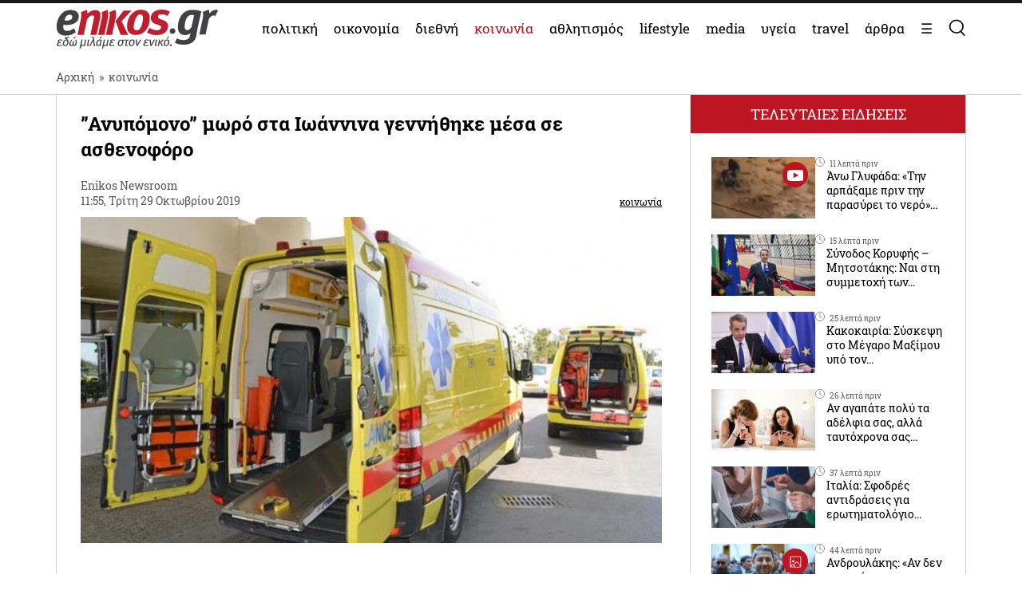

--- FILE ---
content_type: text/html; charset=UTF-8
request_url: https://www.enikos.gr/society/anypomono-moro-sta-ioannina-gennithike-mesa-se-asthenoforo/1336253/
body_size: 32523
content:
<!doctype html>
<html lang="el" prefix="og: https://ogp.me/ns#">
<head>
	<meta charset="UTF-8">
	<meta name="viewport" content="width=device-width, initial-scale=1.0, maximum-scale=5.0" />
	<link rel="profile" href="https://gmpg.org/xfn/11">
  	<link rel="shortcut icon" type='image/x-icon' href="/wp-content/themes/enikos/favicon.ico" />
	<meta name="smartbanner:title" content="Enikos">
	<meta name="smartbanner:author" content="Κατεβάστε την ανανεωμένη εφαρμογή">
	<meta name="smartbanner:price" content="ΔΩΡΕΑΝ">
	<meta name="smartbanner:price-suffix-apple" content=" από το App Store">
	<meta name="smartbanner:price-suffix-google" content=" - Στο Google Play">
	<meta name="smartbanner:icon-apple" content="https://lh3.googleusercontent.com/iGjzjvs4zu_yGJkf6OaUa0woClPHL1JjFs5f5beBjetOcPOCwAb8LIoMf3oKn_lFYxQ=s200">
	<meta name="smartbanner:icon-google" content="https://lh3.googleusercontent.com/iGjzjvs4zu_yGJkf6OaUa0woClPHL1JjFs5f5beBjetOcPOCwAb8LIoMf3oKn_lFYxQ=s200">
	<meta name="smartbanner:button" content="ΚΑΤΕΒΑΣΤΕ">
	<meta name="smartbanner:button-url-apple" content="https://apps.apple.com/gr/app/enikos/id647804044">
	<meta name="smartbanner:button-url-google" content="https://play.google.com/store/apps/details?id=gr.enikos.app">
	<meta name="smartbanner:enabled-platforms" content="android,ios">
	<meta name="smartbanner:close-label" content="Κλείσιμο">
	<meta name="smartbanner:hide-ttl" content="864000000">
	<meta name="smartbanner:disable-positioning" content="true">
	<meta property="fb:pages" content="303605699676942" />

<!--
    <link rel="preload" href="/wp-includes/js/jquery/jquery.js" as="script">
    <link rel="preload" href="/wp-includes/js/jquery/jquery.min.js?ver=3.6.1" as="script">
-->
    <link rel="preconnect" href="https://cmp.quantcast.com" />
    <link rel="preconnect" href="https://secure.quantserve.com" />
    <link rel="dns-prefetch" href="https://quantcast.mgr.consensu.org" />
    <link rel="dns-prefetch" href="https://cmp.quantcast.com" />
	<!-- Google tag (gtag.js) -->
    <!--
	<script async src="https://www.googletagmanager.com/gtag/js?id=G-BVRMVNRRQQ"></script>
	<script>
	  window.dataLayer = window.dataLayer || [];
	  function gtag(){dataLayer.push(arguments);}
	  gtag('js', new Date());

	  gtag('config', 'G-BVRMVNRRQQ');
	</script>
    -->

    <!-- InMobi Choice. Consent Manager Tag v3.0 (for TCF 2.2) -->
    <script type="text/javascript" async=true>
    (function() {
      var host = window.location.hostname;
      var element = document.createElement('script');
      var firstScript = document.getElementsByTagName('script')[0];
      var url = 'https://cmp.inmobi.com'
        .concat('/choice/', 'npzBGuCNyceG9', '/', host, '/choice.js?tag_version=V3');
      var uspTries = 0;
      var uspTriesLimit = 3;
      element.async = true;
      element.type = 'text/javascript';
      element.src = url;

      firstScript.parentNode.insertBefore(element, firstScript);

      function makeStub() {
        var TCF_LOCATOR_NAME = '__tcfapiLocator';
        var queue = [];
        var win = window;
        var cmpFrame;

        function addFrame() {
          var doc = win.document;
          var otherCMP = !!(win.frames[TCF_LOCATOR_NAME]);

          if (!otherCMP) {
            if (doc.body) {
              var iframe = doc.createElement('iframe');

              iframe.style.cssText = 'display:none';
              iframe.name = TCF_LOCATOR_NAME;
              doc.body.appendChild(iframe);
            } else {
              setTimeout(addFrame, 5);
            }
          }
          return !otherCMP;
        }

        function tcfAPIHandler() {
          var gdprApplies;
          var args = arguments;

          if (!args.length) {
            return queue;
          } else if (args[0] === 'setGdprApplies') {
            if (
              args.length > 3 &&
              args[2] === 2 &&
              typeof args[3] === 'boolean'
            ) {
              gdprApplies = args[3];
              if (typeof args[2] === 'function') {
                args[2]('set', true);
              }
            }
          } else if (args[0] === 'ping') {
            var retr = {
              gdprApplies: gdprApplies,
              cmpLoaded: false,
              cmpStatus: 'stub'
            };

            if (typeof args[2] === 'function') {
              args[2](retr);
            }
          } else {
            if(args[0] === 'init' && typeof args[3] === 'object') {
              args[3] = Object.assign(args[3], { tag_version: 'V3' });
            }
            queue.push(args);
          }
        }

        function postMessageEventHandler(event) {
          var msgIsString = typeof event.data === 'string';
          var json = {};

          try {
            if (msgIsString) {
              json = JSON.parse(event.data);
            } else {
              json = event.data;
            }
          } catch (ignore) {}

          var payload = json.__tcfapiCall;

          if (payload) {
            window.__tcfapi(
              payload.command,
              payload.version,
              function(retValue, success) {
                var returnMsg = {
                  __tcfapiReturn: {
                    returnValue: retValue,
                    success: success,
                    callId: payload.callId
                  }
                };
                if (msgIsString) {
                  returnMsg = JSON.stringify(returnMsg);
                }
                if (event && event.source && event.source.postMessage) {
                  event.source.postMessage(returnMsg, '*');
                }
              },
              payload.parameter
            );
          }
        }

        while (win) {
          try {
            if (win.frames[TCF_LOCATOR_NAME]) {
              cmpFrame = win;
              break;
            }
          } catch (ignore) {}

          if (win === window.top) {
            break;
          }
          win = win.parent;
        }
        if (!cmpFrame) {
          addFrame();
          win.__tcfapi = tcfAPIHandler;
          win.addEventListener('message', postMessageEventHandler, false);
        }
      };

      makeStub();

      function makeGppStub() {
        const CMP_ID = 10;
        const SUPPORTED_APIS = [
          '2:tcfeuv2',
          '6:uspv1',
          '7:usnatv1',
          '8:usca',
          '9:usvav1',
          '10:uscov1',
          '11:usutv1',
          '12:usctv1'
        ];

        window.__gpp_addFrame = function (n) {
          if (!window.frames[n]) {
            if (document.body) {
              var i = document.createElement("iframe");
              i.style.cssText = "display:none";
              i.name = n;
              document.body.appendChild(i);
            } else {
              window.setTimeout(window.__gpp_addFrame, 10, n);
            }
          }
        };
        window.__gpp_stub = function () {
          var b = arguments;
          __gpp.queue = __gpp.queue || [];
          __gpp.events = __gpp.events || [];

          if (!b.length || (b.length == 1 && b[0] == "queue")) {
            return __gpp.queue;
          }

          if (b.length == 1 && b[0] == "events") {
            return __gpp.events;
          }

          var cmd = b[0];
          var clb = b.length > 1 ? b[1] : null;
          var par = b.length > 2 ? b[2] : null;
          if (cmd === "ping") {
            clb(
              {
                gppVersion: "1.1", // must be “Version.Subversion”, current: “1.1”
                cmpStatus: "stub", // possible values: stub, loading, loaded, error
                cmpDisplayStatus: "hidden", // possible values: hidden, visible, disabled
                signalStatus: "not ready", // possible values: not ready, ready
                supportedAPIs: SUPPORTED_APIS, // list of supported APIs
                cmpId: CMP_ID, // IAB assigned CMP ID, may be 0 during stub/loading
                sectionList: [],
                applicableSections: [-1],
                gppString: "",
                parsedSections: {},
              },
              true
            );
          } else if (cmd === "addEventListener") {
            if (!("lastId" in __gpp)) {
              __gpp.lastId = 0;
            }
            __gpp.lastId++;
            var lnr = __gpp.lastId;
            __gpp.events.push({
              id: lnr,
              callback: clb,
              parameter: par,
            });
            clb(
              {
                eventName: "listenerRegistered",
                listenerId: lnr, // Registered ID of the listener
                data: true, // positive signal
                pingData: {
                  gppVersion: "1.1", // must be “Version.Subversion”, current: “1.1”
                  cmpStatus: "stub", // possible values: stub, loading, loaded, error
                  cmpDisplayStatus: "hidden", // possible values: hidden, visible, disabled
                  signalStatus: "not ready", // possible values: not ready, ready
                  supportedAPIs: SUPPORTED_APIS, // list of supported APIs
                  cmpId: CMP_ID, // list of supported APIs
                  sectionList: [],
                  applicableSections: [-1],
                  gppString: "",
                  parsedSections: {},
                },
              },
              true
            );
          } else if (cmd === "removeEventListener") {
            var success = false;
            for (var i = 0; i < __gpp.events.length; i++) {
              if (__gpp.events[i].id == par) {
                __gpp.events.splice(i, 1);
                success = true;
                break;
              }
            }
            clb(
              {
                eventName: "listenerRemoved",
                listenerId: par, // Registered ID of the listener
                data: success, // status info
                pingData: {
                  gppVersion: "1.1", // must be “Version.Subversion”, current: “1.1”
                  cmpStatus: "stub", // possible values: stub, loading, loaded, error
                  cmpDisplayStatus: "hidden", // possible values: hidden, visible, disabled
                  signalStatus: "not ready", // possible values: not ready, ready
                  supportedAPIs: SUPPORTED_APIS, // list of supported APIs
                  cmpId: CMP_ID, // CMP ID
                  sectionList: [],
                  applicableSections: [-1],
                  gppString: "",
                  parsedSections: {},
                },
              },
              true
            );
          } else if (cmd === "hasSection") {
            clb(false, true);
          } else if (cmd === "getSection" || cmd === "getField") {
            clb(null, true);
          }
          //queue all other commands
          else {
            __gpp.queue.push([].slice.apply(b));
          }
        };
        window.__gpp_msghandler = function (event) {
          var msgIsString = typeof event.data === "string";
          try {
            var json = msgIsString ? JSON.parse(event.data) : event.data;
          } catch (e) {
            var json = null;
          }
          if (typeof json === "object" && json !== null && "__gppCall" in json) {
            var i = json.__gppCall;
            window.__gpp(
              i.command,
              function (retValue, success) {
                var returnMsg = {
                  __gppReturn: {
                    returnValue: retValue,
                    success: success,
                    callId: i.callId,
                  },
                };
                event.source.postMessage(msgIsString ? JSON.stringify(returnMsg) : returnMsg, "*");
              },
              "parameter" in i ? i.parameter : null,
              "version" in i ? i.version : "1.1"
            );
          }
        };
        if (!("__gpp" in window) || typeof window.__gpp !== "function") {
          window.__gpp = window.__gpp_stub;
          window.addEventListener("message", window.__gpp_msghandler, false);
          window.__gpp_addFrame("__gppLocator");
        }
      };

      makeGppStub();

      var uspStubFunction = function() {
        var arg = arguments;
        if (typeof window.__uspapi !== uspStubFunction) {
          setTimeout(function() {
            if (typeof window.__uspapi !== 'undefined') {
              window.__uspapi.apply(window.__uspapi, arg);
            }
          }, 500);
        }
      };

      var checkIfUspIsReady = function() {
        uspTries++;
        if (window.__uspapi === uspStubFunction && uspTries < uspTriesLimit) {
          console.warn('USP is not accessible');
        } else {
          clearInterval(uspInterval);
        }
      };

      if (typeof window.__uspapi === 'undefined') {
        window.__uspapi = uspStubFunction;
        var uspInterval = setInterval(checkIfUspIsReady, 6000);
      }
    })();
    </script>
    <!-- End InMobi Choice. Consent Manager Tag v3.0 (for TCF 2.2) -->

    <link rel="preconnect" href="https://www.google-analytics.com" />
    <link rel="preconnect" href="https://www.googletagmanager.com" />
    <link rel="preconnect" href="https://static.cloudflareinsights.com" />

    <link rel="dns-prefetch" href="https://www.google-analytics.com" />
    <link rel="dns-prefetch" href="https://www.googletagmanager.com" />
    <link rel="dns-prefetch" href="https://static.cloudflareinsights.com" />

	<style>


</style>
<style>
    .onlymobile {
        display: none;
    }
    @media only screen and (max-width: 600px) {
        #exitpoll-2023-map {
            max-height: 650px;
        }
        .onlymobile {
            display: block;
        }
        .onlydesktop {
            display: none;
        }
    }
    @media only screen and (min-width: 1025px) {
    
        #estories-trigger{
            display: none !important;
        }
    }
    
    
    #tautotita-footer {
        display: block !important; 
        padding-top: 30px; 
        margin-top: 30px; 
        border-top: solid 1px; 
        padding-bottom: 20px;
        color:#fff;
        line-height: 1.5;
    }
    .logo-mht {
        width: 40px; 
        border-radius: 5px; 
        margin-top: 5px;
    }
    #tautotita-contact {
        border-top: solid 1px;
        margin-top: 30px;
        padding-top: 30px;
        display: block!important;
    }
    @media only screen and (min-width: 48rem) {
        #tautotita-footer > div {
            display:flex; 
            justify-content: space-between;
        }
        #tautotita-business {
            text-align:right;
        }
        #tautotita-people {
            text-align:left;
        }
    }
    
    #post-2458069 #article-ad-container1,
    #post-2458069 #article-inread-ad-container,
    #post-2458069 #article-ad-container3,
    #post-2458069 .ad-section,
    #post-2458069 #article-ad-container1,
    #post-2458069 #article-inread-ad-container,
    #post-2458069 #article-ad-container3,
    #post-2458069 .ad-section,
    #post-2458069 .ob-smartfeed-wrapper,
    #post-2458069 #article-ad-container1,
    #post-2458069 #article-inread-ad-container,
    #post-2458069 #article-ad-container3,
    #post-2458069 .ad-section,
    #post-2458069 .ob-smartfeed-wrapper,
    #post-2458069 .ob-widget,
    #post-2461842 #article-ad-container1,
    #post-2461842 #article-inread-ad-container,
    #post-2461842 #article-ad-container3,
    #post-2461842 .ad-section,
    #post-2461842 #article-ad-container1,
    #post-2461842 #article-inread-ad-container,
    #post-2461842 #article-ad-container3,
    #post-2461842 .ad-section,
    #post-2461842 .ob-smartfeed-wrapper,
    #post-2461842 #article-ad-container1,
    #post-2461842 #article-inread-ad-container,
    #post-2461842 #article-ad-container3,
    #post-2461842 .ad-section,
    #post-2461842 .ob-smartfeed-wrapper,
    #post-2461842 .ob-widget,
    #post-2474547 #article-ad-container1,
    #post-2474547 #article-inread-ad-container,
    #post-2474547 #article-ad-container3,
    #post-2474547 .ad-section,
    #post-2474547 #article-ad-container1,
    #post-2474547 #article-inread-ad-container,
    #post-2474547 #article-ad-container3,
    #post-2474547 .ad-section,
    #post-2474547 .ob-smartfeed-wrapper,
    #post-2474547 #article-ad-container1,
    #post-2474547 #article-inread-ad-container,
    #post-2474547 #article-ad-container3,
    #post-2474547 .ad-section,
    #post-2474547 .ob-smartfeed-wrapper,
    #post-2474547 .ob-widget,
    #post-2485987 #article-ad-container1,
    #post-2485987 #article-inread-ad-container,
    #post-2485987 #article-ad-container3,
    #post-2485987 .ad-section,
    #post-2485987 #article-ad-container1,
    #post-2485987 #article-inread-ad-container,
    #post-2485987 #article-ad-container3,
    #post-2485987 .ad-section,
    #post-2485987 .ob-smartfeed-wrapper,
    #post-2485987 #article-ad-container1,
    #post-2485987 #article-inread-ad-container,
    #post-2485987 #article-ad-container3,
    #post-2485987 .ad-section,
    #post-2485987 .ob-smartfeed-wrapper,
    #post-2485987 .ob-widget{
        display: none!important;
    }
    .screen-reader-text {
        border: 0;
        clip: rect(1px, 1px, 1px, 1px);
        clip-path: inset(50%);
        height: 1px;
        margin: -1px;
        overflow: hidden;
        padding: 0;
        position: absolute;
        width: 1px;
        word-wrap: normal !important;
    }
</style>

	
	<!-- Google Tag Manager -->
    <script>(function(w,d,s,l,i){w[l]=w[l]||[];w[l].push({'gtm.start':
    new Date().getTime(),event:'gtm.js'});var f=d.getElementsByTagName(s)[0],
    j=d.createElement(s),dl=l!='dataLayer'?'&l='+l:'';j.async=true;j.src=
    'https://www.googletagmanager.com/gtm.js?id='+i+dl;f.parentNode.insertBefore(j,f);
    })(window,document,'script','dataLayer','GTM-PHDRH8M');</script>
    <!-- End Google Tag Manager -->
    <script>
      window.googletag = window.googletag || {};
      window.googletag.cmd = window.googletag.cmd || [];

      window.googletag.cmd.push(() => {
        googletag.pubads().enableSingleRequest();
        googletag.pubads().setCentering(true);
        googletag.pubads().disableInitialLoad();

        googletag.enableServices();
      })
    </script>

    <!-- <script>
            window.googletag = window.googletag || {cmd: []};
    </script>
    <script>
        googletag.cmd.push(function() {
			googletag.defineSlot('/7693901/enikos_gr_Home_Bill_970x90', [[728, 90], [970, 250], [970, 90]], 'div-gpt-ad-1684405715154-0').addService(googletag.pubads()); //billboard 1 front page
			googletag.defineSlot('/7693901/m.enikos.gr_Home_Top', [[300, 250], [300, 600]], 'div-gpt-ad-1623597904789-0').addService(googletag.pubads()); //billboard 1 front page - mobile
			googletag.defineSlot('/7693901/enikos_gr_Home_728x90_2', [728, 90], 'div-gpt-ad-1684405836408-0').addService(googletag.pubads()); //blog ad 1
			googletag.defineSlot('/7693901/enikos_gr_Home_728x90_3', [728, 90], 'div-gpt-ad-1684405893796-0').addService(googletag.pubads()); //blog ad 2
			googletag.defineSlot('/7693901/enikos_gr_Home_728x90_4', [728, 90], 'div-gpt-ad-1684405947742-0').addService(googletag.pubads()); //blog ad 3
			googletag.defineSlot('/7693901/m.enikos.gr_Home_Middle', [[300, 250], [300, 600]], 'div-gpt-ad-1623597776515-0').addService(googletag.pubads()); //blog ad 1 - mobile
			googletag.defineSlot('/7693901/m.enikos.gr_Home_Bottom', [[300, 250], [300, 600]], 'div-gpt-ad-1623597654120-0').addService(googletag.pubads()); //blog ad 2 - mobile
			googletag.defineSlot('/7693901/m.enikos.gr_Home_Bottom2', [[300, 250], [300, 600]], 'div-gpt-ad-1623597724820-0').addService(googletag.pubads()); //blog ad 3 - mobile
			googletag.defineSlot('/7693901/enikos_gr_Home_300x250_1', [[300, 250], [300, 600]], 'div-gpt-ad-1684405999968-0').addService(googletag.pubads()); //under reportaz
			googletag.defineSlot('/7693901/enikos_gr_Home_300x250_2', [[300, 250], [300, 600]], 'div-gpt-ad-1684406083876-0').addService(googletag.pubads()); //next to newspapers
			googletag.defineSlot('/7693901/enikos_gr_Home_300x250_3', [300, 250], 'div-gpt-ad-1684406132516-0').addService(googletag.pubads()); //next to lifestyle
			googletag.defineSlot('/7693901/enikos_gr_Home_300x250_4', [300, 250], 'div-gpt-ad-1684406186559-0').addService(googletag.pubads()); //next to koinonia
			googletag.defineSlot('/7693901/enikos_gr_home_Billboard_2', [[970, 90], [970, 250]], 'div-gpt-ad-1684406386622-0').addService(googletag.pubads()); //billboard before politics
			googletag.defineSlot('/7693901/m.enikos.gr_Home_OOP', [[300, 250], [300, 600]], 'div-gpt-ad-1623597839563-0').addService(googletag.pubads()); //billboard before politics - mobile
			googletag.defineSlot('/7693901/enikos_gr_Home_300x250_5', [[300, 600], [300, 250]], 'div-gpt-ad-1684406502654-0').addService(googletag.pubads()); // next to travel
			googletag.defineSlot('/7693901/enikos_gr_Home_300x250_6', [300, 250], 'div-gpt-ad-1684410776245-0').addService(googletag.pubads()); // next to technology
			googletag.defineSlot('/7693901/enikos_gr_Home_300x250_7', [300, 250], 'div-gpt-ad-1684410870138-0').addService(googletag.pubads()); // next to timeout
			//googletag.defineSlot('/7693901/Enikos_gr_InRead_300x600', [300, 600], 'div-gpt-ad-1684426932325-0').addService(googletag.pubads()); // article InRead
			//googletag.defineSlot('/7693901/enikos_gr_Outside_300x600_1', [[300, 250], [300, 600]], 'div-gpt-ad-1684426637287-0').addService(googletag.pubads()); // article WebOver Right
			googletag.pubads().setTargeting('enikos_category', ['']);
            googletag.pubads().enableSingleRequest();
            googletag.pubads().collapseEmptyDivs();
            googletag.pubads().setCentering(true);
            googletag.pubads().enableLazyLoad({
                fetchMarginPercent: 0,
                renderMarginPercent: 0,
                mobileScaling: 0.0
            });
            googletag.enableServices();
        });
    </script> -->
    
    
    
<!-- Search Engine Optimization by Rank Math PRO - https://rankmath.com/ -->
<title>&#039;&#039;Ανυπόμονο&#039;&#039; μωρό στα Ιωάννινα γεννήθηκε μέσα σε ασθενοφόρο</title>
<meta name="description" content="Μια ευχάριστη έκπληξη περίμενε το βράδυ της Δευτέρας δύο διασώστες ..."/>
<meta name="robots" content="follow, index, max-snippet:-1, max-video-preview:-1, max-image-preview:large"/>
<link rel="canonical" href="https://www.enikos.gr/society/anypomono-moro-sta-ioannina-gennithike-mesa-se-asthenoforo/1336253/" />
<meta property="og:locale" content="el_GR" />
<meta property="og:type" content="article" />
<meta property="og:title" content="&#039;&#039;Ανυπόμονο&#039;&#039; μωρό στα Ιωάννινα γεννήθηκε μέσα σε ασθενοφόρο" />
<meta property="og:description" content="Μια ευχάριστη έκπληξη περίμενε το βράδυ της Δευτέρας δύο διασώστες ..." />
<meta property="og:url" content="https://www.enikos.gr/society/anypomono-moro-sta-ioannina-gennithike-mesa-se-asthenoforo/1336253/" />
<meta property="og:site_name" content="Enikos" />
<meta property="article:tag" content="ΑΣΘΕΝΟΦΟΡΟ" />
<meta property="article:tag" content="ΔΙΑΣΩΣΤΕΣ" />
<meta property="article:tag" content="ΙΩΑΝΝΙΝΑ" />
<meta property="article:tag" content="ΜΩΡΟ" />
<meta property="article:section" content="κοινωνία" />
<meta property="og:image" content="https://www.enikos.gr/wp-content/uploads/2019/10/681000_b351a37d31-a205be2a92071917.jpg" />
<meta property="og:image:secure_url" content="https://www.enikos.gr/wp-content/uploads/2019/10/681000_b351a37d31-a205be2a92071917.jpg" />
<meta property="og:image:width" content="720" />
<meta property="og:image:height" content="405" />
<meta property="og:image:alt" content="ΑΣΘΕΝΟΦΟΡΟ" />
<meta property="og:image:type" content="image/jpeg" />
<meta property="article:published_time" content="2019-10-29T11:55:58+02:00" />
<meta name="twitter:card" content="summary_large_image" />
<meta name="twitter:title" content="&#039;&#039;Ανυπόμονο&#039;&#039; μωρό στα Ιωάννινα γεννήθηκε μέσα σε ασθενοφόρο" />
<meta name="twitter:description" content="Μια ευχάριστη έκπληξη περίμενε το βράδυ της Δευτέρας δύο διασώστες ..." />
<meta name="twitter:creator" content="@gr" />
<meta name="twitter:image" content="https://www.enikos.gr/wp-content/uploads/2019/10/681000_b351a37d31-a205be2a92071917.jpg" />
<meta name="twitter:label1" content="Written by" />
<meta name="twitter:data1" content="Enikos Newsroom" />
<meta name="twitter:label2" content="Time to read" />
<meta name="twitter:data2" content="Less than a minute" />
<script type="application/ld+json" class="rank-math-schema-pro">{"@context":"https://schema.org","@graph":[{"@type":"Organization","@id":"https://www.enikos.gr/#organization","name":"Enikos.gr","url":"https://www.enikos.gr","email":"dev@enikos.gr","logo":{"@type":"ImageObject","@id":"https://www.enikos.gr/#logo","url":"https://www.enikos.gr/wp-content/uploads/2021/08/logo.png","contentUrl":"https://www.enikos.gr/wp-content/uploads/2021/08/logo.png","caption":"Enikos","inLanguage":"el","width":"204","height":"90"}},{"@type":"WebSite","@id":"https://www.enikos.gr/#website","url":"https://www.enikos.gr","name":"Enikos","publisher":{"@id":"https://www.enikos.gr/#organization"},"inLanguage":"el"},{"@type":"ImageObject","@id":"https://www.enikos.gr/wp-content/uploads/2019/10/681000_b351a37d31-a205be2a92071917.jpg","url":"https://www.enikos.gr/wp-content/uploads/2019/10/681000_b351a37d31-a205be2a92071917.jpg","width":"720","height":"405","inLanguage":"el"},{"@type":"BreadcrumbList","@id":"https://www.enikos.gr/society/anypomono-moro-sta-ioannina-gennithike-mesa-se-asthenoforo/1336253/#breadcrumb","itemListElement":[{"@type":"ListItem","position":"1","item":{"@id":"https://www.enikos.gr","name":"\u0391\u03c1\u03c7\u03b9\u03ba\u03ae"}},{"@type":"ListItem","position":"2","item":{"@id":"https://www.enikos.gr/society/","name":"\u03ba\u03bf\u03b9\u03bd\u03c9\u03bd\u03af\u03b1"}},{"@type":"ListItem","position":"3","item":{"@id":"https://www.enikos.gr/society/anypomono-moro-sta-ioannina-gennithike-mesa-se-asthenoforo/1336253/","name":"&#8221;\u0391\u03bd\u03c5\u03c0\u03cc\u03bc\u03bf\u03bd\u03bf&#8221; \u03bc\u03c9\u03c1\u03cc \u03c3\u03c4\u03b1 \u0399\u03c9\u03ac\u03bd\u03bd\u03b9\u03bd\u03b1 \u03b3\u03b5\u03bd\u03bd\u03ae\u03b8\u03b7\u03ba\u03b5 \u03bc\u03ad\u03c3\u03b1 \u03c3\u03b5 \u03b1\u03c3\u03b8\u03b5\u03bd\u03bf\u03c6\u03cc\u03c1\u03bf"}}]},{"@type":"WebPage","@id":"https://www.enikos.gr/society/anypomono-moro-sta-ioannina-gennithike-mesa-se-asthenoforo/1336253/#webpage","url":"https://www.enikos.gr/society/anypomono-moro-sta-ioannina-gennithike-mesa-se-asthenoforo/1336253/","name":"&#039;&#039;\u0391\u03bd\u03c5\u03c0\u03cc\u03bc\u03bf\u03bd\u03bf&#039;&#039; \u03bc\u03c9\u03c1\u03cc \u03c3\u03c4\u03b1 \u0399\u03c9\u03ac\u03bd\u03bd\u03b9\u03bd\u03b1 \u03b3\u03b5\u03bd\u03bd\u03ae\u03b8\u03b7\u03ba\u03b5 \u03bc\u03ad\u03c3\u03b1 \u03c3\u03b5 \u03b1\u03c3\u03b8\u03b5\u03bd\u03bf\u03c6\u03cc\u03c1\u03bf","datePublished":"2019-10-29T11:55:58+02:00","dateModified":"2019-10-29T11:55:58+02:00","isPartOf":{"@id":"https://www.enikos.gr/#website"},"primaryImageOfPage":{"@id":"https://www.enikos.gr/wp-content/uploads/2019/10/681000_b351a37d31-a205be2a92071917.jpg"},"inLanguage":"el","breadcrumb":{"@id":"https://www.enikos.gr/society/anypomono-moro-sta-ioannina-gennithike-mesa-se-asthenoforo/1336253/#breadcrumb"}},{"@type":"Person","@id":"https://www.enikos.gr/author/newsroom/","name":"Enikos Newsroom","url":"https://www.enikos.gr/author/newsroom/","image":{"@type":"ImageObject","@id":"https://secure.gravatar.com/avatar/52ee1496899475aeeb16f66b710aaf15?s=96&amp;d=mm&amp;r=g","url":"https://secure.gravatar.com/avatar/52ee1496899475aeeb16f66b710aaf15?s=96&amp;d=mm&amp;r=g","caption":"Enikos Newsroom","inLanguage":"el"},"sameAs":["https://twitter.com/dev@enikos.gr"],"worksFor":{"@id":"https://www.enikos.gr/#organization"}},{"@type":"NewsArticle","headline":"&#039;&#039;\u0391\u03bd\u03c5\u03c0\u03cc\u03bc\u03bf\u03bd\u03bf&#039;&#039; \u03bc\u03c9\u03c1\u03cc \u03c3\u03c4\u03b1 \u0399\u03c9\u03ac\u03bd\u03bd\u03b9\u03bd\u03b1 \u03b3\u03b5\u03bd\u03bd\u03ae\u03b8\u03b7\u03ba\u03b5 \u03bc\u03ad\u03c3\u03b1 \u03c3\u03b5 \u03b1\u03c3\u03b8\u03b5\u03bd\u03bf\u03c6\u03cc\u03c1\u03bf","keywords":"\u0391\u03a3\u0398\u0395\u039d\u039f\u03a6\u039f\u03a1\u039f,\u0399\u03a9\u0391\u039d\u039d\u0399\u039d\u0391,\u039c\u03a9\u03a1\u039f,\u0394\u0399\u0391\u03a3\u03a9\u03a3\u03a4\u0395\u03a3,,,,","datePublished":"2019-10-29T11:55:58+02:00","dateModified":"2019-10-29T11:55:58+02:00","articleSection":"\u03ba\u03bf\u03b9\u03bd\u03c9\u03bd\u03af\u03b1","author":{"@id":"https://www.enikos.gr/author/newsroom/","name":"Enikos Newsroom"},"publisher":{"@id":"https://www.enikos.gr/#organization"},"description":"\u039c\u03b9\u03b1 \u03b5\u03c5\u03c7\u03ac\u03c1\u03b9\u03c3\u03c4\u03b7 \u03ad\u03ba\u03c0\u03bb\u03b7\u03be\u03b7 \u03c0\u03b5\u03c1\u03af\u03bc\u03b5\u03bd\u03b5 \u03c4\u03bf \u03b2\u03c1\u03ac\u03b4\u03c5 \u03c4\u03b7\u03c2 \u0394\u03b5\u03c5\u03c4\u03ad\u03c1\u03b1\u03c2 \u03b4\u03cd\u03bf \u03b4\u03b9\u03b1\u03c3\u03ce\u03c3\u03c4\u03b5\u03c2 ...","name":"&#039;&#039;\u0391\u03bd\u03c5\u03c0\u03cc\u03bc\u03bf\u03bd\u03bf&#039;&#039; \u03bc\u03c9\u03c1\u03cc \u03c3\u03c4\u03b1 \u0399\u03c9\u03ac\u03bd\u03bd\u03b9\u03bd\u03b1 \u03b3\u03b5\u03bd\u03bd\u03ae\u03b8\u03b7\u03ba\u03b5 \u03bc\u03ad\u03c3\u03b1 \u03c3\u03b5 \u03b1\u03c3\u03b8\u03b5\u03bd\u03bf\u03c6\u03cc\u03c1\u03bf","@id":"https://www.enikos.gr/society/anypomono-moro-sta-ioannina-gennithike-mesa-se-asthenoforo/1336253/#richSnippet","isPartOf":{"@id":"https://www.enikos.gr/society/anypomono-moro-sta-ioannina-gennithike-mesa-se-asthenoforo/1336253/#webpage"},"image":{"@id":"https://www.enikos.gr/wp-content/uploads/2019/10/681000_b351a37d31-a205be2a92071917.jpg"},"inLanguage":"el","mainEntityOfPage":{"@id":"https://www.enikos.gr/society/anypomono-moro-sta-ioannina-gennithike-mesa-se-asthenoforo/1336253/#webpage"}}]}</script>
<!-- /Rank Math WordPress SEO plugin -->

<link rel='dns-prefetch' href='//static.addtoany.com' />
<link rel='dns-prefetch' href='//www.enikos.gr' />
<link rel="alternate" type="application/rss+xml" title="Ροή RSS &raquo; Enikos" href="https://www.enikos.gr/feed/" />
<style id='rank-math-toc-block-style-inline-css'>
.wp-block-rank-math-toc-block nav ol{counter-reset:item}.wp-block-rank-math-toc-block nav ol li{display:block}.wp-block-rank-math-toc-block nav ol li:before{content:counters(item, ".") ". ";counter-increment:item}

</style>
<link rel='stylesheet' id='classic-theme-styles-css' href='https://www.enikos.gr/wp-includes/css/classic-themes.min.css?ver=1' media='all' />
<style id='global-styles-inline-css'>
body{--wp--preset--color--black: #000000;--wp--preset--color--cyan-bluish-gray: #abb8c3;--wp--preset--color--white: #ffffff;--wp--preset--color--pale-pink: #f78da7;--wp--preset--color--vivid-red: #cf2e2e;--wp--preset--color--luminous-vivid-orange: #ff6900;--wp--preset--color--luminous-vivid-amber: #fcb900;--wp--preset--color--light-green-cyan: #7bdcb5;--wp--preset--color--vivid-green-cyan: #00d084;--wp--preset--color--pale-cyan-blue: #8ed1fc;--wp--preset--color--vivid-cyan-blue: #0693e3;--wp--preset--color--vivid-purple: #9b51e0;--wp--preset--gradient--vivid-cyan-blue-to-vivid-purple: linear-gradient(135deg,rgba(6,147,227,1) 0%,rgb(155,81,224) 100%);--wp--preset--gradient--light-green-cyan-to-vivid-green-cyan: linear-gradient(135deg,rgb(122,220,180) 0%,rgb(0,208,130) 100%);--wp--preset--gradient--luminous-vivid-amber-to-luminous-vivid-orange: linear-gradient(135deg,rgba(252,185,0,1) 0%,rgba(255,105,0,1) 100%);--wp--preset--gradient--luminous-vivid-orange-to-vivid-red: linear-gradient(135deg,rgba(255,105,0,1) 0%,rgb(207,46,46) 100%);--wp--preset--gradient--very-light-gray-to-cyan-bluish-gray: linear-gradient(135deg,rgb(238,238,238) 0%,rgb(169,184,195) 100%);--wp--preset--gradient--cool-to-warm-spectrum: linear-gradient(135deg,rgb(74,234,220) 0%,rgb(151,120,209) 20%,rgb(207,42,186) 40%,rgb(238,44,130) 60%,rgb(251,105,98) 80%,rgb(254,248,76) 100%);--wp--preset--gradient--blush-light-purple: linear-gradient(135deg,rgb(255,206,236) 0%,rgb(152,150,240) 100%);--wp--preset--gradient--blush-bordeaux: linear-gradient(135deg,rgb(254,205,165) 0%,rgb(254,45,45) 50%,rgb(107,0,62) 100%);--wp--preset--gradient--luminous-dusk: linear-gradient(135deg,rgb(255,203,112) 0%,rgb(199,81,192) 50%,rgb(65,88,208) 100%);--wp--preset--gradient--pale-ocean: linear-gradient(135deg,rgb(255,245,203) 0%,rgb(182,227,212) 50%,rgb(51,167,181) 100%);--wp--preset--gradient--electric-grass: linear-gradient(135deg,rgb(202,248,128) 0%,rgb(113,206,126) 100%);--wp--preset--gradient--midnight: linear-gradient(135deg,rgb(2,3,129) 0%,rgb(40,116,252) 100%);--wp--preset--duotone--dark-grayscale: url('#wp-duotone-dark-grayscale');--wp--preset--duotone--grayscale: url('#wp-duotone-grayscale');--wp--preset--duotone--purple-yellow: url('#wp-duotone-purple-yellow');--wp--preset--duotone--blue-red: url('#wp-duotone-blue-red');--wp--preset--duotone--midnight: url('#wp-duotone-midnight');--wp--preset--duotone--magenta-yellow: url('#wp-duotone-magenta-yellow');--wp--preset--duotone--purple-green: url('#wp-duotone-purple-green');--wp--preset--duotone--blue-orange: url('#wp-duotone-blue-orange');--wp--preset--font-size--small: 13px;--wp--preset--font-size--medium: 20px;--wp--preset--font-size--large: 36px;--wp--preset--font-size--x-large: 42px;--wp--preset--spacing--20: 0.44rem;--wp--preset--spacing--30: 0.67rem;--wp--preset--spacing--40: 1rem;--wp--preset--spacing--50: 1.5rem;--wp--preset--spacing--60: 2.25rem;--wp--preset--spacing--70: 3.38rem;--wp--preset--spacing--80: 5.06rem;}:where(.is-layout-flex){gap: 0.5em;}body .is-layout-flow > .alignleft{float: left;margin-inline-start: 0;margin-inline-end: 2em;}body .is-layout-flow > .alignright{float: right;margin-inline-start: 2em;margin-inline-end: 0;}body .is-layout-flow > .aligncenter{margin-left: auto !important;margin-right: auto !important;}body .is-layout-constrained > .alignleft{float: left;margin-inline-start: 0;margin-inline-end: 2em;}body .is-layout-constrained > .alignright{float: right;margin-inline-start: 2em;margin-inline-end: 0;}body .is-layout-constrained > .aligncenter{margin-left: auto !important;margin-right: auto !important;}body .is-layout-constrained > :where(:not(.alignleft):not(.alignright):not(.alignfull)){max-width: var(--wp--style--global--content-size);margin-left: auto !important;margin-right: auto !important;}body .is-layout-constrained > .alignwide{max-width: var(--wp--style--global--wide-size);}body .is-layout-flex{display: flex;}body .is-layout-flex{flex-wrap: wrap;align-items: center;}body .is-layout-flex > *{margin: 0;}:where(.wp-block-columns.is-layout-flex){gap: 2em;}.has-black-color{color: var(--wp--preset--color--black) !important;}.has-cyan-bluish-gray-color{color: var(--wp--preset--color--cyan-bluish-gray) !important;}.has-white-color{color: var(--wp--preset--color--white) !important;}.has-pale-pink-color{color: var(--wp--preset--color--pale-pink) !important;}.has-vivid-red-color{color: var(--wp--preset--color--vivid-red) !important;}.has-luminous-vivid-orange-color{color: var(--wp--preset--color--luminous-vivid-orange) !important;}.has-luminous-vivid-amber-color{color: var(--wp--preset--color--luminous-vivid-amber) !important;}.has-light-green-cyan-color{color: var(--wp--preset--color--light-green-cyan) !important;}.has-vivid-green-cyan-color{color: var(--wp--preset--color--vivid-green-cyan) !important;}.has-pale-cyan-blue-color{color: var(--wp--preset--color--pale-cyan-blue) !important;}.has-vivid-cyan-blue-color{color: var(--wp--preset--color--vivid-cyan-blue) !important;}.has-vivid-purple-color{color: var(--wp--preset--color--vivid-purple) !important;}.has-black-background-color{background-color: var(--wp--preset--color--black) !important;}.has-cyan-bluish-gray-background-color{background-color: var(--wp--preset--color--cyan-bluish-gray) !important;}.has-white-background-color{background-color: var(--wp--preset--color--white) !important;}.has-pale-pink-background-color{background-color: var(--wp--preset--color--pale-pink) !important;}.has-vivid-red-background-color{background-color: var(--wp--preset--color--vivid-red) !important;}.has-luminous-vivid-orange-background-color{background-color: var(--wp--preset--color--luminous-vivid-orange) !important;}.has-luminous-vivid-amber-background-color{background-color: var(--wp--preset--color--luminous-vivid-amber) !important;}.has-light-green-cyan-background-color{background-color: var(--wp--preset--color--light-green-cyan) !important;}.has-vivid-green-cyan-background-color{background-color: var(--wp--preset--color--vivid-green-cyan) !important;}.has-pale-cyan-blue-background-color{background-color: var(--wp--preset--color--pale-cyan-blue) !important;}.has-vivid-cyan-blue-background-color{background-color: var(--wp--preset--color--vivid-cyan-blue) !important;}.has-vivid-purple-background-color{background-color: var(--wp--preset--color--vivid-purple) !important;}.has-black-border-color{border-color: var(--wp--preset--color--black) !important;}.has-cyan-bluish-gray-border-color{border-color: var(--wp--preset--color--cyan-bluish-gray) !important;}.has-white-border-color{border-color: var(--wp--preset--color--white) !important;}.has-pale-pink-border-color{border-color: var(--wp--preset--color--pale-pink) !important;}.has-vivid-red-border-color{border-color: var(--wp--preset--color--vivid-red) !important;}.has-luminous-vivid-orange-border-color{border-color: var(--wp--preset--color--luminous-vivid-orange) !important;}.has-luminous-vivid-amber-border-color{border-color: var(--wp--preset--color--luminous-vivid-amber) !important;}.has-light-green-cyan-border-color{border-color: var(--wp--preset--color--light-green-cyan) !important;}.has-vivid-green-cyan-border-color{border-color: var(--wp--preset--color--vivid-green-cyan) !important;}.has-pale-cyan-blue-border-color{border-color: var(--wp--preset--color--pale-cyan-blue) !important;}.has-vivid-cyan-blue-border-color{border-color: var(--wp--preset--color--vivid-cyan-blue) !important;}.has-vivid-purple-border-color{border-color: var(--wp--preset--color--vivid-purple) !important;}.has-vivid-cyan-blue-to-vivid-purple-gradient-background{background: var(--wp--preset--gradient--vivid-cyan-blue-to-vivid-purple) !important;}.has-light-green-cyan-to-vivid-green-cyan-gradient-background{background: var(--wp--preset--gradient--light-green-cyan-to-vivid-green-cyan) !important;}.has-luminous-vivid-amber-to-luminous-vivid-orange-gradient-background{background: var(--wp--preset--gradient--luminous-vivid-amber-to-luminous-vivid-orange) !important;}.has-luminous-vivid-orange-to-vivid-red-gradient-background{background: var(--wp--preset--gradient--luminous-vivid-orange-to-vivid-red) !important;}.has-very-light-gray-to-cyan-bluish-gray-gradient-background{background: var(--wp--preset--gradient--very-light-gray-to-cyan-bluish-gray) !important;}.has-cool-to-warm-spectrum-gradient-background{background: var(--wp--preset--gradient--cool-to-warm-spectrum) !important;}.has-blush-light-purple-gradient-background{background: var(--wp--preset--gradient--blush-light-purple) !important;}.has-blush-bordeaux-gradient-background{background: var(--wp--preset--gradient--blush-bordeaux) !important;}.has-luminous-dusk-gradient-background{background: var(--wp--preset--gradient--luminous-dusk) !important;}.has-pale-ocean-gradient-background{background: var(--wp--preset--gradient--pale-ocean) !important;}.has-electric-grass-gradient-background{background: var(--wp--preset--gradient--electric-grass) !important;}.has-midnight-gradient-background{background: var(--wp--preset--gradient--midnight) !important;}.has-small-font-size{font-size: var(--wp--preset--font-size--small) !important;}.has-medium-font-size{font-size: var(--wp--preset--font-size--medium) !important;}.has-large-font-size{font-size: var(--wp--preset--font-size--large) !important;}.has-x-large-font-size{font-size: var(--wp--preset--font-size--x-large) !important;}
.wp-block-navigation a:where(:not(.wp-element-button)){color: inherit;}
:where(.wp-block-columns.is-layout-flex){gap: 2em;}
.wp-block-pullquote{font-size: 1.5em;line-height: 1.6;}
</style>
<link rel='stylesheet' id='enikos-style-css' href='https://www.enikos.gr/wp-content/themes/enikos/style.css?ver=1.3.35' media='all' />
<link rel='stylesheet' id='estories-viewer-css' href='https://www.enikos.gr/wp-content/themes/enikos/css/estories-viewer.css?ver=1.1.0' media='all' />
<link rel='stylesheet' id='addtoany-css' href='https://www.enikos.gr/wp-content/plugins/add-to-any/addtoany.min.css?ver=1.16' media='all' />
<script id='addtoany-core-js-before'>
window.a2a_config=window.a2a_config||{};a2a_config.callbacks=[];a2a_config.overlays=[];a2a_config.templates={};a2a_localize = {
	Share: "Μοιραστείτε",
	Save: "Αποθήκευση",
	Subscribe: "Εγγραφείτε",
	Email: "Email",
	Bookmark: "Προσθήκη στα Αγαπημένα",
	ShowAll: "Προβολή όλων",
	ShowLess: "Προβολή λιγότερων",
	FindServices: "Αναζήτηση υπηρεσίας(ιών)",
	FindAnyServiceToAddTo: "Άμεση προσθήκη κάθε υπηρεσίας",
	PoweredBy: "Powered by",
	ShareViaEmail: "Μοιραστείτε μέσω e-mail",
	SubscribeViaEmail: "Εγγραφείτε μέσω e-mail",
	BookmarkInYourBrowser: "Προσθήκη στα Αγαπημένα μέσα από τον σελιδοδείκτη σας",
	BookmarkInstructions: "Πατήστε Ctrl+D or \u2318+D για να προσθέσετε τη σελίδα στα Αγαπημένα σας",
	AddToYourFavorites: "Προσθήκη στα Αγαπημένα",
	SendFromWebOrProgram: "Αποστολή από οποιοδήποτε e-mail διεύθυνση ή e-mail πρόγραμμα",
	EmailProgram: "E-mail πρόγραμμα",
	More: "Περισσότερα &#8230;",
	ThanksForSharing: "Ευχαριστώ για την κοινοποίηση!",
	ThanksForFollowing: "Ευχαριστώ που με ακολουθείτε!"
};
</script>
<script async src='https://static.addtoany.com/menu/page.js' id='addtoany-core-js'></script>
<script src='https://www.enikos.gr/wp-includes/js/jquery/jquery.min.js?ver=3.6.1' id='jquery-core-js'></script>
<script src='https://www.enikos.gr/wp-includes/js/jquery/jquery-migrate.min.js?ver=3.3.2' id='jquery-migrate-js'></script>
<script async src='https://www.enikos.gr/wp-content/plugins/add-to-any/addtoany.min.js?ver=1.1' id='addtoany-jquery-js'></script>
<script src='https://www.enikos.gr/wp-content/themes/enikos/js/custom.js?ver=5.8.9.' id='enikos-custom-js'></script>
<link rel="https://api.w.org/" href="https://www.enikos.gr/v2/" /><link rel="alternate" type="application/json" href="https://www.enikos.gr/v2/wp/v2/posts/1336253" /><link rel="EditURI" type="application/rsd+xml" title="RSD" href="https://www.enikos.gr/xmlrpc.php?rsd" />
<link rel="wlwmanifest" type="application/wlwmanifest+xml" href="https://www.enikos.gr/wp-includes/wlwmanifest.xml" />
<meta name="generator" content="WordPress 6.1.1" />
<link rel='shortlink' href='https://www.enikos.gr/?p=1336253' />
<link rel="alternate" type="application/json+oembed" href="https://www.enikos.gr/v2/oembed/1.0/embed?url=https%3A%2F%2Fwww.enikos.gr%2Fsociety%2Fanypomono-moro-sta-ioannina-gennithike-mesa-se-asthenoforo%2F1336253%2F" />
<link rel="alternate" type="text/xml+oembed" href="https://www.enikos.gr/v2/oembed/1.0/embed?url=https%3A%2F%2Fwww.enikos.gr%2Fsociety%2Fanypomono-moro-sta-ioannina-gennithike-mesa-se-asthenoforo%2F1336253%2F&#038;format=xml" />
      <meta name="onesignal" content="wordpress-plugin"/>
            <script>

      window.OneSignal = window.OneSignal || [];

      OneSignal.push( function() {
        OneSignal.SERVICE_WORKER_UPDATER_PATH = 'OneSignalSDKUpdaterWorker.js';
                      OneSignal.SERVICE_WORKER_PATH = 'OneSignalSDKWorker.js';
                      OneSignal.SERVICE_WORKER_PARAM = { scope: '/wp-content/plugins/onesignal-free-web-push-notifications/sdk_files/push/onesignal/' };
        OneSignal.setDefaultNotificationUrl("https://www.enikos.gr");
        var oneSignal_options = {};
        window._oneSignalInitOptions = oneSignal_options;

        oneSignal_options['wordpress'] = true;
oneSignal_options['appId'] = 'c068ad83-7d51-4213-ab42-db6b1ad13788';
oneSignal_options['allowLocalhostAsSecureOrigin'] = true;
oneSignal_options['welcomeNotification'] = { };
oneSignal_options['welcomeNotification']['disable'] = true;
oneSignal_options['path'] = "https://www.enikos.gr/wp-content/plugins/onesignal-free-web-push-notifications/sdk_files/";
oneSignal_options['promptOptions'] = { };
oneSignal_options['promptOptions']['actionMessage'] = "Θέλετε να λαμβάνετε πρώτοι ειδοποιήσεις για όλα όσα συμβαίνουν στην Ελλάδα και τον κόσμο;";
oneSignal_options['promptOptions']['acceptButtonText'] = "Ναι";
oneSignal_options['promptOptions']['cancelButtonText'] = "Όχι";
oneSignal_options['notifyButton'] = { };
oneSignal_options['notifyButton']['enable'] = true;
oneSignal_options['notifyButton']['position'] = 'bottom-left';
oneSignal_options['notifyButton']['theme'] = 'default';
oneSignal_options['notifyButton']['size'] = 'medium';
oneSignal_options['notifyButton']['showCredit'] = true;
oneSignal_options['notifyButton']['text'] = {};
oneSignal_options['notifyButton']['text']['tip.state.unsubscribed'] = 'Εγγραφή στις ειδοποιήσεις';
oneSignal_options['notifyButton']['text']['tip.state.blocked'] = 'Έχετε καταργήσει τις ειδοποιήσεις';
oneSignal_options['notifyButton']['text']['dialog.main.title'] = 'Διαχείριση ειδοποιήσεων';
oneSignal_options['notifyButton']['text']['dialog.main.button.subscribe'] = 'Ναι';
oneSignal_options['notifyButton']['text']['dialog.main.button.unsubscribe'] = 'Όχι';
oneSignal_options['notifyButton']['text']['dialog.blocked.message'] = 'Ακολουθήστε τις οδηγίες για να ενεργοποιήσετε τις ειδοποιήσεις';
          /* OneSignal: Using custom SDK initialization. */
                });

      function documentInitOneSignal() {
        var oneSignal_elements = document.getElementsByClassName("OneSignal-prompt");

        var oneSignalLinkClickHandler = function(event) { OneSignal.push(['registerForPushNotifications']); event.preventDefault(); };        for(var i = 0; i < oneSignal_elements.length; i++)
          oneSignal_elements[i].addEventListener('click', oneSignalLinkClickHandler, false);
      }

      if (document.readyState === 'complete') {
           documentInitOneSignal();
      }
      else {
           window.addEventListener("load", function(event){
               documentInitOneSignal();
          });
      }
    </script>
<link rel="amphtml" href="https://www.enikos.gr/society/anypomono-moro-sta-ioannina-gennithike-mesa-se-asthenoforo/1336253/amp/">	    <link rel="preload" href="/wp-content/themes/enikos/fonts/RobotoSlab-Bold.woff2" as="font" type="font/woff2" crossorigin="" />
    <link rel="preload" href="/wp-content/themes/enikos/fonts/RobotoSlab-Light.woff2" as="font" type="font/woff2" crossorigin="" />
    <link rel="preload" href="/wp-content/themes/enikos/fonts/RobotoSlab-Regular.woff2" as="font" type="font/woff2" crossorigin="" />
            <link rel="stylesheet" media="print" href="/wp-content/themes/enikos/css/print.css?ver=1.3">
        <style>
            #inline1 {
                position: sticky;
                top: 70px;
            }
			#enikonomia-featured {
				border-bottom: 1px solid #B7B7B7;
				margin-bottom:40px;
				padding-bottom: 20px;
			}
			.enikonomia-post-image {
				width: 100%;
				object-fit: cover;
				object-position: center center;
				vertical-align: middle;
				display: inline-block;
				max-width: 100%;
				height: 150px;
				width:150px;
			}
			.enikonomia-post {
				display:grid;
				grid-template-columns: 150px auto;
				grid-column-gap:10px;
				align-items: center;
			}
			.enikonomia-posts {
				display:flex;
				grid-column-gap:20px;
				grid-row-gap:20px;
				flex-wrap: wrap;
			}
			#enikonomia-featured .enikonomia-post-title {
				text-align:left;
				font-size:16px;
				line-height:1.5;
				color:#133C54;
				text-decoration:none;
				font-weight:700;
				padding:0;
			}
			#enikonomia-featured .enikonomia-post-title:hover {
				text-decoration:underline;
			}
			#enikonomia-featured .enikonomia-post-image-link {
				padding:0;
			}
			.enikonomia-logo {
				background-color: #005789;
				padding: 7px;
				margin-bottom:20px;
			}
			 @media only screen and (min-width: 64rem) {
				 #enikonomia-featured .enikonomia-posts {
					 flex-wrap:  nowrap;
				 }
			 }
			#post-2223797 #article-ad-container1,
			#post-2223797 #article-ad-container3,
			#post-2223797 #article-inread-ad-container {
				display: none;
			}
            #enikos-network {
                background: #161e29;
                padding: 30px 0;
                margin: 50px 0;
            }
            #enikos-network-header {
                color: #fff;
                text-align: center;
                border-bottom: solid 1px;
                padding-bottom: 5px;
                font-size: 16px;
                font-weight: 400;
            }
            .network-articles {
                display: grid;
                column-gap: 20px;
            }
            .network-small {
                display:grid;
                grid-template-columns: 1fr 3fr;
                grid-column-gap: 15px;
                text-decoration: none !important;
            }  
            .network-small-image {
                width: 100%;
                object-fit: cover;
                object-position: center center;
                vertical-align: middle;
                display: inline-block;
                max-width: 100%;
                height: 134px;
                border-radius: 7px;
            }
            .enikos-network-website-feed h3{
                text-align:left;
                font-size: 1.1rem;
                font-weight: 700;
                color:#fff;
                min-height: 113.6px;
            }
            .enikos-network-website-feed{
                position: relative;
                margin-bottom: 15px;
                display: block;
                padding:0 30px;
            }
            .nework-article-title{
                position: absolute;
                top: 128px;
                padding: 10px;
                background: rgba(0, 0, 0, 0.6);
                border-bottom: solid 1px;
            }
            @media only screen and (max-width: 600px) {
                .network-small {
                    grid-template-columns: initial;
                }
                .network-small-image {
                    height: 184px;
                }
                .enikos-network-website-feed h3{
                    min-height: initial;
                }
            }
        </style>
    	    <!-- MailerLite Universal -->
    <script>
        (function(w,d,e,u,f,l,n){w[f]=w[f]||function(){(w[f].q=w[f].q||[])
        .push(arguments);},l=d.createElement(e),l.async=1,l.src=u,
        n=d.getElementsByTagName(e)[0],n.parentNode.insertBefore(l,n);})
        (window,document,'script','https://assets.mailerlite.com/js/universal.js','ml');
        ml('account', '1213346');
    </script>
    <!-- End MailerLite Universal -->
    </head>

<body class="post-template-default single single-post single-format-standard">


	<!-- Google Tag Manager (noscript) -->
	<noscript><iframe src="https://www.googletagmanager.com/ns.html?id=GTM-PHDRH8M"
	height="0" width="0" style="display:none;visibility:hidden"></iframe></noscript>
	<!-- End Google Tag Manager (noscript) -->

<!--
    <script async src="https://static.adman.gr/adman.js"></script>
    <script>window.AdmanQueue=window.AdmanQueue||[];AdmanQueue.push(function(){Adman.adunit({id:925,h:'https://x.grxchange.gr',inline:true})});</script>
-->

    <div id="eni-offset" style="position: absolute; top: 102vh; height: 1px;"></div>
	<header>

		<div class="content-wrapper">
			<div id="mobile-menu-btn"></div>
							<div id="logo">
					<a href="/"><img src="https://www.enikos.gr/wp-content/themes/enikos/images/enikos-logo.svg" alt="Όλες οι ειδήσεις από την Ελλάδα και τον κόσμο" width="204" height="49" /></a>
				</div>
			
			<div id="header-right">
				<nav class="main-navigation">
					<div class="menu-main-menu-container"><ul id="primary-menu" class="menu"><li id="menu-item-2466" class="menu-item menu-item-type-taxonomy menu-item-object-category menu-item-2466"><a href="https://www.enikos.gr/politics/">πολιτική</a></li>
<li id="menu-item-2467" class="menu-item menu-item-type-taxonomy menu-item-object-category menu-item-2467"><a href="https://www.enikos.gr/economy/">οικονομία</a></li>
<li id="menu-item-2464" class="menu-item menu-item-type-taxonomy menu-item-object-category menu-item-2464"><a href="https://www.enikos.gr/international/">διεθνή</a></li>
<li id="menu-item-2463" class="menu-item menu-item-type-taxonomy menu-item-object-category current-post-ancestor current-menu-parent current-post-parent menu-item-2463"><a href="https://www.enikos.gr/society/">κοινωνία</a></li>
<li id="menu-item-2468" class="menu-item menu-item-type-taxonomy menu-item-object-category menu-item-2468"><a href="https://www.enikos.gr/sports/">αθλητισμός</a></li>
<li id="menu-item-2469" class="menu-item menu-item-type-taxonomy menu-item-object-category menu-item-2469"><a href="https://www.enikos.gr/lifestyle/">lifestyle</a></li>
<li id="menu-item-1658064" class="menu-item menu-item-type-taxonomy menu-item-object-category menu-item-1658064"><a href="https://www.enikos.gr/media/">media</a></li>
<li id="menu-item-1817729" class="menu-item menu-item-type-taxonomy menu-item-object-category menu-item-1817729"><a href="https://www.enikos.gr/ygeia/">υγεία</a></li>
<li id="menu-item-1789931" class="menu-item menu-item-type-taxonomy menu-item-object-category menu-item-1789931"><a href="https://www.enikos.gr/travel/">travel</a></li>
<li id="menu-item-1921321" class="menu-item menu-item-type-taxonomy menu-item-object-category menu-item-1921321"><a href="https://www.enikos.gr/arthra/">άρθρα</a></li>
<li id="menu-item-1921318" class="menu-item menu-item-type-custom menu-item-object-custom menu-item-has-children menu-item-1921318"><a href="#">☰</a>
<ul class="sub-menu">
	<li id="menu-item-2110275" class="menu-item menu-item-type-post_type menu-item-object-page menu-item-2110275"><a href="https://www.enikos.gr/eidiseis/">ροή ειδήσεων</a></li>
	<li id="menu-item-1921322" class="menu-item menu-item-type-taxonomy menu-item-object-category menu-item-1921322"><a href="https://www.enikos.gr/timeout/">timeout</a></li>
	<li id="menu-item-1973169" class="menu-item menu-item-type-taxonomy menu-item-object-category menu-item-1973169"><a href="https://www.enikos.gr/technology/">Επιστήμη &amp; τεχνολογία</a></li>
	<li id="menu-item-2412886" class="menu-item menu-item-type-taxonomy menu-item-object-category menu-item-2412886"><a href="https://www.enikos.gr/infirstperson/">Σε πρώτο πρόσωπο</a></li>
	<li id="menu-item-1921320" class="menu-item menu-item-type-taxonomy menu-item-object-category menu-item-1921320"><a href="https://www.enikos.gr/podcasts/">podcasts</a></li>
	<li id="menu-item-2182026" class="menu-item menu-item-type-taxonomy menu-item-object-category menu-item-2182026"><a href="https://www.enikos.gr/brand-spotlight/">Brand Spotlight</a></li>
	<li id="menu-item-2269456" class="menu-item menu-item-type-taxonomy menu-item-object-category menu-item-2269456"><a href="https://www.enikos.gr/advertorial/">Advertorial</a></li>
	<li id="menu-item-1662952" class="menu-item menu-item-type-post_type menu-item-object-page menu-item-1662952"><a href="https://www.enikos.gr/epikoinonia/">επικοινωνία</a></li>
</ul>
</li>
</ul></div>					<div class="menu-social-banner">
							<a href="https://www.facebook.com/enikosgr/" target="_blank" rel="noopener noreferrer" aria-label="facebook">
								<svg xmlns="http://www.w3.org/2000/svg" width="7.317" height="14.633" viewBox="0 0 7.317 14.633">
								  <path data-name="Path 53" d="M137.97,2.43h1.336V.1A17.253,17.253,0,0,0,137.36,0a3.09,3.09,0,0,0-3.246,3.438V5.487h-2.125v2.6h2.125v6.545h2.606V8.089h2.039l.324-2.6H136.72V3.7c0-.752.2-1.266,1.25-1.266Z" transform="translate(-131.989)" fill="#c9c9c9"></path>
								</svg>
							</a>
							<a href="https://www.youtube.com/enikosgr" target="_blank" rel="noopener noreferrer" aria-label="youtube">
								<svg data-name="Group 62" xmlns="http://www.w3.org/2000/svg" width="12.822" height="15.189" viewBox="0 0 12.822 15.189">
								  <g data-name="Group 30" transform="translate(0)">
								    <path data-name="Path 45" d="M19.667,38.763a1.62,1.62,0,0,0-1.386-1.26,43.076,43.076,0,0,0-4.8-.178,43.09,43.09,0,0,0-4.8.178,1.619,1.619,0,0,0-1.385,1.26,13.728,13.728,0,0,0-.226,3.031,13.726,13.726,0,0,0,.223,3.031,1.619,1.619,0,0,0,1.386,1.26,43.08,43.08,0,0,0,4.8.178,43.048,43.048,0,0,0,4.8-.178,1.62,1.62,0,0,0,1.386-1.26,13.737,13.737,0,0,0,.224-3.031A13.746,13.746,0,0,0,19.667,38.763Zm-8.943.753H9.8v4.931H8.934V39.516H8.023v-.808h2.7Zm2.341,4.931H12.29V43.98a1.242,1.242,0,0,1-.885.525.475.475,0,0,1-.5-.318,2.182,2.182,0,0,1-.068-.636V40.171h.775v3.148a2.412,2.412,0,0,0,.007.3c.019.12.077.181.181.181.155,0,.318-.12.49-.363V40.171h.775v4.276Zm2.944-1.283a3.416,3.416,0,0,1-.078.862.613.613,0,0,1-.619.481,1.056,1.056,0,0,1-.8-.473v.414h-.775V38.708h.775v1.874a1.05,1.05,0,0,1,.8-.464.613.613,0,0,1,.619.482,3.284,3.284,0,0,1,.078.86Zm2.924-.713h-1.55v.758c0,.4.129.593.4.593a.333.333,0,0,0,.346-.311,4.875,4.875,0,0,0,.017-.525h.79v.113c0,.25-.01.422-.017.5a1.1,1.1,0,0,1-.181.464,1.072,1.072,0,0,1-.937.464,1.11,1.11,0,0,1-.938-.438,1.656,1.656,0,0,1-.249-1.006v-1.5a1.664,1.664,0,0,1,.24-1.008,1.1,1.1,0,0,1,.928-.438,1.076,1.076,0,0,1,.914.438,1.681,1.681,0,0,1,.24,1.008v.885Z" transform="translate(-7.067 -31.073)" fill="#c9c9c9"></path>
								    <path data-name="Path 46" d="M69.046,58.163q-.388,0-.389.593v.4h.775v-.4C69.432,58.361,69.3,58.163,69.046,58.163Z" transform="translate(-58.34 -48.42)" fill="#c9c9c9"></path>
								    <path data-name="Path 47" d="M51.891,58.163a.555.555,0,0,0-.386.188v2.606a.553.553,0,0,0,.386.191c.223,0,.337-.191.337-.577V58.746C52.228,58.361,52.115,58.163,51.891,58.163Z" transform="translate(-44.061 -48.42)" fill="#c9c9c9"></path>
								    <path data-name="Path 48" d="M53.544,13.2a1.258,1.258,0,0,0,.894-.531v.471h.783V8.82h-.783v3.3c-.174.245-.338.367-.495.367-.1,0-.167-.062-.184-.183a1.817,1.817,0,0,1-.01-.3V8.82H52.97v3.417a2.183,2.183,0,0,0,.069.643A.481.481,0,0,0,53.544,13.2Z" transform="translate(-45.281 -7.343)" fill="#c9c9c9"></path>
								    <path data-name="Path 49" d="M18.445,3.45V5.8h.868V3.45L20.358,0H19.48l-.592,2.277L18.271,0h-.914c.183.538.374,1.078.557,1.616A14.285,14.285,0,0,1,18.445,3.45Z" transform="translate(-15.633)" fill="#c9c9c9"></path>
								    <path data-name="Path 50" d="M36.47,12.941a1.067,1.067,0,0,0,.913-.442,1.69,1.69,0,0,0,.243-1.016V9.969a1.694,1.694,0,0,0-.243-1.018,1.161,1.161,0,0,0-1.825,0,1.679,1.679,0,0,0-.245,1.018v1.513a1.675,1.675,0,0,0,.245,1.016A1.067,1.067,0,0,0,36.47,12.941ZM36.1,9.812c0-.4.121-.6.374-.6s.373.2.373.6V11.63c0,.4-.121.6-.373.6s-.374-.2-.374-.6Z" transform="translate(-30.582 -7.083)" fill="#c9c9c9"></path>
								  </g>
								</svg>
							</a>
							<a href="https://www.twitter.com/enikos_gr" target="_blank" rel="noopener noreferrer" aria-label="twitter">
								<svg data-name="Group 61" xmlns="http://www.w3.org/2000/svg" width="18.694" height="15.189" viewBox="0 0 18.694 15.189">
								  <g data-name="Group 28" transform="translate(0 0)">
								    <path data-name="Path 44" d="M18.694,49.8a7.99,7.99,0,0,1-2.208.605,3.811,3.811,0,0,0,1.686-2.118,7.659,7.659,0,0,1-2.43.928,3.832,3.832,0,0,0-6.629,2.621,3.946,3.946,0,0,0,.089.874A10.848,10.848,0,0,1,1.3,48.7a3.833,3.833,0,0,0,1.178,5.122,3.785,3.785,0,0,1-1.732-.472v.042a3.85,3.85,0,0,0,3.07,3.766,3.825,3.825,0,0,1-1,.126,3.389,3.389,0,0,1-.726-.065,3.869,3.869,0,0,0,3.581,2.67A7.7,7.7,0,0,1,.917,61.522,7.181,7.181,0,0,1,0,61.469a10.789,10.789,0,0,0,5.879,1.72A10.833,10.833,0,0,0,16.787,52.283c0-.169-.006-.333-.014-.5A7.645,7.645,0,0,0,18.694,49.8Z" transform="translate(0 -48)" fill="#c9c9c9"></path>
								  </g>
								</svg>
							</a>
							<a href="https://www.instagram.com/enikosgr/" target="_blank" rel="noopener noreferrer" aria-label="instagram">
								<svg xmlns="http://www.w3.org/2000/svg" width="20" height="20" viewBox="0 0 20 20">
		                            <g data-name="Group 4497" transform="translate(-1452.924 -4716.334)">
		                                <path data-name="Path 48" d="M370.4,755.862a2.872,2.872,0,0,1-2.869,2.869h-9.91a2.872,2.872,0,0,1-2.868-2.869v-9.91a2.872,2.872,0,0,1,2.868-2.868h9.91a2.872,2.872,0,0,1,2.869,2.868Zm-2.869-14.955h-9.91a5.05,5.05,0,0,0-5.045,5.045v9.91a5.05,5.05,0,0,0,5.045,5.045h9.91a5.05,5.05,0,0,0,5.045-5.045v-9.91a5.05,5.05,0,0,0-5.045-5.045" transform="translate(1100.35 3975.427)"></path>
		                                <path data-name="Path 49" d="M367.891,746.821a1.219,1.219,0,1,1,1.219-1.219,1.22,1.22,0,0,1-1.219,1.219" transform="translate(1100.35 3975.427)"></path>
		                                <path data-name="Path 50" d="M362.574,753.882a2.975,2.975,0,1,1,2.974-2.975,2.979,2.979,0,0,1-2.974,2.975m0-8.126a5.151,5.151,0,1,0,5.151,5.151,5.157,5.157,0,0,0-5.151-5.151" transform="translate(1100.35 3975.427)"></path>
		                            </g>
		                        </svg>
							</a>
						</div>
				</nav>
                <div id="utility-navigation" style="display: flex; flex-wrap: nowrap;">
                    <div id="search">
                        <div id="search-btn">
                            <svg xmlns="http://www.w3.org/2000/svg" width="21.736" height="21.736" viewBox="0 0 21.736 21.736"><g transform="matrix(-0.07, 0.998, -0.998, -0.07, 21.736, 1.421)"><g transform="translate(0 2.428)"><path d="M8.968,17.937a8.968,8.968,0,1,1,8.968-8.968A8.979,8.979,0,0,1,8.968,17.937Zm0-16.281a7.313,7.313,0,1,0,7.313,7.313A7.321,7.321,0,0,0,8.968,1.656Z" fill="#000"/></g><g transform="translate(13.963 0)"><path d="M6.16,1.413,1.413,6.16A.828.828,0,0,1,.243,4.989L4.989.243A.828.828,0,0,1,6.16,1.413Z" transform="translate(0 0)" fill="#000"/></g></g></svg>
                        </div>
                        <div id="search-form-container">
                            <div class="search-form"><form role="search" method="get" class="searchform" action="https://www.enikos.gr/" >
		<div id="search-form-wrapper">
			<div class="search-close">
					<svg xmlns="http://www.w3.org/2000/svg" width="14.279" height="14.28" viewBox="0 0 14.279 14.28">
							<g id="Group_10206" data-name="Group 10206" transform="translate(-16.442 -29.005)">
								<path id="Path_18093" data-name="Path 18093" d="M0,0H18.793" transform="translate(16.937 42.789) rotate(-45)" fill="none" stroke="#000" stroke-linecap="round" stroke-width="0.7"></path>
								<path id="Path_18094" data-name="Path 18094" d="M0,0H18.793" transform="translate(16.938 29.5) rotate(45)" fill="none" stroke="#000" stroke-linecap="round" stroke-width="0.7"></path>
							</g>
						</svg>
		</div>
			<span class="search-input-wrapper"><input type="search" id="seachinput" value="" name="s" /><label for="seachinput" class="envisuallyhidden">Αναζήτηση</label></span>
			<button type="submit" class="search-submit" aria-label="Αναζήτηση">
				<svg xmlns="http://www.w3.org/2000/svg" width="21.736" height="21.736" viewBox="0 0 21.736 21.736"><g transform="matrix(-0.07, 0.998, -0.998, -0.07, 21.736, 1.421)"><g transform="translate(0 2.428)"><path d="M8.968,17.937a8.968,8.968,0,1,1,8.968-8.968A8.979,8.979,0,0,1,8.968,17.937Zm0-16.281a7.313,7.313,0,1,0,7.313,7.313A7.321,7.321,0,0,0,8.968,1.656Z" fill="#000"/></g><g transform="translate(13.963 0)"><path d="M6.16,1.413,1.413,6.16A.828.828,0,0,1,.243,4.989L4.989.243A.828.828,0,0,1,6.16,1.413Z" transform="translate(0 0)" fill="#000"/></g></g></svg>
			</button>
		</div>
		</form></div>
                        </div>
                    </div>
                    <div id="estories-trigger" class="flipboard-trigger-btn" style="top: -4px; position: relative; margin-left: 25px;">
                        <svg width="30" height="30" viewBox="0 0 83 83" fill="none" xmlns="http://www.w3.org/2000/svg">
                            <rect width="83" height="83" fill="white"/>
                            <path d="M63.9991 24.2047V66.27C66.4417 65.791 67.7832 64.4176 67.7832 61.2239V29.2515C67.7832 26.057 66.4417 24.6837 63.9991 24.2047ZM15.2166 29.2515V61.2239C15.2166 64.4176 16.558 65.791 19.0006 66.27V24.2047C16.558 24.6837 15.2166 26.057 15.2166 29.2515ZM54.047 12.4502H28.9171C24.348 12.4502 22.0197 15.9009 22.0197 22.7355V60.9565C22.0197 67.8246 24.348 71.2419 28.9171 71.2419H54.7067C58.6606 71.2419 60.9452 67.7911 60.9452 60.9565V22.7355C60.9452 15.9009 58.6391 12.4502 54.0478 12.4502H54.047ZM57.4082 60.6914C57.4082 64.1413 56.178 65.9001 54.6621 65.9001H28.9824C26.7854 65.9001 25.556 64.1413 25.556 60.6914V23.0341C25.556 19.5834 26.7862 17.7919 28.9824 17.7919H54.0033C56.178 17.7919 57.4082 19.5834 57.4082 23.0341V60.6914Z" fill="black"/>
                        </svg>
                    </div>
                </div>
			</div>
		</div>
	</header>
<div id="breadcrumbs">
	<div class="content-wrapper">
		<nav aria-label="breadcrumbs" class="rank-math-breadcrumb"><p><a href="https://www.enikos.gr">Αρχική</a><span class="separator"> &raquo; </span><a href="https://www.enikos.gr/society/">κοινωνία</a></p></nav>	</div>
</div>
<div id="infinite-scroll-container">
<article id="post-1336253" class="kare-kare-article" data-post-id="1336253" data-post-url="https://www.enikos.gr/society/anypomono-moro-sta-ioannina-gennithike-mesa-se-asthenoforo/1336253/" data-post-title="&#8221;Ανυπόμονο&#8221; μωρό στα Ιωάννινα γεννήθηκε μέσα σε ασθενοφόρο" data-post-identifier="1336253">
<div id="eni-article-page" class="main-grid single-post-page ">
	<div class="content-wrapper">
		<main class="left-main single-main">
							<div class="single-post-item" id="content-item-1336253">
					<div class="content-item">
						<h1>&#8221;Ανυπόμονο&#8221; μωρό στα Ιωάννινα γεννήθηκε μέσα σε ασθενοφόρο</h1>
						                        <div class="article-meta_byline article__author-name" style="font-size: 14px; color:#595959;">
                            <div class="article-meta_byline_author-namer">
                            Enikos Newsroom                            </div>
                        </div>
                        <div class="top-info">
                            <div class="article-time">
                                <div class="post-date publication_date">
                                    <time datetime="2019-10-29T11:55:58+02:00" class="article__publish-date">
                                        11:55, Τρίτη 29 Οκτωβρίου 2019                                    </time>
                                </div>
                            </div>
                            <h3 class="article-category">
								<a href="/society/" title="">
									κοινωνία								</a>
                            </h3>
                        </div>
						<div class="article-wrapper">
							<div class="featured-img">
																<img src="https://www.enikos.gr/wp-content/uploads/2019/10/681000_b351a37d31-a205be2a92071917.jpg" alt="&#8221;Ανυπόμονο&#8221; μωρό στα Ιωάννινα γεννήθηκε μέσα σε ασθενοφόρο" width="720" height="405" />
																</div>
                            														<div class="articletext" id="articletext">
								<p><p>Μια ευχάριστη έκπληξη περίμενε το βράδυ της Δευτέρας δύο διασώστες του ΕΚΑΒ στα <a href="https://www.enikos.gr/society/677038/tragikos-thanatos-gia-74chrono-sta-ioannina-kataplakothike-apo-to" class="anchorElem">Ιωάννινα </a>όταν ένα ανυπόμονο κορίτσι ήρθε στη ζωή μέσα στο <a href="https://www.enikos.gr/society/633137/efialtiki-diakomidi-ilikiomenis-sto-nosokomeio-lakonias-to-asthen" class="anchorElem">ασθενοφόρο </a>που μετέφερε την έγκυο μητέρα του στο νοσοκομείο Χατζηκώστα. </p>
<p>Σύμφωνα με πληροφορίες του epirus-tv-news.gr, το τηλεφωνικό κέντρο του ΕΚΑΒ δέχθηκε το βράδυ της Δευτέρας μία κλήση για  τη διακομιδή μιας εγκυμονούσας στο νοσοκομείο.  Το πλήρωμα του ΕΚΑΒ έσπευσε άμεσα  στο σημείο με τους διασώστες να διαπιστώνουν   πως  ο τοκετός είχε ήδη ξεκινήσει. Η  κύηση  ολοκληρώθηκε κατά τη διάρκεια της διαδρομής πριν προλάβει να  φτάσει το  ασθενοφόρο   στο νοσοκομείο, με τους διασώστες    να φέρνουν στη ζωή ένα υγιέστατο κοριτσάκι.  </p><div id="article-ad-container1" style="min-height: 600px; background-color: #f5f5f5;"><div data-ocm-ad id="inline1" class="ad-section 300x250-ad-placement"></div></div>
<p>Ακολούθησαν   στιγμές χαράς τόσο   για τη μητέρα  όσο και  για τους διασώστες   που με   την υψηλού επιπέδου εκπαίδευσή  τους απέδειξαν  για μια ακόμη φορά πως είναι πάντα δίπλα στον πολίτη  και αυτή τη φορά ήταν  για καλό. </p><div id="article-inread-ad-container" style="min-height: 360px; background-color: #f5f5f5;"><div id="ocm-inread" class="ad-section"></div></div>
<p>Η μητέρα και η νεογέννητη κορούλα της διακομίσθηκαν στο νοσοκομείο Χατζηκώστα. </p>
							</div>
                            						</div>
                        						<div class="print-hide">
							<div data-ocm-ad id="article_end" class="ad-section 300x250-ad-placement" style="min-height: 250px;"></div>
						</div>
						<div class="article-tags">
								
										<span>
											<a rel="tag" href="/tag/%CE%91%CE%A3%CE%98%CE%95%CE%9D%CE%9F%CE%A6%CE%9F%CE%A1%CE%9F/" title="">
												ΑΣΘΕΝΟΦΟΡΟ											</a>
										</span>

								
										<span>
											<a rel="tag" href="/tag/%CE%94%CE%99%CE%91%CE%A3%CE%A9%CE%A3%CE%A4%CE%95%CE%A3/" title="">
												ΔΙΑΣΩΣΤΕΣ											</a>
										</span>

								
										<span>
											<a rel="tag" href="/tag/%CE%99%CE%A9%CE%91%CE%9D%CE%9D%CE%99%CE%9D%CE%91/" title="">
												ΙΩΑΝΝΙΝΑ											</a>
										</span>

								
										<span>
											<a rel="tag" href="/tag/%CE%9C%CE%A9%CE%A1%CE%9F/" title="">
												ΜΩΡΟ											</a>
										</span>

								
						</div>
                                                                            <div id="addtoany-end-article" class="addtoany-area">
                                <p>Μοιράσου το: </p>
                                <div class="addtoany_shortcode"><div class="a2a_kit a2a_kit_size_32 addtoany_list" data-a2a-url="https://www.enikos.gr/society/anypomono-moro-sta-ioannina-gennithike-mesa-se-asthenoforo/1336253/" data-a2a-title="”Ανυπόμονο” μωρό στα Ιωάννινα γεννήθηκε μέσα σε ασθενοφόρο"><a class="a2a_button_facebook" href="https://www.addtoany.com/add_to/facebook?linkurl=https%3A%2F%2Fwww.enikos.gr%2Fsociety%2Fanypomono-moro-sta-ioannina-gennithike-mesa-se-asthenoforo%2F1336253%2F&amp;linkname=%E2%80%9D%CE%91%CE%BD%CF%85%CF%80%CF%8C%CE%BC%CE%BF%CE%BD%CE%BF%E2%80%9D%20%CE%BC%CF%89%CF%81%CF%8C%20%CF%83%CF%84%CE%B1%20%CE%99%CF%89%CE%AC%CE%BD%CE%BD%CE%B9%CE%BD%CE%B1%20%CE%B3%CE%B5%CE%BD%CE%BD%CE%AE%CE%B8%CE%B7%CE%BA%CE%B5%20%CE%BC%CE%AD%CF%83%CE%B1%20%CF%83%CE%B5%20%CE%B1%CF%83%CE%B8%CE%B5%CE%BD%CE%BF%CF%86%CF%8C%CF%81%CE%BF" title="Facebook" rel="nofollow noopener" target="_blank"></a><a class="a2a_button_twitter" href="https://www.addtoany.com/add_to/twitter?linkurl=https%3A%2F%2Fwww.enikos.gr%2Fsociety%2Fanypomono-moro-sta-ioannina-gennithike-mesa-se-asthenoforo%2F1336253%2F&amp;linkname=%E2%80%9D%CE%91%CE%BD%CF%85%CF%80%CF%8C%CE%BC%CE%BF%CE%BD%CE%BF%E2%80%9D%20%CE%BC%CF%89%CF%81%CF%8C%20%CF%83%CF%84%CE%B1%20%CE%99%CF%89%CE%AC%CE%BD%CE%BD%CE%B9%CE%BD%CE%B1%20%CE%B3%CE%B5%CE%BD%CE%BD%CE%AE%CE%B8%CE%B7%CE%BA%CE%B5%20%CE%BC%CE%AD%CF%83%CE%B1%20%CF%83%CE%B5%20%CE%B1%CF%83%CE%B8%CE%B5%CE%BD%CE%BF%CF%86%CF%8C%CF%81%CE%BF" title="Twitter" rel="nofollow noopener" target="_blank"></a><a class="a2a_button_whatsapp" href="https://www.addtoany.com/add_to/whatsapp?linkurl=https%3A%2F%2Fwww.enikos.gr%2Fsociety%2Fanypomono-moro-sta-ioannina-gennithike-mesa-se-asthenoforo%2F1336253%2F&amp;linkname=%E2%80%9D%CE%91%CE%BD%CF%85%CF%80%CF%8C%CE%BC%CE%BF%CE%BD%CE%BF%E2%80%9D%20%CE%BC%CF%89%CF%81%CF%8C%20%CF%83%CF%84%CE%B1%20%CE%99%CF%89%CE%AC%CE%BD%CE%BD%CE%B9%CE%BD%CE%B1%20%CE%B3%CE%B5%CE%BD%CE%BD%CE%AE%CE%B8%CE%B7%CE%BA%CE%B5%20%CE%BC%CE%AD%CF%83%CE%B1%20%CF%83%CE%B5%20%CE%B1%CF%83%CE%B8%CE%B5%CE%BD%CE%BF%CF%86%CF%8C%CF%81%CE%BF" title="WhatsApp" rel="nofollow noopener" target="_blank"></a><a class="a2a_button_viber" href="https://www.addtoany.com/add_to/viber?linkurl=https%3A%2F%2Fwww.enikos.gr%2Fsociety%2Fanypomono-moro-sta-ioannina-gennithike-mesa-se-asthenoforo%2F1336253%2F&amp;linkname=%E2%80%9D%CE%91%CE%BD%CF%85%CF%80%CF%8C%CE%BC%CE%BF%CE%BD%CE%BF%E2%80%9D%20%CE%BC%CF%89%CF%81%CF%8C%20%CF%83%CF%84%CE%B1%20%CE%99%CF%89%CE%AC%CE%BD%CE%BD%CE%B9%CE%BD%CE%B1%20%CE%B3%CE%B5%CE%BD%CE%BD%CE%AE%CE%B8%CE%B7%CE%BA%CE%B5%20%CE%BC%CE%AD%CF%83%CE%B1%20%CF%83%CE%B5%20%CE%B1%CF%83%CE%B8%CE%B5%CE%BD%CE%BF%CF%86%CF%8C%CF%81%CE%BF" title="Viber" rel="nofollow noopener" target="_blank"></a><a class="a2a_button_copy_link" href="https://www.addtoany.com/add_to/copy_link?linkurl=https%3A%2F%2Fwww.enikos.gr%2Fsociety%2Fanypomono-moro-sta-ioannina-gennithike-mesa-se-asthenoforo%2F1336253%2F&amp;linkname=%E2%80%9D%CE%91%CE%BD%CF%85%CF%80%CF%8C%CE%BC%CE%BF%CE%BD%CE%BF%E2%80%9D%20%CE%BC%CF%89%CF%81%CF%8C%20%CF%83%CF%84%CE%B1%20%CE%99%CF%89%CE%AC%CE%BD%CE%BD%CE%B9%CE%BD%CE%B1%20%CE%B3%CE%B5%CE%BD%CE%BD%CE%AE%CE%B8%CE%B7%CE%BA%CE%B5%20%CE%BC%CE%AD%CF%83%CE%B1%20%CF%83%CE%B5%20%CE%B1%CF%83%CE%B8%CE%B5%CE%BD%CE%BF%CF%86%CF%8C%CF%81%CE%BF" title="Copy Link" rel="nofollow noopener" target="_blank"></a><a class="a2a_button_email" href="https://www.addtoany.com/add_to/email?linkurl=https%3A%2F%2Fwww.enikos.gr%2Fsociety%2Fanypomono-moro-sta-ioannina-gennithike-mesa-se-asthenoforo%2F1336253%2F&amp;linkname=%E2%80%9D%CE%91%CE%BD%CF%85%CF%80%CF%8C%CE%BC%CE%BF%CE%BD%CE%BF%E2%80%9D%20%CE%BC%CF%89%CF%81%CF%8C%20%CF%83%CF%84%CE%B1%20%CE%99%CF%89%CE%AC%CE%BD%CE%BD%CE%B9%CE%BD%CE%B1%20%CE%B3%CE%B5%CE%BD%CE%BD%CE%AE%CE%B8%CE%B7%CE%BA%CE%B5%20%CE%BC%CE%AD%CF%83%CE%B1%20%CF%83%CE%B5%20%CE%B1%CF%83%CE%B8%CE%B5%CE%BD%CE%BF%CF%86%CF%8C%CF%81%CE%BF" title="Email" rel="nofollow noopener" target="_blank"></a></div></div>                            </div>
                            											</div>
				</div>

								<div class="post-comments print-hide">
					<div class="comments-header">σχολίασε κι εσύ</div>
					<button class="show-disqus" onclick="resetComments(jQuery(this),1336253,'https://www.enikos.gr/society/anypomono-moro-sta-ioannina-gennithike-mesa-se-asthenoforo/1336253/')">
							(<span class="disqus-comment-count" data-disqus-identifier="1336253">0 </span> σχόλια)</button>
					<div class="disqus_thread"></div>
				</div>

				<div class="follow-link">
					Ακολουθήστε το <a href="https://news.google.com/publications/CAAiEOm0HBXotHIfbxl8CQGwe3oqFAgKIhDptBwV6LRyH28ZfAkBsHt6?oc=3&ceid=GR:el&hl=el&gl=GR" target="_blank">enikos.gr στο Google News</a> και μάθετε πρώτοι όλες τις ειδήσεις
				</div>

				<div class="follow-link" style="margin-top: 10px;">
					Δείτε όλες τις τελευταίες <a href="/">ειδήσεις</a> από την Ελλάδα και τον Κόσμο στο enikos.gr
				</div>
						<div id="mobile-categories" class="print-hide">
				<div id="mobile-categories-headings">
                    <div id="tab-heading-simantikes" class="category-tab-heading" rel="tab-simantikes">Ειδήσεις</div>
                    <div id="tab-heading-roh" class="category-tab-heading" rel="tab-roh">Ροή Ειδήσεων</div>
			    </div>
			    <div id="mobile-categories-content" class="print-hide">
			    	                    <div class="category-tab-content" id="tab-simantikes">
                                                        <div class="category-item">
                                        <div class="post-datetime">
                                            <span class="post-time">
                                                <svg xmlns="http://www.w3.org/2000/svg" width="15" height="15" viewBox="0 0 15 15">
                                                  <g data-name="clock icon" transform="translate(-2.5 -2.5)">
                                                    <path data-name="Path 165" d="M17,10a7,7,0,1,1-7-7A7,7,0,0,1,17,10Z" fill="none" stroke="#fff" stroke-linecap="round" stroke-linejoin="round" stroke-width="1"></path>
                                                    <path data-name="Path 166" d="M18,9v4.8l3.2,1.6" transform="translate(-8.25 -3.467)" fill="none" stroke="#fff" stroke-linecap="round" stroke-linejoin="round" stroke-width="1"></path>
                                                  </g>
                                                </svg>
                                                15 λεπτά πριν                                            </span>
                                        </div>
                                        <h3 class="sidebar-post-title">
                                            <a href="https://www.enikos.gr/politics/synodos-koryfis-mitsotakis-nai-sti-symmetochi-ton-13-choron-sto-symvoulio-eirinis-tou-trab-alla-mono-gia-ti-gaza/2519258/">
                                                Σύνοδος Κορυφής &#8211; Μητσοτάκης: Ναι στη συμμετοχή των 13 χωρών στο Συμβούλιο Ειρήνης του Τραμπ αλλά μόνο για τη Γάζα                                            </a>
                                        </h3>
                                                                            </div>
                                                                        <div class="category-item">
                                        <div class="post-datetime">
                                            <span class="post-time">
                                                <svg xmlns="http://www.w3.org/2000/svg" width="15" height="15" viewBox="0 0 15 15">
                                                  <g data-name="clock icon" transform="translate(-2.5 -2.5)">
                                                    <path data-name="Path 165" d="M17,10a7,7,0,1,1-7-7A7,7,0,0,1,17,10Z" fill="none" stroke="#fff" stroke-linecap="round" stroke-linejoin="round" stroke-width="1"></path>
                                                    <path data-name="Path 166" d="M18,9v4.8l3.2,1.6" transform="translate(-8.25 -3.467)" fill="none" stroke="#fff" stroke-linecap="round" stroke-linejoin="round" stroke-width="1"></path>
                                                  </g>
                                                </svg>
                                                2 ώρες πριν                                            </span>
                                        </div>
                                        <h3 class="sidebar-post-title">
                                            <a href="https://www.enikos.gr/society/tragodia-stin-elefsina-nekroi-entopistikan-dyo-ilikiomenoi-kai-ta-skylia-tous/2519195/">
                                                Τραγωδία στην Ελευσίνα: Νεκροί εντοπίστηκαν δύο ηλικιωμένοι και τα σκυλιά τους                                            </a>
                                        </h3>
                                                                            </div>
                                                                        <div class="category-item">
                                        <div class="post-datetime">
                                            <span class="post-time">
                                                <svg xmlns="http://www.w3.org/2000/svg" width="15" height="15" viewBox="0 0 15 15">
                                                  <g data-name="clock icon" transform="translate(-2.5 -2.5)">
                                                    <path data-name="Path 165" d="M17,10a7,7,0,1,1-7-7A7,7,0,0,1,17,10Z" fill="none" stroke="#fff" stroke-linecap="round" stroke-linejoin="round" stroke-width="1"></path>
                                                    <path data-name="Path 166" d="M18,9v4.8l3.2,1.6" transform="translate(-8.25 -3.467)" fill="none" stroke="#fff" stroke-linecap="round" stroke-linejoin="round" stroke-width="1"></path>
                                                  </g>
                                                </svg>
                                                1 ώρα πριν                                            </span>
                                        </div>
                                        <h3 class="sidebar-post-title">
                                            <a href="https://www.enikos.gr/society/kakokairia-anoixan-xana-oi-ouranoi-stin-attiki-pos-tha-exelichthei-i-kakokairia/2519208/">
                                                Άνοιξαν ξανά οι ουρανοί στην Αττική – Πώς θα εξελιχθεί η κακοκαιρία &#8211; ΒΙΝΤΕΟ                                            </a>
                                        </h3>
                                                                            </div>
                                                                        <div class="category-item">
                                        <div class="post-datetime">
                                            <span class="post-time">
                                                <svg xmlns="http://www.w3.org/2000/svg" width="15" height="15" viewBox="0 0 15 15">
                                                  <g data-name="clock icon" transform="translate(-2.5 -2.5)">
                                                    <path data-name="Path 165" d="M17,10a7,7,0,1,1-7-7A7,7,0,0,1,17,10Z" fill="none" stroke="#fff" stroke-linecap="round" stroke-linejoin="round" stroke-width="1"></path>
                                                    <path data-name="Path 166" d="M18,9v4.8l3.2,1.6" transform="translate(-8.25 -3.467)" fill="none" stroke="#fff" stroke-linecap="round" stroke-linejoin="round" stroke-width="1"></path>
                                                  </g>
                                                </svg>
                                                4 ώρες πριν                                            </span>
                                        </div>
                                        <h3 class="sidebar-post-title">
                                            <a href="https://www.enikos.gr/international/aichmes-zelenski-poly-sychna-stin-evropi-kati-allo-einai-pio-epeigon-apo-ti-dikaiosyni/2519087/">
                                                Ζελένσκι: Αύριο η τριμερής Ουκρανίας, Ρωσίας και ΗΠΑ, «σχεδόν έτοιμα» τα έγγραφα για τον τερματισμό του πολέμου &#8211; Σκληρή κριτική στην Ευρώπη                                            </a>
                                        </h3>
                                                                            </div>
                                                                        <div class="category-item">
                                        <div class="post-datetime">
                                            <span class="post-time">
                                                <svg xmlns="http://www.w3.org/2000/svg" width="15" height="15" viewBox="0 0 15 15">
                                                  <g data-name="clock icon" transform="translate(-2.5 -2.5)">
                                                    <path data-name="Path 165" d="M17,10a7,7,0,1,1-7-7A7,7,0,0,1,17,10Z" fill="none" stroke="#fff" stroke-linecap="round" stroke-linejoin="round" stroke-width="1"></path>
                                                    <path data-name="Path 166" d="M18,9v4.8l3.2,1.6" transform="translate(-8.25 -3.467)" fill="none" stroke="#fff" stroke-linecap="round" stroke-linejoin="round" stroke-width="1"></path>
                                                  </g>
                                                </svg>
                                                2 ώρες πριν                                            </span>
                                        </div>
                                        <h3 class="sidebar-post-title">
                                            <a href="https://www.enikos.gr/international/sidirodromiko-dystychima-stin-ispania-dakrya-charas-gia-ton-boro-vrethike-o-skylos-pou-agnoeito-gia-4-imeres/2519183/">
                                                Σιδηροδρομικό δυστύχημα στην Ισπανία: Δάκρυα χαράς για τον «Boro» &#8211; Βρέθηκε ο σκύλος που αγνοείτο για 4 ημέρες                                            </a>
                                        </h3>
                                                                            </div>
                                                                        <div class="category-item">
                                        <div class="post-datetime">
                                            <span class="post-time">
                                                <svg xmlns="http://www.w3.org/2000/svg" width="15" height="15" viewBox="0 0 15 15">
                                                  <g data-name="clock icon" transform="translate(-2.5 -2.5)">
                                                    <path data-name="Path 165" d="M17,10a7,7,0,1,1-7-7A7,7,0,0,1,17,10Z" fill="none" stroke="#fff" stroke-linecap="round" stroke-linejoin="round" stroke-width="1"></path>
                                                    <path data-name="Path 166" d="M18,9v4.8l3.2,1.6" transform="translate(-8.25 -3.467)" fill="none" stroke="#fff" stroke-linecap="round" stroke-linejoin="round" stroke-width="1"></path>
                                                  </g>
                                                </svg>
                                                1 ώρα πριν                                            </span>
                                        </div>
                                        <h3 class="sidebar-post-title">
                                            <a href="https://www.enikos.gr/timeout/liomeno-keri-to-aplo-kolpo-gia-na-to-afairesete-me-asfaleia-apo-evaisthites-epifaneies-sto-spiti/2517286/">
                                                Λιωμένο κερί: Το απλό κόλπο για να το αφαιρέσετε με ασφάλεια από ευαίσθητες επιφάνειες στο σπίτι                                            </a>
                                        </h3>
                                                                            </div>
                                                                        <div class="category-item">
                                        <div class="post-datetime">
                                            <span class="post-time">
                                                <svg xmlns="http://www.w3.org/2000/svg" width="15" height="15" viewBox="0 0 15 15">
                                                  <g data-name="clock icon" transform="translate(-2.5 -2.5)">
                                                    <path data-name="Path 165" d="M17,10a7,7,0,1,1-7-7A7,7,0,0,1,17,10Z" fill="none" stroke="#fff" stroke-linecap="round" stroke-linejoin="round" stroke-width="1"></path>
                                                    <path data-name="Path 166" d="M18,9v4.8l3.2,1.6" transform="translate(-8.25 -3.467)" fill="none" stroke="#fff" stroke-linecap="round" stroke-linejoin="round" stroke-width="1"></path>
                                                  </g>
                                                </svg>
                                                4 ώρες πριν                                            </span>
                                        </div>
                                        <h3 class="sidebar-post-title">
                                            <a href="https://www.enikos.gr/timeout/oi-dyskolies-ftanoun-sto-telos-tous-gia-4-zodia-prin-fygei-to-2026-oloklironetai-o-kyklos-ton-dokimasion/2518431/">
                                                Οι δυσκολίες φτάνουν στο τέλος τους για 4 ζώδια πριν φύγει το 2026 &#8211; «Ολοκληρώνεται ο κύκλος των δοκιμασιών»                                            </a>
                                        </h3>
                                                                            </div>
                                                                        <div class="category-item">
                                        <div class="post-datetime">
                                            <span class="post-time">
                                                <svg xmlns="http://www.w3.org/2000/svg" width="15" height="15" viewBox="0 0 15 15">
                                                  <g data-name="clock icon" transform="translate(-2.5 -2.5)">
                                                    <path data-name="Path 165" d="M17,10a7,7,0,1,1-7-7A7,7,0,0,1,17,10Z" fill="none" stroke="#fff" stroke-linecap="round" stroke-linejoin="round" stroke-width="1"></path>
                                                    <path data-name="Path 166" d="M18,9v4.8l3.2,1.6" transform="translate(-8.25 -3.467)" fill="none" stroke="#fff" stroke-linecap="round" stroke-linejoin="round" stroke-width="1"></path>
                                                  </g>
                                                </svg>
                                                8 ώρες πριν                                            </span>
                                        </div>
                                        <h3 class="sidebar-post-title">
                                            <a href="https://www.enikos.gr/timeout/an-kapoios-chrisimopoiei-aftes-tis-8-fraseis-pithanotata-den-sas-sevetai-alla-den-tha-sas-to-pei-eftheos/2518529/">
                                                Αν κάποιος χρησιμοποιεί αυτές τις 8 φράσεις, πιθανότατα δεν σας σέβεται, αλλά δεν σας το λέει ευθέως                                            </a>
                                        </h3>
                                                                            </div>
                                                                        <div class="category-item">
                                        <div class="post-datetime">
                                            <span class="post-time">
                                                <svg xmlns="http://www.w3.org/2000/svg" width="15" height="15" viewBox="0 0 15 15">
                                                  <g data-name="clock icon" transform="translate(-2.5 -2.5)">
                                                    <path data-name="Path 165" d="M17,10a7,7,0,1,1-7-7A7,7,0,0,1,17,10Z" fill="none" stroke="#fff" stroke-linecap="round" stroke-linejoin="round" stroke-width="1"></path>
                                                    <path data-name="Path 166" d="M18,9v4.8l3.2,1.6" transform="translate(-8.25 -3.467)" fill="none" stroke="#fff" stroke-linecap="round" stroke-linejoin="round" stroke-width="1"></path>
                                                  </g>
                                                </svg>
                                                5 ώρες πριν                                            </span>
                                        </div>
                                        <h3 class="sidebar-post-title">
                                            <a href="https://www.enikos.gr/technology/epistimones-anakalypsan-oti-o-chronos-den-kylaei-opos-nomizame-meleti-exigei-giati-tremei/2518588/">
                                                Επιστήμονες ανακάλυψαν ότι ο χρόνος δεν κυλάει όπως νομίζαμε – Μελέτη εξηγεί γιατί «τρέμει»                                            </a>
                                        </h3>
                                                                            </div>
                                                                                </div>
                    <div class="category-tab-content" id="tab-roh">
                                                                                                                        <div class="category-item">
                                        <div class="post-datetime">
                                            <span class="post-time">
                                                <svg xmlns="http://www.w3.org/2000/svg" width="15" height="15" viewBox="0 0 15 15">
                                                  <g data-name="clock icon" transform="translate(-2.5 -2.5)">
                                                    <path data-name="Path 165" d="M17,10a7,7,0,1,1-7-7A7,7,0,0,1,17,10Z" fill="none" stroke="#fff" stroke-linecap="round" stroke-linejoin="round" stroke-width="1"></path>
                                                    <path data-name="Path 166" d="M18,9v4.8l3.2,1.6" transform="translate(-8.25 -3.467)" fill="none" stroke="#fff" stroke-linecap="round" stroke-linejoin="round" stroke-width="1"></path>
                                                  </g>
                                                </svg>
                                                2 λεπτά πριν                                            </span>
                                        </div>
                                        <h3 class="sidebar-post-title">
                                            <a href="https://www.enikos.gr/society/sarose-tin-tilo-i-kakokairia-xilothikan-dromoi-zimies-se-spitia-kai-epicheiriseis-den-estali-112-eftychima-oti-den-thrinisame-thymata-leei-sto-enikos-gr-i-dimarchos/2519206/">
                                                Σάρωσε την Τήλο η κακοκαιρία: Ξηλώθηκαν δρόμοι, ζημιές σε σπίτια και επιχειρήσεις &#8211; «Δεν εστάλη 112, ευτύχημα ότι δεν θρηνήσαμε θύματα» λέει στο enikos.gr η δήμαρχος                                            </a>
                                        </h3>
                                    </div>
                                                                                                        <div class="category-item">
                                        <div class="post-datetime">
                                            <span class="post-time">
                                                <svg xmlns="http://www.w3.org/2000/svg" width="15" height="15" viewBox="0 0 15 15">
                                                  <g data-name="clock icon" transform="translate(-2.5 -2.5)">
                                                    <path data-name="Path 165" d="M17,10a7,7,0,1,1-7-7A7,7,0,0,1,17,10Z" fill="none" stroke="#fff" stroke-linecap="round" stroke-linejoin="round" stroke-width="1"></path>
                                                    <path data-name="Path 166" d="M18,9v4.8l3.2,1.6" transform="translate(-8.25 -3.467)" fill="none" stroke="#fff" stroke-linecap="round" stroke-linejoin="round" stroke-width="1"></path>
                                                  </g>
                                                </svg>
                                                11 λεπτά πριν                                            </span>
                                        </div>
                                        <h3 class="sidebar-post-title">
                                            <a href="https://www.enikos.gr/society/ano-glyfada-tin-sosame-prin-tin-parasyrei-to-nero-leei-o-andras-pou-esose-ilikiomeni-apo-ormitiko-cheimarro-vinteo/2519219/">
                                                Άνω Γλυφάδα: «Την αρπάξαμε πριν την παρασύρει το νερό» λέει ο άνδρας που έσωσε ηλικιωμένη από ορμητικό χείμαρρο &#8211; ΒΙΝΤΕΟ                                            </a>
                                        </h3>
                                    </div>
                                                                                                        <div class="category-item">
                                        <div class="post-datetime">
                                            <span class="post-time">
                                                <svg xmlns="http://www.w3.org/2000/svg" width="15" height="15" viewBox="0 0 15 15">
                                                  <g data-name="clock icon" transform="translate(-2.5 -2.5)">
                                                    <path data-name="Path 165" d="M17,10a7,7,0,1,1-7-7A7,7,0,0,1,17,10Z" fill="none" stroke="#fff" stroke-linecap="round" stroke-linejoin="round" stroke-width="1"></path>
                                                    <path data-name="Path 166" d="M18,9v4.8l3.2,1.6" transform="translate(-8.25 -3.467)" fill="none" stroke="#fff" stroke-linecap="round" stroke-linejoin="round" stroke-width="1"></path>
                                                  </g>
                                                </svg>
                                                15 λεπτά πριν                                            </span>
                                        </div>
                                        <h3 class="sidebar-post-title">
                                            <a href="https://www.enikos.gr/politics/synodos-koryfis-mitsotakis-nai-sti-symmetochi-ton-13-choron-sto-symvoulio-eirinis-tou-trab-alla-mono-gia-ti-gaza/2519258/">
                                                Σύνοδος Κορυφής &#8211; Μητσοτάκης: Ναι στη συμμετοχή των 13 χωρών στο Συμβούλιο Ειρήνης του Τραμπ αλλά μόνο για τη Γάζα                                            </a>
                                        </h3>
                                    </div>
                                                                                                        <div class="category-item">
                                        <div class="post-datetime">
                                            <span class="post-time">
                                                <svg xmlns="http://www.w3.org/2000/svg" width="15" height="15" viewBox="0 0 15 15">
                                                  <g data-name="clock icon" transform="translate(-2.5 -2.5)">
                                                    <path data-name="Path 165" d="M17,10a7,7,0,1,1-7-7A7,7,0,0,1,17,10Z" fill="none" stroke="#fff" stroke-linecap="round" stroke-linejoin="round" stroke-width="1"></path>
                                                    <path data-name="Path 166" d="M18,9v4.8l3.2,1.6" transform="translate(-8.25 -3.467)" fill="none" stroke="#fff" stroke-linecap="round" stroke-linejoin="round" stroke-width="1"></path>
                                                  </g>
                                                </svg>
                                                25 λεπτά πριν                                            </span>
                                        </div>
                                        <h3 class="sidebar-post-title">
                                            <a href="https://www.enikos.gr/politics/kakokairia-syskepsi-sto-megaro-maximou-ypo-ton-prothypourgo-gia-erga-stin-attiki-ti-apofasistike/2519220/">
                                                Κακοκαιρία: Σύσκεψη στο Μέγαρο Μαξίμου υπό τον Πρωθυπουργό για έργα στην Αττική &#8211; Τι αποφασίστηκε                                            </a>
                                        </h3>
                                    </div>
                                                                                                        <div class="category-item">
                                        <div class="post-datetime">
                                            <span class="post-time">
                                                <svg xmlns="http://www.w3.org/2000/svg" width="15" height="15" viewBox="0 0 15 15">
                                                  <g data-name="clock icon" transform="translate(-2.5 -2.5)">
                                                    <path data-name="Path 165" d="M17,10a7,7,0,1,1-7-7A7,7,0,0,1,17,10Z" fill="none" stroke="#fff" stroke-linecap="round" stroke-linejoin="round" stroke-width="1"></path>
                                                    <path data-name="Path 166" d="M18,9v4.8l3.2,1.6" transform="translate(-8.25 -3.467)" fill="none" stroke="#fff" stroke-linecap="round" stroke-linejoin="round" stroke-width="1"></path>
                                                  </g>
                                                </svg>
                                                26 λεπτά πριν                                            </span>
                                        </div>
                                        <h3 class="sidebar-post-title">
                                            <a href="https://www.enikos.gr/timeout/an-agapate-poly-ta-adelfia-sas-alla-taftochrona-sas-eknevrizoun-pithanotata-eichate-aftes-tis-9-ebeiries-stin-paidiki-ilikia/2518488/">
                                                Αν αγαπάτε πολύ τα αδέλφια σας, αλλά ταυτόχρονα σας εκνευρίζουν, πιθανότατα είχατε αυτές τις 9 εμπειρίες στην παιδική ηλικία                                            </a>
                                        </h3>
                                    </div>
                                                                               </div>
				</div>
			</div>
            <section id="enikos-network">
                <h2 id="enikos-network-header">ENIKOS NETWORK</h2>
                <div class="network-articles">

                                            <div class="enikos-network-website-feed">
                            <img src="/wp-content/uploads/2025/07/oloygeia-logo-long.png" class="network-logo" loading="lazy" alt="oloygeia logo">
                            <a href="https://www.oloygeia.gr/psychologia/2-enochlitikes-synitheies-eyfyis/" class="network-small" target="_blank">
                                <img src="https://www.oloygeia.gr/wp-content/uploads/2026/01/2-enochlitikes-synitheies-eyfyis-scaled.jpg" class="network-small-image" loading="lazy" alt="">
                                <h3 class="featured-article-title">2 «ενοχλητικές» συνήθειες που αποκαλύπτουν ότι κάποιος είναι υπερβολικά ευφυής</h3>
                            </a>
                            <a href="https://www.oloygeia.gr/health/gripi-613-nees-eisagoges-23-nea-sovara-kroysmata-se-meth-kai-7-thanatoi-tin-teleytaia-evdomada/" class="network-small" target="_blank">
                                <img src="https://www.oloygeia.gr/wp-content/uploads/2026/01/covid-19-koronoios.jpg" class="network-small-image" loading="lazy" alt="">
                                <h3 class="featured-article-title">Γρίπη: 613 νέες εισαγωγές, 23 νέα σοβαρά κρούσματα σε ΜΕΘ και 7 θάνατοι την τελευταία εβδομάδα</h3>
                            </a>
                        </div>
                    

                                        <div class="enikos-network-website-feed">
                        <img src="/wp-content/uploads/2025/07/enikonomia-logo.webp" class="network-logo" loading="lazy" alt="enikonomia logo">
                        <a href="https://www.enikonomia.gr/economy/parataseis-se-adeies-afthaireta-kai-ta/670305/" class="network-small" target="_blank">
                            <img src="https://www.enikonomia.gr/wp-content/uploads/2026/01/akinita-1-735x313.jpg" class="network-small-image" loading="lazy" alt="">
                            <h3 class="featured-article-title">Παρατάσεις σε άδειες, αυθαίρετα και ταυτότητα κτιρίου με νέα τροπολογία του ΥΠΕΝ</h3>
                        </a>
                        <a href="https://www.enikonomia.gr/economy/kerameos-gia-epidoma-astheneias-exeta/670249/" class="network-small" target="_blank">
                            <img src="https://www.enikonomia.gr/wp-content/uploads/2026/01/Niki-Keramews-1-2-621x412.jpg" class="network-small-image" loading="lazy" alt="">
                            <h3 class="featured-article-title">Κεραμέως για επίδομα ασθενείας: Εξετάζεται η χορήγηση του σε ελεύθερους επαγγελματίες-Τι είπε για ασφαλιστικές εισφορές και...</h3>
                        </a>
                    </div>
                    

                                        <div class="enikos-network-website-feed">
                        <svg id="Layer_1" data-name="Layer 1" xmlns="http://www.w3.org/2000/svg" viewBox="0 0 311.49 43" class="network-logo"  style="height: 57px; padding: 8px 0;">
                          <defs>
                            <style>
                              .cls-1 {
                                fill: #000;
                              }

                              .cls-1, .cls-2, .cls-3 {
                                stroke-width: 0px;
                              }

                              .cls-2 {
                                fill: #f5540e;
                              }

                              .cls-3 {
                                fill: #fff;
                              }
                            </style>
                          </defs>
                          <g>
                            <g>
                              <g>
                                <polygon class="cls-3" points="38.22 29.63 19.11 38.57 0 29.63 5.56 19.19 5.52 18.9 3.39 .9 14.81 12.15 23.41 12.15 34.83 .9 32.66 19.19 38.22 29.63"/>
                                <polygon class="cls-2" points="36.22 29.63 29.11 27.75 19.11 37.64 9.1 27.75 2 29.63 6.97 20.28 5.03 3.9 15.26 13.97 22.96 13.97 33.19 3.9 31.25 20.28 36.22 29.63"/>
                                <polygon class="cls-3" points="5.56 19.19 0 29.63 5.52 18.9 5.52 18.9 5.56 19.19"/>
                              </g>
                              <polygon class="cls-1" points="15.68 34.25 22.54 34.25 19.11 37.64 15.68 34.25"/>
                            </g>
                            <g>
                              <g>
                                <path class="cls-3" d="M57.54,24.58h6.89v-6.96h-9.01v-2.63h9.45v-7.28h-18.1v25.71h8.65v-8.83h2.13Z"/>
                                <path class="cls-3" d="M74.44,32.9c1.76.73,3.88,1.09,6.35,1.09,3.03,0,5.55-.58,7.57-1.75,2.02-1.17,3.53-2.76,4.54-4.78s1.51-4.31,1.51-6.89c0-1.86-.27-3.61-.82-5.23-.55-1.62-1.39-3.05-2.51-4.28-1.13-1.23-2.57-2.2-4.31-2.89-1.74-.7-3.81-1.05-6.2-1.05-3.15,0-5.73.6-7.74,1.81-2.01,1.21-3.5,2.83-4.47,4.87-.97,2.04-1.45,4.31-1.45,6.81,0,1.74.26,3.42.78,5.02s1.34,3.03,2.44,4.29c1.11,1.26,2.54,2.25,4.3,2.97ZM76.46,18.09c.22-.77.52-1.44.92-2.01.4-.57.87-1.02,1.43-1.33.56-.32,1.18-.48,1.87-.48s1.26.16,1.81.48c.55.32,1.02.76,1.42,1.33.4.57.71,1.24.94,2.01s.33,1.6.33,2.49-.1,1.68-.31,2.43-.5,1.42-.89,2c-.39.58-.86,1.03-1.42,1.35s-1.18.49-1.89.49-1.35-.16-1.91-.49c-.57-.32-1.04-.78-1.43-1.35-.39-.58-.69-1.24-.89-2s-.31-1.57-.31-2.43.11-1.72.32-2.49Z"/>
                                <path class="cls-3" d="M119.98,33.41h-10.38c-.28-.81-.54-1.55-.78-2.24-.24-.69-.48-1.36-.7-2.01l-1.12-3.21h-.58l-1.05,3.23c-.22.66-.44,1.34-.66,2.03-.22.69-.46,1.43-.71,2.21h-9.74c.54-1.22,1.09-2.48,1.66-3.76.57-1.28,1.15-2.6,1.75-3.98l2.47-5.6-2.16-4.48c-.59-1.22-1.19-2.47-1.81-3.75-.62-1.27-1.29-2.66-2.01-4.14h9.99c.29.84.58,1.67.86,2.48.28.81.55,1.59.8,2.32l.97,2.81h.58l.9-2.83c.24-.75.49-1.52.74-2.32.25-.8.51-1.62.77-2.46h9.63c-.66,1.48-1.29,2.88-1.9,4.22-.61,1.33-1.16,2.56-1.67,3.68l-2.36,5.23,2.4,4.63c.72,1.39,1.41,2.73,2.07,4,.66,1.27,1.34,2.59,2.04,3.95Z"/>
                              </g>
                              <g>
                                <path class="cls-3" d="M138.75,10.72c-.67,0-1.38.11-2.14.34-.76.23-1.51.67-2.23,1.31s-1.38,1.6-1.98,2.85h-.49l-.22-4.22-4.8.29v22.11h5.64v-12.63c.33-.93.7-1.69,1.11-2.26.41-.58.85-1.02,1.31-1.32.46-.3.92-.51,1.4-.61.47-.1.92-.15,1.33-.15.53,0,1.02.02,1.45.06.44.04.92.09,1.45.17l.51-5.53c-.37-.15-.77-.25-1.19-.31-.42-.06-.81-.09-1.17-.09Z"/>
                                <path class="cls-3" d="M158.63,11.82c-1.4-.72-3.08-1.08-5.05-1.08-2.28,0-4.2.49-5.77,1.47-1.57.98-2.76,2.33-3.56,4.07-.81,1.74-1.21,3.73-1.21,5.98s.42,4.28,1.27,6.04c.84,1.76,2.15,3.14,3.93,4.15,1.78,1.01,4.05,1.51,6.84,1.51,1.08,0,2.09-.06,3.02-.19.93-.13,1.78-.3,2.53-.52.75-.22,1.41-.47,1.98-.76l-.18-4.84c-.7.37-1.44.67-2.24.91-.8.24-1.59.41-2.36.52-.78.11-1.48.17-2.1.17-1.6,0-2.92-.28-3.97-.83s-1.83-1.35-2.33-2.37c-.38-.79-.62-1.69-.71-2.72h14.12c.07-.44.12-.9.14-1.35s.03-.98.03-1.55c0-2.16-.38-3.95-1.13-5.38s-1.83-2.5-3.23-3.22ZM151.05,15.72c.74-.55,1.6-.83,2.58-.83,1.29,0,2.34.46,3.15,1.39.72.82,1.1,1.93,1.19,3.3l-9.16.16c.11-.61.27-1.17.5-1.69.43-.99,1.01-1.76,1.75-2.32Z"/>
                                <path class="cls-3" d="M184.99,12.24c-1.36-1.01-3.03-1.52-4.99-1.52-.99,0-1.9.13-2.73.4s-1.56.65-2.21,1.14-1.19,1.07-1.63,1.72h-.49l-.16-2.97-5.04.29v30.81l5.64-.18v-11.05h.38c.5.65,1.07,1.21,1.69,1.66.62.46,1.31.81,2.08,1.05s1.61.37,2.54.37c2.04,0,3.74-.54,5.08-1.62,1.35-1.08,2.35-2.51,3-4.28.65-1.78.98-3.69.98-5.75,0-2.19-.35-4.16-1.04-5.92-.7-1.75-1.72-3.14-3.09-4.15ZM182.79,25.63c-.37,1.02-.95,1.85-1.74,2.5-.79.64-1.8.97-3.03.97-.71,0-1.35-.11-1.93-.34-.58-.23-1.09-.56-1.53-.99s-.84-.93-1.18-1.51v-8.28c.36-.5.78-.93,1.27-1.28s1.01-.61,1.58-.8c.56-.19,1.15-.28,1.75-.28,1.21,0,2.22.31,3.01.92.79.61,1.38,1.43,1.78,2.44.39,1.01.59,2.14.59,3.36s-.18,2.26-.55,3.29Z"/>
                                <path class="cls-3" d="M212.77,14.05c-.97-1.05-2.17-1.87-3.6-2.45-1.43-.58-3.09-.88-4.98-.88-2.46,0-4.54.5-6.25,1.51-1.71,1.01-3.01,2.38-3.9,4.12-.89,1.74-1.33,3.71-1.33,5.92,0,1.54.24,3.01.71,4.42.47,1.41,1.19,2.66,2.15,3.75.96,1.09,2.17,1.96,3.62,2.59,1.45.63,3.15.94,5.11.94,2.4,0,4.45-.51,6.15-1.54,1.7-1.03,3-2.42,3.9-4.18.9-1.76,1.34-3.75,1.34-5.97,0-1.63-.24-3.14-.73-4.54s-1.22-2.62-2.19-3.67ZM209.32,25.68c-.41,1.07-1.04,1.93-1.88,2.61-.84.67-1.89,1.01-3.16,1.01s-2.36-.34-3.23-1.01c-.87-.67-1.51-1.54-1.94-2.61s-.64-2.2-.64-3.42c0-1.29.22-2.45.66-3.48.44-1.04,1.09-1.86,1.95-2.48.87-.61,1.93-.92,3.19-.92,1.14,0,2.14.28,3,.83.86.55,1.52,1.35,1.99,2.38.47,1.03.7,2.25.7,3.67,0,1.21-.21,2.35-.62,3.42Z"/>
                                <path class="cls-3" d="M232.4,10.72c-.67,0-1.38.11-2.14.34-.76.23-1.51.67-2.23,1.31s-1.38,1.6-1.97,2.85h-.49l-.22-4.22-4.79.29v22.11h5.64v-12.63c.33-.93.69-1.69,1.11-2.26.41-.58.85-1.02,1.31-1.32.46-.3.92-.51,1.4-.61.47-.1.92-.15,1.33-.15.53,0,1.02.02,1.45.06.44.04.92.09,1.45.17l.51-5.53c-.37-.15-.77-.25-1.19-.31-.42-.06-.81-.09-1.17-.09Z"/>
                                <path class="cls-3" d="M245.86,3.44v7.86h6.99v4.28h-6.99v9.37c0,1.44.28,2.52.83,3.25.56.73,1.44,1.1,2.65,1.1.51,0,1.05-.09,1.63-.27.58-.17,1.14-.45,1.65-.82l.38,4.64c-.37.24-.83.44-1.38.6-.56.17-1.17.29-1.83.38-.67.09-1.34.13-2.02.13-1.59,0-2.93-.25-4.04-.74-1.11-.5-1.96-1.28-2.55-2.36-.59-1.08-.89-2.49-.89-4.22v-11.06h-3.8v-4.28h3.8v-7.17"/>
                              </g>
                            </g>
                          </g>
                          <rect class="cls-2" x="259.32" y="25.44" width="8.54" height="8.54" rx="4.27" ry="4.27"/>
                          <g>
                            <path class="cls-3" d="M280.56,42.13c-1.62,0-2.98-.14-4.07-.41-1.1-.27-1.97-.64-2.61-1.1s-1.1-1-1.38-1.59-.42-1.21-.42-1.84c0-.95.23-1.72.69-2.33.46-.61,1-1.08,1.62-1.43.63-.35,1.17-.59,1.64-.73v-.43c-.3-.07-.63-.24-1-.5-.37-.26-.69-.61-.96-1.05-.27-.44-.41-.99-.41-1.63,0-.47.09-.93.27-1.37.18-.44.47-.85.85-1.22.39-.37.9-.69,1.52-.94v-.43c-.46-.19-.95-.45-1.48-.79-.53-.35-1.03-.79-1.5-1.32-.47-.54-.86-1.18-1.16-1.92s-.45-1.62-.45-2.62c0-1.33.33-2.54,1-3.62.67-1.08,1.67-1.94,3.03-2.57,1.35-.63,3.06-.95,5.12-.95.8,0,1.5.04,2.11.12.6.08,1.22.16,1.87.25.65.08,1.45.13,2.43.13h5.89v4.23h-7.54l1.67-2.66c.92.6,1.59,1.36,2.03,2.27.43.91.65,1.94.65,3.11,0,1.39-.31,2.56-.92,3.5-.62.94-1.45,1.7-2.5,2.28s-2.22,1-3.51,1.27c-1.19.26-2.07.5-2.64.71-.57.22-.86.54-.86.97,0,.27.12.49.36.64.24.16.63.27,1.14.33.51.07,1.18.1,2,.1h.86c1.82,0,3.38.16,4.69.47,1.3.31,2.3.87,3,1.67.69.8,1.04,1.91,1.04,3.33s-.36,2.73-1.08,3.76c-.71,1.03-1.67,1.86-2.86,2.5-1.19.64-2.49,1.1-3.9,1.4-1.41.29-2.82.44-4.22.44ZM281.35,37.7c1.19,0,2.18-.15,2.95-.45s1.36-.65,1.74-1.04c.38-.39.57-.73.57-1.02,0-.36-.12-.66-.35-.92s-.69-.45-1.34-.59-1.61-.2-2.86-.2h-.67c-.59.03-1.18.14-1.77.33-.59.19-1.09.45-1.48.78-.4.33-.59.71-.59,1.14,0,.26.07.5.22.74s.38.45.68.63.69.33,1.18.44c.49.11,1.06.16,1.72.16ZM280.75,22.23c.37-.03.77-.11,1.19-.24s.82-.3,1.19-.53c.37-.22.67-.51.9-.86.23-.35.34-.77.34-1.26,0-.66-.17-1.2-.51-1.63s-.78-.75-1.31-.97c-.53-.22-1.09-.32-1.67-.32s-1.11.1-1.61.32c-.5.21-.91.52-1.22.93s-.47.9-.47,1.47.15,1.05.45,1.47.69.77,1.17,1.04c.48.27,1,.46,1.56.56Z"/>
                            <path class="cls-3" d="M296.54,33.34V11.9l5.39-.32.28,3.95h.54c.56-1.16,1.17-2.05,1.85-2.65.67-.61,1.36-1.02,2.06-1.23.7-.22,1.37-.33,2.02-.33.33,0,.7.03,1.1.09.41.06.79.16,1.15.3l-.56,6.23c-.56-.05-1.06-.08-1.5-.11s-.92-.04-1.42-.04c-.4,0-.81.04-1.23.13-.42.08-.84.26-1.24.51-.4.26-.77.62-1.12,1.07s-.65,1.05-.9,1.78v12.05h-6.42Z"/>
                          </g>
                        </svg>
                        <a href="https://www.foxreport.gr/technology/google-assistant-tha-parameinei-ligo-perissotero-gia-orismenous-christes-android/73292/" class="network-small" target="_blank">
                            <img src="https://www.foxreport.gr/wp-content/uploads/2024/01/google-assistant.png" class="network-small-image" loading="lazy" alt="">
                            <h3 class="featured-article-title">Ο Google Assistant θα παραμείνει λίγο περισσότερο για ορισμένους χρήστες Android</h3>
                        </a>
                        <a href="https://www.foxreport.gr/entertainment/tests/test-prosopikotitas-to-vazo-pou-tha-epileksete-apokalyptei-pos-lynete-provlimata-sti-zoi-sas/73295/" class="network-small" target="_blank">
                            <img src="https://www.foxreport.gr/wp-content/uploads/2025/12/test-12.jpg" class="network-small-image" loading="lazy" alt="">
                            <h3 class="featured-article-title">Τεστ προσωπικότητας: Το βάζο που θα επιλέξετε αποκαλύπτει πώς λύνετε προβλήματα στη ζωή σας</h3>
                        </a>
                    </div>
                    
                </div>
            </section>
            <div id="content-suggestion-widget"></div>

			
			<div class="related-posts print-hide">
				<div class="related-heading">περισσότερα</div>
				<div class="related-posts-list">

			
											<div class="archive-post">
							<a href="https://www.enikos.gr/society/sarose-tin-tilo-i-kakokairia-xilothikan-dromoi-zimies-se-spitia-kai-epicheiriseis-den-estali-112-eftychima-oti-den-thrinisame-thymata-leei-sto-enikos-gr-i-dimarchos/2519206/" title="">
																<div class="archive-post-image large" style="background-image:url(https://www.enikos.gr/wp-content/uploads/2026/01/tilos-kentirki-733x412.jpg)">
																			<div class="type-label has-gallery"></div>
																	</div>
							</a>
							<div class="archive-post-contents">
								<div class="post-details">
									<div class="post-datetime">
										<span class="post-time">
											<svg xmlns="http://www.w3.org/2000/svg" width="15" height="15" viewBox="0 0 15 15">
											  <g data-name="clock icon" transform="translate(-2.5 -2.5)">
												<path data-name="Path 165" d="M17,10a7,7,0,1,1-7-7A7,7,0,0,1,17,10Z" fill="none" stroke="#fff" stroke-linecap="round" stroke-linejoin="round" stroke-width="1"/>
												<path data-name="Path 166" d="M18,9v4.8l3.2,1.6" transform="translate(-8.25 -3.467)" fill="none" stroke="#fff" stroke-linecap="round" stroke-linejoin="round" stroke-width="1"/>
											  </g>
											</svg>

											20:24										</span><span>, Πέμπτη 22 Ιανουαρίου 2026 </span>
									</div>
								</div>
						   		<h2 class="archive-post-title">
						   			<a href="https://www.enikos.gr/society/sarose-tin-tilo-i-kakokairia-xilothikan-dromoi-zimies-se-spitia-kai-epicheiriseis-den-estali-112-eftychima-oti-den-thrinisame-thymata-leei-sto-enikos-gr-i-dimarchos/2519206/" title="">
						   				Σάρωσε την Τήλο η κακοκαιρία: Ξηλώθηκαν δρόμοι, ζημιές σε σπίτια και επιχειρήσεις &#8211; «Δεν εστάλη 112, ευτύχημα ότι δεν θρηνήσαμε θύματα» λέει στο enikos.gr η δήμαρχος						   			</a>
						   		</h2>
						   											<div class="archive-post-excerpt">Εικόνες απόλυτης καταστροφής άφησε σε πολλές περιοχές της χώρας η επέλαση της κακοκαιρίας που ...</div>
														   	</div>
						</div>
											<div class="archive-post">
							<a href="https://www.enikos.gr/society/ano-glyfada-tin-sosame-prin-tin-parasyrei-to-nero-leei-o-andras-pou-esose-ilikiomeni-apo-ormitiko-cheimarro-vinteo/2519219/" title="">
																<div class="archive-post-image large" style="background-image:url(https://www.enikos.gr/wp-content/uploads/2026/01/glyfada-diaswsi-2-733x412.jpg)">
																			<div class="type-label has-video"></div>
																	</div>
							</a>
							<div class="archive-post-contents">
								<div class="post-details">
									<div class="post-datetime">
										<span class="post-time">
											<svg xmlns="http://www.w3.org/2000/svg" width="15" height="15" viewBox="0 0 15 15">
											  <g data-name="clock icon" transform="translate(-2.5 -2.5)">
												<path data-name="Path 165" d="M17,10a7,7,0,1,1-7-7A7,7,0,0,1,17,10Z" fill="none" stroke="#fff" stroke-linecap="round" stroke-linejoin="round" stroke-width="1"/>
												<path data-name="Path 166" d="M18,9v4.8l3.2,1.6" transform="translate(-8.25 -3.467)" fill="none" stroke="#fff" stroke-linecap="round" stroke-linejoin="round" stroke-width="1"/>
											  </g>
											</svg>

											20:15										</span><span>, Πέμπτη 22 Ιανουαρίου 2026 </span>
									</div>
								</div>
						   		<h2 class="archive-post-title">
						   			<a href="https://www.enikos.gr/society/ano-glyfada-tin-sosame-prin-tin-parasyrei-to-nero-leei-o-andras-pou-esose-ilikiomeni-apo-ormitiko-cheimarro-vinteo/2519219/" title="">
						   				Άνω Γλυφάδα: «Την αρπάξαμε πριν την παρασύρει το νερό» λέει ο άνδρας που έσωσε ηλικιωμένη από ορμητικό χείμαρρο &#8211; ΒΙΝΤΕΟ						   			</a>
						   		</h2>
						   											<div class="archive-post-excerpt">Η Άνω Γλυφάδα επλήγη ιδιαίτερα από τη χτεσινή κακοκαιρία. Το τραγικό αποτέλεσμα ήταν να χάσει ...</div>
														   	</div>
						</div>
											<div class="archive-post">
							<a href="https://www.enikos.gr/society/kakokairia-anoixan-xana-oi-ouranoi-stin-attiki-pos-tha-exelichthei-i-kakokairia/2519208/" title="">
																<div class="archive-post-image large" style="background-image:url(https://www.enikos.gr/wp-content/uploads/2026/01/attiki-kakokairia-1-585x412.jpg)">
																			<div class="type-label has-video"></div>
																	</div>
							</a>
							<div class="archive-post-contents">
								<div class="post-details">
									<div class="post-datetime">
										<span class="post-time">
											<svg xmlns="http://www.w3.org/2000/svg" width="15" height="15" viewBox="0 0 15 15">
											  <g data-name="clock icon" transform="translate(-2.5 -2.5)">
												<path data-name="Path 165" d="M17,10a7,7,0,1,1-7-7A7,7,0,0,1,17,10Z" fill="none" stroke="#fff" stroke-linecap="round" stroke-linejoin="round" stroke-width="1"/>
												<path data-name="Path 166" d="M18,9v4.8l3.2,1.6" transform="translate(-8.25 -3.467)" fill="none" stroke="#fff" stroke-linecap="round" stroke-linejoin="round" stroke-width="1"/>
											  </g>
											</svg>

											19:12										</span><span>, Πέμπτη 22 Ιανουαρίου 2026 </span>
									</div>
								</div>
						   		<h2 class="archive-post-title">
						   			<a href="https://www.enikos.gr/society/kakokairia-anoixan-xana-oi-ouranoi-stin-attiki-pos-tha-exelichthei-i-kakokairia/2519208/" title="">
						   				Άνοιξαν ξανά οι ουρανοί στην Αττική – Πώς θα εξελιχθεί η κακοκαιρία &#8211; ΒΙΝΤΕΟ						   			</a>
						   		</h2>
						   											<div class="archive-post-excerpt">Συνεχίζεται το κύμα κακοκαιρίας που πλήττει τη χώρα. Μετά τις χθεσινές καταιγίδες που προκάλεσ...</div>
														   	</div>
						</div>
											<div class="archive-post">
							<a href="https://www.enikos.gr/society/glyfada-itan-enas-angelos-agapouse-poly-ta-paidia-lene-synergates-tis-atychis-56chronis/2519144/" title="">
																<div class="archive-post-image large" style="background-image:url(https://www.enikos.gr/wp-content/uploads/2026/01/56XRONI-GLYFADA-659x412.jpg)">
																			<div class="type-label has-video"></div>
																	</div>
							</a>
							<div class="archive-post-contents">
								<div class="post-details">
									<div class="post-datetime">
										<span class="post-time">
											<svg xmlns="http://www.w3.org/2000/svg" width="15" height="15" viewBox="0 0 15 15">
											  <g data-name="clock icon" transform="translate(-2.5 -2.5)">
												<path data-name="Path 165" d="M17,10a7,7,0,1,1-7-7A7,7,0,0,1,17,10Z" fill="none" stroke="#fff" stroke-linecap="round" stroke-linejoin="round" stroke-width="1"/>
												<path data-name="Path 166" d="M18,9v4.8l3.2,1.6" transform="translate(-8.25 -3.467)" fill="none" stroke="#fff" stroke-linecap="round" stroke-linejoin="round" stroke-width="1"/>
											  </g>
											</svg>

											19:08										</span><span>, Πέμπτη 22 Ιανουαρίου 2026 </span>
									</div>
								</div>
						   		<h2 class="archive-post-title">
						   			<a href="https://www.enikos.gr/society/glyfada-itan-enas-angelos-agapouse-poly-ta-paidia-lene-synergates-tis-atychis-56chronis/2519144/" title="">
						   				Γλυφάδα: «Ήταν ένας άγγελος &#8211; Αγαπούσε πολύ τα παιδιά» λένε συνεργάτες της άτυχης 56χρονης						   			</a>
						   		</h2>
						   											<div class="archive-post-excerpt">Η κακοκαιρία που έπληξε την Τετάρτη τη χώρα μας και ιδιαίτερα περιοχές της Αττικής, στοίχισε τ...</div>
														   	</div>
						</div>
												</div>
			</div>



		</main>

		<div class="sidebar" itemtype="https://schema.org/WPSideBar" itemscope>
							<div id="sidebar-inner">
					<section id="custom_latest_widget-2" class="widget custom-latest-widget"><div class="archive-category-label">ΤΕΛΕΥΤΑΙΕΣ ΕΙΔΗΣΕΙΣ</div>        <div class="sidebar-posts">
                           <div class="sidebar-post">
                        <a href="https://www.enikos.gr/society/ano-glyfada-tin-sosame-prin-tin-parasyrei-to-nero-leei-o-andras-pou-esose-ilikiomeni-apo-ormitiko-cheimarro-vinteo/2519219/">
                            <div class="sidebar-post-image" style="background-image:url(https://www.enikos.gr/wp-content/uploads/2026/01/glyfada-diaswsi-2-130x77.jpg)">
                                                                    <div class="type-label has-video"></div>
                                                            </div>
                        </a>
                        <div class="sidebar-post-cotnents">
                            <div class="post-datetime">
                                <span class="post-time">
                                    <svg xmlns="http://www.w3.org/2000/svg" width="15" height="15" viewBox="0 0 15 15">
                                      <g data-name="clock icon" transform="translate(-2.5 -2.5)">
                                        <path data-name="Path 165" d="M17,10a7,7,0,1,1-7-7A7,7,0,0,1,17,10Z" fill="none" stroke="#fff" stroke-linecap="round" stroke-linejoin="round" stroke-width="1"/>
                                        <path data-name="Path 166" d="M18,9v4.8l3.2,1.6" transform="translate(-8.25 -3.467)" fill="none" stroke="#fff" stroke-linecap="round" stroke-linejoin="round" stroke-width="1"/>
                                      </g>
                                    </svg>
                                    11 λεπτά πριν                                </span>
                            </div>

                            <h3 class="sidebar-post-title">
                                <a href="https://www.enikos.gr/society/ano-glyfada-tin-sosame-prin-tin-parasyrei-to-nero-leei-o-andras-pou-esose-ilikiomeni-apo-ormitiko-cheimarro-vinteo/2519219/">
                                    Άνω Γλυφάδα: «Την αρπάξαμε πριν την παρασύρει το νερό»...                                </a>
                            </h3>
                        </div>
                   </div>
                               <div class="sidebar-post">
                        <a href="https://www.enikos.gr/politics/synodos-koryfis-mitsotakis-nai-sti-symmetochi-ton-13-choron-sto-symvoulio-eirinis-tou-trab-alla-mono-gia-ti-gaza/2519258/">
                            <div class="sidebar-post-image" style="background-image:url(https://www.enikos.gr/wp-content/uploads/2024/06/Mitsotakis-Vryxelles-130x77.jpg)">
                                                            </div>
                        </a>
                        <div class="sidebar-post-cotnents">
                            <div class="post-datetime">
                                <span class="post-time">
                                    <svg xmlns="http://www.w3.org/2000/svg" width="15" height="15" viewBox="0 0 15 15">
                                      <g data-name="clock icon" transform="translate(-2.5 -2.5)">
                                        <path data-name="Path 165" d="M17,10a7,7,0,1,1-7-7A7,7,0,0,1,17,10Z" fill="none" stroke="#fff" stroke-linecap="round" stroke-linejoin="round" stroke-width="1"/>
                                        <path data-name="Path 166" d="M18,9v4.8l3.2,1.6" transform="translate(-8.25 -3.467)" fill="none" stroke="#fff" stroke-linecap="round" stroke-linejoin="round" stroke-width="1"/>
                                      </g>
                                    </svg>
                                    15 λεπτά πριν                                </span>
                            </div>

                            <h3 class="sidebar-post-title">
                                <a href="https://www.enikos.gr/politics/synodos-koryfis-mitsotakis-nai-sti-symmetochi-ton-13-choron-sto-symvoulio-eirinis-tou-trab-alla-mono-gia-ti-gaza/2519258/">
                                    Σύνοδος Κορυφής &#8211; Μητσοτάκης: Ναι στη συμμετοχή των...                                </a>
                            </h3>
                        </div>
                   </div>
                               <div class="sidebar-post">
                        <a href="https://www.enikos.gr/politics/kakokairia-syskepsi-sto-megaro-maximou-ypo-ton-prothypourgo-gia-erga-stin-attiki-ti-apofasistike/2519220/">
                            <div class="sidebar-post-image" style="background-image:url(https://www.enikos.gr/wp-content/uploads/2025/12/ypourgiko-5-130x77.jpg)">
                                                            </div>
                        </a>
                        <div class="sidebar-post-cotnents">
                            <div class="post-datetime">
                                <span class="post-time">
                                    <svg xmlns="http://www.w3.org/2000/svg" width="15" height="15" viewBox="0 0 15 15">
                                      <g data-name="clock icon" transform="translate(-2.5 -2.5)">
                                        <path data-name="Path 165" d="M17,10a7,7,0,1,1-7-7A7,7,0,0,1,17,10Z" fill="none" stroke="#fff" stroke-linecap="round" stroke-linejoin="round" stroke-width="1"/>
                                        <path data-name="Path 166" d="M18,9v4.8l3.2,1.6" transform="translate(-8.25 -3.467)" fill="none" stroke="#fff" stroke-linecap="round" stroke-linejoin="round" stroke-width="1"/>
                                      </g>
                                    </svg>
                                    25 λεπτά πριν                                </span>
                            </div>

                            <h3 class="sidebar-post-title">
                                <a href="https://www.enikos.gr/politics/kakokairia-syskepsi-sto-megaro-maximou-ypo-ton-prothypourgo-gia-erga-stin-attiki-ti-apofasistike/2519220/">
                                    Κακοκαιρία: Σύσκεψη στο Μέγαρο Μαξίμου υπό τον...                                </a>
                            </h3>
                        </div>
                   </div>
                               <div class="sidebar-post">
                        <a href="https://www.enikos.gr/timeout/an-agapate-poly-ta-adelfia-sas-alla-taftochrona-sas-eknevrizoun-pithanotata-eichate-aftes-tis-9-ebeiries-stin-paidiki-ilikia/2518488/">
                            <div class="sidebar-post-image" style="background-image:url(https://www.enikos.gr/wp-content/uploads/2026/01/pexels-urielluphoto-34791703-130x77.jpg)">
                                                            </div>
                        </a>
                        <div class="sidebar-post-cotnents">
                            <div class="post-datetime">
                                <span class="post-time">
                                    <svg xmlns="http://www.w3.org/2000/svg" width="15" height="15" viewBox="0 0 15 15">
                                      <g data-name="clock icon" transform="translate(-2.5 -2.5)">
                                        <path data-name="Path 165" d="M17,10a7,7,0,1,1-7-7A7,7,0,0,1,17,10Z" fill="none" stroke="#fff" stroke-linecap="round" stroke-linejoin="round" stroke-width="1"/>
                                        <path data-name="Path 166" d="M18,9v4.8l3.2,1.6" transform="translate(-8.25 -3.467)" fill="none" stroke="#fff" stroke-linecap="round" stroke-linejoin="round" stroke-width="1"/>
                                      </g>
                                    </svg>
                                    26 λεπτά πριν                                </span>
                            </div>

                            <h3 class="sidebar-post-title">
                                <a href="https://www.enikos.gr/timeout/an-agapate-poly-ta-adelfia-sas-alla-taftochrona-sas-eknevrizoun-pithanotata-eichate-aftes-tis-9-ebeiries-stin-paidiki-ilikia/2518488/">
                                    Αν αγαπάτε πολύ τα αδέλφια σας, αλλά ταυτόχρονα σας...                                </a>
                            </h3>
                        </div>
                   </div>
                               <div class="sidebar-post">
                        <a href="https://www.enikos.gr/international/italia-sfodres-antidraseis-gia-erotimatologio-epicheirisis-stous-ergazomenous-tis-poion-synadelfo-sou-tha-itheles-na-apolyseis/2519241/">
                            <div class="sidebar-post-image" style="background-image:url(https://www.enikos.gr/wp-content/uploads/2023/03/epixeiriseis-130x77.jpg)">
                                                            </div>
                        </a>
                        <div class="sidebar-post-cotnents">
                            <div class="post-datetime">
                                <span class="post-time">
                                    <svg xmlns="http://www.w3.org/2000/svg" width="15" height="15" viewBox="0 0 15 15">
                                      <g data-name="clock icon" transform="translate(-2.5 -2.5)">
                                        <path data-name="Path 165" d="M17,10a7,7,0,1,1-7-7A7,7,0,0,1,17,10Z" fill="none" stroke="#fff" stroke-linecap="round" stroke-linejoin="round" stroke-width="1"/>
                                        <path data-name="Path 166" d="M18,9v4.8l3.2,1.6" transform="translate(-8.25 -3.467)" fill="none" stroke="#fff" stroke-linecap="round" stroke-linejoin="round" stroke-width="1"/>
                                      </g>
                                    </svg>
                                    37 λεπτά πριν                                </span>
                            </div>

                            <h3 class="sidebar-post-title">
                                <a href="https://www.enikos.gr/international/italia-sfodres-antidraseis-gia-erotimatologio-epicheirisis-stous-ergazomenous-tis-poion-synadelfo-sou-tha-itheles-na-apolyseis/2519241/">
                                    Ιταλία: Σφοδρές αντιδράσεις για ερωτηματολόγιο...                                </a>
                            </h3>
                        </div>
                   </div>
                               <div class="sidebar-post">
                        <a href="https://www.enikos.gr/politics/androulakis-an-den-kataferoume-na-enosoume-tous-fovous-mas-den-tha-enosoume-pote-tis-elpides-mas/2519231/">
                            <div class="sidebar-post-image" style="background-image:url(https://www.enikos.gr/wp-content/uploads/2026/01/androulakis-5-130x77.jpg)">
                                                                    <div class="type-label has-gallery"></div>
                                                            </div>
                        </a>
                        <div class="sidebar-post-cotnents">
                            <div class="post-datetime">
                                <span class="post-time">
                                    <svg xmlns="http://www.w3.org/2000/svg" width="15" height="15" viewBox="0 0 15 15">
                                      <g data-name="clock icon" transform="translate(-2.5 -2.5)">
                                        <path data-name="Path 165" d="M17,10a7,7,0,1,1-7-7A7,7,0,0,1,17,10Z" fill="none" stroke="#fff" stroke-linecap="round" stroke-linejoin="round" stroke-width="1"/>
                                        <path data-name="Path 166" d="M18,9v4.8l3.2,1.6" transform="translate(-8.25 -3.467)" fill="none" stroke="#fff" stroke-linecap="round" stroke-linejoin="round" stroke-width="1"/>
                                      </g>
                                    </svg>
                                    44 λεπτά πριν                                </span>
                            </div>

                            <h3 class="sidebar-post-title">
                                <a href="https://www.enikos.gr/politics/androulakis-an-den-kataferoume-na-enosoume-tous-fovous-mas-den-tha-enosoume-pote-tis-elpides-mas/2519231/">
                                    Ανδρουλάκης: «Αν δεν καταφέρουμε να ενώσουμε τους...                                </a>
                            </h3>
                        </div>
                   </div>
                               <div class="sidebar-post">
                        <a href="https://www.enikos.gr/international/ipa-proin-eidikos-eisangeleas-dilose-sti-vouli-oti-o-trab-epicheirise-paranomos-na-anatrepsei-to-apotelesma-ton-eklogon-tou-2020/2519189/">
                            <div class="sidebar-post-image" style="background-image:url(https://www.enikos.gr/wp-content/uploads/2025/01/jack-smith-130x77.jpg)">
                                                            </div>
                        </a>
                        <div class="sidebar-post-cotnents">
                            <div class="post-datetime">
                                <span class="post-time">
                                    <svg xmlns="http://www.w3.org/2000/svg" width="15" height="15" viewBox="0 0 15 15">
                                      <g data-name="clock icon" transform="translate(-2.5 -2.5)">
                                        <path data-name="Path 165" d="M17,10a7,7,0,1,1-7-7A7,7,0,0,1,17,10Z" fill="none" stroke="#fff" stroke-linecap="round" stroke-linejoin="round" stroke-width="1"/>
                                        <path data-name="Path 166" d="M18,9v4.8l3.2,1.6" transform="translate(-8.25 -3.467)" fill="none" stroke="#fff" stroke-linecap="round" stroke-linejoin="round" stroke-width="1"/>
                                      </g>
                                    </svg>
                                    51 λεπτά πριν                                </span>
                            </div>

                            <h3 class="sidebar-post-title">
                                <a href="https://www.enikos.gr/international/ipa-proin-eidikos-eisangeleas-dilose-sti-vouli-oti-o-trab-epicheirise-paranomos-na-anatrepsei-to-apotelesma-ton-eklogon-tou-2020/2519189/">
                                    ΗΠΑ: Πρώην ειδικός εισαγγελέας δήλωσε στη Βουλή ότι ο...                                </a>
                            </h3>
                        </div>
                   </div>
                               <div class="sidebar-post">
                        <a href="https://www.enikos.gr/sports/olybiakos-echei-54-pithanotites-prokrisis-sta-playoffs-stou-champions-league-symfona-me-4-ekat-prosomoioseis-yperypologisti/2519197/">
                            <div class="sidebar-post-image" style="background-image:url(https://www.enikos.gr/wp-content/uploads/2026/01/4996774-130x77.jpg)">
                                                            </div>
                        </a>
                        <div class="sidebar-post-cotnents">
                            <div class="post-datetime">
                                <span class="post-time">
                                    <svg xmlns="http://www.w3.org/2000/svg" width="15" height="15" viewBox="0 0 15 15">
                                      <g data-name="clock icon" transform="translate(-2.5 -2.5)">
                                        <path data-name="Path 165" d="M17,10a7,7,0,1,1-7-7A7,7,0,0,1,17,10Z" fill="none" stroke="#fff" stroke-linecap="round" stroke-linejoin="round" stroke-width="1"/>
                                        <path data-name="Path 166" d="M18,9v4.8l3.2,1.6" transform="translate(-8.25 -3.467)" fill="none" stroke="#fff" stroke-linecap="round" stroke-linejoin="round" stroke-width="1"/>
                                      </g>
                                    </svg>
                                    58 λεπτά πριν                                </span>
                            </div>

                            <h3 class="sidebar-post-title">
                                <a href="https://www.enikos.gr/sports/olybiakos-echei-54-pithanotites-prokrisis-sta-playoffs-stou-champions-league-symfona-me-4-ekat-prosomoioseis-yperypologisti/2519197/">
                                    Ολυμπιακός: Έχει 54% πιθανότητες πρόκρισης στα playoffs...                                </a>
                            </h3>
                        </div>
                   </div>
                               <div class="sidebar-post">
                        <a href="https://www.enikos.gr/lifestyle/dimitris-alexandrou-pane-na-vgaloun-mia-tabela-gia-tous-paterades-oti-pantote-eimaste-san-synodeftiko/2519186/">
                            <div class="sidebar-post-image" style="background-image:url(https://www.enikos.gr/wp-content/uploads/2026/01/dimitris-alexandrou-1-130x77.jpg)">
                                                                    <div class="type-label has-video"></div>
                                                            </div>
                        </a>
                        <div class="sidebar-post-cotnents">
                            <div class="post-datetime">
                                <span class="post-time">
                                    <svg xmlns="http://www.w3.org/2000/svg" width="15" height="15" viewBox="0 0 15 15">
                                      <g data-name="clock icon" transform="translate(-2.5 -2.5)">
                                        <path data-name="Path 165" d="M17,10a7,7,0,1,1-7-7A7,7,0,0,1,17,10Z" fill="none" stroke="#fff" stroke-linecap="round" stroke-linejoin="round" stroke-width="1"/>
                                        <path data-name="Path 166" d="M18,9v4.8l3.2,1.6" transform="translate(-8.25 -3.467)" fill="none" stroke="#fff" stroke-linecap="round" stroke-linejoin="round" stroke-width="1"/>
                                      </g>
                                    </svg>
                                    1 ώρα πριν                                </span>
                            </div>

                            <h3 class="sidebar-post-title">
                                <a href="https://www.enikos.gr/lifestyle/dimitris-alexandrou-pane-na-vgaloun-mia-tabela-gia-tous-paterades-oti-pantote-eimaste-san-synodeftiko/2519186/">
                                    Δημήτρης Αλεξάνδρου: «Πάνε να βγάλουν μία ταμπέλα για...                                </a>
                            </h3>
                        </div>
                   </div>
                    </div>
    </section>
    <section id="inner_sidebar_ad_300x250_1-2" class="widget inner-sidebar-ad-widget">
        <div class="ad_300_250 sidebar-ad">
            <div data-ocm-ad id="sidebar1" class="ad-section 300x250-ad-placement" style="min-height: 250px;"></div>
        </div>
        </section><section id="inner_sidebar_ad_300x250_2-2" class="widget inner-sidebar-ad-widget">        <div class="ad_300_250 sidebar-ad">
            <div data-ocm-ad id="sidebar2" class="ad-section 300x250-ad-placement" style="min-height: 250px;"></div>
        </div>
        </section><section id="custom_enikonomia_widget-3" class="widget custom-enikonomia-widget">      <div class="archive-category-label blue-label">
          <img src="https://www.enikos.gr/wp-content/themes/enikos/images/enikonomia.png" alt="Enikonomia.gr" width="174" height="30" />
      </div>
      <div class="sidebar-posts enikonomia-posts">
                          <h3 style="margin-bottom:33px;">
                   <a href="https://www.enikonomia.gr/economy/parataseis-se-adeies-afthaireta-kai-ta/670305/" target="_blank" rel="noopener">Παρατάσεις σε άδειες, αυθαίρετα και ταυτότητα κτιρίου με νέα τροπολογία του ΥΠΕΝ</a>
                </h3>
                                <h3 style="margin-bottom:33px;">
                   <a href="https://www.enikonomia.gr/economy/kerameos-gia-epidoma-astheneias-exeta/670249/" target="_blank" rel="noopener">Κεραμέως για επίδομα ασθενείας: Εξετάζεται η χορήγηση του σε ελεύθερους επαγγελματίες-Τι είπε για ασφαλιστικές εισφορές και συλλογικές συμβάσεις εργασίας</a>
                </h3>
                                <h3 style="margin-bottom:33px;">
                   <a href="https://www.enikonomia.gr/economy/dimosio-diefkriniseis-gia-tous-ypall/670281/" target="_blank" rel="noopener">Δημόσιο: Διευκρινίσεις για τους υπαλλήλους που μπορούν να μείνουν στην υπηρεσία τους και μετά τη συνταξιοδότηση</a>
                </h3>
                                <h3 style="margin-bottom:33px;">
                   <a href="https://www.enikonomia.gr/economy/nea-erevna-tis-workmonitor-2026-apokalyptei-posoi-e/670291/" target="_blank" rel="noopener">Νέα έρευνα της Workmonitor 2026 αποκαλύπτει πόσοι Έλληνες  ψάχνουν να βρουν δεύτερη δουλειά</a>
                </h3>
                                <h3 style="margin-bottom:33px;">
                   <a href="https://www.enikonomia.gr/international/chrysos-i-goldman-sachs-anevazei-ton-pichi-gia-tin-t/670235/" target="_blank" rel="noopener">Χρυσός: Η Goldman Sachs ανεβάζει τον πήχη για την τιμή του για το 2026</a>
                </h3>
                                <h3 style="margin-bottom:33px;">
                   <a href="" target="_blank" rel="noopener"></a>
                </h3>
                      </div>

  </section>				</div>
										<div class="sidebar-sticky">
					<section id="inner_sidebar_ad_300x250_3-2" class="widget inner-sidebar-ad-widget">
        <div class="ad_300_250 sidebar-ad">
            <div data-ocm-ad id="sidebar3" class="ad-section 300x250-ad-placement" style="min-height: 250px;"></div>
        </div>
        </section><section id="custom_selected_posts_widget-3" class="widget custom-selected-posts-widget"><div class="archive-category-label">MUST READ</div>        <div class="sidebar-posts">
                        
               <div class="sidebar-post">
                    <a href="https://www.enikos.gr/timeout/optiki-psevdaisthisi-mono-an-echeis-aetisia-matia-tha-vreis-to-panta-se-8-defterolepta/2505011/">
                        <div class="sidebar-post-image" style="background-image:url(https://www.enikos.gr/wp-content/uploads/2025/12/optiki-1-27-130x77.jpg)">
                                                    </div>
                    </a>
                    <div class="sidebar-post-cotnents">
                        <h3 class="sidebar-post-title">
                            <a href="https://www.enikos.gr/timeout/optiki-psevdaisthisi-mono-an-echeis-aetisia-matia-tha-vreis-to-panta-se-8-defterolepta/2505011/">
                                Οπτική ψευδαίσθηση: Μόνο αν έχεις αετίσια ματιά θα βρεις το πάντα σε 8 δευτερόλεπτα                            </a>
                        </h3>
                    </div>
               </div>
            
               <div class="sidebar-post">
                    <a href="https://www.enikos.gr/ygeia/diatrofi-to-snak-pou-periorizei-tin-ligoura-gia-glyka-kai-fast-food-stous-neous-symfona-me-meleti/2503277/">
                        <div class="sidebar-post-image" style="background-image:url(https://www.enikos.gr/wp-content/uploads/2025/12/group-friends-enjoying-sweets-together-foods-health-130x77.jpg)">
                                                    </div>
                    </a>
                    <div class="sidebar-post-cotnents">
                        <h3 class="sidebar-post-title">
                            <a href="https://www.enikos.gr/ygeia/diatrofi-to-snak-pou-periorizei-tin-ligoura-gia-glyka-kai-fast-food-stous-neous-symfona-me-meleti/2503277/">
                                Διατροφή: Το σνακ που περιορίζει την λιγούρα για γλυκά και fast food στους νέους, σύμφωνα με μελέτη                            </a>
                        </h3>
                    </div>
               </div>
            
               <div class="sidebar-post">
                    <a href="https://www.enikos.gr/sports/kristiano-ronalnto-me-roloi-axias-750-000-dolarion-sta-globe-soccer-awards-sto-ntoubai/2505250/">
                        <div class="sidebar-post-image" style="background-image:url(https://www.enikos.gr/wp-content/uploads/2025/12/17670074977741-130x77.jpg)">
                                                            <div class="type-label has-gallery"></div>
                                                    </div>
                    </a>
                    <div class="sidebar-post-cotnents">
                        <h3 class="sidebar-post-title">
                            <a href="https://www.enikos.gr/sports/kristiano-ronalnto-me-roloi-axias-750-000-dolarion-sta-globe-soccer-awards-sto-ntoubai/2505250/">
                                Κριστιάνο Ρονάλντο: Με ρολόι αξίας 750.000 δολαρίων στα Globe Soccer Awards στο Ντουμπάι                            </a>
                        </h3>
                    </div>
               </div>
                    </div>

    </section>				</div>
					</div>
	</div>

</div>
    <div class="article-load-trigger"></div>
</article>
</div>
<div data-ocm-ad id="footer" class="ad-section 300x250-ad-placement content-wrapper" style="min-height: 250px;"></div>

	<footer>
		<div class="content-wrapper">
			<div class="footer-clmn footer-1">
				<div class="social">
					<a href="https://www.facebook.com/enikosgr/" target="_blank" rel="noopener noreferrer" title="Facebook" aria-label="Facebook">
						<svg xmlns="http://www.w3.org/2000/svg" width="7.317" height="14.633" viewBox="0 0 7.317 14.633">
						  <path id="Path_53" data-name="Path 53" d="M137.97,2.43h1.336V.1A17.253,17.253,0,0,0,137.36,0a3.09,3.09,0,0,0-3.246,3.438V5.487h-2.125v2.6h2.125v6.545h2.606V8.089h2.039l.324-2.6H136.72V3.7c0-.752.2-1.266,1.25-1.266Z" transform="translate(-131.989)" fill="#fff"></path>
						</svg>
					</a>
					<a href="https://www.youtube.com/enikosgr" target="_blank" rel="noopener noreferrer" title="Youtube" aria-label="Youtube">
						<svg id="Group_62" data-name="Group 62" xmlns="http://www.w3.org/2000/svg" width="12.822" height="15.189" viewBox="0 0 12.822 15.189">
						  <g id="Group_30" data-name="Group 30" transform="translate(0)">
							<path id="Path_45" data-name="Path 45" d="M19.667,38.763a1.62,1.62,0,0,0-1.386-1.26,43.076,43.076,0,0,0-4.8-.178,43.09,43.09,0,0,0-4.8.178,1.619,1.619,0,0,0-1.385,1.26,13.728,13.728,0,0,0-.226,3.031,13.726,13.726,0,0,0,.223,3.031,1.619,1.619,0,0,0,1.386,1.26,43.08,43.08,0,0,0,4.8.178,43.048,43.048,0,0,0,4.8-.178,1.62,1.62,0,0,0,1.386-1.26,13.737,13.737,0,0,0,.224-3.031A13.746,13.746,0,0,0,19.667,38.763Zm-8.943.753H9.8v4.931H8.934V39.516H8.023v-.808h2.7Zm2.341,4.931H12.29V43.98a1.242,1.242,0,0,1-.885.525.475.475,0,0,1-.5-.318,2.182,2.182,0,0,1-.068-.636V40.171h.775v3.148a2.412,2.412,0,0,0,.007.3c.019.12.077.181.181.181.155,0,.318-.12.49-.363V40.171h.775v4.276Zm2.944-1.283a3.416,3.416,0,0,1-.078.862.613.613,0,0,1-.619.481,1.056,1.056,0,0,1-.8-.473v.414h-.775V38.708h.775v1.874a1.05,1.05,0,0,1,.8-.464.613.613,0,0,1,.619.482,3.284,3.284,0,0,1,.078.86Zm2.924-.713h-1.55v.758c0,.4.129.593.4.593a.333.333,0,0,0,.346-.311,4.875,4.875,0,0,0,.017-.525h.79v.113c0,.25-.01.422-.017.5a1.1,1.1,0,0,1-.181.464,1.072,1.072,0,0,1-.937.464,1.11,1.11,0,0,1-.938-.438,1.656,1.656,0,0,1-.249-1.006v-1.5a1.664,1.664,0,0,1,.24-1.008,1.1,1.1,0,0,1,.928-.438,1.076,1.076,0,0,1,.914.438,1.681,1.681,0,0,1,.24,1.008v.885Z" transform="translate(-7.067 -31.073)" fill="#fff"></path>
							<path id="Path_46" data-name="Path 46" d="M69.046,58.163q-.388,0-.389.593v.4h.775v-.4C69.432,58.361,69.3,58.163,69.046,58.163Z" transform="translate(-58.34 -48.42)" fill="#fff"></path>
							<path id="Path_47" data-name="Path 47" d="M51.891,58.163a.555.555,0,0,0-.386.188v2.606a.553.553,0,0,0,.386.191c.223,0,.337-.191.337-.577V58.746C52.228,58.361,52.115,58.163,51.891,58.163Z" transform="translate(-44.061 -48.42)" fill="#fff"></path>
							<path id="Path_48" data-name="Path 48" d="M53.544,13.2a1.258,1.258,0,0,0,.894-.531v.471h.783V8.82h-.783v3.3c-.174.245-.338.367-.495.367-.1,0-.167-.062-.184-.183a1.817,1.817,0,0,1-.01-.3V8.82H52.97v3.417a2.183,2.183,0,0,0,.069.643A.481.481,0,0,0,53.544,13.2Z" transform="translate(-45.281 -7.343)" fill="#fff"></path>
							<path id="Path_49" data-name="Path 49" d="M18.445,3.45V5.8h.868V3.45L20.358,0H19.48l-.592,2.277L18.271,0h-.914c.183.538.374,1.078.557,1.616A14.285,14.285,0,0,1,18.445,3.45Z" transform="translate(-15.633)" fill="#fff"></path>
							<path id="Path_50" data-name="Path 50" d="M36.47,12.941a1.067,1.067,0,0,0,.913-.442,1.69,1.69,0,0,0,.243-1.016V9.969a1.694,1.694,0,0,0-.243-1.018,1.161,1.161,0,0,0-1.825,0,1.679,1.679,0,0,0-.245,1.018v1.513a1.675,1.675,0,0,0,.245,1.016A1.067,1.067,0,0,0,36.47,12.941ZM36.1,9.812c0-.4.121-.6.374-.6s.373.2.373.6V11.63c0,.4-.121.6-.373.6s-.374-.2-.374-.6Z" transform="translate(-30.582 -7.083)" fill="#fff"></path>
						  </g>
						</svg>
					</a>
					<a href="https://www.twitter.com/enikos_gr" target="_blank" rel="noopener noreferrer" title="Twitter" aria-label="Twitter">
						<svg id="Group_61" data-name="Group 61" xmlns="http://www.w3.org/2000/svg" width="18.694" height="15.189" viewBox="0 0 18.694 15.189">
						  <g id="Group_28" data-name="Group 28" transform="translate(0 0)">
							<path id="Path_44" data-name="Path 44" d="M18.694,49.8a7.99,7.99,0,0,1-2.208.605,3.811,3.811,0,0,0,1.686-2.118,7.659,7.659,0,0,1-2.43.928,3.832,3.832,0,0,0-6.629,2.621,3.946,3.946,0,0,0,.089.874A10.848,10.848,0,0,1,1.3,48.7a3.833,3.833,0,0,0,1.178,5.122,3.785,3.785,0,0,1-1.732-.472v.042a3.85,3.85,0,0,0,3.07,3.766,3.825,3.825,0,0,1-1,.126,3.389,3.389,0,0,1-.726-.065,3.869,3.869,0,0,0,3.581,2.67A7.7,7.7,0,0,1,.917,61.522,7.181,7.181,0,0,1,0,61.469a10.789,10.789,0,0,0,5.879,1.72A10.833,10.833,0,0,0,16.787,52.283c0-.169-.006-.333-.014-.5A7.645,7.645,0,0,0,18.694,49.8Z" transform="translate(0 -48)" fill="#fff"></path>
						  </g>
						</svg>
					</a>
					<a href="https://www.instagram.com/enikosgr/" target="_blank" rel="noopener noreferrer" title="Instagram" aria-label="Instagram">
						<svg xmlns="http://www.w3.org/2000/svg" width="20" height="20" viewBox="0 0 20 20">
							<g data-name="Group 4497" transform="translate(-1452.924 -4716.334)">
								<path data-name="Path 48" d="M370.4,755.862a2.872,2.872,0,0,1-2.869,2.869h-9.91a2.872,2.872,0,0,1-2.868-2.869v-9.91a2.872,2.872,0,0,1,2.868-2.868h9.91a2.872,2.872,0,0,1,2.869,2.868Zm-2.869-14.955h-9.91a5.05,5.05,0,0,0-5.045,5.045v9.91a5.05,5.05,0,0,0,5.045,5.045h9.91a5.05,5.05,0,0,0,5.045-5.045v-9.91a5.05,5.05,0,0,0-5.045-5.045" transform="translate(1100.35 3975.427)"></path>
								<path data-name="Path 49" d="M367.891,746.821a1.219,1.219,0,1,1,1.219-1.219,1.22,1.22,0,0,1-1.219,1.219" transform="translate(1100.35 3975.427)"></path>
								<path data-name="Path 50" d="M362.574,753.882a2.975,2.975,0,1,1,2.974-2.975,2.979,2.979,0,0,1-2.974,2.975m0-8.126a5.151,5.151,0,1,0,5.151,5.151,5.157,5.157,0,0,0-5.151-5.151" transform="translate(1100.35 3975.427)"></path>
							</g>
						</svg>
					</a>
				</div>
				<div id="copyright">&copy; 2026 enikos.gr</div>
			</div>
			<div class="footer-clmn footer-2">
				<div class="menu-footer-menu-container"><ul id="footer-menu" class="menu"><li id="menu-item-1861012" class="menu-item menu-item-type-post_type menu-item-object-page menu-item-1861012"><a href="https://www.enikos.gr/taftotita/">Ταυτότητα</a></li>
<li id="menu-item-1997604" class="menu-item menu-item-type-post_type menu-item-object-page menu-item-1997604"><a href="https://www.enikos.gr/epikoinonia/">Επικοινωνία</a></li>
<li id="menu-item-2472" class="menu-item menu-item-type-post_type menu-item-object-page menu-item-privacy-policy menu-item-2472"><a href="https://www.enikos.gr/oroi-chrisis/">Όροι Χρήσης</a></li>
<li id="menu-item-1997603" class="menu-item menu-item-type-post_type menu-item-object-page menu-item-1997603"><a href="https://www.enikos.gr/privacy-policy/">Πολιτική προστασίας προσωπικών δεδομένων</a></li>
</ul></div>			</div>
		</div>
        <div id="tautotita-footer" class="footer-clmn footer-3 content-wrapper">
            <div>
                <div id="tautotita-people">
                    <strong>enikos.gr | Ταυτότητα</strong><br>

                    Γενικός διευθυντής – Διαχειριστής ιστοσελίδας: Μάνος Νιφλής<br>

                    Διευθύντρια Σύνταξης: Στεφανία Κασίμη<br>

                    Ιδιοκτησία –  Δικαιούχος domain name: ENIKOS AE<br>

                    Νόμιμος Εκπρόσωπος: Στέργιος Χατζηνικολάου<br>
                </div>
                <div id="tautotita-business">
                    ΕΝΙΚΟΣ ΥΠΗΡΕΣΙΕΣ ΔΙΑΔΙΚΤΥΟΥ ΑΕ<br>
                    ΑΦΜ: 800384700 ΔΟΥ: ΚΕΦΟΔΕ ΑΤΤΙΚΗΣ<br>
                    <img src="/wp-content/uploads/2025/12/logo-mht.jpg" class="logo-mht"><br>
                    Αριθμός Πιστοποίησης Μ.Η.Τ. 242097
                </div>
            </div>
            <div id="tautotita-contact">
                Έδρα της επιχείρησης: Πλαστήρα Νικολάου, Μαρούσι, 151 24<br>
                Email: <a href="/cdn-cgi/l/email-protection" class="__cf_email__" data-cfemail="7f161119103f1a111614100c51180d">[email&#160;protected]</a><br>
                Τηλ. Επικοινωνίας: +30 (210) 878-8006<br>
            </div>
        </div>
	</footer>

<script data-cfasync="false" src="/cdn-cgi/scripts/5c5dd728/cloudflare-static/email-decode.min.js"></script><script src='https://www.enikos.gr/wp-content/themes/enikos/js/lozad.min.js?ver=6.1.1' id='enikos-lazy-js'></script>
<script id='estories-viewer-js-extra'>
var estories_ajax = {"ajax_url":"https:\/\/www.enikos.gr\/wp-admin\/admin-ajax.php","nonce":"8f5e985699"};
</script>
<script src='https://www.enikos.gr/wp-content/themes/enikos/js/estories-viewer.js?ver=1.0.8' id='estories-viewer-js'></script>
<script src='https://cdn.onesignal.com/sdks/OneSignalSDK.js?ver=1.0.0' id='remote_sdk-js'></script>

<script>
window.addEventListener("load", function(){
	window.almComplete = function(alm){
		setTimeout(() => {
			window.Ads.refreshAds();
		}, 2000);
	};
});
    
document.addEventListener('DOMContentLoaded', function() {
    const estoriesTrigger = document.getElementById('estories-trigger');
    
    if (estoriesTrigger) {
        estoriesTrigger.addEventListener('click', function() {

            window.dataLayer.push({
                'event': 'estories_trigger_click_gtm', 
                'event_action': 'open_estories',
                'event_source': 'estories_trigger_id'
            });
            console.log("Data Layer Event Pushed: estories_trigger_click_gtm"); 
        });
    }
});
</script>
<!--<script src='https://www.enikos.gr/wp-content/themes/enikos/js/custom.js?ver=5.8.9.' id='enikos-custom-js'></script>-->




    <!--<script async src="https://boot.pbstck.com/v1/tag/3f38219f-4d41-4114-826b-4858e2a7ffc5"></script>-->

    <!-- <script type="application/javascript">
	var sas = sas || {};
	sas.cmd = sas.cmd || [];
	var formats = {
			'80268': {id: 80268}
	};
	var placementCodes = Object.keys(formats);
	const setupSmart = new Promise ((resolve, reject) => {
		sas.cmd.push(function() {
			sas.setup({ networkid: 3433, domain: "https://www8.smartadserver.com", async: true, renderMode: 2 });
		});
		sas.adCallConfig = {
			siteId: 487790,
			pageId: 1528827,
			target: '',
			formats: placementCodes.map(placementCode => formats[placementCode]),
		};
		//lazy load κωδικας
		sas.cmd.push(function () {
		sas.enableLazyLoading({
			fetchRatio: 0.3,
			mobileFetchRatio: 1.1,
			formats: [80268]
		  });
		});
		 sas.cmd.push(() => {
				fetch('https://adweb.profiles.tagger.opecloud.com/v1/targeting?url=' + window.location.href)
			   .then(response => response.json())
			   .then(data => {
				   fetch('https://adwebgr-fra.gscontxt.net/multizone/channels-smarttag.cgi?url=' + window.location.href)
				   .then(response => response.text())
				   .then((response) => {
					response = response.replace("gs_channels=", '').replaceAll("gs_cat=",'').replaceAll("\"",'').split(";");
					popped = response.pop();
					console.log(response);
					console.log(data.t);
					sas.setTargeting({target: {t: data.t,gs_cat: response,},mode: 1,});
					resolve('Smart is setup');
			})
		})
		})
	});
	   function callSmart(){
		console.log('Call to Smart');
		sas.cmd.push(() => {
			sas.call('onecall', sas.adCallConfig);
			});
			placementCodes.forEach((placementCode) => {
			  sas.cmd.push(function() {
				if (document.getElementById("sas_"+placementCode)){sas.render(placementCode);}
			});
		});
	};
	</script> -->

	<!-- DECISION SWITCH -->
	<!-- <script>

		document.addEventListener("DOMContentLoaded", function() {
			window.__tcfapi('addEventListener', 2, function(tcData, listenerSuccess) {
				if (listenerSuccess) {


					// check the eventstatus
					if (tcData.eventStatus === 'useractioncomplete' ||
						tcData.eventStatus === 'tcloaded') {
						console.log('cmp responded:', tcData);
						const myInterval = setInterval(function() {
						try {
							sas.setGdprConsentData(tcData.tcString);
							setupSmart
							.then(res => {
								callSmart();
							})
							clearInterval(myInterval)
						} catch (e) {}
					});
					}
				}
			});
		});
		</script> -->
	<!-- DECISION SWITCH END -->


<!--
	<script>
		setTimeout(function() {
		!function(f,b,e,v,n,t,s)
		{if(f.fbq)return;n=f.fbq=function(){n.callMethod?
		n.callMethod.apply(n,arguments):n.queue.push(arguments)};
		if(!f._fbq)f._fbq=n;n.push=n;n.loaded=!0;n.version='2.0';
		n.queue=[];t=b.createElement(e);t.async=!0;
		t.src=v;s=b.getElementsByTagName(e)[0];
		s.parentNode.insertBefore(t,s)}(window,document,'script',
		'https://connect.facebook.net/en_US/fbevents.js');
		 fbq('init', '150146215709094');
		fbq('track', 'PageView');
	}, 3000);
	</script>
	<noscript><img height="1" width="1" style="display:none" class="pixel" src="https://www.facebook.com/tr?id=150146215709094&ev=PageView&noscript=1"/></noscript>
	<script>
		window.lazyLoadOptions = {
		};
		window.addEventListener(
		  "LazyLoad::Initialized",
		  function (event) {
			window.lazyLoadInstance = event.detail.instance;
		  },
		  false
		);
	</script>
-->
<!--<script async src="https://www.enikos.gr/wp-content/themes/enikos/js/enilazy.js"></script>-->
<!--
    <link rel="preload" id="enikos-smartbanner-css" href="https://www.enikos.gr/wp-content/themes/enikos/css/smartbanner.css?ver=5.8.1" as="style" onload="this.rel='enikos-smartbanner-css'" media='all'>
    <noscript><link rel="stylesheet" href="https://www.enikos.gr/wp-content/themes/enikos/css/smartbanner.css?ver=5.8.1" media='all'></noscript>
    <script defer src='https://www.enikos.gr/wp-content/themes/enikos/js/smartbanner.js?ver=5.8.1' id='enikos-smartbanner-js'></script>
-->
<!--
    <script>
        let onLoadHandlerForConflictTesting = function() {};
        window.onload = onLoadHandlerForConflictTesting;
        document.addEventListener('smartbanner.view', function() { console.log('smartbanner.view'); });
        document.addEventListener('smartbanner.exit', function() { console.log('smartbanner.exit'); });
        document.addEventListener('smartbanner.clickout', function() { console.log('smartbanner.clickout'); });

        // Manual smartbanner population:
        //   1) set smartbanner:api meta tag to true above for manual smartbanner population
        //   2) Uncomment below
        //let apiHandler = function() { smartbanner.publish(); };
        //window.onload = apiHandler;
    </script>
-->
<script defer src="https://static.cloudflareinsights.com/beacon.min.js/vcd15cbe7772f49c399c6a5babf22c1241717689176015" integrity="sha512-ZpsOmlRQV6y907TI0dKBHq9Md29nnaEIPlkf84rnaERnq6zvWvPUqr2ft8M1aS28oN72PdrCzSjY4U6VaAw1EQ==" data-cf-beacon='{"version":"2024.11.0","token":"4ad41227a7124b10bf77f1037da207ba","r":1,"server_timing":{"name":{"cfCacheStatus":true,"cfEdge":true,"cfExtPri":true,"cfL4":true,"cfOrigin":true,"cfSpeedBrain":true},"location_startswith":null}}' crossorigin="anonymous"></script>
</body>
</html>


--- FILE ---
content_type: application/javascript
request_url: https://cdn.orangeclickmedia.com/tech/enikos.gr/ocm.js
body_size: 190973
content:
/** enikos.gr ocm.js-build-2.20260122160037 **/

(()=>{var Ui=t=>e=>{var i=t[e];if(i)return i();throw new Error("Module not found in bundle: "+e)};var Ds=(t,e)=>()=>(t&&(e=t(t=0)),e);var V=(t,e)=>()=>(e||t((e={exports:{}}).exports,e),e.exports);var ir=V((og,Js)=>{var Ws="adlightning";Js.exports=class{constructor(e,i){this.utils=e,this.config=i,this.endedEvent=new Event("ocm-adlightning-end")}run(){return new Promise((e,i)=>{performance.mark("adlightning_start"),this.utils.log.info(Ws,"Running...");let n=this.utils.window.document.createElement("script");n.setAttribute("defer",""),this.config.services.adlightning.site&&this.config.services.adlightning.site!==""?n.src=`https://tagan.adlightning.com/orangeclickmedia-${this.config.services.adlightning.site}/op.js`:n.src="https://tagan.adlightning.com/orangeclickmedia/op.js",n.onload=()=>(this.utils.window.dispatchEvent(this.endedEvent),e({name:Ws})),this.utils.doc_head.appendChild(n)})}}});var yr=V((lg,Da)=>{"use strict";function ua(t,e){return function(){return t.apply(e,arguments)}}var{toString:ed}=Object.prototype,{getPrototypeOf:pr}=Object,{iterator:Zi,toStringTag:ca}=Symbol,Qi=(t=>e=>{let i=ed.call(e);return t[i]||(t[i]=i.slice(8,-1).toLowerCase())})(Object.create(null)),At=t=>(t=t.toLowerCase(),e=>Qi(e)===t),en=t=>e=>typeof e===t,{isArray:gi}=Array,Fi=en("undefined");function td(t){return t!==null&&!Fi(t)&&t.constructor!==null&&!Fi(t.constructor)&&ct(t.constructor.isBuffer)&&t.constructor.isBuffer(t)}var ha=At("ArrayBuffer");function id(t){let e;return typeof ArrayBuffer<"u"&&ArrayBuffer.isView?e=ArrayBuffer.isView(t):e=t&&t.buffer&&ha(t.buffer),e}var nd=en("string"),ct=en("function"),fa=en("number"),tn=t=>t!==null&&typeof t=="object",rd=t=>t===!0||t===!1,Xi=t=>{if(Qi(t)!=="object")return!1;let e=pr(t);return(e===null||e===Object.prototype||Object.getPrototypeOf(e)===null)&&!(ca in t)&&!(Zi in t)},sd=At("Date"),ad=At("File"),od=At("Blob"),ld=At("FileList"),dd=t=>tn(t)&&ct(t.pipe),ud=t=>{let e;return t&&(typeof FormData=="function"&&t instanceof FormData||ct(t.append)&&((e=Qi(t))==="formdata"||e==="object"&&ct(t.toString)&&t.toString()==="[object FormData]"))},cd=At("URLSearchParams"),[hd,fd,pd,gd]=["ReadableStream","Request","Response","Headers"].map(At),md=t=>t.trim?t.trim():t.replace(/^[\s\uFEFF\xA0]+|[\s\uFEFF\xA0]+$/g,"");function ki(t,e,{allOwnKeys:i=!1}={}){if(t===null||typeof t>"u")return;let n,r;if(typeof t!="object"&&(t=[t]),gi(t))for(n=0,r=t.length;n<r;n++)e.call(null,t[n],n,t);else{let s=i?Object.getOwnPropertyNames(t):Object.keys(t),a=s.length,o;for(n=0;n<a;n++)o=s[n],e.call(null,t[o],o,t)}}function pa(t,e){e=e.toLowerCase();let i=Object.keys(t),n=i.length,r;for(;n-- >0;)if(r=i[n],e===r.toLowerCase())return r;return null}var ii=typeof globalThis<"u"?globalThis:typeof self<"u"?self:typeof window<"u"?window:global,ga=t=>!Fi(t)&&t!==ii;function ar(){let{caseless:t}=ga(this)&&this||{},e={},i=(n,r)=>{let s=t&&pa(e,r)||r;Xi(e[s])&&Xi(n)?e[s]=ar(e[s],n):Xi(n)?e[s]=ar({},n):gi(n)?e[s]=n.slice():e[s]=n};for(let n=0,r=arguments.length;n<r;n++)arguments[n]&&ki(arguments[n],i);return e}var vd=(t,e,i,{allOwnKeys:n}={})=>(ki(e,(r,s)=>{i&&ct(r)?t[s]=ua(r,i):t[s]=r},{allOwnKeys:n}),t),bd=t=>(t.charCodeAt(0)===65279&&(t=t.slice(1)),t),yd=(t,e,i,n)=>{t.prototype=Object.create(e.prototype,n),t.prototype.constructor=t,Object.defineProperty(t,"super",{value:e.prototype}),i&&Object.assign(t.prototype,i)},wd=(t,e,i,n)=>{let r,s,a,o={};if(e=e||{},t==null)return e;do{for(r=Object.getOwnPropertyNames(t),s=r.length;s-- >0;)a=r[s],(!n||n(a,t,e))&&!o[a]&&(e[a]=t[a],o[a]=!0);t=i!==!1&&pr(t)}while(t&&(!i||i(t,e))&&t!==Object.prototype);return e},Sd=(t,e,i)=>{t=String(t),(i===void 0||i>t.length)&&(i=t.length),i-=e.length;let n=t.indexOf(e,i);return n!==-1&&n===i},xd=t=>{if(!t)return null;if(gi(t))return t;let e=t.length;if(!fa(e))return null;let i=new Array(e);for(;e-- >0;)i[e]=t[e];return i},_d=(t=>e=>t&&e instanceof t)(typeof Uint8Array<"u"&&pr(Uint8Array)),Ed=(t,e)=>{let n=(t&&t[Zi]).call(t),r;for(;(r=n.next())&&!r.done;){let s=r.value;e.call(t,s[0],s[1])}},Ad=(t,e)=>{let i,n=[];for(;(i=t.exec(e))!==null;)n.push(i);return n},Id=At("HTMLFormElement"),Cd=t=>t.toLowerCase().replace(/[-_\s]([a-z\d])(\w*)/g,function(i,n,r){return n.toUpperCase()+r}),Ys=(({hasOwnProperty:t})=>(e,i)=>t.call(e,i))(Object.prototype),Fd=At("RegExp"),ma=(t,e)=>{let i=Object.getOwnPropertyDescriptors(t),n={};ki(i,(r,s)=>{let a;(a=e(r,s,t))!==!1&&(n[s]=a||r)}),Object.defineProperties(t,n)},kd=t=>{ma(t,(e,i)=>{if(ct(t)&&["arguments","caller","callee"].indexOf(i)!==-1)return!1;let n=t[i];if(ct(n)){if(e.enumerable=!1,"writable"in e){e.writable=!1;return}e.set||(e.set=()=>{throw Error("Can not rewrite read-only method '"+i+"'")})}})},Td=(t,e)=>{let i={},n=r=>{r.forEach(s=>{i[s]=!0})};return gi(t)?n(t):n(String(t).split(e)),i},Pd=()=>{},Rd=(t,e)=>t!=null&&Number.isFinite(t=+t)?t:e;function Od(t){return!!(t&&ct(t.append)&&t[ca]==="FormData"&&t[Zi])}var Dd=t=>{let e=new Array(10),i=(n,r)=>{if(tn(n)){if(e.indexOf(n)>=0)return;if(!("toJSON"in n)){e[r]=n;let s=gi(n)?[]:{};return ki(n,(a,o)=>{let l=i(a,r+1);!Fi(l)&&(s[o]=l)}),e[r]=void 0,s}}return n};return i(t,0)},Nd=At("AsyncFunction"),zd=t=>t&&(tn(t)||ct(t))&&ct(t.then)&&ct(t.catch),va=((t,e)=>t?setImmediate:e?((i,n)=>(ii.addEventListener("message",({source:r,data:s})=>{r===ii&&s===i&&n.length&&n.shift()()},!1),r=>{n.push(r),ii.postMessage(i,"*")}))(`axios@${Math.random()}`,[]):i=>setTimeout(i))(typeof setImmediate=="function",ct(ii.postMessage)),Bd=typeof queueMicrotask<"u"?queueMicrotask.bind(ii):typeof process<"u"&&process.nextTick||va,Ld=t=>t!=null&&ct(t[Zi]),B={isArray:gi,isArrayBuffer:ha,isBuffer:td,isFormData:ud,isArrayBufferView:id,isString:nd,isNumber:fa,isBoolean:rd,isObject:tn,isPlainObject:Xi,isReadableStream:hd,isRequest:fd,isResponse:pd,isHeaders:gd,isUndefined:Fi,isDate:sd,isFile:ad,isBlob:od,isRegExp:Fd,isFunction:ct,isStream:dd,isURLSearchParams:cd,isTypedArray:_d,isFileList:ld,forEach:ki,merge:ar,extend:vd,trim:md,stripBOM:bd,inherits:yd,toFlatObject:wd,kindOf:Qi,kindOfTest:At,endsWith:Sd,toArray:xd,forEachEntry:Ed,matchAll:Ad,isHTMLForm:Id,hasOwnProperty:Ys,hasOwnProp:Ys,reduceDescriptors:ma,freezeMethods:kd,toObjectSet:Td,toCamelCase:Cd,noop:Pd,toFiniteNumber:Rd,findKey:pa,global:ii,isContextDefined:ga,isSpecCompliantForm:Od,toJSONObject:Dd,isAsyncFn:Nd,isThenable:zd,setImmediate:va,asap:Bd,isIterable:Ld};function te(t,e,i,n,r){Error.call(this),Error.captureStackTrace?Error.captureStackTrace(this,this.constructor):this.stack=new Error().stack,this.message=t,this.name="AxiosError",e&&(this.code=e),i&&(this.config=i),n&&(this.request=n),r&&(this.response=r,this.status=r.status?r.status:null)}B.inherits(te,Error,{toJSON:function(){return{message:this.message,name:this.name,description:this.description,number:this.number,fileName:this.fileName,lineNumber:this.lineNumber,columnNumber:this.columnNumber,stack:this.stack,config:B.toJSONObject(this.config),code:this.code,status:this.status}}});var ba=te.prototype,ya={};["ERR_BAD_OPTION_VALUE","ERR_BAD_OPTION","ECONNABORTED","ETIMEDOUT","ERR_NETWORK","ERR_FR_TOO_MANY_REDIRECTS","ERR_DEPRECATED","ERR_BAD_RESPONSE","ERR_BAD_REQUEST","ERR_CANCELED","ERR_NOT_SUPPORT","ERR_INVALID_URL"].forEach(t=>{ya[t]={value:t}});Object.defineProperties(te,ya);Object.defineProperty(ba,"isAxiosError",{value:!0});te.from=(t,e,i,n,r,s)=>{let a=Object.create(ba);return B.toFlatObject(t,a,function(l){return l!==Error.prototype},o=>o!=="isAxiosError"),te.call(a,t.message,e,i,n,r),a.cause=t,a.name=t.name,s&&Object.assign(a,s),a};var Md=null;function or(t){return B.isPlainObject(t)||B.isArray(t)}function wa(t){return B.endsWith(t,"[]")?t.slice(0,-2):t}function Zs(t,e,i){return t?t.concat(e).map(function(r,s){return r=wa(r),!i&&s?"["+r+"]":r}).join(i?".":""):e}function jd(t){return B.isArray(t)&&!t.some(or)}var Hd=B.toFlatObject(B,{},null,function(e){return/^is[A-Z]/.test(e)});function nn(t,e,i){if(!B.isObject(t))throw new TypeError("target must be an object");e=e||new FormData,i=B.toFlatObject(i,{metaTokens:!0,dots:!1,indexes:!1},!1,function(h,v){return!B.isUndefined(v[h])});let n=i.metaTokens,r=i.visitor||p,s=i.dots,a=i.indexes,l=(i.Blob||typeof Blob<"u"&&Blob)&&B.isSpecCompliantForm(e);if(!B.isFunction(r))throw new TypeError("visitor must be a function");function d(g){if(g===null)return"";if(B.isDate(g))return g.toISOString();if(B.isBoolean(g))return g.toString();if(!l&&B.isBlob(g))throw new te("Blob is not supported. Use a Buffer instead.");return B.isArrayBuffer(g)||B.isTypedArray(g)?l&&typeof Blob=="function"?new Blob([g]):Buffer.from(g):g}function p(g,h,v){let m=g;if(g&&!v&&typeof g=="object"){if(B.endsWith(h,"{}"))h=n?h:h.slice(0,-2),g=JSON.stringify(g);else if(B.isArray(g)&&jd(g)||(B.isFileList(g)||B.endsWith(h,"[]"))&&(m=B.toArray(g)))return h=wa(h),m.forEach(function(S,_){!(B.isUndefined(S)||S===null)&&e.append(a===!0?Zs([h],_,s):a===null?h:h+"[]",d(S))}),!1}return or(g)?!0:(e.append(Zs(v,h,s),d(g)),!1)}let b=[],f=Object.assign(Hd,{defaultVisitor:p,convertValue:d,isVisitable:or});function u(g,h){if(!B.isUndefined(g)){if(b.indexOf(g)!==-1)throw Error("Circular reference detected in "+h.join("."));b.push(g),B.forEach(g,function(m,y){(!(B.isUndefined(m)||m===null)&&r.call(e,m,B.isString(y)?y.trim():y,h,f))===!0&&u(m,h?h.concat(y):[y])}),b.pop()}}if(!B.isObject(t))throw new TypeError("data must be an object");return u(t),e}function Qs(t){let e={"!":"%21","'":"%27","(":"%28",")":"%29","~":"%7E","%20":"+","%00":"\0"};return encodeURIComponent(t).replace(/[!'()~]|%20|%00/g,function(n){return e[n]})}function gr(t,e){this._pairs=[],t&&nn(t,this,e)}var Sa=gr.prototype;Sa.append=function(e,i){this._pairs.push([e,i])};Sa.toString=function(e){let i=e?function(n){return e.call(this,n,Qs)}:Qs;return this._pairs.map(function(r){return i(r[0])+"="+i(r[1])},"").join("&")};function Ud(t){return encodeURIComponent(t).replace(/%3A/gi,":").replace(/%24/g,"$").replace(/%2C/gi,",").replace(/%20/g,"+").replace(/%5B/gi,"[").replace(/%5D/gi,"]")}function xa(t,e,i){if(!e)return t;let n=i&&i.encode||Ud;B.isFunction(i)&&(i={serialize:i});let r=i&&i.serialize,s;if(r?s=r(e,i):s=B.isURLSearchParams(e)?e.toString():new gr(e,i).toString(n),s){let a=t.indexOf("#");a!==-1&&(t=t.slice(0,a)),t+=(t.indexOf("?")===-1?"?":"&")+s}return t}var lr=class{constructor(){this.handlers=[]}use(e,i,n){return this.handlers.push({fulfilled:e,rejected:i,synchronous:n?n.synchronous:!1,runWhen:n?n.runWhen:null}),this.handlers.length-1}eject(e){this.handlers[e]&&(this.handlers[e]=null)}clear(){this.handlers&&(this.handlers=[])}forEach(e){B.forEach(this.handlers,function(n){n!==null&&e(n)})}},ea=lr,_a={silentJSONParsing:!0,forcedJSONParsing:!0,clarifyTimeoutError:!1},qd=typeof URLSearchParams<"u"?URLSearchParams:gr,Vd=typeof FormData<"u"?FormData:null,Kd=typeof Blob<"u"?Blob:null,Xd={isBrowser:!0,classes:{URLSearchParams:qd,FormData:Vd,Blob:Kd},protocols:["http","https","file","blob","url","data"]},mr=typeof window<"u"&&typeof document<"u",dr=typeof navigator=="object"&&navigator||void 0,Gd=mr&&(!dr||["ReactNative","NativeScript","NS"].indexOf(dr.product)<0),$d=typeof WorkerGlobalScope<"u"&&self instanceof WorkerGlobalScope&&typeof self.importScripts=="function",Wd=mr&&window.location.href||"http://localhost",Jd=Object.freeze({__proto__:null,hasBrowserEnv:mr,hasStandardBrowserWebWorkerEnv:$d,hasStandardBrowserEnv:Gd,navigator:dr,origin:Wd}),$e={...Jd,...Xd};function Yd(t,e){return nn(t,new $e.classes.URLSearchParams,Object.assign({visitor:function(i,n,r,s){return $e.isNode&&B.isBuffer(i)?(this.append(n,i.toString("base64")),!1):s.defaultVisitor.apply(this,arguments)}},e))}function Zd(t){return B.matchAll(/\w+|\[(\w*)]/g,t).map(e=>e[0]==="[]"?"":e[1]||e[0])}function Qd(t){let e={},i=Object.keys(t),n,r=i.length,s;for(n=0;n<r;n++)s=i[n],e[s]=t[s];return e}function Ea(t){function e(i,n,r,s){let a=i[s++];if(a==="__proto__")return!0;let o=Number.isFinite(+a),l=s>=i.length;return a=!a&&B.isArray(r)?r.length:a,l?(B.hasOwnProp(r,a)?r[a]=[r[a],n]:r[a]=n,!o):((!r[a]||!B.isObject(r[a]))&&(r[a]=[]),e(i,n,r[a],s)&&B.isArray(r[a])&&(r[a]=Qd(r[a])),!o)}if(B.isFormData(t)&&B.isFunction(t.entries)){let i={};return B.forEachEntry(t,(n,r)=>{e(Zd(n),r,i,0)}),i}return null}function eu(t,e,i){if(B.isString(t))try{return(e||JSON.parse)(t),B.trim(t)}catch(n){if(n.name!=="SyntaxError")throw n}return(i||JSON.stringify)(t)}var vr={transitional:_a,adapter:["xhr","http","fetch"],transformRequest:[function(e,i){let n=i.getContentType()||"",r=n.indexOf("application/json")>-1,s=B.isObject(e);if(s&&B.isHTMLForm(e)&&(e=new FormData(e)),B.isFormData(e))return r?JSON.stringify(Ea(e)):e;if(B.isArrayBuffer(e)||B.isBuffer(e)||B.isStream(e)||B.isFile(e)||B.isBlob(e)||B.isReadableStream(e))return e;if(B.isArrayBufferView(e))return e.buffer;if(B.isURLSearchParams(e))return i.setContentType("application/x-www-form-urlencoded;charset=utf-8",!1),e.toString();let o;if(s){if(n.indexOf("application/x-www-form-urlencoded")>-1)return Yd(e,this.formSerializer).toString();if((o=B.isFileList(e))||n.indexOf("multipart/form-data")>-1){let l=this.env&&this.env.FormData;return nn(o?{"files[]":e}:e,l&&new l,this.formSerializer)}}return s||r?(i.setContentType("application/json",!1),eu(e)):e}],transformResponse:[function(e){let i=this.transitional||vr.transitional,n=i&&i.forcedJSONParsing,r=this.responseType==="json";if(B.isResponse(e)||B.isReadableStream(e))return e;if(e&&B.isString(e)&&(n&&!this.responseType||r)){let a=!(i&&i.silentJSONParsing)&&r;try{return JSON.parse(e)}catch(o){if(a)throw o.name==="SyntaxError"?te.from(o,te.ERR_BAD_RESPONSE,this,null,this.response):o}}return e}],timeout:0,xsrfCookieName:"XSRF-TOKEN",xsrfHeaderName:"X-XSRF-TOKEN",maxContentLength:-1,maxBodyLength:-1,env:{FormData:$e.classes.FormData,Blob:$e.classes.Blob},validateStatus:function(e){return e>=200&&e<300},headers:{common:{Accept:"application/json, text/plain, */*","Content-Type":void 0}}};B.forEach(["delete","get","head","post","put","patch"],t=>{vr.headers[t]={}});var br=vr,tu=B.toObjectSet(["age","authorization","content-length","content-type","etag","expires","from","host","if-modified-since","if-unmodified-since","last-modified","location","max-forwards","proxy-authorization","referer","retry-after","user-agent"]),iu=t=>{let e={},i,n,r;return t&&t.split(`
`).forEach(function(a){r=a.indexOf(":"),i=a.substring(0,r).trim().toLowerCase(),n=a.substring(r+1).trim(),!(!i||e[i]&&tu[i])&&(i==="set-cookie"?e[i]?e[i].push(n):e[i]=[n]:e[i]=e[i]?e[i]+", "+n:n)}),e},ta=Symbol("internals");function Ci(t){return t&&String(t).trim().toLowerCase()}function Gi(t){return t===!1||t==null?t:B.isArray(t)?t.map(Gi):String(t)}function nu(t){let e=Object.create(null),i=/([^\s,;=]+)\s*(?:=\s*([^,;]+))?/g,n;for(;n=i.exec(t);)e[n[1]]=n[2];return e}var ru=t=>/^[-_a-zA-Z0-9^`|~,!#$%&'*+.]+$/.test(t.trim());function nr(t,e,i,n,r){if(B.isFunction(n))return n.call(this,e,i);if(r&&(e=i),!!B.isString(e)){if(B.isString(n))return e.indexOf(n)!==-1;if(B.isRegExp(n))return n.test(e)}}function su(t){return t.trim().toLowerCase().replace(/([a-z\d])(\w*)/g,(e,i,n)=>i.toUpperCase()+n)}function au(t,e){let i=B.toCamelCase(" "+e);["get","set","has"].forEach(n=>{Object.defineProperty(t,n+i,{value:function(r,s,a){return this[n].call(this,e,r,s,a)},configurable:!0})})}var fi=class{constructor(e){e&&this.set(e)}set(e,i,n){let r=this;function s(o,l,d){let p=Ci(l);if(!p)throw new Error("header name must be a non-empty string");let b=B.findKey(r,p);(!b||r[b]===void 0||d===!0||d===void 0&&r[b]!==!1)&&(r[b||l]=Gi(o))}let a=(o,l)=>B.forEach(o,(d,p)=>s(d,p,l));if(B.isPlainObject(e)||e instanceof this.constructor)a(e,i);else if(B.isString(e)&&(e=e.trim())&&!ru(e))a(iu(e),i);else if(B.isObject(e)&&B.isIterable(e)){let o={},l,d;for(let p of e){if(!B.isArray(p))throw TypeError("Object iterator must return a key-value pair");o[d=p[0]]=(l=o[d])?B.isArray(l)?[...l,p[1]]:[l,p[1]]:p[1]}a(o,i)}else e!=null&&s(i,e,n);return this}get(e,i){if(e=Ci(e),e){let n=B.findKey(this,e);if(n){let r=this[n];if(!i)return r;if(i===!0)return nu(r);if(B.isFunction(i))return i.call(this,r,n);if(B.isRegExp(i))return i.exec(r);throw new TypeError("parser must be boolean|regexp|function")}}}has(e,i){if(e=Ci(e),e){let n=B.findKey(this,e);return!!(n&&this[n]!==void 0&&(!i||nr(this,this[n],n,i)))}return!1}delete(e,i){let n=this,r=!1;function s(a){if(a=Ci(a),a){let o=B.findKey(n,a);o&&(!i||nr(n,n[o],o,i))&&(delete n[o],r=!0)}}return B.isArray(e)?e.forEach(s):s(e),r}clear(e){let i=Object.keys(this),n=i.length,r=!1;for(;n--;){let s=i[n];(!e||nr(this,this[s],s,e,!0))&&(delete this[s],r=!0)}return r}normalize(e){let i=this,n={};return B.forEach(this,(r,s)=>{let a=B.findKey(n,s);if(a){i[a]=Gi(r),delete i[s];return}let o=e?su(s):String(s).trim();o!==s&&delete i[s],i[o]=Gi(r),n[o]=!0}),this}concat(...e){return this.constructor.concat(this,...e)}toJSON(e){let i=Object.create(null);return B.forEach(this,(n,r)=>{n!=null&&n!==!1&&(i[r]=e&&B.isArray(n)?n.join(", "):n)}),i}[Symbol.iterator](){return Object.entries(this.toJSON())[Symbol.iterator]()}toString(){return Object.entries(this.toJSON()).map(([e,i])=>e+": "+i).join(`
`)}getSetCookie(){return this.get("set-cookie")||[]}get[Symbol.toStringTag](){return"AxiosHeaders"}static from(e){return e instanceof this?e:new this(e)}static concat(e,...i){let n=new this(e);return i.forEach(r=>n.set(r)),n}static accessor(e){let n=(this[ta]=this[ta]={accessors:{}}).accessors,r=this.prototype;function s(a){let o=Ci(a);n[o]||(au(r,a),n[o]=!0)}return B.isArray(e)?e.forEach(s):s(e),this}};fi.accessor(["Content-Type","Content-Length","Accept","Accept-Encoding","User-Agent","Authorization"]);B.reduceDescriptors(fi.prototype,({value:t},e)=>{let i=e[0].toUpperCase()+e.slice(1);return{get:()=>t,set(n){this[i]=n}}});B.freezeMethods(fi);var Et=fi;function rr(t,e){let i=this||br,n=e||i,r=Et.from(n.headers),s=n.data;return B.forEach(t,function(o){s=o.call(i,s,r.normalize(),e?e.status:void 0)}),r.normalize(),s}function Aa(t){return!!(t&&t.__CANCEL__)}function mi(t,e,i){te.call(this,t??"canceled",te.ERR_CANCELED,e,i),this.name="CanceledError"}B.inherits(mi,te,{__CANCEL__:!0});function Ia(t,e,i){let n=i.config.validateStatus;!i.status||!n||n(i.status)?t(i):e(new te("Request failed with status code "+i.status,[te.ERR_BAD_REQUEST,te.ERR_BAD_RESPONSE][Math.floor(i.status/100)-4],i.config,i.request,i))}function ou(t){let e=/^([-+\w]{1,25})(:?\/\/|:)/.exec(t);return e&&e[1]||""}function lu(t,e){t=t||10;let i=new Array(t),n=new Array(t),r=0,s=0,a;return e=e!==void 0?e:1e3,function(l){let d=Date.now(),p=n[s];a||(a=d),i[r]=l,n[r]=d;let b=s,f=0;for(;b!==r;)f+=i[b++],b=b%t;if(r=(r+1)%t,r===s&&(s=(s+1)%t),d-a<e)return;let u=p&&d-p;return u?Math.round(f*1e3/u):void 0}}function du(t,e){let i=0,n=1e3/e,r,s,a=(d,p=Date.now())=>{i=p,r=null,s&&(clearTimeout(s),s=null),t.apply(null,d)};return[(...d)=>{let p=Date.now(),b=p-i;b>=n?a(d,p):(r=d,s||(s=setTimeout(()=>{s=null,a(r)},n-b)))},()=>r&&a(r)]}var Ji=(t,e,i=3)=>{let n=0,r=lu(50,250);return du(s=>{let a=s.loaded,o=s.lengthComputable?s.total:void 0,l=a-n,d=r(l),p=a<=o;n=a;let b={loaded:a,total:o,progress:o?a/o:void 0,bytes:l,rate:d||void 0,estimated:d&&o&&p?(o-a)/d:void 0,event:s,lengthComputable:o!=null,[e?"download":"upload"]:!0};t(b)},i)},ia=(t,e)=>{let i=t!=null;return[n=>e[0]({lengthComputable:i,total:t,loaded:n}),e[1]]},na=t=>(...e)=>B.asap(()=>t(...e)),uu=$e.hasStandardBrowserEnv?((t,e)=>i=>(i=new URL(i,$e.origin),t.protocol===i.protocol&&t.host===i.host&&(e||t.port===i.port)))(new URL($e.origin),$e.navigator&&/(msie|trident)/i.test($e.navigator.userAgent)):()=>!0,cu=$e.hasStandardBrowserEnv?{write(t,e,i,n,r,s){let a=[t+"="+encodeURIComponent(e)];B.isNumber(i)&&a.push("expires="+new Date(i).toGMTString()),B.isString(n)&&a.push("path="+n),B.isString(r)&&a.push("domain="+r),s===!0&&a.push("secure"),document.cookie=a.join("; ")},read(t){let e=document.cookie.match(new RegExp("(^|;\\s*)("+t+")=([^;]*)"));return e?decodeURIComponent(e[3]):null},remove(t){this.write(t,"",Date.now()-864e5)}}:{write(){},read(){return null},remove(){}};function hu(t){return/^([a-z][a-z\d+\-.]*:)?\/\//i.test(t)}function fu(t,e){return e?t.replace(/\/?\/$/,"")+"/"+e.replace(/^\/+/,""):t}function Ca(t,e,i){let n=!hu(e);return t&&(n||i==!1)?fu(t,e):e}var ra=t=>t instanceof Et?{...t}:t;function ni(t,e){e=e||{};let i={};function n(d,p,b,f){return B.isPlainObject(d)&&B.isPlainObject(p)?B.merge.call({caseless:f},d,p):B.isPlainObject(p)?B.merge({},p):B.isArray(p)?p.slice():p}function r(d,p,b,f){if(B.isUndefined(p)){if(!B.isUndefined(d))return n(void 0,d,b,f)}else return n(d,p,b,f)}function s(d,p){if(!B.isUndefined(p))return n(void 0,p)}function a(d,p){if(B.isUndefined(p)){if(!B.isUndefined(d))return n(void 0,d)}else return n(void 0,p)}function o(d,p,b){if(b in e)return n(d,p);if(b in t)return n(void 0,d)}let l={url:s,method:s,data:s,baseURL:a,transformRequest:a,transformResponse:a,paramsSerializer:a,timeout:a,timeoutMessage:a,withCredentials:a,withXSRFToken:a,adapter:a,responseType:a,xsrfCookieName:a,xsrfHeaderName:a,onUploadProgress:a,onDownloadProgress:a,decompress:a,maxContentLength:a,maxBodyLength:a,beforeRedirect:a,transport:a,httpAgent:a,httpsAgent:a,cancelToken:a,socketPath:a,responseEncoding:a,validateStatus:o,headers:(d,p,b)=>r(ra(d),ra(p),b,!0)};return B.forEach(Object.keys(Object.assign({},t,e)),function(p){let b=l[p]||r,f=b(t[p],e[p],p);B.isUndefined(f)&&b!==o||(i[p]=f)}),i}var Fa=t=>{let e=ni({},t),{data:i,withXSRFToken:n,xsrfHeaderName:r,xsrfCookieName:s,headers:a,auth:o}=e;e.headers=a=Et.from(a),e.url=xa(Ca(e.baseURL,e.url,e.allowAbsoluteUrls),t.params,t.paramsSerializer),o&&a.set("Authorization","Basic "+btoa((o.username||"")+":"+(o.password?unescape(encodeURIComponent(o.password)):"")));let l;if(B.isFormData(i)){if($e.hasStandardBrowserEnv||$e.hasStandardBrowserWebWorkerEnv)a.setContentType(void 0);else if((l=a.getContentType())!==!1){let[d,...p]=l?l.split(";").map(b=>b.trim()).filter(Boolean):[];a.setContentType([d||"multipart/form-data",...p].join("; "))}}if($e.hasStandardBrowserEnv&&(n&&B.isFunction(n)&&(n=n(e)),n||n!==!1&&uu(e.url))){let d=r&&s&&cu.read(s);d&&a.set(r,d)}return e},pu=typeof XMLHttpRequest<"u",gu=pu&&function(t){return new Promise(function(i,n){let r=Fa(t),s=r.data,a=Et.from(r.headers).normalize(),{responseType:o,onUploadProgress:l,onDownloadProgress:d}=r,p,b,f,u,g;function h(){u&&u(),g&&g(),r.cancelToken&&r.cancelToken.unsubscribe(p),r.signal&&r.signal.removeEventListener("abort",p)}let v=new XMLHttpRequest;v.open(r.method.toUpperCase(),r.url,!0),v.timeout=r.timeout;function m(){if(!v)return;let S=Et.from("getAllResponseHeaders"in v&&v.getAllResponseHeaders()),E={data:!o||o==="text"||o==="json"?v.responseText:v.response,status:v.status,statusText:v.statusText,headers:S,config:t,request:v};Ia(function(N){i(N),h()},function(N){n(N),h()},E),v=null}"onloadend"in v?v.onloadend=m:v.onreadystatechange=function(){!v||v.readyState!==4||v.status===0&&!(v.responseURL&&v.responseURL.indexOf("file:")===0)||setTimeout(m)},v.onabort=function(){v&&(n(new te("Request aborted",te.ECONNABORTED,t,v)),v=null)},v.onerror=function(){n(new te("Network Error",te.ERR_NETWORK,t,v)),v=null},v.ontimeout=function(){let _=r.timeout?"timeout of "+r.timeout+"ms exceeded":"timeout exceeded",E=r.transitional||_a;r.timeoutErrorMessage&&(_=r.timeoutErrorMessage),n(new te(_,E.clarifyTimeoutError?te.ETIMEDOUT:te.ECONNABORTED,t,v)),v=null},s===void 0&&a.setContentType(null),"setRequestHeader"in v&&B.forEach(a.toJSON(),function(_,E){v.setRequestHeader(E,_)}),B.isUndefined(r.withCredentials)||(v.withCredentials=!!r.withCredentials),o&&o!=="json"&&(v.responseType=r.responseType),d&&([f,g]=Ji(d,!0),v.addEventListener("progress",f)),l&&v.upload&&([b,u]=Ji(l),v.upload.addEventListener("progress",b),v.upload.addEventListener("loadend",u)),(r.cancelToken||r.signal)&&(p=S=>{v&&(n(!S||S.type?new mi(null,t,v):S),v.abort(),v=null)},r.cancelToken&&r.cancelToken.subscribe(p),r.signal&&(r.signal.aborted?p():r.signal.addEventListener("abort",p)));let y=ou(r.url);if(y&&$e.protocols.indexOf(y)===-1){n(new te("Unsupported protocol "+y+":",te.ERR_BAD_REQUEST,t));return}v.send(s||null)})},mu=(t,e)=>{let{length:i}=t=t?t.filter(Boolean):[];if(e||i){let n=new AbortController,r,s=function(d){if(!r){r=!0,o();let p=d instanceof Error?d:this.reason;n.abort(p instanceof te?p:new mi(p instanceof Error?p.message:p))}},a=e&&setTimeout(()=>{a=null,s(new te(`timeout ${e} of ms exceeded`,te.ETIMEDOUT))},e),o=()=>{t&&(a&&clearTimeout(a),a=null,t.forEach(d=>{d.unsubscribe?d.unsubscribe(s):d.removeEventListener("abort",s)}),t=null)};t.forEach(d=>d.addEventListener("abort",s));let{signal:l}=n;return l.unsubscribe=()=>B.asap(o),l}},vu=mu,bu=function*(t,e){let i=t.byteLength;if(!e||i<e){yield t;return}let n=0,r;for(;n<i;)r=n+e,yield t.slice(n,r),n=r},yu=async function*(t,e){for await(let i of wu(t))yield*bu(i,e)},wu=async function*(t){if(t[Symbol.asyncIterator]){yield*t;return}let e=t.getReader();try{for(;;){let{done:i,value:n}=await e.read();if(i)break;yield n}}finally{await e.cancel()}},sa=(t,e,i,n)=>{let r=yu(t,e),s=0,a,o=l=>{a||(a=!0,n&&n(l))};return new ReadableStream({async pull(l){try{let{done:d,value:p}=await r.next();if(d){o(),l.close();return}let b=p.byteLength;if(i){let f=s+=b;i(f)}l.enqueue(new Uint8Array(p))}catch(d){throw o(d),d}},cancel(l){return o(l),r.return()}},{highWaterMark:2})},rn=typeof fetch=="function"&&typeof Request=="function"&&typeof Response=="function",ka=rn&&typeof ReadableStream=="function",Su=rn&&(typeof TextEncoder=="function"?(t=>e=>t.encode(e))(new TextEncoder):async t=>new Uint8Array(await new Response(t).arrayBuffer())),Ta=(t,...e)=>{try{return!!t(...e)}catch{return!1}},xu=ka&&Ta(()=>{let t=!1,e=new Request($e.origin,{body:new ReadableStream,method:"POST",get duplex(){return t=!0,"half"}}).headers.has("Content-Type");return t&&!e}),aa=64*1024,ur=ka&&Ta(()=>B.isReadableStream(new Response("").body)),Yi={stream:ur&&(t=>t.body)};rn&&(t=>{["text","arrayBuffer","blob","formData","stream"].forEach(e=>{!Yi[e]&&(Yi[e]=B.isFunction(t[e])?i=>i[e]():(i,n)=>{throw new te(`Response type '${e}' is not supported`,te.ERR_NOT_SUPPORT,n)})})})(new Response);var _u=async t=>{if(t==null)return 0;if(B.isBlob(t))return t.size;if(B.isSpecCompliantForm(t))return(await new Request($e.origin,{method:"POST",body:t}).arrayBuffer()).byteLength;if(B.isArrayBufferView(t)||B.isArrayBuffer(t))return t.byteLength;if(B.isURLSearchParams(t)&&(t=t+""),B.isString(t))return(await Su(t)).byteLength},Eu=async(t,e)=>{let i=B.toFiniteNumber(t.getContentLength());return i??_u(e)},Au=rn&&(async t=>{let{url:e,method:i,data:n,signal:r,cancelToken:s,timeout:a,onDownloadProgress:o,onUploadProgress:l,responseType:d,headers:p,withCredentials:b="same-origin",fetchOptions:f}=Fa(t);d=d?(d+"").toLowerCase():"text";let u=vu([r,s&&s.toAbortSignal()],a),g,h=u&&u.unsubscribe&&(()=>{u.unsubscribe()}),v;try{if(l&&xu&&i!=="get"&&i!=="head"&&(v=await Eu(p,n))!==0){let E=new Request(e,{method:"POST",body:n,duplex:"half"}),P;if(B.isFormData(n)&&(P=E.headers.get("content-type"))&&p.setContentType(P),E.body){let[N,w]=ia(v,Ji(na(l)));n=sa(E.body,aa,N,w)}}B.isString(b)||(b=b?"include":"omit");let m="credentials"in Request.prototype;g=new Request(e,{...f,signal:u,method:i.toUpperCase(),headers:p.normalize().toJSON(),body:n,duplex:"half",credentials:m?b:void 0});let y=await fetch(g,f),S=ur&&(d==="stream"||d==="response");if(ur&&(o||S&&h)){let E={};["status","statusText","headers"].forEach(x=>{E[x]=y[x]});let P=B.toFiniteNumber(y.headers.get("content-length")),[N,w]=o&&ia(P,Ji(na(o),!0))||[];y=new Response(sa(y.body,aa,N,()=>{w&&w(),h&&h()}),E)}d=d||"text";let _=await Yi[B.findKey(Yi,d)||"text"](y,t);return!S&&h&&h(),await new Promise((E,P)=>{Ia(E,P,{data:_,headers:Et.from(y.headers),status:y.status,statusText:y.statusText,config:t,request:g})})}catch(m){throw h&&h(),m&&m.name==="TypeError"&&/Load failed|fetch/i.test(m.message)?Object.assign(new te("Network Error",te.ERR_NETWORK,t,g),{cause:m.cause||m}):te.from(m,m&&m.code,t,g)}}),cr={http:Md,xhr:gu,fetch:Au};B.forEach(cr,(t,e)=>{if(t){try{Object.defineProperty(t,"name",{value:e})}catch{}Object.defineProperty(t,"adapterName",{value:e})}});var oa=t=>`- ${t}`,Iu=t=>B.isFunction(t)||t===null||t===!1,Pa={getAdapter:t=>{t=B.isArray(t)?t:[t];let{length:e}=t,i,n,r={};for(let s=0;s<e;s++){i=t[s];let a;if(n=i,!Iu(i)&&(n=cr[(a=String(i)).toLowerCase()],n===void 0))throw new te(`Unknown adapter '${a}'`);if(n)break;r[a||"#"+s]=n}if(!n){let s=Object.entries(r).map(([o,l])=>`adapter ${o} `+(l===!1?"is not supported by the environment":"is not available in the build")),a=e?s.length>1?`since :
`+s.map(oa).join(`
`):" "+oa(s[0]):"as no adapter specified";throw new te("There is no suitable adapter to dispatch the request "+a,"ERR_NOT_SUPPORT")}return n},adapters:cr};function sr(t){if(t.cancelToken&&t.cancelToken.throwIfRequested(),t.signal&&t.signal.aborted)throw new mi(null,t)}function la(t){return sr(t),t.headers=Et.from(t.headers),t.data=rr.call(t,t.transformRequest),["post","put","patch"].indexOf(t.method)!==-1&&t.headers.setContentType("application/x-www-form-urlencoded",!1),Pa.getAdapter(t.adapter||br.adapter)(t).then(function(n){return sr(t),n.data=rr.call(t,t.transformResponse,n),n.headers=Et.from(n.headers),n},function(n){return Aa(n)||(sr(t),n&&n.response&&(n.response.data=rr.call(t,t.transformResponse,n.response),n.response.headers=Et.from(n.response.headers))),Promise.reject(n)})}var Ra="1.10.0",sn={};["object","boolean","number","function","string","symbol"].forEach((t,e)=>{sn[t]=function(n){return typeof n===t||"a"+(e<1?"n ":" ")+t}});var da={};sn.transitional=function(e,i,n){function r(s,a){return"[Axios v"+Ra+"] Transitional option '"+s+"'"+a+(n?". "+n:"")}return(s,a,o)=>{if(e===!1)throw new te(r(a," has been removed"+(i?" in "+i:"")),te.ERR_DEPRECATED);return i&&!da[a]&&(da[a]=!0,console.warn(r(a," has been deprecated since v"+i+" and will be removed in the near future"))),e?e(s,a,o):!0}};sn.spelling=function(e){return(i,n)=>(console.warn(`${n} is likely a misspelling of ${e}`),!0)};function Cu(t,e,i){if(typeof t!="object")throw new te("options must be an object",te.ERR_BAD_OPTION_VALUE);let n=Object.keys(t),r=n.length;for(;r-- >0;){let s=n[r],a=e[s];if(a){let o=t[s],l=o===void 0||a(o,s,t);if(l!==!0)throw new te("option "+s+" must be "+l,te.ERR_BAD_OPTION_VALUE);continue}if(i!==!0)throw new te("Unknown option "+s,te.ERR_BAD_OPTION)}}var $i={assertOptions:Cu,validators:sn},zt=$i.validators,pi=class{constructor(e){this.defaults=e||{},this.interceptors={request:new ea,response:new ea}}async request(e,i){try{return await this._request(e,i)}catch(n){if(n instanceof Error){let r={};Error.captureStackTrace?Error.captureStackTrace(r):r=new Error;let s=r.stack?r.stack.replace(/^.+\n/,""):"";try{n.stack?s&&!String(n.stack).endsWith(s.replace(/^.+\n.+\n/,""))&&(n.stack+=`
`+s):n.stack=s}catch{}}throw n}}_request(e,i){typeof e=="string"?(i=i||{},i.url=e):i=e||{},i=ni(this.defaults,i);let{transitional:n,paramsSerializer:r,headers:s}=i;n!==void 0&&$i.assertOptions(n,{silentJSONParsing:zt.transitional(zt.boolean),forcedJSONParsing:zt.transitional(zt.boolean),clarifyTimeoutError:zt.transitional(zt.boolean)},!1),r!=null&&(B.isFunction(r)?i.paramsSerializer={serialize:r}:$i.assertOptions(r,{encode:zt.function,serialize:zt.function},!0)),i.allowAbsoluteUrls!==void 0||(this.defaults.allowAbsoluteUrls!==void 0?i.allowAbsoluteUrls=this.defaults.allowAbsoluteUrls:i.allowAbsoluteUrls=!0),$i.assertOptions(i,{baseUrl:zt.spelling("baseURL"),withXsrfToken:zt.spelling("withXSRFToken")},!0),i.method=(i.method||this.defaults.method||"get").toLowerCase();let a=s&&B.merge(s.common,s[i.method]);s&&B.forEach(["delete","get","head","post","put","patch","common"],g=>{delete s[g]}),i.headers=Et.concat(a,s);let o=[],l=!0;this.interceptors.request.forEach(function(h){typeof h.runWhen=="function"&&h.runWhen(i)===!1||(l=l&&h.synchronous,o.unshift(h.fulfilled,h.rejected))});let d=[];this.interceptors.response.forEach(function(h){d.push(h.fulfilled,h.rejected)});let p,b=0,f;if(!l){let g=[la.bind(this),void 0];for(g.unshift.apply(g,o),g.push.apply(g,d),f=g.length,p=Promise.resolve(i);b<f;)p=p.then(g[b++],g[b++]);return p}f=o.length;let u=i;for(b=0;b<f;){let g=o[b++],h=o[b++];try{u=g(u)}catch(v){h.call(this,v);break}}try{p=la.call(this,u)}catch(g){return Promise.reject(g)}for(b=0,f=d.length;b<f;)p=p.then(d[b++],d[b++]);return p}getUri(e){e=ni(this.defaults,e);let i=Ca(e.baseURL,e.url,e.allowAbsoluteUrls);return xa(i,e.params,e.paramsSerializer)}};B.forEach(["delete","get","head","options"],function(e){pi.prototype[e]=function(i,n){return this.request(ni(n||{},{method:e,url:i,data:(n||{}).data}))}});B.forEach(["post","put","patch"],function(e){function i(n){return function(s,a,o){return this.request(ni(o||{},{method:e,headers:n?{"Content-Type":"multipart/form-data"}:{},url:s,data:a}))}}pi.prototype[e]=i(),pi.prototype[e+"Form"]=i(!0)});var Wi=pi,hr=class t{constructor(e){if(typeof e!="function")throw new TypeError("executor must be a function.");let i;this.promise=new Promise(function(s){i=s});let n=this;this.promise.then(r=>{if(!n._listeners)return;let s=n._listeners.length;for(;s-- >0;)n._listeners[s](r);n._listeners=null}),this.promise.then=r=>{let s,a=new Promise(o=>{n.subscribe(o),s=o}).then(r);return a.cancel=function(){n.unsubscribe(s)},a},e(function(s,a,o){n.reason||(n.reason=new mi(s,a,o),i(n.reason))})}throwIfRequested(){if(this.reason)throw this.reason}subscribe(e){if(this.reason){e(this.reason);return}this._listeners?this._listeners.push(e):this._listeners=[e]}unsubscribe(e){if(!this._listeners)return;let i=this._listeners.indexOf(e);i!==-1&&this._listeners.splice(i,1)}toAbortSignal(){let e=new AbortController,i=n=>{e.abort(n)};return this.subscribe(i),e.signal.unsubscribe=()=>this.unsubscribe(i),e.signal}static source(){let e;return{token:new t(function(r){e=r}),cancel:e}}},Fu=hr;function ku(t){return function(i){return t.apply(null,i)}}function Tu(t){return B.isObject(t)&&t.isAxiosError===!0}var fr={Continue:100,SwitchingProtocols:101,Processing:102,EarlyHints:103,Ok:200,Created:201,Accepted:202,NonAuthoritativeInformation:203,NoContent:204,ResetContent:205,PartialContent:206,MultiStatus:207,AlreadyReported:208,ImUsed:226,MultipleChoices:300,MovedPermanently:301,Found:302,SeeOther:303,NotModified:304,UseProxy:305,Unused:306,TemporaryRedirect:307,PermanentRedirect:308,BadRequest:400,Unauthorized:401,PaymentRequired:402,Forbidden:403,NotFound:404,MethodNotAllowed:405,NotAcceptable:406,ProxyAuthenticationRequired:407,RequestTimeout:408,Conflict:409,Gone:410,LengthRequired:411,PreconditionFailed:412,PayloadTooLarge:413,UriTooLong:414,UnsupportedMediaType:415,RangeNotSatisfiable:416,ExpectationFailed:417,ImATeapot:418,MisdirectedRequest:421,UnprocessableEntity:422,Locked:423,FailedDependency:424,TooEarly:425,UpgradeRequired:426,PreconditionRequired:428,TooManyRequests:429,RequestHeaderFieldsTooLarge:431,UnavailableForLegalReasons:451,InternalServerError:500,NotImplemented:501,BadGateway:502,ServiceUnavailable:503,GatewayTimeout:504,HttpVersionNotSupported:505,VariantAlsoNegotiates:506,InsufficientStorage:507,LoopDetected:508,NotExtended:510,NetworkAuthenticationRequired:511};Object.entries(fr).forEach(([t,e])=>{fr[e]=t});var Pu=fr;function Oa(t){let e=new Wi(t),i=ua(Wi.prototype.request,e);return B.extend(i,Wi.prototype,e,{allOwnKeys:!0}),B.extend(i,e,null,{allOwnKeys:!0}),i.create=function(r){return Oa(ni(t,r))},i}var Be=Oa(br);Be.Axios=Wi;Be.CanceledError=mi;Be.CancelToken=Fu;Be.isCancel=Aa;Be.VERSION=Ra;Be.toFormData=nn;Be.AxiosError=te;Be.Cancel=Be.CanceledError;Be.all=function(e){return Promise.all(e)};Be.spread=ku;Be.isAxiosError=Tu;Be.mergeConfig=ni;Be.AxiosHeaders=Et;Be.formToJSON=t=>Ea(B.isHTMLForm(t)?new FormData(t):t);Be.getAdapter=Pa.getAdapter;Be.HttpStatusCode=Pu;Be.default=Be;Da.exports=Be});var wr=V((ug,Na)=>{var Ru=yr(),jt="advertorials",Ou="https://ocm-advertorials-api.ocm.workers.dev/api/advertorials";Na.exports=class{constructor(e,i){this.utils=e,this.config=i,this.advertorial_config=e.is_mobile?this.config.services.advertorials.mobile:this.config.services.advertorials.desktop,this.aid=null,this.endedEvent=new Event("ocm-advertorials-end")}run(){return new Promise((e,i)=>(performance.mark("advertorials_start"),this.aid=this.utils.getParameterByName("aid"),this.aid&&this.aid!==""&&(this.setupGA4(),Ru(`${Ou}/${this.aid}`,{method:"GET",withCredentials:!1,headers:{Accept:"application/json"},validateStatus:function(n){return n>=200&&n<500}}).then(n=>(this.renderAdvertorial(n.data),this.utils.window.dispatchEvent(this.endedEvent),e({name:jt}))).catch(n=>n.response?(this.utils.log.warn(jt,"Failed to fetch advertorial data"),this.utils.window.dispatchEvent(this.endedEvent),e({name:jt})):n.request?(this.utils.log.warn(jt,"Failed to fetch advertorial data"),this.utils.window.dispatchEvent(this.endedEvent),e({name:jt})):(this.utils.log.error(jt,n.message,"Failed to fetch advertorial data"),this.utils.window.dispatchEvent(this.endedEvent),i({name:jt,message:n.message})))),this.utils.window.dispatchEvent(this.endedEvent),e({name:jt})))}setupGA4(){let e=this.utils.window.document.createElement("script");e.src="https://www.googletagmanager.com/gtag/js?id=G-H5PRQ51VCP",e.async=!0,this.utils.window.document.head.appendChild(e),window.dataLayer=window.dataLayer||[];function i(){dataLayer.push(arguments)}i("js",new Date),i("config","G-H5PRQ51VCP",{send_page_view:!1})}renderAdvertorial(e){let i=e.type,n=this.utils.window.document.querySelector(this.advertorial_config.selectors.title),r=this.utils.window.document.querySelector(this.advertorial_config.selectors.content);if(this.utils.loadStyle(`${this.advertorial_config.selectors.content} > p, ${this.advertorial_config.selectors.content} > img { margin:0 auto 1rem;}`),this.utils.loadStyle(".ocm-advertorial-img-align-left { float: left;  margin-right: 1.5em; } .ocm-advertorial-img-align-center { display: block; margin-left: auto;  margin-right: auto; } .ocm-advertorial-img-align-right { float: right; margin-left: 1.5em; }"),e.landingPage=this.buildLandingPageUrl(e.landingPage),i==="advertorial")try{n&&(n.innerHTML=e.title),r&&(r.innerHTML=`${e.content} <p></p> <a href="${e.landingPage}" target="_blank" id="advertorial-promo-link">${e.landingPageLabel}</a>`),gtag("event","page_view",{page_title:this.utils.window.document.getElementsByTagName("title")[0].text,page_location:this.utils.window.location.href,content_id:this.aid})}catch(s){this.utils.log.error(jt,s,"Failed to render advertorial content")}}buildLandingPageUrl(e){let{searchParams:i}=new URL(this.utils.window.location.href);i.delete("aid");let n=new URL(e);return i.forEach((r,s)=>{n.searchParams.append(s,r)}),n.toString()}}});var an=V((hg,za)=>{var ee="aniview";za.exports=class{constructor(e,i){this.utils=e,this.config=i,this.aniviewConfig=this.utils.is_mobile?i.services.aniview.mobile:i.services.aniview.desktop,this.aniviewConfig.debug=this.config.services.aniview.debug,this.aniviewConfig.sync_with_storyteller=this.config.services.aniview.sync_with_storyteller,this.aniviewConfig.sound_hack=typeof this.config.services.aniview.sound_hack<"u"?this.config.services.aniview.sound_hack:!0,this.rules=this.aniviewConfig.rules,this.isHeaderBidding=!1,this.ADSQ_TARGETING=null,this.ANIVIEW_FEE=.2,this.rand=Math.random(),this.plcmt=2,this.floatingConfigProperty=null,this.endedEvent=new Event("ocm-aniview-end")}run(){return new Promise(async(e,i)=>{this.utils.isIOS?this.vpmute=this.rand>.7?0:1:this.aniviewConfig.sound_hack&&await this.determineVpMute(),this.utils.contentLoaded().then(()=>(this.utils.log.info(ee,`After determining vpmute = ${this.vpmute}`),this.aniviewConfig.lazyload&&this.aniviewConfig.lazyload.enable?(this.utils.window.dispatchEvent(this.endedEvent),this.lazyLoadInject(e,i)):(this.utils.window.dispatchEvent(this.endedEvent),this.inject(e,i))))})}determineVpMute(){return new Promise(e=>{if(window.top.OCM?.baso)return this.browserAllowsSoundOn=window.top.OCM.baso,this.vpmute=this.browserAllowsSoundOn?0:1,e();let i=document.createElement("video");i.src="//cdn.orangeclickmedia.com/videos/ovp.mp4",i.muted=!1,i.volume=.001,i.play().then(()=>{i.volume=0,this.browserAllowsSoundOn=!0,window.top.OCM.baso=!0,this.vpmute=this.browserAllowsSoundOn?0:1,this.utils.log.info(ee,`Browser allows sound on. Setting vpmute = ${this.vpmute}`),e()}).catch(n=>{window.top.OCM.baso=!1,this.vpmute=this.browserAllowsSoundOn?0:1,this.utils.log.info(ee,`Browser does not allow sound on. Setting vpmute = ${this.vpmute}`,JSON.stringify(n)),e()}).finally(()=>{this.utils.log.info(ee,`Finally, vpmute = ${this.vpmute}`),i.remove()})})}lazyLoadInject(e,i){let n=this.aniviewConfig.lazyload.offset&&this.aniviewConfig.lazyload.offset!==""?+this.aniviewConfig.lazyload.offset:0,r=this.utils.adjustLazyLoadOffset(n);this.utils.lazyLoad(this.rules.selector,{rootMargin:`${r}px 0px`},(s,a)=>{this.isInjected||(this.isInjected=!0,this.inject(e,i))})}inject(e,i){performance.mark("aniview_start"),this.utils.log.info(ee,"Running...");let n=this.utils.determineInjectionTarget(this.aniviewConfig.rules.selector,this.aniviewConfig.rules.position,this.aniviewConfig.rules.count_gt,this.aniviewConfig.rules.word_count,this.aniviewConfig.rules.words_gt);if(!n)return this.utils.shouldLogError?i({name:ee,message:"Target node not found in DOM"}):e({name:ee});this.utils.log.info(ee,"node found: ",n);let r=this.utils.window.location.protocol+"//"+this.utils.window.location.hostname+this.utils.window.location.pathname,s=document.createElement("script");s.id=`AV${this.aniviewConfig.playerTagId}`,s.type="text/javascript",s.src=`https://tg1.orangeclickmedia.com/api/adserver/spt?AV_PUBLISHERID=${this.aniviewConfig.publisher}&AV_TAGID=${this.aniviewConfig.playerTagId}&AV_URL=${r}`,s.src+=`&AV_CUSTOM8=${this.vpmute}&AV_CUSTOM9=${this.plcmt}`,s.async=!0,s.setAttribute("data-config-api","avConfig"),s.setAttribute("data-player-api","avPassback"),this.aniviewConfig&&this.aniviewConfig.sticky&&this.aniviewConfig.sticky.enable&&(this.utils.log.info(ee," sticky option is enabled for aniview player"),this.appendStickStyle());let a=this.utils.window.document.createElement("div");a.classList.add("ocm-player"),this.aniviewConfig.classes&&a.classList.add(this.aniviewConfig.classes),this.aniviewConfig.styles&&(a.style=this.aniviewConfig.styles);let o=!!this.utils.window.top.document.querySelector('script[src*="chirp.js"]'),l=!!this.utils.config.services.header_bidding.adsqRTDModuleEnabled;if(!o&&!l)return this.appendTag(n,a,s,e,i);this.utils.waitFor("ADSQ.response",()=>{let d=[],p=null;if(p=window.top.ADSQ?.response,p){p.classified_as&&p.classified_as.forEach(f=>{let u=[];u=f.split("/");let g=null;u.forEach(h=>{g?g+="/"+h:g=h,d.push(g)})}),this.ADSQ_TARGETING={adsq_bs:typeof p.brandSafe<"u"?p.brandSafe===!0?"Yes":"No":"notEvaluated",adsq_bs_class:d.length?[...new Set(d)]:[],adsq_bs_sent:p.sentiment||"",hostname:window.top.location.hostname.replace("www.",""),city:p?.geo?.city||"",country:p?.geo?.country||""},s.src+=`&AV_CUSTOM1=${this.ADSQ_TARGETING.adsq_bs}`,s.src+=this.ADSQ_TARGETING.adsq_bs_class.length?`&AV_CUSTOM2=${encodeURIComponent(this.ADSQ_TARGETING.adsq_bs_class.join(","))}`:"",s.src+=this.ADSQ_TARGETING.adsq_bs_sent!==""?`&AV_CUSTOM3=${this.ADSQ_TARGETING.adsq_bs_sent}`:"";let b="adsq_bs="+this.ADSQ_TARGETING.adsq_bs+";";this.ADSQ_TARGETING.adsq_bs_class.length&&this.ADSQ_TARGETING.adsq_bs_class.forEach(f=>{b+="adsq_bs_class="+encodeURIComponent(f)+";"}),b+=this.ADSQ_TARGETING.adsq_bs_sent!==""?"adsq_bs_sent="+this.ADSQ_TARGETING.adsq_bs_sent+";":"",s.src+=`&AV_CUSTOM7=${encodeURIComponent(b)}`}return this.appendTag(n,a,s,e,i)},30,()=>this.appendTag(n,a,s,e,i))}appendTag(e,i,n,r,s){if(this.createPassbacks(),!this.utils.window.googletag.pubads)try{return this.utils.injectTag(e,i,this.aniviewConfig.rules.place),i.append(n),this.utils.log.info(ee,"Selector found and script added",e,n),r({name:ee})}catch{return s({name:ee,message:"Error appending aniview script"})}this.utils.gptApiReady().then(()=>{this.utils.window.googletag.cmd.push(()=>{let a=this.utils.window.googletag.pubads().getTargetingKeys().map(o=>encodeURIComponent(`${o}=${this.utils.window.googletag.pubads().getTargeting(o).join(",")}`)).join("%26");n.src+=`&AV_CUSTOM6=${a}%26plcmt%3D${this.plcmt}`;try{return this.utils.injectTag(e,i,this.aniviewConfig.rules.place),i.append(n),this.utils.log.info(ee,"Selector found and script added",e,n),r({name:ee})}catch{return s({name:ee,message:"Error appending aniview script"})}})})}appendStickStyle(){let e=`${this.aniviewConfig?.sticky?.offsets?.top||0}px`,i=`${this.aniviewConfig?.sticky?.offsets?.bottom||0}px`,n=`${this.aniviewConfig?.sticky?.offsets?.left||0} px`,r=`${this.aniviewConfig?.sticky?.offsets?.right||0}px`,s=`${this.aniviewConfig?.sticky?.height||0}px`,a=`${this.aniviewConfig?.sticky?.width||0}px`;switch(this.aniviewConfig?.sticky?.position){case"bottom_right":this.utils.loadStyle(`.ocm-player { position: fixed; z-index: 2147483646; bottom: ${i}; right: ${r};  height: ${s}; width: ${a}; }`);break;case"bottom_left":this.utils.loadStyle(`.ocm-player { position: fixed; z-index: 2147483646; bottom: ${i}; left: ${n};  height: ${s}; width: ${a}; }`);break;case"top_right":this.utils.loadStyle(`.ocm-player { position: fixed; z-index: 2147483646; top: ${e}; right: ${r};  height: ${s}; width: ${a}; }`);break;case"top_left":this.utils.loadStyle(`.ocm-player { position: fixed; z-index: 2147483646; top: ${e}; left: ${n};  height: ${s}; width: ${a}; }`);break}}updateAniviewStickyState(e){if(this.utils.window.postMessage({type:"stickies_sync",service:"aniview",value:e}),this.isStickyAllowed()&&e){let n=this.utils.window.document.querySelector('iframe[id="ocm-st-frame"]');n&&n.contentWindow.postMessage({channel:"storyteller",event:"isIntersecting",value:!0})}}isStickyAllowed(){return this.aniviewConfig.sync_with_storyteller?!(this.utils.window.OCM.sws&&this.utils.window.OCM.sws.story_teller_v2&&this.utils.window.OCM.ST?.hasAd):!0}createPassbacks(){this.utils.window.avConfig=(e,i)=>{!this.utils.isIOS&&this.aniviewConfig.sound_hack&&(e.autosounddetect=!0,e.autosoundvolume=.001),this.initialAvConfig=JSON.parse(JSON.stringify(e)),e.openRtb={site:{ext:{data:this.ADSQ_TARGETING}}},e.ortb2Imp={ext:{data:this.ADSQ_TARGETING}},e.pbanalytics=[{provider:"ocmpba",options:{callback:n=>{this.handleAnalyticsCallback(n)}}}]},this.utils.window.avPassback=(e,i)=>{if(this.utils.log.info(ee,"Checking if I should run OCM.oipb for specific player"),this.utils.log.info(ee,"config.tagId !== this.aniviewConfig.playerTagId",e.tagId,this.aniviewConfig.playerTagId),e.tagId===this.aniviewConfig.playerTagId){if(this.aniviewConfig&&this.aniviewConfig.sticky&&this.aniviewConfig.sticky.enable){let n=this.aniviewConfig?.sticky?.height||0,r=this.aniviewConfig?.sticky?.width||0;i.resize(r,n)}e?.playOnViewPerc&&(e.playOnViewPerc=30),this.initialAvConfig?.floating&&(this.initialAvConfig?.closeButton&&(e.closeButton=!1),e.floating.closeButton=!1,e.floating.backgroundColor="White"),this.utils.window.OCM.handleCustomFloatingConfig&&typeof this.utils.window.OCM.handleCustomFloatingConfig=="function"?(this.utils.window.OCM.handleCustomFloatingConfig(e,i),this.utils.log.info(ee,"Custom handling for the configuration: ",e)):(this.handleVCHackFloatingConfig(e),this.utils.log.info(ee,"VCHack handling for the configuration:",e)),this.utils.window.OCM.handleCustomAdImpression&&typeof this.utils.window.OCM.handleCustomAdImpression=="function"&&(e.enableViewability=!0),this.floatingConfigProperty={...e.floating},i.updateGui(e),i.on("AdClosed",(n,r)=>{let s=this.utils.window.document.querySelector(".ocm-player");s&&s.remove()}),i.on("AdImpression",(n,r)=>{let s=this.isStickyAllowed();!this.utils.isIOS&&this.aniviewConfig.sound_hack&&this.utils.window.document.addEventListener("click",a=>{i.getAdVolume()>0&&i.mute()},{once:!0}),this.utils.window.OCM.handleCustomAdImpression&&typeof this.utils.window.OCM.handleCustomAdImpression=="function"?(this.utils.window.OCM.handleCustomAdImpression(e,i,n),this.updateAniviewStickyState(!!e?.floating)):(s&&Object.keys(this.floatingConfigProperty).length>0&&this.floatingConfigProperty&&(e.floating={...this.floatingConfigProperty},i.updateGui(e),this.updateAniviewStickyState(!0)),s||(delete e.floating,i.updateGui(e),this.updateAniviewStickyState(!1))),this.utils.is_mobile&&this.resizePlayerForVerticalAd(n,i),this.handleAdImpression(n)}),i.on("AdViewableImpression",(n,r)=>{let s=this.isStickyAllowed();this.utils.log.info(ee,"AdViewableImpression",n,r),this.handleAdViewableImpression(n),s&&this.initialAvConfig?.floating&&(this.initialAvConfig?.closeButton&&(e.closeButton=!0),e.floating.closeButton=!0,i.updateGui(e),this.updateAniviewStickyState(!0)),this.utils.window.OCM.handleCustomAdViewableImpression&&typeof this.utils.window.OCM.handleCustomAdViewableImpression=="function"?(e=this.utils.window.OCM.handleCustomAdViewableImpression(e,i,n),i.updateGui(e),this.updateAniviewStickyState(!!e?.floating)):this.utils.window&&this.utils.window.OCM&&this.utils.window.OCM.handleCustomAdImpression&&typeof this.utils.window.OCM.handleCustomAdImpression=="function"||!this.initialAvConfig?.floating&&this.aniviewConfig.vchack&&setTimeout(()=>{i.stopFloat(),this.updateAniviewStickyState(!1)},2e3)}),i.on("AdVideoFirstQuartile",(n,r)=>{this.utils.log.info(ee,"AdVideoFirstQuartile",n,r),this.handleAdVideoFirstQuartile(n)}),i.on("AdVideoMidpoint",(n,r)=>{this.utils.log.info(ee,"AdVideoMidpoint",n,r),this.handleAdVideoMidpoint(n)}),i.on("AdVideoThirdQuartile",(n,r)=>{this.utils.log.info(ee,"AdVideoThirdQuartile",n,r),this.handleAdVideoThirdQuartile(n)}),i.on("AdVideoComplete",(n,r)=>{this.utils.log.info(ee,"AdVideoComplete",n,r),this.handleAdVideoComplete(n),Object.keys(this.floatingConfigProperty).length>0&&this.floatingConfigProperty&&this.updateAniviewStickyState(!1)}),i.on("AdSkipped",(n,r)=>{Object.keys(this.floatingConfigProperty).length>0&&this.floatingConfigProperty&&this.updateAniviewStickyState(!1)}),i.on("AdClosed",(n,r)=>{Object.keys(this.floatingConfigProperty).length>0&&this.floatingConfigProperty&&this.updateAniviewStickyState(!1)}),i.on("AdClickThru",(n,r)=>{this.utils.log.info(ee,"AdClickThru",n,r),this.handleAdClickThru(n)}),i.on("AdError",(n,r)=>{this.utils.log.info(ee,"AdError",n,r),typeof this.utils.window.OCM.oipb=="function"&&this.utils.window.OCM.oipb(n,r)})}}}handleAdImpression(e){this.utils.log.info(ee,"An new impression event was triggered:",e);let i={...e.tagInfo};if(i){let n=i.bidder&&this.auction&&this.auction.bidders&&this.auction.bidders[i.bidder].size,r=this.utils.window&&this.utils.window.OCM&&this.utils.window.OCM.getCurrencyConversion&&this.utils.window.OCM.getCurrencyConversion("USD"),s=i.bidCpm;if(s>0&&(s=r?parseFloat(((s-this.ANIVIEW_FEE)*r).toFixed(5)):s-this.ANIVIEW_FEE),this.isHeaderBidding=i.bidder&&i.bidder!=="GAM"&&i.bidder!=="amazon",!this.isHeaderBidding)return;let a={data:{adUnit:"aniview_outstream",auction:this.auction,auctionId:this.auctionId,bidder:i.bidder,consent:this.utils.window.OCM.hasPurposeOneConsent,cpm:s,dealId:i.bidData.dealId||null,fizz:!1,isNew:1,mediaType:"video",meta:JSON.stringify(i.bidData.meta),oeid:this.utils._oeid,size:n,source:"client"},event:"pba-update",eventName:"Bid won",options:this.options};fetch("https://windrunner.orangeclickmedia.com/pba-update",{method:"POST",headers:{"Content-Type":"text/plain"},body:JSON.stringify(a)}).then(o=>{o.json().then(()=>{this.utils.log.info(ee,"A pba update was sent to wind runner successfully with data: ",a)})}).catch(o=>{this.utils.log.error(ee,o,"Error: ")})}}handleAnalyticsCallback(e){this.utils.log.info(ee,"An new analytics callback event was triggered:",e);let i=e.data;if(i){let n=Object.assign({},e.options);delete n.callback,n.options={},this.utils.getParameterByName("dicbo")!==""&&(e.options.utmTagData.utm_source="outbrain",n.utmTagData.utm_source="outbrain"),this.utils.getParameterByName("ref")==="storyteller"&&(e.options.utmTagData.utm_source="storyteller",n.utmTagData.utm_source="storyteller"),this.options=n;let a=Object.keys(i.adUnits).map(l=>Object.keys(i.adUnits[l].bidders).map(d=>/\d/.test(d)||d.includes("_")?null:i.adUnits[l].bidders[d]).filter(d=>d!==null)).flat().reduce((l,d)=>({...l,[d.bidder]:d}),{});this.bidders=a,Object.keys(this.bidders).forEach(l=>{let d=this.utils.window.OCM.getCurrencyConversion&&this.utils.window.OCM.getCurrencyConversion("USD"),p=this.bidders[l].cpm;p>0&&(p=d?parseFloat(((p-this.ANIVIEW_FEE)*d).toFixed(5)):p-this.ANIVIEW_FEE),this.bidders[l].cpm=p}),this.auction={adUnit:"aniview_outstream",bidders:a,finish:i.finish,start:i.start,status:"finished",timeout:i.timeout},this.auctionId=i.id;let o={data:{id:this.auctionId,start:i.start,timeout:i.timeout,adUnits:{aniview_outstream:this.auction},finish:i.finish,oeid:this.utils._oeid,consent:this.utils.window.OCM.hasPurposeOneConsent},event:"pba-stream",eventName:"Auction",options:e.options};fetch("https://windrunner.orangeclickmedia.com/pba-stream",{method:"POST",headers:{"Content-Type":"text/plain"},body:JSON.stringify(o)}).then(l=>{l.json().then(()=>{this.utils.log.info(ee,"A pba stream was sent to wind runner successfully with data: ",o)})}).catch(l=>{["Failed to fetch","NetworkError when attempting to fetch resource","Load failed"].includes(l.message)||this.utils.log.error(ee,l,"Unable to send pba-stream to Jaina")})}}handleVideoEvents(e){if(!this.isHeaderBidding)return;let i={eventName:e,adUnit:"aniview_outstream",auctionId:this.auctionId};fetch(e==="bidViewable"?"https://windrunner.orangeclickmedia.com/pba-viewability":"https://windrunner.orangeclickmedia.com/pba-video",{method:"POST",headers:{"Content-Type":"text/plain"},body:JSON.stringify(i)}).then(r=>{r.json().then(s=>{this.utils.log.info(ee,"A pba video event was sent to wind runner successfully with data: ",i)})}).catch(r=>{this.utils.log.error(ee,r,"Error: ")})}handleAdViewableImpression(e){this.utils.log.info(ee,"An new viewable impression event was triggered:",e),this.handleVideoEvents("bidViewable")}handleAdVideoFirstQuartile(e){this.utils.log.info(ee,"An new first quartile event was triggered:",e),this.handleVideoEvents("first_quartile")}handleAdVideoMidpoint(e){this.utils.log.info(ee,"An new mid point event was triggered:",e),this.handleVideoEvents("midpoint")}handleAdVideoThirdQuartile(e){this.utils.log.info(ee,"An new third quartile event was triggered:",e),this.handleVideoEvents("third_quartile")}handleAdVideoComplete(e){this.utils.log.info(ee,"An new video complete event was triggered:",e),this.handleVideoEvents("complete")}handleAdClickThru(e){this.utils.log.info(ee,"An new ad click thru event was triggered:",e),this.handleVideoEvents("click")}handleVCHackFloatingConfig(e){let i=this.isStickyAllowed();!this.initialAvConfig?.floating&&this.aniviewConfig.vchack&&i&&(e.floating={resize:!0,position:this.aniviewConfig.vchack_position||(this.utils.is_mobile?"Top":"Top-Right"),closeButton:!0,floatOnImp:!0,resizingMethod:1,size:.6,floatOnBottom:!0,backgroundColor:"White",right:0,left:0,top:0,bottom:0})}resizePlayerForVerticalAd(e,i){try{this.utils.log.info(ee,"AdImpression Event: ",e);let n=e?.tagInfo?.mediaInfo?.width,r=i.getWidth(),s=e?.tagInfo?.mediaInfo?.height;if(s<=n)return;this.utils.log.info(ee,"Tag width: ",n," Tag height: ",s);let a=n/s,o=r/a;i.resize(r,o)}catch(n){this.utils.log.error(ee,n,"Error: ")}}}});var on=V((pg,Ba)=>{var Sr="cmp";Ba.exports=class{constructor(e,i){this.utils=e,this.config=i,this.endedEvent=new Event("ocm-cmp-end")}run(){return new Promise((e,i)=>{if(performance.mark("cmp_start"),this.utils.isGoogle())return this.utils.log.info(Sr,"Googlebot/Lighthouse detected."),this.utils.window.dispatchEvent(this.endedEvent),e({name:"cmp"});if(!this.config.use_window_top)return this.utils.log.warn(Sr,"Not using window.top, so CMP here is not our responsibility."),this.utils.window.dispatchEvent(this.endedEvent),e({name:"cmp"});this.loadCmpV2(),window.top.__tcfapi("addEventListener",2,(n,r)=>{if(r&&n.cmpStatus==="loaded")return this.utils.log.info(Sr,"Loaded"),this.utils.window.dispatchEvent(this.endedEvent),e({name:"cmp"})})})}loadCmpV2(){let e=this.config.services.cmp.hasOwnProperty("hostname")&&this.config.services.cmp.hostname!==""&&this.config.services.cmp.hostname!==null?this.config.services.cmp.hostname:window.location.hostname,i=document.createElement("script"),n=document.getElementsByTagName("script")[0],r="https://cmp.inmobi.com".concat("/choice/",this.config.services.cmp.network_id,"/",e,"/choice.js?tag_version=V3"),s=0,a=3;i.async=!0,i.type="text/javascript",i.src=r,n.parentNode.insertBefore(i,n);function o(){let f="__tcfapiLocator",u=[],g=window,h;function v(){let S=g.document,_=!!g.frames[f];if(!_)if(S.body){let E=S.createElement("iframe");E.style.cssText="display:none",E.name=f,S.body.appendChild(E)}else setTimeout(v,5);return!_}function m(){let S,_=arguments;if(_.length)if(_[0]==="setGdprApplies")_.length>3&&_[2]===2&&typeof _[3]=="boolean"&&(S=_[3],typeof _[2]=="function"&&_[2]("set",!0));else if(_[0]==="ping"){let E={gdprApplies:S,cmpLoaded:!1,cmpStatus:"stub"};typeof _[2]=="function"&&_[2](E)}else _[0]==="init"&&typeof _[3]=="object"&&(_[3]=Object.assign(_[3],{tag_version:"V3"})),u.push(_);else return u}function y(S){let _=typeof S.data=="string",E={};try{_?E=JSON.parse(S.data):E=S.data}catch{}let P=E.__tcfapiCall;P&&window.__tcfapi(P.command,P.version,function(N,w){let x={__tcfapiReturn:{returnValue:N,success:w,callId:P.callId}};_&&(x=JSON.stringify(x)),S&&S.source&&S.source.postMessage&&S.source.postMessage(x,"*")},P.parameter)}for(;g;){try{if(g.frames[f]){h=g;break}}catch{}if(g===window.top)break;g=g.parent}h||(v(),g.__tcfapi=m,g.addEventListener("message",y,!1))}o();function l(){let u=["2:tcfeuv2","6:uspv1","7:usnatv1","8:usca","9:usvav1","10:uscov1","11:usutv1","12:usctv1"];window.__gpp_addFrame=function(g){if(!window.frames[g])if(document.body){let h=document.createElement("iframe");h.style.cssText="display:none",h.name=g,document.body.appendChild(h)}else window.setTimeout(window.__gpp_addFrame,10,g)},window.__gpp_stub=function(){let g=arguments;if(__gpp.queue=__gpp.queue||[],__gpp.events=__gpp.events||[],!g.length||g.length==1&&g[0]=="queue")return __gpp.queue;if(g.length==1&&g[0]=="events")return __gpp.events;let h=g[0],v=g.length>1?g[1]:null,m=g.length>2?g[2]:null;if(h==="ping")v({gppVersion:"1.1",cmpStatus:"stub",cmpDisplayStatus:"hidden",signalStatus:"not ready",supportedAPIs:u,cmpId:10,sectionList:[],applicableSections:[-1],gppString:"",parsedSections:{}},!0);else if(h==="addEventListener"){"lastId"in __gpp||(__gpp.lastId=0),__gpp.lastId++;let y=__gpp.lastId;__gpp.events.push({id:y,callback:v,parameter:m}),v({eventName:"listenerRegistered",listenerId:y,data:!0,pingData:{gppVersion:"1.1",cmpStatus:"stub",cmpDisplayStatus:"hidden",signalStatus:"not ready",supportedAPIs:u,cmpId:10,sectionList:[],applicableSections:[-1],gppString:"",parsedSections:{}}},!0)}else if(h==="removeEventListener"){let y=!1;for(let S=0;S<__gpp.events.length;S++)if(__gpp.events[S].id==m){__gpp.events.splice(S,1),y=!0;break}v({eventName:"listenerRemoved",listenerId:m,data:y,pingData:{gppVersion:"1.1",cmpStatus:"stub",cmpDisplayStatus:"hidden",signalStatus:"not ready",supportedAPIs:u,cmpId:10,sectionList:[],applicableSections:[-1],gppString:"",parsedSections:{}}},!0)}else h==="hasSection"?v(!1,!0):h==="getSection"||h==="getField"?v(null,!0):__gpp.queue.push([].slice.apply(g))},window.__gpp_msghandler=function(g){let h=typeof g.data=="string";try{let v=h?JSON.parse(g.data):g.data}catch{let m=null}if(typeof json=="object"&&json!==null&&"__gppCall"in json){let v=json.__gppCall;window.__gpp(v.command,function(m,y){let S={__gppReturn:{returnValue:m,success:y,callId:v.callId}};g.source.postMessage(h?JSON.stringify(S):S,"*")},"parameter"in v?v.parameter:null,"version"in v?v.version:"1.1")}},(!("__gpp"in window)||typeof window.__gpp!="function")&&(window.__gpp=window.__gpp_stub,window.addEventListener("message",window.__gpp_msghandler,!1),window.__gpp_addFrame("__gppLocator"))}l();let d=function(){let f=arguments;typeof window.__uspapi!==d&&setTimeout(function(){typeof window.__uspapi<"u"&&window.__uspapi.apply(window.__uspapi,f)},500)},p=null,b=function(){s++,window.__uspapi===d&&s<a?console.warn("USP is not accessible"):clearInterval(p)};typeof window.__uspapi>"u"&&(window.__uspapi=d,p=setInterval(b,6e3))}}});var xr=V((mg,La)=>{var W="fizz";La.exports=class{constructor(e,i){this.utils=e,this.config=i,this.fizzConfig=this.config.services.fizz,this.headerBiddingFunctionality=this.config.services.header_bidding&&this.config.services.header_bidding.active?this.config.services.header_bidding.functionality:null,this.engaging=!1,this.engagementTimer=null,this.slotsObserver=null,this.isRefreshIntervalStarted=!1,this.slots=[],this.INTERSECTION_OBSERVER_TIMEOUT=1e3,this.FULLSCREEN_INTERVAL=7e3,this.TEADS_MAX_VIDEO_DURATION=3e4,this.INTERSECTION_OBSERVER_OPTIONS={root:null,rootMargin:"0px",threshold:.5},this.TRIGGER_REFRESH_INTERVAL=3e3,this.BIDDERS_TO_DROP_AT_HB=["amazon","outbrain"],this.endedEvent=new Event("ocm-fizz-end")}run(){return new Promise((e,i)=>{if(performance.mark("fizz_start"),this.utils.url.includes("google_preview="))return this.utils.log.warn(W,"SEIZE FIRE. Will not run in google_preview mode."),this.utils.window.dispatchEvent(this.endedEvent),e({name:W});if(!this.utils.window.googletag||typeof this.utils.window.googletag.pubads!="function"||!this.utils.window.googletag.enums)return this.utils.log.warn(W,"googletag is not available or is not the GAM version, terminating"),this.utils.window.dispatchEvent(this.endedEvent),e({name:W});this.utils.log.info(W,"Running...");try{this.trackUserEngagement()}catch{return this.utils.window.dispatchEvent(this.endedEvent),i({name:W,message:"Error tracking user engagement"})}try{this.slotsObserver=this.createSlotsObserver()}catch{return this.utils.window.dispatchEvent(this.endedEvent),i({name:W,message:"Error creating slots observer"})}try{this.slotRenderEndedListener()}catch{return this.utils.window.dispatchEvent(this.endedEvent),i({name:W,message:"Error registering slotRenderEndedListener for GAM impressions"})}try{this.adRenderSucceededListener()}catch{return this.utils.window.dispatchEvent(this.endedEvent),i({name:W,message:"Error registering adRenderSucceededListener for HB impressions"})}return this.utils.window.dispatchEvent(this.endedEvent),e({name:W})})}trackUserEngagement(){["touchstart","touchmove","click","scroll","keyup"].forEach(e=>{this.utils.window.addEventListener(e,this.utils.throttle(()=>{this.engaging=!0,this.utils.log.info(W,"User engaged"),this.engagementTimer&&clearTimeout(this.engagementTimer),this.engagementTimer=setTimeout(()=>{this.engaging=!1,this.utils.log.info(W,"User disengaged")},1e4)},1e3))}),this.utils.log.info(W,"Running user engagement listener")}createSlotsObserver(){return new IntersectionObserver(e=>{e.forEach(i=>{i.isIntersecting&&setTimeout(()=>{let n=i?.target?.id;n&&this.slots[n]&&this.utils.isSlotInViewport(n)&&this.utils.isSlotVisible(n)?(this.slots[n].viewedAt=Date.now(),this.utils.log.info(W,`[Intersection Observer] Slot "${i.target.id}" is visible at viewport`),this.slotsObserver.unobserve(i.target)):this.utils.log.info(W,`[Intersection Observer] Slot "${i.target.id}" is out of viewport`)},this.INTERSECTION_OBSERVER_TIMEOUT)})},this.INTERSECTION_OBSERVER_OPTIONS)}slotRenderEndedListener(){this.utils.log.info(W,"Looking for rendered slots"),this.utils.window.googletag.cmd.push(()=>{this.utils.window.googletag.pubads().addEventListener("slotRenderEnded",e=>{this.isRefreshIntervalStarted||(this.isRefreshIntervalStarted=!0,this.startRefreshInterval());let i=e.slot.getAdUnitPath(),n=e.slot.getSlotElementId(),r=this.utils.window.document.getElementById(n),s=e.isEmpty?null:e.slot.getResponseInformation();if(!this.allowByAdUnit(i)){this.removeFromSlots(n,i,s),this.utils.log.info(W,`Blocking refresh of "${i}" due to not whitelisted ad unit path`);return}if(!e.isEmpty){if(this.utils.log.info(W,`Checking "${i}" for whitelisted advertiserId = ${s.advertiserId}`),!this.allowByAdvertiser(s.advertiserId)){this.utils.log.info(W,`Removing "${i}" from fizz slots due to not allowed by advertiser`),this.removeFromSlots(n,i,s);return}e.size[0]>1&&e.size[1]>1&&e.slot.defineSizeMapping(googletag.sizeMapping().addSize([0,0],[[e.size[0],e.size[1]]]).build()).addService(googletag.pubads());let a=this.getMaxHeightForSlot(i),o=this.utils.window.document.querySelector(`#${n} iframe`);if(o){let l=o.clientHeight||o.offsetHeight;l&&a===l&&!n.includes("ocm_sticky")&&!r.parentNode.classList.contains("ocm-mis-wrapper")&&(r.style.minHeight=a+"px",this.utils.log.info(W,"Attaching min height to ",i))}}if(this.slots.hasOwnProperty(n))this.slots[n].isEmpty=e.isEmpty,this.slots[n].viewedAt=null,this.slots[n].renderedAt=Date.now(),this.utils.log.info(W,`Updated time for slot "${n}"`,this.slots[n]);else{let a=+this.fizzConfig.interval;this.slots[n]={gptslot:e.slot,div:n,code:i,renderedAt:Date.now(),isEmpty:e.isEmpty,viewedAt:null,hb_only:this.isHBOnly(i),adUnitInterval:this.fizzConfig.skip_intermediate_refresh?a:a/2,refreshTurn:this.isHBOnly(i)?"HB":this.fizzConfig.skip_intermediate_refresh?"GAM":"HB"},r&&(this.slotsObserver.observe(this.utils.window.document.getElementById(n)),this.utils.log.info(W,`Created a new slot for "${n}"`,this.slots[n]))}this.utils.log.info(W,"All Slots: ",this.slots)})})}startRefreshInterval(){setInterval(()=>{if(this.engaging){this.utils.log.info(W,"User is engaged during refresh interval trigger.");let e=Date.now(),i=[],n=[];Object.keys(this.slots).forEach(r=>{let s=this.slots[r],a=e-s.renderedAt||0,o=e-s.viewedAt||0,l=s.div&&s.div.includes("fullscreen")?this.FULLSCREEN_INTERVAL:s.adUnitInterval,d=!!s.hb_only;if(this.slotContainsVideo(s)){this.utils.log.info(W,`Slot "${s.div}" playing video. Skipping refresh for this slot.`);return}if(s.refreshTurn==="HB")a>=l&&o>=5e3&&(this.utils.log.info(W,`HB Slot "${s.div}" passed time requirements. Turn: ${s.refreshTurn}`),this.utils.isSlotInViewport(s.div)&&this.utils.isSlotVisible(s.div)?i.push(s):this.utils.log.info(W,`HB Slot "${s.div}" not inside viewport`,s));else if(s.refreshTurn==="GAM"){let p=this.fizzConfig.interval-l>0?this.fizzConfig.interval-l:this.fizzConfig.interval;a>=p&&o>=3e3&&(this.utils.log.info(W,s.div+` GAM Slot "${s.div}" passed time requirements`),this.utils.isSlotInViewport(s.div)&&!d&&this.utils.isSlotVisible(s.div)?n.push(s):this.utils.log.info(W,`GAM Slot "${s.div}" not inside viewport`,s))}}),this.refreshHbBubbles(i),this.refreshGAMBubbles(n)}},this.TRIGGER_REFRESH_INTERVAL)}adRenderSucceededListener(){this.utils.window.ocmpbjs=this.utils.window.ocmpbjs||{},this.utils.window.ocmpbjs.que=this.utils.window.ocmpbjs.que||[],this.utils.window.ocmpbjs.que.push(()=>{this.utils.window.ocmpbjs.onEvent("adRenderSucceeded",e=>{this.isRefreshIntervalStarted||(this.isRefreshIntervalStarted=!0,this.startRefreshInterval());let i=e.bid.adUnitCode,n=+this.fizzConfig.interval;this.slots[this.utils.getAdDivElement(i).id]={gptslot:null,div:this.utils.getAdDivElement(i).id,code:i,renderedAt:Date.now(),isEmpty:!1,viewedAt:Date.now()+1e3,hb_only:this.isHBOnly(i),adUnitInterval:this.fizzConfig.skip_intermediate_refresh?n:n/2,refreshTurn:this.isHBOnly(i)?"HB":"GAM"},this.utils.log.info(W,"All Slots: ",this.slots)})})}refreshHbBubbles(e){e.length&&(this.utils.log.info(W,"Found HB bubbles: ",e),this.refreshHb(e),e.forEach(i=>{this.slots[i.div]&&(this.slots[i.div].viewedAt=null,this.slots[i.div].renderedAt=Date.now(),this.slots[i.div].refreshTurn=i.hb_only?"HB":"GAM")}),this.utils.log.info(W,"Resetting all HB slots after refresh",this.slots))}refreshHb(e){let i=this.determineHbAdUnits(e,!0,!0);this.utils.log.info(W,"Ad units for refreshHb",i),i.length&&i.length?this.utils.window.ocmpbjs.que.push(()=>{this.utils.window.ocmpbjs.requestBids({adUnits:i,bidsBackHandler:(n,r,s)=>{this.utils.log.info(W,"Auction has finished and the bids are : ",n),!(typeof n>"u")&&(Object.keys(n).forEach(a=>{n[a].bids=n[a].bids.filter(o=>o.statusMessage!=="bidRejected"&&o.status!=="bidRejected")}),Object.keys(n).forEach(a=>{n[a].bids.length||delete n[a]}),Object.keys(n).length>0&&this.renderBidResponses(n),e.forEach(a=>{this.slots[a.div].isEmpty=n[a.div]&&n[a.div].bids&&n[a.div].bids.length||!1}))}})}):e.forEach(n=>{this.slots[n.div]&&(this.slots[n.div].refreshTurn="GAM")})}refreshGAMBubbles(e){if(e.length){switch(this.utils.log.info(W,"Found GAM bubbles: ",e),this.headerBiddingFunctionality){case null:this.refreshDfp(e);break;case"no_adserver":this.refreshHb(e);break;case"lazyload":this.refreshDfpHbLazyload(e);break;default:this.refreshDfpHb(e);break}e.forEach(i=>{this.slots[i.div].viewedAt=null,this.slots[i.div].renderedAt=Date.now(),this.slots[i.div].refreshTurn=this.isHBOnly(i.code)?"HB":this.fizzConfig.skip_intermediate_refresh?"GAM":"HB"}),this.utils.log.info(W,"Resetting all GAM slots after refresh",this.slots)}}refreshDfp(e){this.utils.log.info(W,"in refreshDfp");let i=[];Object.keys(e).forEach(n=>{this.utils.window.googletag.cmd.push(()=>{e[n].gptslot&&e[n].gptslot.setConfig({targeting:{ocmFizz:"true"}})}),i.push(e[n].gptslot)}),this.utils.window.googletag.cmd.push(()=>{this.utils.window.googletag.pubads().refresh(i)})}refreshDfpHbLazyload(e){this.utils.log.info(W,"in refreshDfpHbLazyload",e);for(let i of e){let n=this.utils.window.document.querySelector('div[data-oau-code="'+i.code+'"]');this.utils.log.info(W,`Checking bubble ${i.code}`,{element:!!n,hasLazyincluded:n?.hasAttribute("data-lazyincluded-by-ocm"),gptslot:!!i.gptslot}),n&&!n.hasAttribute("data-lazyincluded-by-ocm")&&(i.gptslot&&this.utils.window.googletag.cmd.push(()=>{i.gptslot&&i.gptslot.setConfig({targeting:{ocmFizz:"true"}})}),this.utils.log.info(W,`Dispatching ocm-reprocess-slot for ${i.code}`),this.utils.window.dispatchEvent(new CustomEvent("ocm-reprocess-slot",{detail:{adUnitCode:i.code}})))}}refreshDfpHb(e){let i=this.determineHbAdUnits(e,!1,!0);this.utils.log.info(W,"Ad units for refreshDfpHb",i),this.utils.window.googletag.cmd.push(()=>{this.utils.window.ocmpbjs.que.push(()=>{this.utils.window.ocmpbjs.requestBids({adUnits:i,bidsBackHandler:(n,r,s)=>{let a=[];try{Object.keys(e).forEach(o=>{this.utils.window.googletag.cmd.push(()=>{e[o].gptslot&&e[o].gptslot.setConfig({targeting:{ocmFizz:"true"}})}),a.push(e[o].gptslot)})}catch(o){this.utils.log.error(W,o,"OCM Fizz: ")}a.length&&(this.utils.window.ocmpbjs.setTargetingForGPTAsync(a.map(o=>o.getAdUnitPath())),this.utils.window.googletag.pubads().refresh(a),this.utils.window.ocmpbjs.initAdserverSet=!0,this.utils.log.info(W,"=> HB: Called initAdServer"))}})})})}renderBidResponses(e){for(let i in e){this.utils.log.info(W,"Found bid for #"+i,e[i]);let n=i,r=this.utils.getAdDivElement(i);if(r||this.utils.log.info(W,"Ad div #"+n+" not found"),r){this.utils.log.info(W,"Ad div = ",r);let s=this.utils.window.document.createElement("iframe");s.setAttribute("id",n+"_ocm_hb"),s.setAttribute("style","border:0; overflow:hidden; margin:0px auto;display:block;"),s.width="1",s.height="1",s.setAttribute("frameborder","0"),s.setAttribute("marginheight","0"),s.setAttribute("marginwidth","0"),s.setAttribute("scrolling","no"),s.setAttribute("sandbox","allow-forms allow-popups allow-popups-to-escape-sandbox allow-pointer-lock allow-same-origin allow-scripts allow-top-navigation-by-user-activation");let a=this.utils.window.ocmpbjs.getAdserverTargetingForAdUnitCode(n);if(this.utils.log.info(W,"adServerTargeting",a),a&&a.hb_adid){this.utils.log.info(W,"Rendering ad for "+n),r.querySelectorAll("script, div, iframe, ins").forEach(d=>d.remove()),r.append(s);let l=s.contentDocument||s.contentWindow.document;this.utils.window.ocmpbjs.renderAd(l,a.hb_adid),setTimeout(()=>{l.body&&(l.body.insertAdjacentHTML("afterbegin","<style>body {margin:0px !important}</style>"),l.body.style.margin="0px !important")},10),this.slotsObserver.observe(r)}}}}slotContainsVideo(e){let i=this.utils.window.document.getElementById(e.div),r=Date.now()-e.renderedAt||0,s=!!(i&&i.querySelector(".teads-inread")&&r<=this.TEADS_MAX_VIDEO_DURATION),a=!!(i&&i.querySelector("video")),o=!1;try{let l=i&&i.querySelector("iframe");o=!!(l&&l.contentDocument&&l.contentDocument.querySelector("video"))}catch(l){this.utils.log.info(W,"Error checking video inside iframe",l)}return a||o||s}determineHbAdUnits(e,i=!1,n=!1){this.utils.log.info(W,"Determining HB ad units");let r=[];if(!this.utils.window.ocmpbjs.adUnits)return[];let s=this.utils.clone([...this.utils.window.ocmpbjs.adUnits]);for(let a of e)for(let o of s)if(o.code===a.code){let l=o?.ortb2Imp?JSON.parse(JSON.stringify(o.ortb2Imp)):{ext:{data:{}}};l.ext.data.fizz=!0;let d=this.utils.clone(i?[...o.bids.filter(p=>!this.BIDDERS_TO_DROP_AT_HB.includes(p.bidder))]:[...o.bids]);if(n){let p=this.adjustMediaTypesSizes(o.code,o.mediaTypes);if(!!(p.banner&&p.banner.sizes&&p.banner.sizes.length||p.video&&p.video.playerSize&&p.video.playerSize.length)){let f=[...p.banner&&p.banner.sizes||[],...p.video&&p.video.playerSize&&p.video.playerSize||[]],u=[...this.utils.clone(d)].filter(g=>g&&g.params&&g.params.size?this.isSizeValid(g.params.size,f):!0);r.push({...o,code:o.code,mediaTypes:p,bids:u,ortb2Imp:l})}}else r.push({...o,code:o.code,mediaTypes:o.mediaTypes,bids:d,ortb2Imp:l})}return this.utils.log.info(W,"Determined HB ad units",r),r}adjustMediaTypesSizes(e,i){let n={...i},r=this.getSlotByCode(e);if(r){let s=this.utils.window.document.querySelector(`div[id="${r.div}"]`),a=this.utils.window.document.querySelector(`div[id="${r.div}"] iframe`);if(s&&a){let o=a.clientHeight||a.offsetHeight,l=s.style&&s.style.minHeight&&s.style.minHeight!=="";o&&(n.banner&&(n.banner.sizes=i.banner.sizes.filter(d=>l?d[1]===o||d[1]<o:d[1]===o),(n.banner.sizes.length===0||n.banner&&!n.banner.sizes)&&delete n.banner),n.video&&(n.video.playerSize=i.video.playerSize.filter(d=>l?d[1]===o||d[1]<o:d[1]===o),(n.video.playerSize.length===0||n.video&&!n.video.playerSize)&&delete n.video))}}return n}isSizeValid(e,i){return i.some(n=>JSON.stringify(n)===JSON.stringify(e))}getMaxHeightForSlot(e){if(!this.utils.window.ocmpbjs.adUnits)return 0;let i=this.utils.clone([...this.utils.window.ocmpbjs.adUnits]);if(!i||i&&i.length)return 0;let n=i.find(r=>r.code===e);return n&&n&&n.sizes?n.sizes.reduce((r,s)=>Math.max(r,s[1]),0):0}getSlotByCode(e){let i=Object.keys(this.slots).find(n=>this.slots[n].code===e);return this.slots[i]}allowByAdUnit(e){return!!this.fizzConfig.ads_whitelist.find(i=>i.path===e)}isHBOnly(e){let i=this.fizzConfig.ads_whitelist.find(n=>n.path===e);return!!(i&&i.hb_only)}allowByAdvertiser(e){if(this.fizzConfig.advertisers_whitelist&&this.fizzConfig.advertisers_whitelist.length===0)return!0;let i=this.fizzConfig.advertisers_whitelist.find(n=>parseInt(n.advertiserId)===e);return i&&this.utils.log.info(W,`Found whitelisted advertiser ${i.advertiserName}`),!!i}removeFromSlots(e,i,n){this.slots.hasOwnProperty(e)&&(this.utils.log.info(W,`Removing ad slot "${i}" due to not whitelisted advertiserId = ${n.advertiserId}`),delete this.slots[e])}resetSlots(){this.slots=[]}}});var _r=V((bg,Ma)=>{var Du="fou_analytics";Ma.exports=class{constructor(e,i){this.utils=e,this.config=i,this.endedEvent=new Event("ocm-fou_analytics-end")}run(){return new Promise((e,i)=>{performance.mark("fou_analytics_start");let n=this.utils.window.document.createElement("script");n.src="https://eu.b2c.com/api/init-224mtm6aorewjg83k2h.js",n.async=!0,n.setAttribute("data-cfasync","true"),n.onload=()=>(this.utils.window.dispatchEvent(this.endedEvent),e({name:Du})),this.utils.doc_head.appendChild(n)})}}});var Ha=V((yg,ja)=>{"use strict";var Nu=new Set(["ENOTFOUND","ENETUNREACH","UNABLE_TO_GET_ISSUER_CERT","UNABLE_TO_GET_CRL","UNABLE_TO_DECRYPT_CERT_SIGNATURE","UNABLE_TO_DECRYPT_CRL_SIGNATURE","UNABLE_TO_DECODE_ISSUER_PUBLIC_KEY","CERT_SIGNATURE_FAILURE","CRL_SIGNATURE_FAILURE","CERT_NOT_YET_VALID","CERT_HAS_EXPIRED","CRL_NOT_YET_VALID","CRL_HAS_EXPIRED","ERROR_IN_CERT_NOT_BEFORE_FIELD","ERROR_IN_CERT_NOT_AFTER_FIELD","ERROR_IN_CRL_LAST_UPDATE_FIELD","ERROR_IN_CRL_NEXT_UPDATE_FIELD","OUT_OF_MEM","DEPTH_ZERO_SELF_SIGNED_CERT","SELF_SIGNED_CERT_IN_CHAIN","UNABLE_TO_GET_ISSUER_CERT_LOCALLY","UNABLE_TO_VERIFY_LEAF_SIGNATURE","CERT_CHAIN_TOO_LONG","CERT_REVOKED","INVALID_CA","PATH_LENGTH_EXCEEDED","INVALID_PURPOSE","CERT_UNTRUSTED","CERT_REJECTED","HOSTNAME_MISMATCH"]);ja.exports=t=>!Nu.has(t&&t.code)});var Ga=V(fe=>{"use strict";var ln=fe&&fe.__awaiter||function(t,e,i,n){function r(s){return s instanceof i?s:new i(function(a){a(s)})}return new(i||(i=Promise))(function(s,a){function o(p){try{d(n.next(p))}catch(b){a(b)}}function l(p){try{d(n.throw(p))}catch(b){a(b)}}function d(p){p.done?s(p.value):r(p.value).then(o,l)}d((n=n.apply(t,e||[])).next())})},zu=fe&&fe.__importDefault||function(t){return t&&t.__esModule?t:{default:t}};Object.defineProperty(fe,"__esModule",{value:!0});fe.DEFAULT_OPTIONS=fe.linearDelay=fe.exponentialDelay=fe.retryAfter=fe.isNetworkOrIdempotentRequestError=fe.isIdempotentRequestError=fe.isSafeRequestError=fe.isRetryableError=fe.isNetworkError=fe.namespace=void 0;var Bu=zu(Ha());fe.namespace="axios-retry";function Er(t){let e=["ERR_CANCELED","ECONNABORTED"];return t.response||!t.code||e.includes(t.code)?!1:(0,Bu.default)(t)}fe.isNetworkError=Er;var qa=["get","head","options"],Lu=qa.concat(["put","delete"]);function dn(t){return t.code!=="ECONNABORTED"&&(!t.response||t.response.status===429||t.response.status>=500&&t.response.status<=599)}fe.isRetryableError=dn;function Va(t){var e;return!((e=t.config)===null||e===void 0)&&e.method?dn(t)&&qa.indexOf(t.config.method)!==-1:!1}fe.isSafeRequestError=Va;function Ar(t){var e;return!((e=t.config)===null||e===void 0)&&e.method?dn(t)&&Lu.indexOf(t.config.method)!==-1:!1}fe.isIdempotentRequestError=Ar;function Ir(t){return Er(t)||Ar(t)}fe.isNetworkOrIdempotentRequestError=Ir;function un(t=void 0){var e;let i=(e=t?.response)===null||e===void 0?void 0:e.headers["retry-after"];if(!i)return 0;let n=(Number(i)||0)*1e3;return n===0&&(n=(new Date(i).valueOf()||0)-Date.now()),Math.max(0,n)}fe.retryAfter=un;function Mu(t=0,e=void 0){return Math.max(0,un(e))}function Ka(t=0,e=void 0,i=100){let n=Math.pow(2,t)*i,r=Math.max(n,un(e)),s=r*.2*Math.random();return r+s}fe.exponentialDelay=Ka;function Xa(t=100){return(e=0,i=void 0)=>{let n=e*t;return Math.max(n,un(i))}}fe.linearDelay=Xa;fe.DEFAULT_OPTIONS={retries:3,retryCondition:Ir,retryDelay:Mu,shouldResetTimeout:!1,onRetry:()=>{},onMaxRetryTimesExceeded:()=>{},validateResponse:null};function ju(t,e){return Object.assign(Object.assign(Object.assign({},fe.DEFAULT_OPTIONS),e),t[fe.namespace])}function Ua(t,e,i=!1){let n=ju(t,e||{});return n.retryCount=n.retryCount||0,(!n.lastRequestTime||i)&&(n.lastRequestTime=Date.now()),t[fe.namespace]=n,n}function Hu(t,e){t.defaults.agent===e.agent&&delete e.agent,t.defaults.httpAgent===e.httpAgent&&delete e.httpAgent,t.defaults.httpsAgent===e.httpsAgent&&delete e.httpsAgent}function Uu(t,e){return ln(this,void 0,void 0,function*(){let{retries:i,retryCondition:n}=t,r=(t.retryCount||0)<i&&n(e);if(typeof r=="object")try{return(yield r)!==!1}catch{return!1}return r})}function qu(t,e,i,n){var r;return ln(this,void 0,void 0,function*(){e.retryCount+=1;let{retryDelay:s,shouldResetTimeout:a,onRetry:o}=e,l=s(e.retryCount,i);if(Hu(t,n),!a&&n.timeout&&e.lastRequestTime){let d=Date.now()-e.lastRequestTime,p=n.timeout-d-l;if(p<=0)return Promise.reject(i);n.timeout=p}return n.transformRequest=[d=>d],yield o(e.retryCount,i,n),!((r=n.signal)===null||r===void 0)&&r.aborted?Promise.resolve(t(n)):new Promise(d=>{var p;let b=()=>{clearTimeout(f),d(t(n))},f=setTimeout(()=>{var u;d(t(n)),!((u=n.signal)===null||u===void 0)&&u.removeEventListener&&n.signal.removeEventListener("abort",b)},l);!((p=n.signal)===null||p===void 0)&&p.addEventListener&&n.signal.addEventListener("abort",b,{once:!0})})})}function Vu(t,e){return ln(this,void 0,void 0,function*(){t.retryCount>=t.retries&&(yield t.onMaxRetryTimesExceeded(e,t.retryCount))})}var Jt=(t,e)=>{let i=t.interceptors.request.use(r=>{var s;return Ua(r,e,!0),!((s=r[fe.namespace])===null||s===void 0)&&s.validateResponse&&(r.validateStatus=()=>!1),r}),n=t.interceptors.response.use(null,r=>ln(void 0,void 0,void 0,function*(){var s;let{config:a}=r;if(!a)return Promise.reject(r);let o=Ua(a,e);return r.response&&(!((s=o.validateResponse)===null||s===void 0)&&s.call(o,r.response))?r.response:(yield Uu(o,r))?qu(t,o,r,a):(yield Vu(o,r),Promise.reject(r))}));return{requestInterceptorId:i,responseInterceptorId:n}};Jt.isNetworkError=Er;Jt.isSafeRequestError=Va;Jt.isIdempotentRequestError=Ar;Jt.isNetworkOrIdempotentRequestError=Ir;Jt.exponentialDelay=Ka;Jt.linearDelay=Xa;Jt.isRetryableError=dn;fe.default=Jt});var cn=V((xg,Wa)=>{var st="geolocation",Ku="https://wru.orangeclickmedia.com/",$a=yr(),Xu=Ga().default;Wa.exports=class{constructor(e,i){this.utils=e,this.config=i,this.endedEvent=new Event("ocm-geolocation-end")}run(){return new Promise((e,i)=>{performance.mark("geolocation_start");let n=new Date().getTime();if(this.utils.window.OCM.hasOwnProperty("geo"))return this.utils.log.info(st,"Geolocation data already exists. Using it.",this.utils.window.OCM.geo),this.utils.window.dispatchEvent(this.endedEvent),e({name:st});let r=this.utils.window.OCM.hasPurposeOneConsent;if(this.utils.canUseLocalStorage&&r){if(this.utils.window.OCM.geo=this.getGeoDataFromLocalStorage(),this.utils.window.OCM?.geo&&!this.utils.window.OCM?.geo.hasOwnProperty("expires_at")&&(this.deleteGeoDataFromLocalStorage(),this.utils.window.OCM.geo=null),this.utils.window.OCM?.geo&&this.utils.window.OCM?.geo?.expires_at>n)return this.utils.log.info(st,"Geolocation data exists in localStorage and has not expired.",this.utils.window.OCM.geo),this.utils.window.dispatchEvent(this.endedEvent),e({name:st});this.utils.log.warn(st,"Geolocation data does not exist in localStorage or has expired. Fetching geolocation data."),this.fetchGeoData(!0).then(s=>(this.utils.window.OCM.geo=s,s&&this.utils.canUseLocalStorage&&this.storeGeoDataInLocalStorage(s),this.utils.window.dispatchEvent(this.endedEvent),e({name:st}))).catch(s=>(this.utils.window.dispatchEvent(this.endedEvent),i({name:st,message:s})))}else this.utils.log.warn(st,"Storage access not allowed. Fetching geolocation data."),this.deleteGeoDataFromLocalStorage(),this.fetchGeoData(!0).then(s=>(this.utils.window.OCM.geo=s,this.utils.window.dispatchEvent(this.endedEvent),e({name:st}))).catch(s=>(this.utils.window.dispatchEvent(this.endedEvent),i({name:st,message:s})))})}deleteGeoDataFromLocalStorage(){try{this.utils.window.localStorage.removeItem("ocm_wru")}catch(e){this.utils.log.warn(st,e,"Error deleting geolocation data from localStorage")}}fetchGeoData(){return new Promise((e,i)=>{let n=!1,r=1e3,s=navigator.connection||navigator.mozConnection||navigator.webkitConnection;if(typeof s<"u"&&typeof s.effectiveType<"u")switch(s.effectiveType){case"2g":r=4e3;break;case"3g":r=2500;break;default:r=1e3;break}let a=2;Xu($a,{retries:a,shouldResetTimeout:!0,retryCondition:o=>["ERR_CANCELED","ECONNABORTED"].includes(o.code)||!o.response||o.response.status>=500&&o.response.status<=599,onRetry:()=>{a--,n=a===0}}),$a(Ku,{method:"GET",timeout:r,headers:{Accept:"application/json"},validateStatus:function(o){return o>=200&&o<500}}).then(o=>e(o.data)).catch(o=>{if(n)return o.response?(this.utils.shouldLogError&&this.utils.log.error(st,o,"Failed to fetch geolocation data"),e(null)):o.request?(this.utils.shouldLogError&&this.utils.log.error(st,o.request,"Failed to fetch geolocation data"),e(null)):i(o.message)})})}storeGeoDataInLocalStorage(e){try{e.expires_at=new Date().getTime()+60*60*24*1e3,this.utils.window.localStorage.setItem("ocm_wru",JSON.stringify(e))}catch(i){this.utils.log.warn(st,i,"Error storing geolocation data in localStorage")}}getGeoDataFromLocalStorage(){let e=null;try{e=JSON.parse(this.utils.window.localStorage.getItem("ocm_wru"))}catch(i){this.utils.log.warn(st,i,"Error parsing geolocation data from localStorage")}return e}}});var hn=V((Eg,Ja)=>{var Cr="gpt";Ja.exports=class{constructor(e,i){this.utils=e,this.config=i,this.endedEvent=new Event("ocm-gpt-end")}run(){return new Promise((e,i)=>{performance.mark("gpt_start"),this.utils.log.info(Cr,"Loading GPT library and setting ads environment...");let n=document.createElement("script");return n.async="",n.src=this.config.services.gpt?.network_id&&this.config.services.gpt?.network_id!==""?"//securepubads.g.doubleclick.net/tag/js/gpt.js?network-code="+this.config.services.gpt.network_id:"//securepubads.g.doubleclick.net/tag/js/gpt.js",n.onerror=r=>i({name:Cr,message:`Failed to load GPT library ${n.src} with error: ${r}`}),this.utils.window.document.head.append(n),this.utils.window.googletag.cmd.push(()=>{let r={};this.config.services.gpt.collapseEmptyDivs[0]?this.config.services.gpt.collapseEmptyDivs[1]?r.collapseDiv="BEFORE_FETCH":r.collapseDiv="ON_NO_FILL":r.collapseDiv="DISABLED",this.config.services.gpt.enableSingleRequest&&(r.singleRequest=!0),this.config.services.gpt.setCentering&&(r.centering=!0),this.config.services.gpt.disableInitialLoad&&(r.disableInitialLoad=!0),Object.keys(r).length>0&&this.utils.window.googletag.setConfig(r),this.utils.window.googletag.enableServices()}),this.utils.window.dispatchEvent(this.endedEvent),e({name:Cr})})}}});function Za(t,e){for(var i=0;i<e.length;i++){var n=e[i];n.enumerable=n.enumerable||!1,n.configurable=!0,"value"in n&&(n.writable=!0),Object.defineProperty(t,n.key,n)}}function io(t,e,i){return e&&Za(t.prototype,e),i&&Za(t,i),t}function Fr(){return Fr=Object.assign||function(t){for(var e=1;e<arguments.length;e++){var i=arguments[e];for(var n in i)Object.prototype.hasOwnProperty.call(i,n)&&(t[n]=i[n])}return t},Fr.apply(this,arguments)}function no(t,e){t.prototype=Object.create(e.prototype),t.prototype.constructor=t,Pi(t,e)}function kr(t){return kr=Object.setPrototypeOf?Object.getPrototypeOf:function(e){return e.__proto__||Object.getPrototypeOf(e)},kr(t)}function Pi(t,e){return Pi=Object.setPrototypeOf||function(i,n){return i.__proto__=n,i},Pi(t,e)}function Gu(){if(typeof Reflect>"u"||!Reflect.construct||Reflect.construct.sham)return!1;if(typeof Proxy=="function")return!0;try{return Boolean.prototype.valueOf.call(Reflect.construct(Boolean,[],function(){})),!0}catch{return!1}}function Tr(t,e,i){return Tr=Gu()?Reflect.construct:function(n,r,s){var a=[null];a.push.apply(a,r);var o=new(Function.bind.apply(n,a));return s&&Pi(o,s.prototype),o},Tr.apply(null,arguments)}function Pr(t){var e=typeof Map=="function"?new Map:void 0;return Pr=function(i){if(i===null||Function.toString.call(i).indexOf("[native code]")===-1)return i;if(typeof i!="function")throw new TypeError("Super expression must either be null or a function");if(e!==void 0){if(e.has(i))return e.get(i);e.set(i,n)}function n(){return Tr(i,arguments,kr(this).constructor)}return n.prototype=Object.create(i.prototype,{constructor:{value:n,enumerable:!1,writable:!0,configurable:!0}}),Pi(n,i)},Pr(t)}function Z(t){if(t===void 0)throw new ReferenceError("this hasn't been initialised - super() hasn't been called");return t}function Qa(t,e){(e==null||e>t.length)&&(e=t.length);for(var i=0,n=new Array(e);i<e;i++)n[i]=t[i];return n}function ve(t){return"__private_"+$u+++"_"+t}function A(t,e){if(!Object.prototype.hasOwnProperty.call(t,e))throw new TypeError("attempted to use private field on non-instance");return t}var fn,Ya,to,$u,ro,Rr,Or,vt,pe,It,Ve,Wu,Ju,eo,Ht,Dr,Ut,H,ge,le,ri,de,bt,q,Ie,Ce,Pe,Ct,si,Fe,ai,Me,Ft,kt,at,je,yt,wt,re,Tt,oi,Ke,li,Ti,so,ao=Ds(()=>{fn=null,Ya=function(){fn=null},to=function(){var t=window;return t.google&&t.google.ima?Promise.resolve(t.google.ima):fn||((fn=new Promise(function(e,i){var n=document.createElement("script");n.async=!0,n.src="https://imasdk.googleapis.com/js/sdkloader/ima3.js",n.onload=e,n.onerror=i,document.body.appendChild(n)}).then(function(){return t.google.ima})).then(Ya).catch(Ya),fn)};$u=0;ro={};ro.CustomEvent=typeof CustomEvent=="function"?CustomEvent:function(t){return e[t]=new e("").constructor[t],e;function e(i,n){n||(n={});var r=document.createEvent("CustomEvent");return r.initCustomEvent(i,!!n.bubbles,!!n.cancelable,n.detail),r}}("prototype");vt=ro.CustomEvent,pe=ve("mediaElement"),It=ve("currentTime"),Ve=ve("enabled"),Wu=function(){function t(i){Object.defineProperty(this,pe,{writable:!0,value:void 0}),Object.defineProperty(this,It,{writable:!0,value:void 0}),Object.defineProperty(this,Ve,{writable:!0,value:void 0}),this.seeking=void 0,A(this,pe)[pe]=i,A(this,It)[It]=0,A(this,Ve)[Ve]=!1,this.seeking=!1,this.t=this.t.bind(this),this.i=this.i.bind(this),this.h=this.h.bind(this),this.enable()}var e=t.prototype;return e.i=function(){this.seeking=!0},e.h=function(){this.seeking=!1},e.t=function(){var i,n;this.seeking||(i=A(this,pe)[pe])!=null&&i.paused||(A(this,It)[It]=(n=A(this,pe)[pe])==null?void 0:n.currentTime)},e.enable=function(){var i,n,r;A(this,Ve)[Ve]||((i=A(this,pe)[pe])==null||i.addEventListener("seeking",this.i),(n=A(this,pe)[pe])==null||n.addEventListener("seeked",this.h),(r=A(this,pe)[pe])==null||r.addEventListener("timeupdate",this.t),A(this,Ve)[Ve]=!0)},e.disable=function(){var i,n,r;A(this,Ve)[Ve]&&((i=A(this,pe)[pe])==null||i.removeEventListener("seeking",this.i),(n=A(this,pe)[pe])==null||n.removeEventListener("seeked",this.h),(r=A(this,pe)[pe])==null||r.removeEventListener("timeupdate",this.t),A(this,Ve)[Ve]=!1)},e.play=function(){var i=this;return new Promise(function(n){var r;n((r=A(i,pe)[pe])==null?void 0:r.play())})},e.pause=function(){var i;(i=A(this,pe)[pe])==null||i.pause()},e.reset=function(){A(this,It)[It]=0,A(this,Ve)[Ve]=!1,this.seeking=!1,this.enable()},e.destroy=function(){A(this,It)[It]=0,A(this,Ve)[Ve]=!1,this.seeking=!1,this.disable(),A(this,pe)[pe]=void 0},io(t,[{key:"enabled",get:function(){return A(this,Ve)[Ve]}},{key:"currentTime",get:function(){return A(this,It)[It]}},{key:"duration",get:function(){var i;return(i=A(this,pe)[pe])==null?void 0:i.duration}},{key:"muted",get:function(){var i;return(i=A(this,pe)[pe])==null?void 0:i.muted}},{key:"volume",get:function(){var i;return(i=A(this,pe)[pe])==null?void 0:i.volume}}]),t}(),Ju=function(){function t(){this.delegate=document.createDocumentFragment()}var e=t.prototype;return e.addEventListener=function(){this.delegate.addEventListener.apply(this.delegate,[].slice.call(arguments))},e.dispatchEvent=function(){return this.delegate.dispatchEvent.apply(this.delegate,[].slice.call(arguments))},e.removeEventListener=function(){return this.delegate.removeEventListener.apply(this.delegate,[].slice.call(arguments))},t}(),eo=["abort","canplay","canplaythrough","durationchange","emptied","ended","error","loadeddata","loadedmetadata","loadstart","pause","play","playing","progress","ratechange","seeked","seeking","stalled","suspend","timeupdate","volumechange","waiting"];(function(t){t.MEDIA_START="MediaStart",t.MEDIA_IMPRESSION="MediaImpression",t.MEDIA_STOP="MediaStop",t.MEDIA_CUE_POINTS_CHANGE="MediaCuePointsChange",t.MEDIA_RESUMED="MediaResumed"})(Rr||(Rr={})),function(t){t.AD_ERROR="AdError",t.AD_BUFFERING="AdBuffering",t.LOADED="AdLoaded",t.IMPRESSION="AdImpression",t.STARTED="AdStarted",t.FIRST_QUARTILE="AdFirstQuartile",t.MIDPOINT="AdMidpoint",t.THIRD_QUARTILE="AdThirdQuartile",t.AD_PROGRESS="AdProgress",t.COMPLETE="AdComplete",t.CLICK="AdClick",t.PAUSED="AdPaused",t.RESUMED="AdResumed",t.SKIPPED="AdSkipped",t.SKIPPABLE_STATE_CHANGED="AdSkippableStateChanged",t.VOLUME_CHANGED="AdVolumeChanged",t.VOLUME_MUTED="AdMuted",t.AD_METADATA="AdMetadata",t.AD_BREAK_READY="AdBreakReady",t.CONTENT_PAUSE_REQUESTED="AdContentPauseRequested",t.CONTENT_RESUME_REQUESTED="AdContentResumeRequested",t.ALL_ADS_COMPLETED="AdAllAdsCompleted",t.DURATION_CHANGE="AdDurationChange",t.INTERACTION="AdInteraction",t.LINEAR_CHANGED="AdLinearChanged",t.LOG="AdLog",t.USER_CLOSE="AdUserClose",t.AD_CAN_PLAY="AdCanPlay",t.EXPANDED_CHANGED="AdExpandedChanged",t.VIEWABLE_IMPRESSION="AdViewableImpression"}(Or||(Or={}));Ht=Fr({},Or,Rr),Dr=function(){this.disableCustomPlaybackForIOS10Plus=!1,this.autoResize=!0,this.clickTrackingElement=void 0},Ut=function(t){function e(){var i;return(i=t.call.apply(t,[this].concat([].slice.call(arguments)))||this).errorCode=void 0,i.innerError=void 0,i.type=void 0,i.vastErrorCode=void 0,i}return no(e,t),e}(Pr(Error));Ut.ERROR_CODE_ADS_MANAGER_LOADED_TIMEOUT=9e3,Ut.ERROR_CODE_REQUEST_ADS_TIMEOUT=9001;H=ve("mediaElement"),ge=ve("adElement"),le=ve("customPlayhead"),ri=ve("adsRenderingSettings"),de=ve("ima"),bt=ve("adDisplayContainer"),q=ve("adsManager"),Ie=ve("width"),Ce=ve("height"),Pe=ve("adsLoader"),Ct=ve("playerOptions"),si=ve("resizeObserver"),Fe=ve("currentAd"),ai=ve("loadedAd"),Me=ve("mediaStartTriggered"),Ft=ve("mediaImpressionTriggered"),kt=ve("mediaInActivation"),at=ve("customPlaybackTimeAdjustedOnEnded"),je=ve("cuePoints"),yt=ve("adCurrentTime"),wt=ve("adDuration"),re=ve("startAdCallback"),Tt=ve("adsManagerLoadedTimeout"),oi=ve("requestAdsTimeout"),Ke=ve("wasExternallyPaused"),li=ve("lastNonZeroAdVolume"),Ti=ve("activatePromise"),so=function(t){function e(n,r,s,a,o){var l;a===void 0&&(a=new n.AdsRenderingSettings),o===void 0&&(o=new Dr),l=t.call(this)||this,Object.defineProperty(Z(l),H,{writable:!0,value:void 0}),Object.defineProperty(Z(l),ge,{writable:!0,value:void 0}),Object.defineProperty(Z(l),le,{writable:!0,value:void 0}),Object.defineProperty(Z(l),ri,{writable:!0,value:void 0}),Object.defineProperty(Z(l),de,{writable:!0,value:void 0}),Object.defineProperty(Z(l),bt,{writable:!0,value:void 0}),Object.defineProperty(Z(l),q,{writable:!0,value:void 0}),Object.defineProperty(Z(l),Ie,{writable:!0,value:void 0}),Object.defineProperty(Z(l),Ce,{writable:!0,value:void 0}),Object.defineProperty(Z(l),Pe,{writable:!0,value:void 0}),Object.defineProperty(Z(l),Ct,{writable:!0,value:void 0}),Object.defineProperty(Z(l),si,{writable:!0,value:void 0}),Object.defineProperty(Z(l),Fe,{writable:!0,value:void 0}),Object.defineProperty(Z(l),ai,{writable:!0,value:void 0}),Object.defineProperty(Z(l),Me,{writable:!0,value:!1}),Object.defineProperty(Z(l),Ft,{writable:!0,value:!1}),Object.defineProperty(Z(l),kt,{writable:!0,value:!1}),Object.defineProperty(Z(l),at,{writable:!0,value:!1}),Object.defineProperty(Z(l),je,{writable:!0,value:[]}),Object.defineProperty(Z(l),yt,{writable:!0,value:void 0}),Object.defineProperty(Z(l),wt,{writable:!0,value:void 0}),Object.defineProperty(Z(l),re,{writable:!0,value:void 0}),Object.defineProperty(Z(l),Tt,{writable:!0,value:void 0}),Object.defineProperty(Z(l),oi,{writable:!0,value:void 0}),Object.defineProperty(Z(l),Ke,{writable:!0,value:!1}),Object.defineProperty(Z(l),li,{writable:!0,value:1}),Object.defineProperty(Z(l),Ti,{writable:!0,value:Promise.resolve()}),A(Z(l),H)[H]=r,A(Z(l),ge)[ge]=s,A(Z(l),de)[de]=n,A(Z(l),Ct)[Ct]=o,A(Z(l),ri)[ri]=a,A(Z(l),ri)[ri].restoreCustomPlaybackStateOnAdBreakComplete=!0,o.disableCustomPlaybackForIOS10Plus&&!A(Z(l),H)[H].hasAttribute("playsinline")&&A(Z(l),H)[H].setAttribute("playsinline",""),A(Z(l),de)[de].settings.setDisableCustomPlaybackForIOS10Plus(o.disableCustomPlaybackForIOS10Plus),A(Z(l),le)[le]=new Wu(A(Z(l),H)[H]),l.o=l.o.bind(Z(l)),eo.forEach(function(f){A(Z(l),H)[H].addEventListener(f,l.o)}),l.u=l.u.bind(Z(l)),l.l=l.l.bind(Z(l));var d=A(Z(l),H)[H],p=d.offsetHeight,b=d.offsetWidth;return A(Z(l),Ie)[Ie]=b,A(Z(l),Ce)[Ce]=p,o.autoResize&&window.ResizeObserver&&(A(Z(l),si)[si]=new window.ResizeObserver(function(f){return l.v(f)}),A(Z(l),si)[si].observe(A(Z(l),H)[H])),l}no(e,t);var i=e.prototype;return i.activate=function(){var n=this;if(!A(this,Me)[Me]&&!A(this,kt)[kt]&&(A(this,kt)[kt]=!0,A(this,H)[H].paused)){var r=function(){return A(n,H)[H].pause(),new Promise(function(s){setTimeout(function(){A(n,kt)[kt]=!1,s()},1)})};A(this,Ti)[Ti]=new Promise(function(s){return s(A(n,H)[H].play())}).then(r).catch(r)}},i.playAds=function(n){this.m(n)},i.loadAds=function(n,r){this.m(n,!1,r)},i.p=function(){var n=this;return A(this,Ti)[Ti].then(function(){return new Promise(function(r){return r(A(n,H)[H].play())})})},i.m=function(n,r,s){var a=this;r===void 0&&(r=!0),this.reset(),this.O(),A(this,de)[de].settings.setAutoPlayAdBreaks(r),A(this,H)[H].ended&&(A(this,le)[le].reset(),A(this,H)[H].currentTime=0),A(this,re)[re]=s,n.linearAdSlotWidth=A(this,Ie)[Ie],n.linearAdSlotHeight=A(this,Ce)[Ce],n.nonLinearAdSlotWidth=A(this,Ie)[Ie],n.nonLinearAdSlotHeight=A(this,Ce)[Ce],n.contentDuration==null&&(n.contentDuration=-3),A(this,Tt)[Tt]=window.setTimeout(function(){var o=new Ut("No adsManagerLoadedEvent within 5000ms.");o.errorCode=Ut.ERROR_CODE_ADS_MANAGER_LOADED_TIMEOUT,a.j(o)},5e3),A(this,oi)[oi]=window.setTimeout(function(){var o=new Ut("No response for ads-request within 10000ms.");o.errorCode=Ut.ERROR_CODE_REQUEST_ADS_TIMEOUT,a.j(o)},1e4),A(this,Pe)[Pe].requestAds(n)},i.O=function(){A(this,bt)[bt]=new(A(this,de))[de].AdDisplayContainer(A(this,ge)[ge],A(this,Ct)[Ct].disableCustomPlaybackForIOS10Plus?void 0:A(this,H)[H],A(this,Ct)[Ct].clickTrackingElement),A(this,Pe)[Pe]=new(A(this,de))[de].AdsLoader(A(this,bt)[bt]),A(this,Pe)[Pe].addEventListener(A(this,de)[de].AdsManagerLoadedEvent.Type.ADS_MANAGER_LOADED,this.u,!1),A(this,Pe)[Pe].addEventListener(A(this,de)[de].AdErrorEvent.Type.AD_ERROR,this.l,!1)},i.skipAd=function(){A(this,q)[q]&&A(this,q)[q].skip()},i.discardAdBreak=function(){A(this,q)[q]&&A(this,q)[q].discardAdBreak()},i.play=function(){var n=this;A(this,Ke)[Ke]=!1,!A(this,le)[le].enabled&&A(this,q)[q]?A(this,q)[q].resume():A(this,Tt)[Tt]||this.p().then(function(){}).catch(function(){n.dispatchEvent(new vt("pause"))})},i.pause=function(){A(this,Ke)[Ke]=!0,!A(this,le)[le].enabled&&A(this,q)[q]?A(this,q)[q].pause():A(this,H)[H].pause()},i.g=function(n){A(this,je)[je]=[].concat(n),this.dispatchEvent(new vt(Ht.MEDIA_CUE_POINTS_CHANGE,{detail:{cuePoints:[].concat(A(this,je)[je])}}))},i.A=function(n){var r=this.cuePoints.indexOf(n);r>-1&&(A(this,je)[je].splice(r,1),this.g(A(this,je)[je]))},i.resizeAd=function(n,r){A(this,Ie)[Ie]=n,A(this,Ce)[Ce]=r,A(this,q)[q]&&A(this,q)[q].resize(n,r,this.k()),A(this,ge)[ge].style.width=n+"px",A(this,ge)[ge].style.height=r+"px"},i.reset=function(n){n===void 0&&(n=!1),n&&(A(this,Ft)[Ft]=!1,A(this,Me)[Me]=!1,A(this,at)[at]=!1),this.C(),A(this,je)[je]=[],A(this,Ke)[Ke]=!1,A(this,re)[re]=void 0,A(this,q)[q]&&A(this,q)[q].destroy(),A(this,q)[q]=void 0,A(this,de)[de].settings.setAutoPlayAdBreaks(!0),n&&this.P(),A(this,ge)[ge].style.display="none"},i.P=function(){A(this,Pe)[Pe]&&(A(this,Pe)[Pe].removeEventListener(A(this,de)[de].AdsManagerLoadedEvent.Type.ADS_MANAGER_LOADED,this.u,!1),A(this,Pe)[Pe].removeEventListener(A(this,de)[de].AdErrorEvent.Type.AD_ERROR,this.l,!1),A(this,Pe)[Pe].destroy()),A(this,bt)[bt]&&A(this,bt)[bt].destroy()},i.destroy=function(){var n,r,s,a,o=this;this.reset(!0),A(this,le)[le].destroy(),eo.forEach(function(l){A(o,H)[H].removeEventListener(l,o.o)}),(n=A(this,Pe)[Pe])==null||n.removeEventListener(A(this,de)[de].AdsManagerLoadedEvent.Type.ADS_MANAGER_LOADED,this.u,!1),(r=A(this,bt)[bt])==null||r.destroy(),(s=A(this,Pe)[Pe])==null||s.destroy(),A(this,Ft)[Ft]=!1,A(this,at)[at]=!1,A(this,Me)[Me]=!1,(a=A(this,si)[si])==null||a.disconnect()},i.isCustomPlaybackUsed=function(){return A(this,de)[de].settings.getDisableCustomPlaybackForIOS10Plus()===!1&&!A(this,ge)[ge].querySelector("video")},i.C=function(){window.clearTimeout(A(this,Tt)[Tt]),window.clearTimeout(A(this,oi)[oi]),A(this,Tt)[Tt]=void 0,A(this,oi)[oi]=void 0,A(this,Fe)[Fe]=void 0,A(this,yt)[yt]=void 0,A(this,wt)[wt]=void 0,A(this,ge)[ge].style.display="none",A(this,ge)[ge].classList.remove("nonlinear"),A(this,q)[q]&&this.R()},i.o=function(n){var r=this;if(A(this,le)[le].enabled||n.type==="volumechange"){if(n.type==="timeupdate"){if(A(this,q)[q]){var s=A(this,q)[q].getCuePoints().filter(function(d){return d>=0&&d<A(r,le)[le].currentTime}).pop();this.A(s)}!A(this,Ft)[Ft]&&A(this,Me)[Me]&&A(this,H)[H].currentTime>=.5&&(this.dispatchEvent(new vt(Ht.MEDIA_IMPRESSION)),A(this,Ft)[Ft]=!0)}if(n.type!=="play"||A(this,Me)[Me]||A(this,kt)[kt]||(this.dispatchEvent(new vt(Ht.MEDIA_START)),A(this,Me)[Me]=!0),n.type==="ended"&&(this.isCustomPlaybackUsed()&&A(this,H)[H].currentTime===A(this,H)[H].duration&&A(this,je)[je].indexOf(-1)>-1&&(A(this,H)[H].currentTime=A(this,H)[H].duration-1e-5,A(this,at)[at]=!0),A(this,Pe)[Pe].contentComplete(),A(this,q)[q]||this.T()),!window.ResizeObserver&&A(this,Ct)[Ct].autoResize&&n.type==="loadedmetadata"){var a=A(this,H)[H],o=a.offsetHeight,l=a.offsetWidth;A(this,Ie)[Ie]=l,A(this,Ce)[Ce]=o,this.R()}A(this,kt)[kt]&&n.type!=="volumechange"||this.dispatchEvent(new vt(n.type))}},i.S=function(n){var r=this,s=A(this,de)[de].AdEvent;switch(n.type){case s.Type.LOADED:var a=n.getAd();A(this,re)[re]&&A(this,je)[je].length===0?A(this,re)[re]({ad:a,start:function(){r.M(),A(r,re)[re]=void 0},startWithoutReset:function(){r.M()}}):A(this,ai)[ai]=a;break;case s.Type.AD_BREAK_READY:this.C(),A(this,re)[re]?(A(this,re)[re]({ad:A(this,ai)[ai],adBreakTime:n.getAdData().adBreakTime,start:function(){r.M(),A(r,re)[re]=void 0},startWithoutReset:function(){r.M()}}),A(this,ai)[ai]=void 0):this.M();break;case s.Type.STARTED:var o=A(this,Fe)[Fe]=n.getAd();o.getAdPodInfo().getAdPosition()>1&&A(this,q)[q].setVolume(A(this,q)[q].getVolume()),A(this,ge)[ge].classList.remove("nonlinear"),this.R(),o.isLinear()?(A(this,le)[le].disable(),A(this,wt)[wt]=o.getDuration(),A(this,yt)[yt]=0):(A(this,ge)[ge].classList.add("nonlinear"),this.I()),A(this,ge)[ge].style.display="",A(this,Ke)[Ke]&&(A(this,Ke)[Ke]=!1,A(this,q)[q].pause());break;case s.Type.ALL_ADS_COMPLETED:if(A(this,at)[at])return;this.isCustomPlaybackUsed()&&A(this,Fe)[Fe]&&A(this,Fe)[Fe].getAdPodInfo().getTimeOffset()!==-1&&this.I(),this.reset();break;case s.Type.CONTENT_PAUSE_REQUESTED:this.C(),A(this,Fe)[Fe]=n.getAd(),A(this,ge)[ge].style.display="",A(this,H)[H].pause(),this.R(),A(this,Fe)[Fe]&&this.A(A(this,Fe)[Fe].getAdPodInfo().getTimeOffset()),A(this,q)[q].setVolume(A(this,H)[H].muted?0:A(this,H)[H].volume),A(this,le)[le].disable(),A(this,wt)[wt]=A(this,Fe)[Fe].getDuration(),A(this,yt)[yt]=0;break;case s.Type.CONTENT_RESUME_REQUESTED:var l=!!A(this,Fe)[Fe];if(l){var d=A(this,q)[q].getVolume();A(this,H)[H].muted=d===0,A(this,H)[H].volume=A(this,li)[li]}A(this,at)[at]&&(A(this,H)[H].currentTime=A(this,H)[H].duration+1,A(this,at)[at]=!1),A(this,H)[H].ended?(this.reset(),this.T()):this.C(),l&&(A(this,Ke)[Ke]=!1,this.I());break;case s.Type.AD_METADATA:this.g(A(this,q)[q].getCuePoints()),A(this,je)[je].indexOf(0)===-1&&(A(this,re)[re]?A(this,re)[re]({start:function(){r.I(),A(r,re)[re]=void 0},startWithoutReset:function(){r.I()}}):this.I());break;case s.Type.AD_PROGRESS:var p=n.getAdData();A(this,yt)[yt]=p.currentTime,A(this,wt)[wt]=p.duration;break;case s.Type.LOG:var b=n.getAdData();A(this,re)[re]?A(this,re)[re]({start:function(){r.I(),A(r,re)[re]=void 0},startWithoutReset:function(){r.I()}}):b.adError&&!A(this,Fe)[Fe]&&this.I();break;case s.Type.VOLUME_CHANGED:var f=A(this,q)[q].getVolume();f>0&&(A(this,li)[li]=f)}},i.l=function(n){this.j(this.B(n))},i.u=function(n){var r=this,s=A(this,de)[de],a=s.AdEvent,o=s.AdErrorEvent.Type.AD_ERROR;window.clearTimeout(A(this,Tt)[Tt]);var l=A(this,q)[q]=n.getAdsManager(A(this,le)[le],A(this,ri)[ri]);Object.keys(a.Type).forEach(function(p){l.addEventListener(a.Type[p],function(b){if(r.S(b),Ht[p]){var f=["LOG","AD_PROGRESS"].indexOf(p)>-1;r.dispatchEvent(new vt(Ht[p],{detail:{ad:b.getAd()||A(r,Fe)[Fe],adData:f?b.getAdData():{}}}))}})}),l.addEventListener(o,function(p){return r.j(r.B(p))});try{var d;l.init(A(this,Ie)[Ie],A(this,Ce)[Ce],this.k()),l.setVolume(A(this,H)[H].muted?0:A(this,H)[H].volume),(d=A(this,bt)[bt])==null||d.initialize(),A(this,re)[re]||this.M()}catch(p){this.j(new Ut(p.message))}},i.M=function(){if(A(this,Me)[Me]||(this.dispatchEvent(new vt(Ht.MEDIA_START)),A(this,Me)[Me]=!0),A(this,q)[q])try{A(this,q)[q].start()}catch(n){this.j(new Ut(n.message))}else this.I()},i.T=function(){var n=this;setTimeout(function(){A(n,Ft)[Ft]=!1,A(n,Me)[Me]=!1,A(n,at)[at]=!1,n.dispatchEvent(new vt(Ht.MEDIA_STOP))},1)},i.v=function(n){for(var r,s=function(o,l){var d=typeof Symbol<"u"&&o[Symbol.iterator]||o["@@iterator"];if(d)return(d=d.call(o)).next.bind(d);if(Array.isArray(o)||(d=function(b,f){if(b){if(typeof b=="string")return Qa(b,f);var u=Object.prototype.toString.call(b).slice(8,-1);return u==="Object"&&b.constructor&&(u=b.constructor.name),u==="Map"||u==="Set"?Array.from(b):u==="Arguments"||/^(?:Ui|I)nt(?:8|16|32)(?:Clamped)?Array$/.test(u)?Qa(b,f):void 0}}(o))){d&&(o=d);var p=0;return function(){return p>=o.length?{done:!0}:{done:!1,value:o[p++]}}}throw new TypeError(`Invalid attempt to iterate non-iterable instance.
In order to be iterable, non-array objects must have a [Symbol.iterator]() method.`)}(n);!(r=s()).done;){var a=r.value;a.contentBoxSize&&a.contentBoxSize.length===1?(A(this,Ie)[Ie]=a.contentBoxSize[0].inlineSize,A(this,Ce)[Ce]=a.contentBoxSize[0].blockSize):a.contentBoxSize&&a.contentBoxSize.inlineSize?(A(this,Ie)[Ie]=a.contentBoxSize.inlineSize,A(this,Ce)[Ce]=a.contentBoxSize.blockSize):(A(this,Ie)[Ie]=a.contentRect.width,A(this,Ce)[Ce]=a.contentRect.height)}this.R()},i.R=function(){if(A(this,Ct)[Ct].autoResize&&A(this,q)[q]){var n=A(this,Fe)[Fe],r=this.k();n&&!n.isLinear()?n&&(n.getWidth()>A(this,Ie)[Ie]||n.getHeight()>A(this,Ce)[Ce]?this.resizeAd(A(this,Ie)[Ie],A(this,Ce)[Ce]):(A(this,q)[q].resize(n.getWidth(),n.getHeight()+20,r),A(this,ge)[ge].style.width=n.getWidth()+"px",A(this,ge)[ge].style.height=n.getHeight()+20+"px")):this.resizeAd(A(this,Ie)[Ie],A(this,Ce)[Ce])}},i.k=function(){return document.fullscreenElement||document.webkitFullscreenElement||document.mozFullScreenElement||document.msFullscreenElement||A(this,H)[H].webkitDisplayingFullscreen?A(this,de)[de].ViewMode.FULLSCREEN:A(this,de)[de].ViewMode.NORMAL},i.I=function(){var n=this;A(this,ge)[ge].style.display="none",A(this,H)[H].ended||(A(this,le)[le].enable(),A(this,Ke)[Ke]?(A(this,H)[H].pause(),this.dispatchEvent(new vt("pause"))):(this.p().then(function(){}).catch(function(){n.dispatchEvent(new vt("pause"))}),this.dispatchEvent(new vt("play")),this.dispatchEvent(new vt(Ht.MEDIA_RESUMED))),A(this,Ke)[Ke]=!1)},i.B=function(n){var r=n.getError(),s=new Ut(r.getMessage());return s.type=r.getType(),s.errorCode=r.getErrorCode(),s.vastErrorCode=r.getVastErrorCode&&r.getVastErrorCode(),s.innerError=r.getInnerError(),s},i.j=function(n){var r=this;this.dispatchEvent(new vt(Ht.AD_ERROR,{detail:{error:n}})),this.C(),A(this,re)[re]?A(this,re)[re]({start:function(){r.I(),A(r,re)[re]=void 0},startWithoutReset:function(){r.I()}}):this.I()},io(e,[{key:"volume",get:function(){return!A(this,le)[le].enabled&&A(this,q)[q]?A(this,q)[q].getVolume():A(this,H)[H].volume},set:function(n){!A(this,le)[le].enabled&&A(this,q)[q]&&A(this,q)[q].setVolume(n),A(this,H)[H].volume=n}},{key:"muted",get:function(){return!A(this,le)[le].enabled&&A(this,q)[q]?A(this,q)[q].getVolume()===0:A(this,H)[H].muted},set:function(n){!A(this,le)[le].enabled&&A(this,q)[q]&&A(this,q)[q].setVolume(n?0:A(this,li)[li]),A(this,H)[H].muted=n}},{key:"currentTime",get:function(){return A(this,yt)[yt]!==void 0?A(this,yt)[yt]:A(this,H)[H].currentTime},set:function(n){A(this,le)[le].enabled&&(A(this,H)[H].currentTime=n)}},{key:"duration",get:function(){return A(this,wt)[wt]!==void 0?A(this,wt)[wt]:A(this,H)[H].duration}},{key:"cuePoints",get:function(){return[].concat(A(this,je)[je])}}]),e}(Ju)});var lo=V((Fg,oo)=>{ao();oo.exports=class{constructor(e,i,n,r){this.utils=e,this.config=this.utils.config,this.hb_config=this.utils.config.services.header_bidding,this.adDiv=i,this.size=n,this.bid=r,this.vastUrl=this.bid.vastUrl||null,this.vastXml=this.bid.vastXml||null,this.mediaElement=null,this.adContainer=null,this.controlsContainer=null,this.volumeButton=null}run(){this.styles(),this.html(),this.play()}play(){to().then(()=>{window.google.ima.settings.setVpaidMode(window.google.ima.ImaSdkSettings.VpaidMode.INSECURE),window.google.ima.settings.setNumRedirects(3);let e=new window.google.ima.AdsRenderingSettings;e.loadVideoTimeout=1e4,e.useStyledLinearAds=!1,e.useStyledNonLinearAds=!1;let i=new Dr;this.player=new so(window.google.ima,this.mediaElement,this.adContainer,e,i),this.player.addEventListener("AdError",r=>{this.handleAdError(r.detail.error)}),this.player.addEventListener("AdImpression",r=>{this.handleAdImpression()}),this.player.addEventListener("AdClick",r=>{this.handleVideoEvents("click",r.detail)}),this.player.addEventListener("AdFirstQuartile",r=>{this.handleVideoEvents("first_quartile",r.detail)}),this.player.addEventListener("AdMidpoint",r=>{this.handleVideoEvents("midpoint",r.detail)}),this.player.addEventListener("AdThirdQuartile",r=>{this.handleVideoEvents("third_quartile",r.detail)}),this.player.addEventListener("AdComplete",r=>{this.handleAdEnd()}),this.controlsMute(),this.mediaElement.muted=!0,this.mediaElement.volume=0;let n=new window.google.ima.AdsRequest;n.vastLoadTimeout=1e4,this.vastUrl?n.adTagUrl=this.vastUrl:this.vastXml&&(n.adsResponse=this.vastXml),this.player.playAds(n),this.controlsContainer&&window.getComputedStyle(this.controlsContainer).display==="none"&&this.controlsContainer.setAttribute("style","display:block !important")})}handleLoaded(e){try{e.data.B.vpaid||(this.playerState=!0,setTimeout(()=>{this.playerState&&(this.visible?this.player.play():this.player.pause())},1e3))}catch{this.playerState=!0,setTimeout(()=>{this.playerState&&(this.visible?this.player.play():this.player.pause())},1e3)}this.resizeAd()}resizeAd(){if(this.bid.width<=this.size.width)return;let e=this.bid.height/this.bid.width;this.size.height=Math.floor(this.size.width*e),this.player.resize(this.size.width,this.size.height)}handleAdPlay(){this.controlsMute(),this.player.setVolume(0)}handleAdImpression(){if(this.utils.window.OCM?.vidimps&&this.utils.window.OCM.vidimps[this.bid.auctionId]){let e=this.utils.window.OCM.vidimps[this.bid.auctionId];fetch("https://windrunner.orangeclickmedia.com/pba-update",{method:"POST",headers:{"Content-Type":"text/plain"},body:JSON.stringify(e)}).then(i=>{}).catch(i=>{console.error(i)})}}handleVideoEvents(e,i){if(this.utils.window.OCM?.vidimps&&this.utils.window.OCM.vidimps[this.bid.auctionId]){let n=this.utils.window.OCM.vidimps[this.bid.auctionId],r={eventName:e,adUnit:n.data.adUnit,auctionId:n.data.auctionId};fetch("https://windrunner.orangeclickmedia.com/pba-video",{method:"POST",headers:{"Content-Type":"text/plain"},body:JSON.stringify(r)}).then(s=>{s.json().then(a=>{})}).catch(s=>{console.error(s)})}}handleAdEnd(){this.player.destroy(),this.videoContainer.style.height=0,setTimeout(()=>{this.videoContainer.remove()},500),this.refreshAd()}handleAdError(e){console.error(e),this.refreshAd()}refreshAd(){if(this.hb_config.functionality!=="no_adserver")if(this.hb_config.functionality.includes("lazyload"))this.resetLazyLoadForAdDiv();else{let e=this.utils.window.googletag.pubads().getSlots().filter(i=>i.getSlotElementId()===this.adDiv.id);e.length&&this.utils.window.googletag.pubads().refresh(e)}}resetLazyLoadForAdDiv(){this.adDiv.removeAttribute("data-lazyloaded-by-ocm"),this.adDiv.removeAttribute("data-oau-code")}styles(){this.utils.loadStyle(`
        .ocmVideoContainer {
           display:block; margin:0 auto; width:100%; transition: height 1s, transform 1s; position:relative;
        }
        .ocmAdContainer {
            position:absolute;
            left:0px;
            top:0px;
            z-index:100;
        }
        .ocmAdControls {
        	display:none;
        	width:0px;
        	height:auto;
        	position: absolute;
        	left:0px;
        	top:0px;
        	z-index:101;
        }
        /*.ocmAdPlay, */
        .ocmAdVolume {
        	position:absolute;
        	top:10px;
        	width:32px;
        	height:32px;
        	cursor: pointer;
        	border-radius:50%;
        	background-color: rgb(223 129 0 / 85%);
        	background-origin:border-box;
        	background-position:center center;
        	background-repeat: no-repeat;
        	background-size:20px;
        }
        .ocmAdLabel {
        	position:absolute;
        	top:16px;
        	left:50px;
        	width:16px;
        	height:16px;
        	font-size:12px;
        	color:#000;
        	text-shadow:1px 1px 0px rgba(255, 255, 255, 0.6)
        }
        .scaled {
            transform: scale(0.8) !important;        
        }
        .ocmAdLabel.scaled {
            left: 46px !important;
        }
        .ocmAdVolume {
        	left:10px;
        }
        /*
        .ocmAdPlay {
    		left:10px;
        }
        .ocmAdPlay.playing {
        	background-image:url('//cdn.orangeclickmedia.com/assets/outstream-player/pause.png');
        }
        .ocmAdPlay.paused {
        	background-position: 9px 6px;
		    background-size: 18px;
        	background-image:url('//cdn.orangeclickmedia.com/assets/outstream-player/play.png');
        }
        */
        .ocmAdVolume.unmuted {
        	background-image:url('//cdn.orangeclickmedia.com/assets/outstream-player/mute.png');
        }
        .ocmAdVolume.muted {
        	background-position: 9px 9px;
        	background-image:url('//cdn.orangeclickmedia.com/assets/outstream-player/unmute.png');
        }
        `)}html(){let e=`<div id="ocmVideo-${this.adDiv.id}" class="ocmVideoContainer">
              <video id="ocmMediaElement-${this.adDiv.id}" style="width:100%; height:100%;" autoplay webkit-playsinline="true" playsinline="true" muted="true" preload="none">
              </video>
              <div id="ocmAdContainer-${this.adDiv.id}" class="ocmAdContainer"></div>
              <div class="ocmAdControls">
                <div class="ocmAdLabel">Ad</div>
                <div class="ocmAdPlay"></div>
                <div class="ocmAdVolume"></div>
                <div class="ocmAdReplay"></div>
              </div>
            </div>`;this.adDiv.insertAdjacentHTML("afterbegin",e),this.videoContainer=document.getElementById(`ocmVideo-${this.adDiv.id}`),this.mediaElement=document.getElementById(`ocmMediaElement-${this.adDiv.id}`),this.adContainer=document.getElementById(`ocmAdContainer-${this.adDiv.id}`),this.controlsContainer=document.querySelector(`#ocmVideo-${this.adDiv.id} .ocmAdControls`),this.volumeButton=document.querySelector(`#ocmVideo-${this.adDiv.id} .ocmAdControls .ocmAdVolume`),this.size.width===300&&(this.controlsContainer.classList.add("scaled"),this.volumeButton.classList.add("scaled")),this.elementListeners()}elementListeners(){this.volumeButton.addEventListener("click",e=>{this.volumeState?(this.controlsMute(),this.player.volume=0):(this.controlsUnMute(),this.player.volume=.2)})}controlsMute(){this.volumeState=!1,this.player.volume=0,this.volumeButton.classList.remove("unmuted"),this.volumeButton.classList.add("muted")}controlsUnMute(){this.volumeState=!0,this.player.volume=.1,this.volumeButton.classList.remove("muted"),this.volumeButton.classList.add("unmuted")}}});var pn=V((Tg,uo)=>{var K="header_bidding",Yu=["Article","article","news_article","Recipe","Teen Article"],Zu=["el","ro","sl"],Qu="https://windrunner.orangeclickmedia.com/insert",ec=lo();uo.exports=class{constructor(e,i){this.utils=e,this.config=i,this.hb_config=this.config.services.header_bidding,this.analytics_adapters=[],this.viewedBids=[],this.mode=this.hb_config.functionality,this.endedEvent=new Event("ocm-header_bidding-ended")}run(){return new Promise(async(e,i)=>{if(performance.mark("header_bidding_start"),this.utils.window.OCM.s?.header_bidding)return e({name:K});if(this.hasS2sEnabled=this.hb_config.bidders.some(n=>!!n.s2s),!this.config.services.lazyload.active){switch(this.hb_config.functionality){case"lazyload":this.hb_config.functionality="adserver";break;case"no_adserver":this.hb_config.functionality="no_adserver";break;default:this.hb_config.functionality="adserver"}this.mode=this.hb_config.functionality}if(!this.utils.allowedPageType(this.hb_config.page_types))return this.utils.log.warn(K,"Header Bidding is not allowed on this page type"),this.utils.window.dispatchEvent(this.endedEvent),e({name:K});await this.ocmpbjsInit(),this.prebidEventListeners(),await this.loadPrebidLibrary().catch(n=>(this.initAdServer([],!1),this.utils.window.dispatchEvent(this.endedEvent),i({name:K,message:n}))),this.loadAdformCookie(),this.prepare(this.config.services.lazyload.active).then(()=>(this.utils.window.dispatchEvent(this.endedEvent),e({name:K}))).catch(n=>(this.utils.window.dispatchEvent(this.endedEvent),i({name:K,message:n})))})}prepare(e){return new Promise(async(i,n)=>{if(e=typeof e>"u"?!1:e,this.hb_config.bidderTimeout===1)return this.utils.log.warn(K,"Timeout was set to 1ms, terminating process."),i();this.adjustBidderTimeout(e),this.buildAdUnits().then(()=>{this.utils.window.OCM.adBlocked||this.setupAnalytics(),this.utils.window.ocmpbjs?.adUnits?.length&&this.utils.window.OCM.s&&!this.utils.window.OCM.s.ocm_gone_mad_preview&&this.utils.contentLoaded().then(()=>{this.injectHbOnlyDivs()});try{this.configure()}catch(r){this.utils.log.error(K,r,"Configuring HB settings failed")}return this.mode!=="no_adserver"&&this.gptEventListeners(),i()}).catch(r=>n(r))})}buildAdUnits(){return new Promise((e,i)=>{this.utils.log.info(K,"Building ocmpbjs.adUnits...");try{let n=[];try{n=[...this.utils.window.ocmpbjs.adUnits]}catch{}let r=this.hb_config.adUnits.map(a=>{this.utils.log.info(K,`--=== START of processing ad unit ${a.code} ===--`);let o=!0,l=!0,d=!0;if(o=this.filterAdUnitByPageType(a),l=this.filterAdUnitByDevice(a),d=l&&o,d){if(a=this.jsonifyAd(a),a=this.removeInactiveBidderBids(a),!a)return this.utils.log.warn(K,"--=== (removeInactiveBidderBids) END of processing ad unit ===--"),null;if(a=this.removeNullBidParams(a),a=this.hbSizeMap(a),!a)return this.utils.log.warn(K,"--=== (hbSizeMap) END of processing ad unit ===--"),null;a=this.removeBadBidSizes(a),this.utils.window.OCM?.geo?.country&&(a=this.geoFilter(a)),a=this.buildMediaTypes(a),a=this.setupRefreshSettings(a),a.code==="ocm-interstitial"&&(a=this.setupInterstitialSignal(a)),a.hb_only=!!a.hb_only,a.hb_only&&(a=this.setupGpid(a))}else this.utils.log.info(K,`--=== END of processing ad unit ${a.code} ===--`),a=null;return a&&this.utils.log.info(K,`--=== END of processing ad unit ${a.code} ===--`),a}).filter(a=>a!=null),s=[...new Set([...n,...r])];this.utils.window.ocmpbjs.que.push(()=>(s.length?this.utils.window.ocmpbjs.addAdUnits(s):this.utils.window.ocmpbjs.adUnits=[],e()))}catch(n){return i(n)}})}configure(){this.sendViewabilityEvent(),this.utils.window.ocmpbjs.que.push(()=>{(typeof this.config.uses_cmp>"u"||this.config.uses_cmp)&&this.utils.window.ocmpbjs.setConfig({consentManagement:{gdpr:{cmpApi:"iab",timeout:this.hb_config.bidderTimeout+2e4,defaultGdprScope:!0,rules:[{purpose:"storage",enforcePurpose:!0,enforceVendor:!0,vendorExceptions:["ocmpba","sharedId"]},{purpose:"basicAds",enforcePurpose:!0,enforceVendor:!0,vendorExceptions:["adsquirrel"]},{purpose:"measurement",enforcePurpose:!0,enforceVendor:!0,vendorExceptions:["ocmpba","adsquirrel"]},{purpose:"reportAnalytics",enforcePurpose:!0,enforceVendor:!0,vendorExceptions:["ocmpba"]}]}}}),this.hasS2sEnabled&&this.handleS2SConfig(),this.utils.window.ocmpbjs.setConfig({paapi:{enabled:!0,defaultForSlots:1},realTimeData:{auctionDelay:this.utils.window.ocmpbjs?.adUnits.length===1&&this.utils.window.ocmpbjs.adUnits[0].code==="ocm-gone-mad"?1500:700,dataProviders:Zu.includes(this.utils.config.site_language)?[{name:"adsquirrel",waitForIt:!0,params:{}}]:[]},enableTIDs:!0,bidViewabilityIO:{enabled:!0},auctionOptions:{suppressStaleRender:!0},targetingControls:{alwaysIncludeDeals:!0,addTargetingKeys:["ocm_hb_deal","ocm_hb_size","ocm_hb_cpm","ocm_hb_auction","ocm_hb_advertiser","ocm_hb_bidder","ocm_hb_pb","ocm_hb_format","ocm_hb_adid","ocm_hb_source","ocm_hb_sf"]},floors:{enforcement:{floorDeals:!1,bidAdjustment:!0},data:{currency:this.hb_config.adServerCurrency,schema:{delimiter:"|",fields:["adUnitCode","mediaType","bidderName"]},values:{"ocm-interstitial|banner|*":this.utils.config.services?.ocm_interstitial?.active?this.utils.is_mobile?this.utils.config.services.ocm_interstitial.mobile.price_floor:this.utils.config.services.ocm_interstitial.desktop.price_floor:.05,"ocm-interstitial|video|*":this.utils.config.services?.ocm_interstitial?.active?this.utils.is_mobile&&this.utils.config.services?.ocm_interstitial?.active?this.utils.config.services.ocm_interstitial.mobile.price_floor:this.utils.config.services.ocm_interstitial.desktop.price_floor:.25,"ocm-interstitial|native|*":this.utils.config.services?.ocm_interstitial?.active?this.utils.is_mobile&&this.utils.config.services?.ocm_interstitial?.active?this.utils.config.services.ocm_interstitial.mobile.price_floor:this.utils.config.services.ocm_interstitial.desktop.price_floor:.1,"*|banner|*":.05,"*|video|*":.25,"*|native|*":.1,"*|banner|teads":.5,"*|video|teads":.5,"*|native|teads":.5}},additionalSchemaFields:{bidderName:(i,n)=>i&&i.bidder?i.bidder:n&&n.bidderCode?n.bidderCode:"*"}},ortb2:{badv:(this.utils.begones?.advertiserDomains||[]).slice(-50),device:{geo:{},ext:{data:{}}},site:{inventorypartnerdomain:"orangeclickmedia.com",ext:{data:{hostname:this.utils.hostname,rmf_approved:this.utils.config.services.header_bidding.rmf_approved||[]}},content:{},cat:[],publisher:{domain:this.utils.hostname}},user:{ext:{data:{}},geo:{}}},firstPartyData:{skipEnrichments:!1},cache:{url:"https://prebid.adnxs.com/pbc/v1/cache"},priceGranularity:{buckets:[{precision:2,min:.01,max:10,increment:.01},{precision:2,max:20,increment:.1},{precision:2,max:50,increment:.5}]},gptPreAuction:{enabled:!0,useDefaultPreAuction:!0},schain:{validation:"off",config:{ver:"1.0",complete:1,nodes:[{asi:"orangeclickmedia.com",sid:this.config.seller_id,hp:1}]}},currency:{adServerCurrency:this.hb_config.adServerCurrency,conversionRateFile:"https://cdn.orangeclickmedia.com/tech/libs/latest_currencies.txt",defaultRates:{EUR:{AED:3.910817,AFN:84.894456,ALL:107.055056,AMD:413.808926,ANG:1.935814,AOA:881.072944,ARS:372.591364,AUD:1.646941,AWG:1.919208,AZN:1.807316,BAM:1.956531,BBD:2.168715,BDT:117.86401,BGN:1.957687,BHD:.401352,BIF:3042.621899,BMD:1.064748,BND:1.461279,BOB:7.421817,BRL:5.184894,BSD:1.074052,BTC:40030548e-12,BTN:89.133502,BWP:14.61379,BYN:2.711069,BYR:20869.052451,BZD:2.164993,CAD:1.437393,CDF:2629.926215,CHF:.953586,CLF:.034314,CLP:946.81573,CNY:7.630087,COP:4173.01193,CRC:572.599852,CUC:1.064748,CUP:28.215811,CVE:110.321736,CZK:24.548287,DJF:191.238349,DKK:7.456109,DOP:60.971929,DZD:146.5753,EGP:32.945315,ERN:15.971214,ETB:59.379353,FJD:2.40899,FKP:.852689,GBP:.857154,GEL:2.798147,GGP:.852689,GHS:12.335344,GIP:.852689,GMD:64.41333,GNF:9220.915298,GTQ:8.453268,GYD:224.715566,HKD:8.333391,HNL:26.464107,HRK:7.468894,HTG:145.53758,HUF:384.59713,IDR:16360.006187,ILS:4.070828,IMP:.852689,INR:88.437826,IQD:1406.610175,IRR:44998.893087,ISK:145.295917,JEP:.852689,JMD:165.94846,JOD:.754055,JPY:157.011405,KES:156.196944,KGS:94.41479,KHR:4405.348314,KMF:493.08561,KPW:958.274829,KRW:1413.276748,KWD:.328964,KYD:.895052,KZT:500.462676,LAK:21368.78876,LBP:16062.338222,LKR:347.46543,LRD:198.504247,LSL:20.283725,LTL:3.143923,LVL:.644056,LYD:5.21068,MAD:10.906609,MDL:19.29074,MGA:4857.543739,MKD:61.531041,MMK:2255.55998,MNT:3702.293959,MOP:8.659572,MRO:380.114701,MUR:47.696163,MVR:16.40762,MWK:1170.613012,MXN:18.202284,MYR:4.98142,MZN:67.34523,NAD:20.283568,NGN:818.460413,NIO:39.301319,NOK:11.416378,NPR:142.618024,NZD:1.796133,OMR:.409911,PAB:1.074042,PEN:3.973384,PGK:3.946066,PHP:60.583601,PKR:319.806569,PLN:4.633989,PYG:7819.021134,QAR:3.876718,RON:4.970454,RSD:117.281535,RUB:101.682601,RWF:1287.786467,SAR:3.993773,SBD:8.94888,SCR:13.727802,SDG:640.004824,SEK:11.892751,SGD:1.450218,SHP:1.295531,SLE:23.682072,SLL:21028.764683,SOS:605.287384,SRD:40.737446,STD:22038.125066,SSP:639.913082,SYP:13843.498701,SZL:20.286433,THB:38.085492,TJS:11.793855,TMT:3.726617,TND:3.359295,TOP:2.546504,TRY:28.694091,TTD:7.290681,TWD:34.020779,TZS:2667.013813,UAH:39.670474,UGX:4001.057648,USD:1.064748,UYU:41.100751,UZS:13054.591054,VEF:3544567605004e-6,VES:35.632779,VND:25825.452408,VUV:129.731959,WST:2.928959,XAF:656.306851,XAG:.04655,XAU:556e-6,XCD:2.877533,XDR:.812826,XOF:656.294516,XPF:119.89017,YER:266.56004,ZAR:20.247877,ZMK:9584.016189,ZMW:22.04513,ZWL:342.848284}}},userSync:{syncsPerBidder:5,auctionDelay:700,filterSettings:{iframe:{bidders:"*",filter:"include"}},userIds:[{name:"lotamePanoramaId",params:{clientId:"17623"}},{name:"identityLink",params:{pid:"1258"},storage:{type:"html5",name:"idl_env",expires:90,refreshInSeconds:8*3600}},{name:"unifiedId",params:{url:"//match.adsrvr.org/track/rid?ttd_pid=pubmatic&fmt=json",type:"html5",name:"_unifiedid",expires:30}},{name:"criteo"},{name:"id5Id",params:{partner:347},storage:{type:"html5",name:"id5id",expires:90,refreshInSeconds:28800}},{name:"sharedId",storage:{type:"html5",name:"_pubcid",expires:365}}],aliasSyncEnabled:!0},maxRequestsPerOrigin:4,bidderTimeout:Number(this.hb_config.bidderTimeout),timeoutBuffer:400,useBidCache:!0,suppressEmptyKeys:!0,enableSendAllBids:!1,pageUrl:this.utils.window.location.protocol+"//"+this.utils.window.location.hostname+this.utils.window.location.pathname,ix:{timeout:Number(this.hb_config.bidderTimeout)},rubicon:{singleRequest:!0},amazon:{sid:this.hb_config.amazon_sid},outbrain:{bidderUrl:"https://b1h.outbrain.com/api/bidder/prebid/bid/",usersyncUrl:"https://b1sync.outbrain.com/usersync/prebid"}});let e=[{bidder:"pubmatic",domain:"pubmatic.com",id:"157884"},{bidder:"appnexus",domain:"xandr.com",id:"14808"},{bidder:"teads",domain:"teads.tv",id:"26771"},{bidder:"gumgum",domain:"gumgum.com",id:"14064"},{bidder:"medianet",domain:"media.net",id:"8CU32RQ72"},{bidder:"triplelift",domain:"triplelift.com",id:"9262"}];if(window.OCM?.notOwnedBidders){let i=null;try{window.OCM.notOwnedBidders.forEach(n=>{let r=e.findIndex(s=>s.bidder===n.bidder);r&&(delete e[r],e=e.filter(s=>s)),i={bidders:[n.bidder],config:{schain:{validation:"strict",config:{ver:"1.0",complete:1,nodes:[{asi:`${n.domain}`,sid:`${n.id}`,hp:1}]}}}},this.utils.window.ocmpbjs.setBidderConfig(i)})}catch(n){this.utils.log.error(K,n,"Error while setting custom schain config")}}e.forEach(i=>{let n=i.bidder==="appnexus"?{bidders:[i.bidder],config:{schain:{validation:"strict",config:{ver:"1.0",complete:1,nodes:[{asi:"adops.gr",sid:this.config.adops_seller_id,hp:1}]}}}}:{bidders:[i.bidder],config:{schain:{validation:"relaxed",config:{ver:"1.0",complete:1,nodes:[this.config.schain.config.nodes[0],{asi:`${i.domain}`,sid:`${i.id}`,hp:1}]}}}};this.utils.window.ocmpbjs.setBidderConfig(n)}),this.utils.window.ocmpbjs.bidderSettings=this.setupBidderSettings(),this.analytics_adapters.length&&!this.utils.window.OCM.adBlocked&&this.utils.window.ocmpbjs.enableAnalytics(this.analytics_adapters)}),this.resize1x1Impressions(),this.utils.config.services.reaper.active&&this.utils.window.OCM.s?.is_gordon_with_us&&this.addUserIdsToReaperAndSend(),typeof this.utils.window.ocmpbjs.getUserIdsAsync=="function"&&this.utils.window.ocmpbjs.getUserIdsAsync().then(()=>{this.utils.window.googletag.cmd.push(()=>{let e=this.utils.window.ocmpbjs.getUserIdsAsEids().filter(i=>i.source==="crwdcntrl.net")[0]?.uids[0]?.id;e&&this.utils.window.googletag.pubads().setPublisherProvidedId(e)})}),this.mode.includes("lazyload")?this.utils.window.ocmpbjs?.adUnits?.length&&this.utils.window.OCM.s&&!this.utils.window.OCM.s.ocm_gone_mad_preview?this.utils.waitFor("ADSQ.response",()=>{this.hbOnlyAuction()},100,()=>{this.hbOnlyAuction()}):(this.utils.log.warn(K,"LL is active and am trying to run hbOnlyAuctions, but one of the below was false:"),this.utils.log.warn(K,"ocmpbjs.adUnits.length",this.utils.window?.ocmpbjs?.adUnits?.length),this.utils.log.warn(K,"window.OCM.s",this.utils.window?.OCM?.s)):this.utils.window.ocmpbjs.que.push(()=>{this.utils.log.info(K,"Added this.hb_config.adUnits to prebid",this.utils.window.ocmpbjs.adUnits);let e=this.utils.window.ocmpbjs.adUnits.map(i=>["ocm-interstitial","ocm-storyteller"].includes(i.code)?null:i.code).filter(i=>i);if(this.mode==="no_adserver")e.length&&this.utils.window.ocmpbjs.requestBids({adUnitCodes:e,bidsBackHandler:(i,n,r)=>{this.utils.log.info(K,"no_adserver bidResponses",i),!(typeof i>"u")&&(Object.keys(i).forEach(s=>{i[s].bids=i[s].bids.filter(a=>a.statusMessage!=="bidRejected"&&a.status!=="bidRejected")}),Object.keys(i).forEach(s=>{i[s].bids.length||delete i[s]}),Object.keys(i).length>0&&this.directRenderBids(i))}});else{let i=[];this.utils.window.googletag.cmd.push(()=>{i=this.utils.window.googletag.pubads().getSlots().map(r=>r.getAdUnitPath());let n=this.utils.window.ocmpbjs.adUnits.map(r=>r.hb_only?null:r.code).filter(r=>r);this.utils.window.ocmpbjs.requestBids({adUnitCodes:n,bidsBackHandler:(r,s,a)=>{this.initAdServer([],!1)}})}),this.utils.window.OCM.s&&!this.utils.window.OCM.s.ocm_gone_mad_preview&&this.utils.waitFor("ADSQ.response",()=>{this.hbOnlyAuction()},100,()=>{this.hbOnlyAuction()})}})}sendViewabilityEvent(){this.utils.window.ocmpbjs.que.push(()=>{this.utils.window.ocmpbjs.onEvent("bidViewable",e=>{if(this.viewedBids.includes(e.adId))return;this.viewedBids.push(e.adId),this.utils.log.info(K,"bidViewable",e);let i={eventName:"bidViewable",adUnit:e.adUnitCode.toLowerCase(),auctionId:e.auctionId};fetch("https://windrunner.orangeclickmedia.com/pba-viewability",{method:"POST",headers:{"Content-Type":"text/plain"},body:JSON.stringify(i)}).then(n=>{}).catch(n=>{!["Failed to fetch","NetworkError when attempting to fetch resource","Load failed"].includes(n.message)&&this.utils.shouldLogError&&this.utils.log.error(K,n,"Unable to send HB viewability event to Jaina")})})})}hbOnlyAuction(){let i=[...this.utils.window.ocmpbjs.adUnits].filter(n=>!!n.hb_only&&!["ocm-interstitial","ocm-storyteller"].includes(n.code));i.length&&(this.utils.log.info(K,"Running request bids for hb only ad units",i),this.utils.window.ocmpbjs.que.push(()=>{this.utils.window.ocmpbjs.requestBids({adUnitCodes:i.map(n=>n.code),bidsBackHandler:(n,r,s)=>{this.utils.log.info(K,"hb_only bid responses: ",n," timeout: ",r," auctionId: ",s),!(typeof n>"u")&&(this.utils.log.info(K,"hb_only bid responses: ",n," timeout: ",r," auctionId: ",s),Object.keys(n).forEach(a=>{n[a].bids=n[a].bids.filter(o=>o.statusMessage!=="bidRejected"&&o.status!=="bidRejected")}),Object.keys(n).forEach(a=>{n[a].bids.length||delete n[a]}),Object.keys(n).length>0&&this.directRenderBids(n))}})}))}injectHbOnlyDivs(){let i=[...this.utils.window.ocmpbjs.adUnits].filter(n=>!!n.hb_only);if(!(i&&i.length===0)){this.utils.log.info(K,"Injecting divs for hb only ad units");for(let n of i){if(["ocm-interstitial","ocm-storyteller","ocm-sticky-fullscreen"].includes(n.code))continue;if(!this.utils.window.document.getElementById(n.code)){let s=this.utils.window.document.createElement("div");s.id=n.code,this.utils.doc_body.append(s)}}}}addUserIdsToReaperAndSend(){let e=null;e=this.utils.reaper_data,e&&typeof this.utils.window.ocmpbjs.getUserIdsAsync=="function"&&this.utils.window.ocmpbjs.getUserIdsAsync().then(()=>{e.eids=JSON.stringify(this.utils.window.ocmpbjs.getUserIdsAsEids()),e.eids=e.eids==="null"?"":e.eids,e.ip=this.utils.window.OCM?.geo?.ip||"",this.sendReaperData(e)})}sendReaperData(e){let i=new XMLHttpRequest;i.open("POST",Qu),i.setRequestHeader("Content-Type","text/plain"),i.send(JSON.stringify(e)),i.onerror=()=>{}}initAdServer(e,i=!1){if(i){this.utils.log.info(K,"Calling initAdServer with slots:",e.map(r=>r.getAdUnitPath()));let n=[];for(let r of e){let s=this.utils.window.document.querySelector('[id="'+r.getSlotElementId()+'"]');s&&(s.removeAttribute("data-lazyincluded-by-ocm"),s.setAttribute("data-lazyloaded-by-ocm",""),n.push(r.getAdUnitPath()))}typeof e<"u"&&e.length&&this.utils.window.googletag.cmd.push(()=>{this.utils.window.ocmpbjs.que.push(()=>{try{this.utils.window.ocmpbjs.setTargetingForGPTAsync(n),this.utils.window.googletag.pubads().refresh(e,{changeCorrelator:this.config.change_correlator!==void 0?this.config.change_correlator:!0})}catch(r){this.utils.log.error(K,r,"Error calling initAdServer")}})})}else this.utils.log.info(K,"Calling initAdServer for all slots"),this.utils.window.googletag.cmd.push(()=>{this.utils.window.ocmpbjs.que.push(()=>{this.utils.window.ocmpbjs.setTargetingForGPTAsync(),this.utils.window.googletag.pubads().refresh(),this.utils.window.OCM.init_ad_server_set=!0})})}directRenderBids(e){for(let i in e){this.utils.log.info(K,"Found bid for #"+i);let n=this.getDivFromGptSlot(i),r=this.utils.window.document.getElementById(n);if(r){this.utils.log.info(K,"Ad div = ",r);let s=this.utils.window.document.createElement("iframe");s.setAttribute("id",n+"_ocm_hb"),s.setAttribute("style","border:0; overflow:hidden; margin:0px auto;display:block;"),s.width="1",s.height="1",s.setAttribute("frameborder","0"),s.setAttribute("marginheight","0"),s.setAttribute("marginwidth","0"),s.setAttribute("scrolling","no"),s.setAttribute("sandbox","allow-forms allow-popups allow-popups-to-escape-sandbox allow-pointer-lock allow-same-origin allow-scripts allow-top-navigation-by-user-activation");let a=this.utils.window.ocmpbjs.getAdserverTargetingForAdUnitCode(n);if(Object.keys(a).length||(a=this.utils.window.ocmpbjs.getAdserverTargetingForAdUnitCode(i)),this.utils.log.info(K,"adServerTargeting",a),a&&a.hb_adid){this.utils.log.info(K,"Rendering ad for "+n),r.querySelectorAll("script, div, iframe, ins").forEach(p=>p.remove()),r.append(s);let l=s.contentDocument||s.contentWindow.document,d=s.contentWindow;if(a.hb_format==="native"){let p=l.createElement("script");p.src="https://cdn.orangeclickmedia.com/tech/libs/pbc/native.js",l.head.appendChild(p),p.onload=()=>{d.pbNativeData={},d.pbNativeData.pubUrl=this.utils.window.location.hostname,d.pbNativeData.adId=a.hb_adid,d.pbNativeData.requestAllAssets=!0,d.ucTag.renderAd(l,d.pbNativeData)}}else this.utils.window.ocmpbjs.renderAd(l,a.hb_adid);setTimeout(()=>{l.body&&(l.body.insertAdjacentHTML("afterbegin","<style>body {margin:0px !important}</style>"),l.body.style.margin="0px !important")},10),r.setAttribute("style","display:block;overflow:hidden;margin:0 auto;")}}else this.utils.log.info(K,"Ad div #"+n+" not found")}}getDivFromGptSlot(e){try{if(!!this.hb_config.adUnits.filter(n=>n.code===e&&n.hb_only).length){if(this.utils.window.document.querySelectorAll(`div[id="${e}"]`))return e}else try{let n=this.utils.window.googletag.pubads().getSlots().filter(r=>r.getAdUnitPath()===e);if(n.length)return n[0].getSlotElementId()}catch{return e}}catch(i){this.utils.log.error(K,i,"Error while getting div from GPT slot")}return e}resize1x1Impressions(){this.utils.window.ocmpbjs.que.push(()=>{this.utils.window.ocmpbjs.onEvent("bidWon",e=>{if(e.mediaType==="banner"){let i=!1,n=this.utils.window.googletag.pubads().getSlots().find(s=>s.getAdUnitPath()===e.adUnitCode&&s.getTargeting("hb_adid")[0]===e.adId);if(i=!!n,i){let s=this.utils.window.document.querySelector(`div[id^="google_ads_iframe_${n.getSlotId().getId().replace(/(\.|\/)/g,"\\$1")}"]`);s&&(s.style.height=`${e.height}px !important`,s.style.width=`${e.width}px !important`)}let r=i?this.utils.window.document.getElementById(n.getSlotElementId()):this.utils.window.document.getElementById(`${e.adUnitCode}_ocm_hb`).parentNode;if(r&&r.id.includes("ocm_sticky")){let a=r.parentNode.parentNode,o=a.parentNode;if(o.classList.contains("left")||o.classList.contains("right")){let l=document.createElement("div");l.classList.add("ocm-close-icon-container");let d=document.createElement("span");d.classList.add("ocm-button-close"),this.utils.is_mobile||(l.addEventListener("mouseenter",()=>{d.classList.add("ocm-button-close-hover")}),l.addEventListener("mouseleave",()=>{d.classList.remove("ocm-button-close-hover")})),o.setAttribute("style","width:300px !important"),setTimeout(()=>{a&&a.childNodes&&Array.from(a.childNodes).find(f=>f.className==="ocm-close-icon-container")||(l.append(d),a.append(l))},5e3),a&&a.childNodes&&Array.from(a.childNodes).find(b=>b.className==="ocm-close-icon-container")||(l.append(d),a.append(l)),d.addEventListener("click",b=>{o.classList.contains("left")?o.style.marginLeft="-"+String(e.width)+"px":o.classList.contains("right")&&(o.style.marginRight="-"+String(e.height)+"px"),setTimeout(()=>{o.remove()},500),b.stopPropagation()})}}}})})}setupBidderSettings(){this.utils.log.info(K,"Setting up adserverTargeting & bidder settings");let e={standard:{suppressEmptyKeys:!0,adserverTargeting:this.setupAdServerTargeting()}},i,n=1,r="";if(typeof this.hb_config.bidders<"u")for(i=0;i<this.hb_config.bidders.length;i++)n=parseFloat(this.hb_config.bidders[i].bid_cpm_adjust),r=this.hb_config.bidders[i].name,e[this.hb_config.bidders[i].name]={storageAllowed:!0,bidCpmAdjustment:(s,a)=>{if(Object.keys(a).length===1)return s;let o=s;switch(a.bidderCode){case"adform":a.dealId&&(o=s>3.5&&a.height===1&&a.width===1?3.5:s*.8);break;case"pubmatic":a.dealId&&(o=s*.8);break;default:o=s;break}return o}};return e}setupAdServerTargeting(){let e=[],i=[{key:"adlds",val:r=>this.hb_config.hasOwnProperty("adelaideEnabled")&&this.hb_config.adelaideEnabled?"true":"false"},{key:"hb_auction",val:r=>r.auctionId},{key:"hb_advertiser",val:r=>r.meta.hasOwnProperty("advertiserDomains")&&r.meta.advertiserDomains.length?r.meta.advertiserDomains.map(s=>s.replace("www.","")):""},{key:"infi_article_count",val:r=>this.utils.window.OCM?.infi_article_count.toString()},{key:"hb_bidder",val:r=>r.bidderCode},{key:"hb_adid",val:r=>r.adId},{key:"hb_pb",val:r=>(typeof this.hb_config.currencyMultiplier>"u"&&(this.hb_config.currencyMultiplier=1),this.hb_config.custom_granularity?r.pbCg=(r.pbCg*this.hb_config.currencyMultiplier).toFixed(2):r.pbHg=(r.pbHg*this.hb_config.currencyMultiplier).toFixed(2),this.hb_config.custom_granularity?r.pbCg:r.pbHg)},{key:"hb_size",val:r=>r.getSize()},{key:"hb_format",val:r=>r.mediaType},{key:"hb_cpm",val:r=>r.cpm},{key:"hb_deal",val:r=>r.dealId},{key:"hb_sf",val:r=>"false"},{key:"hb_cache_id",val:r=>r.videoCacheKey},{key:"hb_uuid",val:r=>r.videoCacheKey}],n=[{key:"ocm_hb_size",val:r=>r.getSize()},{key:"ocm_hb_cpm",val:r=>r.cpm},{key:"ocm_hb_deal",val:r=>r.dealId},{key:"ocm_hb_auction",val:r=>r.auctionId},{key:"ocm_hb_advertiser",val:r=>r.meta.hasOwnProperty("advertiserDomains")&&r.meta.advertiserDomains.length?r.meta.advertiserDomains.map(s=>s.replace("www.","")):""},{key:"ocm_hb_bidder",val:r=>r.bidderCode},{key:"ocm_hb_adid",val:r=>r.adId},{key:"ocm_hb_pb",val:r=>(this.hb_config.hasOwnProperty("currencyMultiplier")||(this.hb_config.currencyMultiplier=1),this.hb_config.custom_granularity?r.pbCg=(r.pbCg*this.hb_config.currencyMultiplier).toFixed(2):r.pbHg=(r.pbHg*this.hb_config.currencyMultiplier).toFixed(2),this.hb_config.custom_granularity?r.pbCg:r.pbHg)},{key:"ocm_hb_format",val:r=>r.mediaType},{key:"ocm_hb_source",val:r=>r.source},{key:"ocm_hb_sf",val:r=>"false"},{key:"ocm_hb_cache_id",val:r=>r.videoCacheKey},{key:"ocm_hb_deal",val:r=>r.dealId}];return e=!this.hb_config.hasOwnProperty("use_pb_targeting")||this.hb_config.use_pb_targeting===!0?[...i,...n]:n,e}handleS2SConfig(){let e=this.hb_config.bidders.filter(i=>!!i.s2s).map(i=>i.name);if(this.hb_config.s2sProvider==="ocmpbs"){this.utils.window.ocmpbjs.que.push(()=>{this.utils.window.ocmpbjs.setConfig({s2sConfig:[{accountId:"1001",enabled:!0,bidders:e,endpoint:"https://pbs-dev.orangeclickmedia.com/openrtb2/auction",syncEndpoint:"https://pbs-dev.orangeclickmedia.com/cookie_sync",timeout:this.hb_config.s2sTimeout?+this.hb_config.s2sTimeout:500}]})});return}this.hb_config.s2sProvider}setupAnalytics(){this.hb_config.analytics.includes("ocmpba")&&this.analytics_adapters.push({provider:"ocmpba"})}filterAdUnitByPageType(e){return this.utils.allowedPageType(e.page_types)?!0:(this.utils.log.info(K,"Removing "+e.code+" due to page type"),!1)}filterAdUnitByDevice(e){if(this.utils.is_mobile){if(e.visibility.hasOwnProperty("mobile")&&!e.visibility.mobile)return this.utils.log.info(K,"Removing "+e.code+" due to hidden in mobile"),!1}else if(e.visibility.hasOwnProperty("desktop")&&!e.visibility.desktop)return this.utils.log.info(K,"Removing "+e.code+" due to hidden in desktop"),!1;return!0}jsonifyAd(e){typeof e.sizes<"u"&&(typeof e.sizes=="string"&&!e.sizes.ocmStartsWith("[[")&&(e.sizes="["+e.sizes+"]"),this.utils.hasJsonStructure(e.sizes)&&(e.sizes=JSON.parse(e.sizes))),e.hasOwnProperty("size_mapping")&&(e.size_mapping=e.size_mapping.map(a=>(typeof a.ad_sizes=="string"&&!a.ad_sizes.ocmStartsWith("[[")&&(a.ad_sizes="["+a.ad_sizes+"]"),this.utils.hasJsonStructure(a.ad_sizes)&&(a.ad_sizes=JSON.parse(a.ad_sizes)),this.utils.hasJsonStructure(a.window_size)&&(a.window_size=JSON.parse(a.window_size)),a)));let i=!1,n=!1,r,s;return e.bids=e.bids.map(a=>{for(let o=0;o<Object.keys(a.params).length;o++){let l=Object.keys(a.params)[o],d=a.params[l];l==="size"&&d!==null&&d.indexOf("[[")<0&&a.bidder!=="ix"&&(d="["+d+"]"),a.bidder==="criteo"&&(i=!0),a.bidder==="sparteo"&&(a.params.custom1=this.utils.is_mobile?"mobile":"desktop",a.params.custom2=e.code),a.bidder==="equativ"&&(n=!0,r=a.params.siteId,s=a.params.pageId),a.bidder==="rubicon"&&e.media_types.length>1&&(a.params.bidonmultiformat=!0),this.utils.hasJsonStructure(d)&&(a.params[l]=JSON.parse(d))}return a}).filter(a=>a!==void 0),(e.media_types.indexOf("video")>-1||e.media_types.indexOf("videoInArticle")>-1)&&(i&&e.bids.push({bidder:"criteo",params:{zoneId:1697471}}),n&&e.bids.push({bidder:"equativ",params:{networkId:3172,siteId:r,pageId:s,formatId:67950,video:{protocol:8}}})),e}removeInactiveBidderBids(e){for(let i=0;i<e.bids.length;i++)this.hb_config.bidders.forEach(n=>{e.bids[i]&&e.bids[i].bidder===n.name&&!n.active&&delete e.bids[i]});return e.bids=e.bids.filter(i=>i!==null&&i!=="undefined"),e.bids.length?e:null}removeNullBidParams(e){for(let i of e.bids)for(let n in i.params)i.params[n]===null&&delete i.params[n];return e}hbSizeMap(e){if(typeof e.size_mapping<"u"&&e.size_mapping.length){let i=e.size_mapping;for(let n=i.length-1;n>=0;n--){if(this.utils.screen_width>=i[n].window_size[0]){e.sizes=i[n].ad_sizes;break}if(n-1>=0){if(this.utils.screen_width<i[n].window_size[0]&&this.utils.screen_width>=i[n-1].window_size[0]){e.sizes=i[n-1].ad_sizes;break}}else if(this.utils.screen_width>=i[n].window_size[0]){e.sizes=i[n].ad_sizes;break}}try{e.sizes=e.sizes.filter(n=>n.length),e.sizes.length||(this.utils.log.info(K,"Removing "+e.code+" due to empty size mapping for this window size"),e=null)}catch(n){this.utils.log.error(K,n,"Error filtering ad unit sizes by screen width"),e=null}}return e}removeBadBidSizes(e){let i=[];return e.bids=e.bids.filter(n=>{if(i=[],typeof n.params.size<"u"){let r=[1,1];if(n.params.size[0]===r&&n.bidder==="sovrn")return!0;if(!Array.isArray(n.params.size[0])&&e.sizes.ocmContainsArray(n.params.size)?i.push(n.params.size):Array.isArray(n.params.size[0])&&(i=n.params.size.filter(s=>n.params.size[0][0]===1&&n.params.size[0][1]===1&&n.bidder==="sovrn"?!0:e.sizes.ocmContainsArray(s))),i.length)n.bidder==="ix"?n.params.size=JSON.parse(JSON.stringify(i[0])):n.params.size=JSON.parse(JSON.stringify(i));else return this.utils.log.info(K,"Removing ",n," due to ad unit sizes"),!1}return!0}),e}geoFilter(e){try{let i=[];for(let n of this.hb_config.bidders)(n.geo.length===0||n.geo.length>0&&n.geo.includes(this.utils.window.OCM?.geo?.country))&&i.push(n.name);i.length&&i.length!==this.hb_config.bidders.length&&(this.utils.log.info(K,"Keeping ",i," due to country = "+this.utils.window.OCM?.geo?.country),e.bids=e.bids.filter(n=>i.includes(n.bidder)))}catch(i){this.utils.log.error(K,i,"Handling HB geoFilter")}return e}buildMediaTypes(e){let i={};return typeof e.media_types<"u"?(e.media_types.includes("banner")&&(i.banner={sizes:typeof e.sizes=="string"?JSON.parse(e.sizes):e.sizes},i.banner.pos=1),e.media_types.indexOf("native")>-1&&(i.native=e.native,i.native.pos=1),(e.media_types.indexOf("videoInArticle")>-1||e.media_types.indexOf("video")>-1)&&(i.video={},i.video.pos=1,i.video.context="outstream",i.video.playerSize=this.utils.hasJsonStructure(e.video.playerSize)?JSON.parse(e.video.playerSize):e.video.playerSize,i.video.playerSize=this.utils.is_mobile?[[300,169]]:i.video.playerSize,i.video.w=i.video.playerSize[0][0],i.video.h=i.video.playerSize[0][1],i.video.mimes=["video/webm","video/mp4","application/javascript"],i.video.pos=1,i.video.delivery=[2],i.video.minduration=1,i.video.maxduration=30,i.video.protocols=[2,3,5,6,7,8],i.video.api=[1,2],i.video.skip=0,i.video.startdelay=0,i.video.linearity=1,i.video.placement=2,i.video.playbackmethod=[2],i.video.playbackend=1,i.video.renderer={url:"https://cdn.orangeclickmedia.com/tech/libs/dummy-renderer.js",backupOnly:!1,render:n=>{try{let r=this.utils.getAdDivElement(e.code);if(!r){console.error("Could not find element to render outstream ad",n);return}new ec(this.utils,r,{width:i.video.playerSize[0][0],height:i.video.playerSize[0][1]},n).run()}catch(r){console.error(r),console.error("Error in ad rendering!")}}})):i.banner={sizes:typeof e.sizes=="string"?JSON.parse(e.sizes):e.sizes},e.mediaTypes=i,e}setupRefreshSettings(e){if(this.utils.config.services.fizz.ads_whitelist.filter(n=>n.path===e.code).length>0){let n=e?.ortb2Imp?JSON.parse(JSON.stringify(e.ortb2Imp)):{ext:{data:{}}};e.ortb2Imp=n}return e}setupInterstitialSignal(e){let i=e?.ortb2Imp?JSON.parse(JSON.stringify(e.ortb2Imp)):{ext:{data:{}}};return i.instl=1,e.ortb2Imp=i,e}setupGpid(e){try{let i=e?.ortb2Imp?JSON.parse(JSON.stringify(e.ortb2Imp)):{ext:{data:{}}};i.ext.gpid=`${e.code}`,i.ext.data.pbadslot=`${e.code}`,e.ortb2Imp=i}catch(i){this.utils.log.warn(K,i,"Error setting up gpid for ad unit",e.code)}return e}adjustBidderTimeout(e){this.hb_config.bidderTimeout=Number(this.hb_config.bidderTimeout),this.utils.log.info(K,"bidderTimeout = "+this.hb_config.bidderTimeout);let i=this.utils.window.navigator||null;i&&i?.connection&&i?.connection?.rtt&&(this.hb_config.bidderTimeout+=i.connection.rtt),this.utils.is_mobile&&(e?this.hb_config.bidderTimeout+=this.hb_config.bidderTimeout*.5:this.hb_config.bidderTimeout+=this.hb_config.bidderTimeout,this.utils.log.info(K,"Mobile device, so bidderTimeout = ",this.hb_config.bidderTimeout))}ocmpbjsInit(){return new Promise((e,i)=>(this.utils.window.ocmpbjs=this.utils.window.ocmpbjs||{},this.utils.window.ocmpbjs.que=this.utils.window.ocmpbjs.que||[],e(!0)))}loadPrebidLibrary(){return new Promise((e,i)=>{this.utils.log.info(K,"Loading OCM HB wrapper...");let n=this.utils.window.document.createElement("script");n.type="text/javascript",n.async=!0,n.src="https://cdn.orangeclickmedia.com/tech/libs/ocmpb.js",n.onerror=r=>{i({name:K,message:`Failed loading OCM HB wrapper script with error: ${r}`})},n.onload=()=>{e()},this.utils.window.document.head.append(n)})}loadAdformCookie(){(this.hb_config.adsqRTDModuleEnabled||this.utils.window?.ADSQ?.response)&&Yu.includes(this.utils.window.OCM.pageType)&&Math.random()<.1&&(navigator.sendBeacon&&navigator.sendBeacon("https://track.adform.net/Serving/TrackPoint/?pm=2776384")||fetch("https://track.adform.net/Serving/TrackPoint/?pm=2776384",{method:"POST",keepalive:!0}))}gptEventListeners(){this.utils.log.info(K,"Setting up GPT events for HB"),this.utils.window.googletag.cmd.push(()=>{this.utils.window.googletag.pubads().addEventListener("slotRenderEnded",e=>{e.slot.getAdUnitPath().includes("inread_pb")&&e.isEmpty&&typeof this.utils.window.OCM.oopb<"u"&&this.utils.window.OCM.oopb()})})}prebidEventListeners(){let e=new Event("ogmEmpty");this.utils.log.debug(K,"Setting up Prebid events for HB"),this.utils.window.ocmpbjs.que.push(()=>{this.utils.window.ocmpbjs.onEvent("bidRequested",i=>{["appnexus","adform","pubmatic","rubicon","ix","outbrain"].includes(i.bidderCode)||i.bids.forEach(r=>{try{delete r.mediaTypes.native,delete r.nativeOrtbRequest,delete r.nativeParams}catch{this.utils.log.warn(K,`Could not delete native mediaType from bid of bidder ${r.bidderCode} @ ${r.adUnitCode}`)}}),i.bidderCode==="sparteo"&&i.bids.forEach(r=>{try{delete r.mediaTypes.video}catch{this.utils.log.warn(K,`Could not delete video mediaType from bid of bidder ${r.bidderCode} @ ${r.adUnitCode}`)}}),i.bidderCode==="appnexus"&&(i.bids=i.bids.map(r=>(this.utils.window?.ADSQ?.response&&(r.params.keywords={adsq_bs:this.utils.window.ADSQ.response.brandSafe?"Yes":"No"}),r)))})}),this.utils.window.ocmpbjs.que.push(()=>{this.utils.window.ocmpbjs.onEvent("auctionEnd",i=>{i.adUnitCodes.includes("ocm-gone-mad")&&(i.winningBids.filter(r=>r.adUnitCode==="ocm-gone-mad").length||(this.utils.log.info(K,"No rich media won, dispatching ogmEmpty event"),this.utils.window.dispatchEvent(e)))})}),this.utils.window.ocmpbjs.que.push(()=>{this.utils.window.ocmpbjs.onEvent("bidWon",i=>{i.mediaType==="native"&&i.adUnitCode!=="ocm-storyteller"&&(this.utils.log.info(K,"native bidWon event",i),this.utils.setMaxWidthForNatives(i.adUnitCode))})}),this.utils.window.ocmpbjs.que.push(()=>{this.utils.window.ocmpbjs.onEvent("adRenderFailed",i=>{let n={message:i.message,reason:i.reason,adUnitCode:i.bid.adUnitCode,bidder:i.bid.bidder,creativeId:i.bid.creativeId,cpm:i.bid.cpm,width:i.bid.width,height:i.bid.height,mediaType:i.bid.mediaType,meta:{advertiserDomains:i.bid.meta.advertiserDomains,brandId:i.bid.meta.brandId,brandName:i.bid.meta.brandName},params:i.bid.params,size:i.bid.size,ad:i.bid.ad||null,native:i.bid.native||null,vastUrl:i.bid.vastUrl||null};this.utils.log.error(K,n,"adRenderFailed")})}),this.utils.window.ocmpbjs.que.push(()=>{this.utils.window.ocmpbjs.onEvent("auctionDebug",i=>{try{if(i.type!=="ERROR"&&i.type!=="WARNING")return;try{if(JSON.stringify(i.arguments).includes("readyState"))return}catch{}i?.bid?.vastXml&&delete i.bid.vastXml;let n=null;if(i.arguments.length){for(let r=0;r<i.arguments.length;r++)if(i.arguments[r]&&typeof i.arguments[r]=="string"&&i.arguments[r].includes("Invalid bid sent to bidder")){try{let s=i.arguments[r].split(": ");n={message:"Invalid bid sent to bidder",bid:JSON.parse(s[1])}}catch{n={message:"Invalid bid sent to bidder",bid:i.arguments[r]}}break}!n&&typeof i.arguments=="object"&&(n=Object.keys(i.arguments).map(r=>`${i.arguments[r]}`).join(" "))}if(!n||n!=="")return;i.type==="ERROR"?this.utils.log.error(K,n,"auctionDebug ERROR"):this.utils.log.warn(K,n,"auctionDebug WARNING")}catch(n){this.utils.log.error(K,n,"Error in auctionDebug listener")}})}),this.utils.window.ocmpbjs.que.push(()=>{this.utils.window.ocmpbjs.onEvent("bidResponse",i=>{(i&&i.meta&&i.meta.advertiserDomains&&i.meta.advertiserDomains||[]).some(s=>{let a=this.utils.begones&&this.utils.begones.advertiserDomains.length>0&&this.utils.begones.advertiserDomains.includes(s)||this.utils.globalBegones&&this.utils.globalBegones.length&&this.utils.globalBegones.some(l=>new RegExp(l).test(s)),o=!1;return i.bidderCode==="appnexus"&&i.meta?.brandId&&(o=this.utils.begones&&this.utils.begones.brandIds.includes(i.meta?.brandId)),o||a})&&(this.utils.log.warn(K,"Blocked advertiser",i.meta.advertiserDomains),i.cpm=0,i.ad="")})})}}});var gn=V((Rg,co)=>{var De="iab_compliance";co.exports=class{constructor(e,i){this.utils=e,this.config=i,this.endedEvent=new Event("ocm-iab_compliance-end")}run(){return new Promise((e,i)=>{if(performance.mark("iab_compliance_start"),!this.config.uses_cmp){this.utils.window.OCM.gdprApplies=!1,this.utils.window.OCM.hasGoogleConsent=!0,this.utils.window.OCM.hasPurposeOneConsent=!0,this.setPrivacySettings(!1,!1);try{this.transmuteScripts()}catch(a){this.utils.log.error(De,"Error transmuting scripts",a)}return this.utils.window.dispatchEvent(this.endedEvent),e({name:De})}let n=50,r=1,s=()=>{if(this.utils.log.info(De,"Waiting for TCF API to be available..."),typeof window.top.__tcfapi>"u"&&typeof window.top.__cmp>"u")if(r++,r>n){this.utils.log.info(De,"TCF API is not available. Setting ads to non personalized..."),window.top.OCM.gdprApplies=!1,window.top.OCM.hasGoogleConsent=!0,window.top.OCM.hasPurposeOneConsent=!0,this.setPrivacySettings(!1,!1);try{this.transmuteScripts()}catch(a){this.utils.log.error(De,"Error transmuting scripts",a)}return this.utils.window.dispatchEvent(this.endedEvent),e({name:De})}else setTimeout(s,100);else if(typeof window.top.__tcfapi<"u")window.top.__tcfapi("addEventListener",2,(a,o)=>{if(o&&!a.eventStatus&&!a.gdprApplies){this.utils.log.info(De,"GDPR does not apply, run ads normally"),window.top.OCM.gdprApplies=!1,window.top.OCM.hasGoogleConsent=!0,window.top.OCM.hasPurposeOneConsent=!0,this.setPrivacySettings(!1,!1);try{this.transmuteScripts()}catch(l){this.utils.log.error(De,"Error transmuting scripts",l)}return this.utils.window.dispatchEvent(this.endedEvent),e({name:De})}if(o&&(a.eventStatus==="tcloaded"||a.eventStatus==="useractioncomplete")){if(this.utils.log.info(De,"TCF API is available"),!a.gdprApplies){this.utils.log.info(De,"GDPR does not apply, run ads normally"),window.top.OCM.gdprApplies=!1,window.top.OCM.hasGoogleConsent=!0,window.top.OCM.hasPurposeOneConsent=!0,this.setPrivacySettings(!1,!1);try{this.transmuteScripts()}catch(S){this.utils.log.error(De,"Error transmuting scripts",S)}return this.utils.window.dispatchEvent(this.endedEvent),e({name:De})}this.utils.window.OCM.gdprApplies=!0;let l=a.purpose.consents[1]===!0||a.purpose.legitimateInterests[1]===!0||!1,d=a.purpose.consents[2]===!0||a.purpose.legitimateInterests[2]===!0||!1,p=a.purpose.consents[3]===!0||a.purpose.legitimateInterests[3]===!0||!1,b=a.purpose.consents[4]===!0||a.purpose.legitimateInterests[4]===!0||!1,f=a.purpose.consents[7]===!0||a.purpose.legitimateInterests[7]===!0||!1,u=a.purpose.consents[9]===!0||a.purpose.legitimateInterests[9]===!0||!1,g=a.purpose.consents[10]===!0||a.purpose.legitimateInterests[10]===!0||!1,h=a.vendor.consents[755]&&a.vendor.legitimateInterests[755]||!1,v=!1,m=!0,y=!1;h&&l&&d&&f&&u&&g&&(v=!0),l&&d&&p&&b&&f&&u&&g&&v?m=!1:l&&d&&!p&&!b&&f&&u&&g&&v&&(m=!0),this.utils.window.OCM.hasPurposeOneConsent=l,this.utils.window.OCM.serveNonPersonalized=m,this.utils.window.OCM.restrictDataProcessing=y,this.utils.window.OCM.hasGoogleConsent=v,this.setPrivacySettings(m,y);try{this.transmuteScripts()}catch(S){this.utils.log.error(De,"Error transmuting scripts",S)}return this.utils.window.dispatchEvent(this.endedEvent),e({name:De})}});else if(typeof window.top.__cmp<"u"){this.utils.log.info(De,"Old CMP api found, run ads normally"),window.top.OCM.hasGoogleConsent=!0;try{this.transmuteScripts()}catch(a){this.utils.log.error(De,"Error transmuting scripts",a)}return this.utils.window.dispatchEvent(this.endedEvent),e({name:De})}else{this.utils.log.info(De,"No __tcfapi found, nonPersonalizedAds true"),window.top.OCM.hasPurposeOneConsent=!1,window.top.OCM.serveNonPersonalized=!1,window.top.OCM.restrictDataProcessing=!1,window.top.OCM.hasGoogleConsent=!0,this.setPrivacySettings(!1,!1);try{this.transmuteScripts()}catch(a){this.utils.log.error(De,"Error transmuting scripts",a)}return this.utils.window.dispatchEvent(this.endedEvent),e({name:De})}};s()})}setPrivacySettings(e,i){this.utils.window.googletag.cmd.push(()=>{this.utils.window.googletag.pubads().setPrivacySettings({nonPersonalizedAds:e,restrictDataProcessing:i})}),this.utils.window.googlefc=this.utils.window?.googlefc||{},this.utils.window.googlefc.callbackQueue=this.utils.window?.googlefc?.callbackQueue||[],this.utils.window.googlefc.callbackQueue.push({CONSENT_DATA_READY:()=>{let n=e?"denied":"granted";typeof this.utils.window.gtag=="function"&&(this.utils.window.gtag("consent","update",{ad_personalization:n,ad_storage:n,ad_user_data:n,analytics_storage:n,functionality_storage:n,personalization_storage:n,security_storage:n}),this.utils.window.gtag("set","url_passthrough",!0),this.utils.window.gtag("set","ads_data_redaction",!1),this.utils.window.localStorage.setItem("ocm-gbc",JSON.stringify({ad_personalization:n,ad_storage:n,ad_user_data:n,analytics_storage:n,functionality_storage:n,personalization_storage:n,security_storage:n})))}})}transmuteScripts(){let e,i,n,r=this.config.use_window_top?window.top:window,s=window.top.document.querySelectorAll("script[data-cmp-src]");if(s.length)for(let o of s){for(e=document.createElement("script"),i=Array.prototype.slice.call(o.attributes);n=i.pop();)n.nodeName==="data-cmp-src"?e.setAttribute("src",n.nodeValue):e.setAttribute(n.nodeName,n.nodeValue);o.parentNode.insertBefore(e,o),o.remove()}let a=window.top.document.querySelectorAll("script[data-cmp-script]");if(a.length)for(let o of a){for(e=document.createElement("script"),i=Array.prototype.slice.call(o.attributes);n=i.pop();)n.nodeName==="data-cmp-script"?e.setAttribute("type","text/javascript"):n.nodeName!=="type"&&e.setAttribute(n.nodeName,n.nodeValue);e.text=o.text,o.parentNode.insertBefore(e,o),o.remove()}}}});var Nr=V((Dg,ho)=>{var ue="in_image";ho.exports=class{constructor(e,i){this.utils=e,this.config=i,this.inImageConfig=this.config.services.in_image,this.observers=[],this.endedEvent=new Event("ocm-in_image-end")}run(){return new Promise((e,i)=>{if(performance.mark("in_image_start"),this.utils.log.info(ue,"Running..."),!this.utils.window.googletag||typeof this.utils.window.googletag.pubads!="function"||!this.utils.window.googletag.enums)return this.utils.log.warn(ue,"googletag is not available or is not the GAM version, terminating"),this.utils.window.dispatchEvent(this.endedEvent),e({name:ue});let n=this.inImageConfig.fc?Number(this.inImageConfig.fc/100):0,r=Math.random();this.utils.log.info(ue,"Math.random: "+r+" Frequency/100: "+n);let s=[];if(!this.inImageConfig.fc||r<=n){this.utils.log.info(ue,"In at frequency condition and inImageConfig.fc is:",this.inImageConfig.fc),this.utils.log.info(ue,"Is mobile =>",this.utils.is_mobile);for(let a of this.inImageConfig.tags)a.active&&(this.utils.log.info(ue,"Tag =>",a),s.push(this.showAdInImage(a)))}return Promise.all(s).then(()=>{this.utils.window.dispatchEvent(this.endedEvent),e({name:ue})}).catch(a=>{this.utils.window.dispatchEvent(this.endedEvent),i({name:ue,message:a})})})}showAdInImage(e){return new Promise((i,n)=>{let r=Array.from(this.utils.window.document.querySelectorAll(`${e.selector}`)).length,s=[];if(!r)return i();r<=5?(s=Array.from(this.utils.window.document.querySelectorAll(`${e.selector}`)).filter((l,d)=>{if(d%2===0)return l}),this.utils.log.info(ue,"This site has ",r," images"," and is <= 5, so ads showing at every second img")):r>5&&(s=Array.from(this.utils.window.document.querySelectorAll(`${e.selector}`)).filter((l,d)=>{if(d%3===0)return l}),this.utils.log.info(ue,"This site has ",r," images"," and is > 5, so ads showing at every third img"));let a=s.length;this.utils.log.info(ue,"This site has total",r," images:",s);let o=(l,d)=>{this.utils.log.info(ue,"Start check images src");let p=s.filter(f=>f.currentSrc.indexOf("lazy_placeholder.gif")===-1||f.getAttribute("height")!==null&&f.getAttribute("width")!==null),b=[];if(this.utils.log.info(ue,"This site has",l+" images - images with filter = "+p.length),l===p.length)this.utils.log.info(ue,"Start - normal image without ll"),this.addInImageAd(p,d);else{this.utils.log.info(ue,"Start - image with ll");let f=setInterval(()=>{if(this.utils.log.info(ue,"Start run Interval"),p=s.filter(u=>u.currentSrc.indexOf("lazy_placeholder.gif")===-1||u.getAttribute("height")!==null&&u.getAttribute("width")!==null),l!==b.length){this.utils.log.info(ue,"Start checking");let u=p,g=0;if(u.length!==0)if(b.length===0)b=u;else for(let h=0;h<u.length;h++)b.find(m=>u[h-g].currentSrc===m.currentSrc)?(this.utils.log.info(ue,"Remove image "+u[h-g].currentSrc),u.splice(h-g,1),g++):(this.utils.log.info(ue,"Done image "+u[h-g].currentSrc),b.push(u[h-g]));u.length>0&&this.addInImageAd(u,d)}else this.utils.log.info(ue,"Stop run Interval"),clearInterval(f)},1e3)}};if(a===0)this.utils.log.info(ue,"Wait Loaded"),this.utils.window.addEventListener("load",function(l){return a=Array.from(l.currentTarget.window.document.querySelectorAll(`${e.selector}`)).length,o(a,e),i()});else return o(a,e),i()})}addInImageAd(e,i){this.utils.log.info(ue,"add InImage Ad, images: "+e," tag:",i);for(let n=0;n<e.length;n++){let r=e[n],s=0,a=0,o=0,l=r.parentElement,d=0;l&&(d=l.getBoundingClientRect().width);let p=r.getBoundingClientRect().height.toString(),b=r.getBoundingClientRect().width.toString();r.hasAttribute("data-lazy-type")&&(this.utils.log.info(ue,"image with attr data-lazy-type ",r),b=r.clientWidth?r.clientWidth.toString():b,d=l.clientWidth?l.clientWidth.toString():d,r.getAttribute("height")&&r.getAttribute("width")&&r.getBoundingClientRect().width===r.getBoundingClientRect().height&&(this.utils.log.info(ue,"this image has height and width"),o=r.getAttribute("height")/r.getAttribute("width"),a=r.clientHeight?r.clientHeight*o:p,p=a.toString())),d>parseInt(b)&&(s=(d-parseInt(b))/2),this.utils.log.info(ue,"imageParent_width = ",d,typeof d),this.utils.log.info(ue,"image_height = ",p,typeof p),this.utils.log.info(ue,"imageParent_width > parseInt(image_width) = ",d>parseInt(b)),this.utils.log.info(ue,"image_width = ",b,typeof b),this.utils.log.info(ue,"new_left = ",s,typeof s),this.utils.log.info(ue,"new_left in css = ",String(s)+"px");let f=this.inImageConfig.available_sizes,u=null,g=!1;f=f.filter(h=>h.isMobile===this.utils.is_mobile).reverse();for(let h of f)if(b>=h.widthImg&&p>=h.heightImg&&h.isActive===!0){this.utils.log.info(ue,`in_image_${n} has the conditions to render ad`,h);try{u=JSON.parse(h.adSizes)[0]}catch{break}g=!0;break}if(g){this.utils.log.info(ue,`For div in_image_${n}, width:`+u[0]+" height:"+u[1]),this.topStyleForButton(u[1],n);let h=u[1]+6,v=document.createElement("div");v.setAttribute("id",`in_image_container_${n}`),v.classList.add("ocm-inImage-container"),v.style=`height:${p}px; width:${b}px; margin: auto;`,r.parentElement.insertBefore(v,r),v.appendChild(r),this.inImageConfig.withoutLeft||(r.style=`position:absolute; left:${String(s)}px; top:0`);let m=`<div id="in_image_${n}" style="height:0;"></div>`,y=document.createElement("div");y.classList.add("ocm-inImage","reveal-top"),v.appendChild(y),y.insertAdjacentHTML("beforeend",m),this.utils.window.googletag=this.utils.window.googletag||{cmd:[]},this.utils.window.googletag.cmd.push(()=>{let S=this.utils.window.googletag.defineSlot(`${i.ad_tag_url}`,[u],`in_image_${n}`).addService(googletag.pubads());this.utils.window.googletag.display(`in_image_${n}`),!this.utils.config.services.lazyload.active&&this.utils.window.OCM.init_ad_server_set&&this.utils.window.googletag.pubads().refresh([S],{changeCorrelator:this.config.change_correlator!==void 0?this.config.change_correlator:!0}),this.utils.window.googletag.pubads().addEventListener("slotRenderEnded",async _=>{if(!_.isEmpty&&_.slot.getSlotElementId()===`in_image_${n}`){let P=y.parentElement.getAttribute("id");if(this.utils.browser.isSafari)await this.isInViewportInImage(n,y,s,h);else{let N=document.querySelectorAll(`#in_image_container_${n}`)[0];await this.includeObserverInImage(P,y,s,h),this.observers[P].observe(N)}}})})}}}includeObserverInImage(e,i,n,r){IntersectionObserver.prototype.POLL_INTERVAL=100;let s={root:null,rootMargin:"20px 0px",threshold:.5};this.observers[e]=new IntersectionObserver((a,o)=>{a.forEach(async l=>{e===l.target.id&&(typeof l.isVisible>"u"&&(l.isVisible=!0),l.isIntersecting&&(await this.addEffectAndCloseButton(i,n,r),o.unobserve(l.target)))})},s)}isPhotoInViewport(e){let i,n=!1,r=0,s=document.getElementById(e);if(!s||typeof s>"u")return!1;if(i=s.getBoundingClientRect(),n=i.height>=600,i.top>=0&&i.left>=0&&i.bottom<=(this.utils.window.innerHeight||this.utils.window.document.documentElement.clientHeight)&&i.right<=(this.utils.window.innerWidth||this.utils.window.document.documentElement.clientWidth))return!0;if(i.top<0&&i.left>=0){if(r=(i.height-Math.abs(i.top))/i.height*100,n){if(r>=67)return!0}else if(r>=51)return!0}return!1}isInViewportInImage(e,i,n,r){window.addEventListener("scroll",async()=>{this.isPhotoInViewport(`in_image_container_${e}`)&&await this.addEffectAndCloseButton(i,n,r)})}addEffectAndCloseButton(e,i,n){e.classList.add("menu--animatable"),e.classList.contains("menu--visible")?e.classList.remove("menu--visible"):e.classList.add("menu--visible");let r=this.inImageConfig.bg_color;this.inImageConfig.withoutLeft?e.style=`width:100%;height:${n}px !important;background-color:${r}`:e.style=`left:${String(i)}px; height:${n}px !important;background-color:${r}`;let s=document.createElement("div"),a=document.createElement("button");this.utils.is_mobile?(s.classList.add("close-icon-container-mobile"),a.classList.add("ocm-button-close-mobile")):(s.classList.add("close-icon-container"),a.classList.add("ocm-button-close")),this.utils.is_mobile||(s.addEventListener("mouseenter",()=>{a.classList.add("ocm-button-close-hover")}),s.addEventListener("mouseleave",()=>{a.classList.remove("ocm-button-close-hover")})),s.append(a),e.append(s),a.addEventListener("click",()=>{e.classList.add("ocm-inImage-remove")})}topStyleForButton(e,i){this.utils.loadStyle(`          .ocm-button-close{
               padding: 0 !important;
               border-radius: 4px !important;
               display: block !important;
               position: relative !important;
               width: 30px !important;
               height: 30px !important;
               background: #fff !important;
               color: #4a968e !important;
               border: 1px solid #106e89 !important;
               outline: none !important;
               cursor: pointer !important;
           }

          .ocm-button-close-mobile{
               padding: 0 !important;
               border-radius: 4px !important;
               display: block !important;
               position: relative !important;
               width: 26px !important;
               height: 100% !important;
               background: #fff !important;
               color: #4a968e !important;
               border: 1px solid #106e89 !important;
               outline: none !important;
               cursor: pointer !important;
           }

           .ocm-button-close-hover:before{
                   width: 100% !important;
                   box-sizing: border-box !important;
                   margin:0 !important;
                   padding:0 !important;
            }

            .ocm-button-close-hover:after{
                   width: 100% !important;
                   box-sizing: border-box !important;
                   margin:0 !important;
                   padding:0 !important;
            }

            .ocm-button-close:before{
               box-sizing: border-box !important;
               content: '' !important;
               border-radius: 13px !important;
               position: absolute !important;
               left: 50% !important;
               top: 50% !important;
               width: 0;
               margin:0 !important;
               padding:0 !important;
               height: 1px !important;
               border-left: 8px solid currentColor !important;
               border-right: 8px solid currentColor !important;
               -webkit-transform: translate3d(-50%,-50%,0) rotate(-45deg) !important;
               transition: all .2s cubic-bezier(.25,.46,.45,.94) !important;
           }

           .ocm-button-close:after{
               box-sizing: border-box !important;
               content: '' !important;
               border-radius: 13px !important;
               position: absolute !important;
               left: 50% !important;
               top: 50% !important;
               width: 0;
               margin:0 !important;
               padding:0 !important;
               height: 1px !important;
               border-left: 8px solid currentColor !important;
               border-right: 8px solid currentColor !important;
               -webkit-transform: translate3d(-50%,-50%,0) rotate(45deg) !important;
               transition: all .2s cubic-bezier(.25,.46,.45,.94) !important;
           }

            .ocm-button-close-mobile:before{
               box-sizing: border-box !important;
               content: '' !important;
               border-radius: 13px !important;
               position: absolute !important;
               left: 50% !important;
               top: 50% !important;
               width: 0;
               margin:0 !important;
               padding:0 !important;
               height: 1px !important;
               border-left: 8px solid currentColor !important;
               border-right: 8px solid currentColor !important;
               -webkit-transform: translate3d(-50%,-50%,0) rotate(-45deg) !important;
               transition: all .2s cubic-bezier(.25,.46,.45,.94) !important;
           }

           .ocm-button-close-mobile:after{
               box-sizing: border-box !important;
               content: '' !important;
               border-radius: 13px !important;
               position: absolute !important;
               left: 50% !important;
               top: 50% !important;
               width: 0;
               margin:0 !important;
               padding:0 !important;
               height: 1px !important;
               border-left: 8px solid currentColor !important;
               border-right: 8px solid currentColor !important;
               -webkit-transform: translate3d(-50%,-50%,0) rotate(45deg) !important;
               transition: all .2s cubic-bezier(.25,.46,.45,.94) !important;
           }

          .ocm-inImage-container {
             position:relative; 
             overflow: hidden;
          }

          .ocm-inImage.menu--visible  {
              -webkit-transform: none;
              transform: none;
}

          .ocm-inImage.menu--animatable {
             transition: all 1s ease-out;
}
         .ocm-inImage.menu--animatable > #in_image_`+i+` {
           height: `+e+`px !important; 
           transition: height 1s ease-out;
}
          .ocm-inImage {
             overflow: visible;             position:absolute; 
             padding-top:3px; 
             padding-bottom:3px; 
             bottom:0 !important; 
             height: 0px;
             width:100%; 
             display: flex; 
             align-items: center;
             justify-content: center;
          }

          .ocm-inImage .close-icon-container {
            position: absolute;
            top: -37px;
            height: 20px;
            width: 30px;
            right: 9px;
            z-index: 10;
          }

          .ocm-inImage .close-icon-container-mobile {
            position: absolute;
            top: -37px;
            height: 26px;
            width: 26px;
            right: 9px;
            z-index: 10;
          }

          .ocm-inImage .close-icon {
            display: inline-block;
            height: 26px;
            width: 26px;
            cursor: pointer;
            stroke: #fff;
            margin: 3px;
          }

          .ocm-inImage.reveal-top {
            opacity: 1;
          }

          .ocm-inImage.reveal-top.ocm-inImage-remove {
            transition: opacity 0.5s linear;
            opacity: 0;
          }

          .ocm-inImage .progress {
            opacity: 0;
            stroke-dasharray: 0, 120;
          }`)}}});var zr=V((zg,fo)=>{var ot="injected_tags";fo.exports=class{constructor(e,i,n=null){this.utils=e,this.config=i,this.itConfig=this.config.services.injected_tags,this.parent=n,this.endedEvent=new Event("ocm-injected_tags-end")}run(){return new Promise((e,i)=>{if(performance.mark("injected_tags_start"),!this.utils.window.googletag||typeof this.utils.window.googletag.pubads!="function"||!this.utils.window.googletag.enums)return this.utils.log.warn(ot,"googletag is not available or is not the GAM version, terminating"),this.utils.window.dispatchEvent(this.endedEvent),e({name:ot});let n=[];for(let r of this.itConfig.tags){if(!r.active){this.utils.log.info(ot,"Injected tag is not active",r);continue}this.utils.allowedPageType(r.conditions.page_types)?n.push(this.createTag(r)):this.utils.log.warn(ot,"Injected tags blocked by page type ",r)}Promise.all(n).then(()=>{this.utils.window.dispatchEvent(this.endedEvent),e({name:ot})}).catch(r=>{this.utils.window.dispatchEvent(this.endedEvent),i({name:ot,message:r})})})}createTag(e){return new Promise((i,n)=>{this.utils.contentLoaded().then(()=>{this.inject(e,i,n)})})}inject(e,i,n){this.utils.log.info(ot,`injecting ${e.path}`);let r=e.div_id+"_"+this.utils.getRandomString(7);if(e&&e.device_category){if(!e.device_category.mobile&&this.utils.is_mobile)return this.utils.log.info(ot,`injected tag: ${e.path} has been disabled on mobile`),i({name:ot});if(!e.device_category.desktop&&!this.utils.is_mobile)return this.utils.log.info(ot,`injected tag: ${e.path} has been disabled on desktop`),i({name:ot})}this.parent&&(e.conditions.selector=this.parent+" "+e.conditions.selector);let s=this.utils.determineInjectionTarget(e.conditions.selector,e.conditions.position,e.conditions.count_gt,e.conditions.word_count,e.conditions.words_gt);if(!s)return this.utils.log.info(ot,"node NOT found, stopping process",s),i({name:ot});this.utils.log.info(ot,"node found: ",s);let a=this.utils.window.document.createElement("div"),o=this.utils.window.document.createElement("div"),l=this.utils.window.document.createElement("script"),d=e.hasOwnProperty("mobile_inread_sticky")&&this.utils.is_mobile?e.mobile_inread_sticky:!1;if(d){a.classList.add("ocm-mis");let p=this.utils.window.document.createElement("div");p.classList.add("ocm-mis-expand");let b=this.utils.window.document.createElement("div");b.classList.add("ocm-mis-wrapper"),o.id=r,o.setAttribute("data-ocm-mis","true"),b.append(o),p.append(b),a.append(p)}else a.id=r;return e.style!==""&&(a.style=e.style),e.classes&&e.classes!==""&&a.setAttribute("class",e.classes),e&&e.size_mapping&&e.size_mapping.code&&e.size_mapping.name?(l.text=`googletag.cmd.push(function() { ${e.size_mapping.code}
                var ${r}_slot = googletag.defineSlot("${e.path}", ${e.sizes}, "${r}").defineSizeMapping(${e.size_mapping.name}).addService(googletag.pubads());
                googletag.display("${r}"); `,!this.config.services.lazyload.active&&this.config.services.header_bidding.active&&(l.text+=`if (window.OCM.init_ad_server_set) { googletag.pubads().refresh([${r}_slot], { changeCorrelator: ${this.config.change_correlator!==void 0?this.config.change_correlator.toString():"true"} }); }`),l.text+="});"):(l.text=`googletag.cmd.push(() => {
                var ${r}_slot = googletag.defineSlot("${e.path}", ${e.sizes}, "${r}").addService(googletag.pubads());
                googletag.display("${r}"); `,!this.config.services.lazyload.active&&this.config.services.header_bidding.active&&(l.text+=`if (window.OCM.init_ad_server_set) { googletag.pubads().refresh([${r}_slot], { changeCorrelator: ${this.config.change_correlator!==void 0?this.config.change_correlator.toString():"true"} }); }`),l.text+="});"),e.conditions&&e.conditions.place&&this.utils.injectTag(s,a,e.conditions.place)&&(d?(o.append(l),this.utils.clipHiddenOverflows(a)):a.append(l)),i({name:ot})}}});var Br=V((Lg,po)=>{var _e="lazyload",tc=pn();po.exports=class{constructor(e,i){this.utils=e,this.config=i,this.ll_config=i.services.lazyload,this.include_offset=this.ll_config.include_offset,this.load_offset=this.ll_config.load_offset,this.offset_custom_observers=this.ll_config.load_offset,this.connection=navigator.connection||navigator.mozConnection||navigator.webkitConnection,this.hb=null,this.config.services.header_bidding.active&&this.utils.allowedPageType(this.config.services.header_bidding.page_types)&&(this.hb=new tc(e,i)),this.endedEvent=new Event("ocm-lazyload-end"),this.pendingSlots=new Map,this.domObserver=null,this.attributeObserver=null,this.elementAdUnitCodes=new WeakMap,this.reprocessingElements=new WeakSet}run(){return new Promise(async e=>{performance.mark("lazyload_start"),this.utils.log.info(_e,"Running..."),this.hb&&await this.hb.run(!0).then(async()=>{this.utils.updateState("header_bidding",!0)}).catch(n=>{this.utils.log.error(_e,n,"Error running header bidding")});let i=this.calculateDetectionPixels(this.ll_config.include_offset,this.ll_config.load_offset);return this.ll_config.include_offset=i.include_offset,this.ll_config.load_offset=i.load_offset,await this.setupObservers(),await this.utils.gptApiReady(),this.detectAndObserveAdDivs(),this.utils.window.dispatchEvent(this.endedEvent),e({name:_e})})}detectAndObserveAdDivs(){this.utils.log.info(_e,"Detecting slots"),this.utils.adUnitTracker&&this.utils.adUnitTracker.onSlotDefined(e=>{this.processSlot(e)}),this.utils.window.addEventListener("ocm-reprocess-slot",e=>{this.utils.log.info(_e,"Received ocm-reprocess-slot event",e.detail),e.detail&&e.detail.adUnitCode&&this.reprocessSlotByCode(e.detail.adUnitCode)}),this.utils.log.info(_e,"Registered ocm-reprocess-slot event listener"),this.scanExistingSlots(),this.setupDomObserver(),this.setupAttributeObserver()}scanExistingSlots(){let e=this.utils.window.googletag.pubads().getSlots();this.utils.log.info(_e,`Scanning ${e.length} existing slots`),e.forEach(i=>{this.processSlot(i)})}processSlot(e){let i=e.getSlotElementId(),n=e.getAdUnitPath(),r=this.utils.window.document.querySelector('div[id="'+i+'"]:not([id*="_rw_ad"]):not([data-oau-code]):not([data-lazyloaded-by-ocm]):not([data-lazyincluded-by-ocm])');if(!r){this.pendingSlots.has(i)||(this.utils.log.info(_e,`Element for ${i} not yet rendered, adding to pending slots.`),this.pendingSlots.set(i,e));return}this.pendingSlots.delete(i),r.setAttribute("data-oau-code",n),this.elementAdUnitCodes.set(r,n),this.ll_config.hasOwnProperty("ad_load_offsets")&&this.ll_config.ad_load_offsets.length&&this.ll_config.ad_load_offsets.some(s=>s.path===n&&s.offset===-1)?(this.utils.log.info(_e,"ll excluded element, combust instantly",r),r.setAttribute("data-lazyincluded-by-ocm",""),this.combust([r])):r.hasAttribute("data-lazyincluded-by-ocm")||this.include_observer.observe(r)}setupDomObserver(){this.domObserver||(this.domObserver=new MutationObserver(e=>{if(this.pendingSlots.size===0)return;let i=!1;e.forEach(n=>{n.type==="childList"&&n.addedNodes.length>0&&n.addedNodes.forEach(r=>{r.nodeType===Node.ELEMENT_NODE&&(this.checkNodeForPendingSlots(r),i=!0)})})}),this.domObserver.observe(this.utils.window.document.body,{childList:!0,subtree:!0}),this.utils.log.info(_e,"DOM observer set up for pending slots"))}setupAttributeObserver(){this.attributeObserver||(this.attributeObserver=new MutationObserver(e=>{e.forEach(i=>{if(i.type!=="attributes")return;let n=i.target,r=i.attributeName;if(!this.reprocessingElements.has(n)){if(r==="data-lazyloaded-by-ocm"&&!n.hasAttribute("data-lazyloaded-by-ocm")){let s=n.getAttribute("data-oau-code");s||(s=this.elementAdUnitCodes.get(n)),s&&(this.utils.log.info(_e,`Detected removal of data-lazyloaded-by-ocm for ${s}, triggering reprocess`),this.triggerReprocessFromAttributeRemoval(n,s))}r==="data-oau-code"&&!n.hasAttribute("data-oau-code")&&i.oldValue&&(this.elementAdUnitCodes.set(n,i.oldValue),!n.hasAttribute("data-lazyloaded-by-ocm")&&!n.hasAttribute("data-lazyincluded-by-ocm")&&(this.utils.log.info(_e,`Detected removal of data-oau-code for ${i.oldValue}, triggering reprocess`),this.triggerReprocessFromAttributeRemoval(n,i.oldValue)))}})}),this.attributeObserver.observe(this.utils.window.document.body,{attributes:!0,attributeFilter:["data-lazyloaded-by-ocm","data-oau-code"],attributeOldValue:!0,subtree:!0}),this.utils.log.info(_e,"Attribute observer set up for lazyload attribute removals"))}triggerReprocessFromAttributeRemoval(e,i){if(this.reprocessingElements.add(e),!this.utils.window.googletag.pubads().getSlots().find(s=>{let a=e.getAttribute("id");return s.getSlotElementId()===a||s.getAdUnitPath()===i})){this.utils.log.warn(_e,`Cannot reprocess: slot not found for ${i}`),this.reprocessingElements.delete(e);return}e.setAttribute("data-oau-code",i),this.elementAdUnitCodes.set(e,i),e.setAttribute("data-lazyincluded-by-ocm",""),this.combust([e]),setTimeout(()=>{this.reprocessingElements.delete(e)},100)}checkNodeForPendingSlots(e){this.pendingSlots.forEach((i,n)=>{let r=null;e.id===n?r=e:e.querySelector&&(r=e.querySelector('div[id="'+n+'"]')),r&&!r.hasAttribute("data-oau-code")&&!r.hasAttribute("data-lazyloaded-by-ocm")&&!r.hasAttribute("data-lazyincluded-by-ocm")&&!r.id.includes("_rw_ad")&&(this.utils.log.info(_e,`Found pending element for ${n}, processing now.`),this.pendingSlots.delete(n),this.processSlot(i))})}reprocessSlotByCode(e){let i=this.utils.window.document.querySelector('div[data-oau-code="'+e+'"]');if(!i){this.utils.log.warn(_e,`Cannot reprocess slot: element not found for ${e}`);return}this.utils.log.info(_e,`Reprocessing slot for refresh: ${e}`),i.removeAttribute("data-lazyloaded-by-ocm"),i.removeAttribute("data-lazyincluded-by-ocm"),i.setAttribute("data-lazyincluded-by-ocm",""),this.combust([i])}setupObservers(){return new Promise(e=>{this.custom_observers=[];let i={root:null,rootMargin:this.include_offset&&this.include_offset!==-1?String(this.include_offset)+"px 0px":"0px 0px"},n={root:null,rootMargin:this.load_offset&&this.load_offset!==-1?String(this.load_offset)+"px 0px":"0px 0px"};if(IntersectionObserver.prototype.POLL_INTERVAL=100,this.ll_config.hasOwnProperty("ad_load_offsets")&&this.ll_config.ad_load_offsets.length)for(let r of this.ll_config.ad_load_offsets){let s=this.calculateDetectionPixels(this.ll_config.include_offset,r.offset).load_offset,a=[];if(!r.path||r.path==="")continue;let o={root:null,rootMargin:s&&s!=-1?String(s)+"px 0px":"0px 0px"};this.utils.log.info(_e,"Custom observer config: ",o),this.custom_observers[r.path]=new IntersectionObserver((l,d)=>{let p=!1;l.forEach(b=>{typeof b.isVisible>"u"&&(b.isVisible=!0),b.isIntersecting&&(this.utils.log.info("intersecting",b.target.getAttribute("data-oau-code"),b.target.hasAttribute("data-lazyincluded-by-ocm")),d.unobserve(b.target),a.push(b.target),p=!0)}),p&&this.combust(a)},o)}return this.load_observer=new IntersectionObserver((r,s)=>{let a=!1,o=[];r.forEach(l=>{typeof l.isVisible>"u"&&(l.isVisible=!0),l.isIntersecting&&(s.unobserve(l.target),o.push(l.target),a=!0)}),a&&this.combust(o)},n),this.include_observer=new IntersectionObserver((r,s)=>{r.forEach(a=>{typeof a.isVisible>"u"&&(a.isVisible=!0),a.isIntersecting&&(a.target.hasAttribute("data-lazyincluded-by-ocm")||(a.target.setAttribute("data-lazyincluded-by-ocm",""),this.load_observer.observe(a.target))),a.target.hasAttribute("data-lazyincluded-by-ocm")&&s.unobserve(a.target)})},i),e({name:_e})})}combust(e){e=e.filter(s=>s),this.utils.log.info(_e,"Combusting..",e),e.length&&e.forEach(s=>{s.removeAttribute("data-lazyincluded-by-ocm"),s.setAttribute("data-lazyloaded-by-ocm","")});let i=e.map(s=>s.getAttribute("data-oau-code"));i=i.filter((s,a,o)=>o.indexOf(s)===a);let n=e.map(s=>s.getAttribute("id")),r=this.utils.window.googletag.pubads().getSlots().filter(s=>n.includes(s.getSlotElementId())?!0:null);if(!r.length){this.utils.log.warn(_e,"No lazyincluded-by-com ad units found. Aborting ad calls.");return}if(this.utils.log.info(_e,"includedAdUnits",i),this.hb&&this.config.services.header_bidding.bidderTimeout>1){let s=this.findAdUnitsInHb(i);s.length?(this.utils.log.info(_e,"Found ad unit configuration in HB, running hbRefresh"),this.hbRefresh(s,r)):(this.utils.log.info(_e,"No ad unit configuration found in HB, running gptRefresh"),this.gptRefresh(r))}else this.utils.log.info(_e,"gptRefresh"),this.gptRefresh(r)}findAdUnitsInHb(e){let i=[];return i=this.utils.window.ocmpbjs.adUnits.map(n=>e.includes(n.code)?n:null).filter(n=>n),i}hbRefresh(e,i){this.utils.window.ocmpbjs=this.utils.window.ocmpbjs||{},this.utils.window.ocmpbjs.que=this.utils.window.ocmpbjs.que||[],this.utils.window.ocmpbjs.que.push(()=>{try{this.utils.window.ocmpbjs.requestBids({adUnitCodes:e.map(n=>n.code),bidsBackHandler:(n,r,s)=>{this.hb.initAdServer(i,!0)},timeout:this.hb.bidderTimeout})}catch(n){this.utils.log.error(_e,n,"Error refreshing ad slots")}})}gptRefresh(e){this.utils.window.googletag.cmd.push(()=>{this.utils.window.googletag.pubads().refresh(e,{changeCorrelator:this.config.change_correlator!==void 0?this.config.change_correlator:!0})})}calculateDetectionPixels(e,i){if(i===-1)return{include_offset:e,load_offset:i};if(this.utils.is_mobile&&(e=e*1.7,i=i*1.7),typeof this.connection<"u"&&typeof this.connection.effectiveType<"u")switch(this.connection.effectiveType){case"2g":e=Math.round(e*5),i=Math.round(i*5);break;case"3g":e=Math.round(e*1.38),i=Math.round(i*1.38);break;default:break}return this.utils.log.info(_e,`{include_offset: ${e}, load_offset: ${i}`),{include_offset:e,load_offset:i}}}});var Lr=V((jg,go)=>{var We="mobile_inread_sticky";go.exports=class{constructor(e,i){this.utils=e,this.config=i,this.misConfig=this.config.services.mobile_inread_sticky,this.endedEvent=new Event("ocm-mobile_inread_sticky-end")}run(){return new Promise((e,i)=>{if(performance.mark("mobile_inread_sticky_start"),this.utils.log.info(We,"Running..."),!this.utils.is_mobile)return this.utils.log.info(We,"Not a mobile device. Aborting..."),this.utils.window.dispatchEvent(this.endedEvent),e({name:We});this.utils.loadStyle(`.ocm-mis-adv{font-size:10px; margin:0 auto 5px 0} .ocm-mis{position:relative !important;text-align:center} 
                 .ocm-mis-expand{height:${this.misConfig?.height?this.misConfig?.height:"650"}px; min-width:300px; max-width:336px; background-color:transparent; margin:0 auto;}
                .ocm-mis-wrapper{position:sticky !important; top:${this.misConfig.top}px !important}`),this.listenGPTEvent(),this.utils.contentLoaded().then(()=>(this.init(),this.utils.window.dispatchEvent(this.endedEvent),e({name:We})))})}init(){this.utils.log.info(We,"Looking up configured MIS divs...");for(let e of this.misConfig.pairs){if(!this.utils.allowedPageType(e.page_types)){this.utils.log.info(We,"##"+e.selector+"## not allowed in page type");continue}let i=this.utils.window.document.querySelector('[id*="'+e.selector+'"]:not([data-ocm-mis="true"])');if(!i)continue;if(this.utils.log.info(We,"Div found ("+e.selector+")"),i.querySelector('div[id^="google_ads_iframe_"] > iframe')){this.utils.log.warn(We,"Ad already loaded. Don't mess with it. Aborting DOM manipulation.");continue}this.utils.log.info(We,"Transforming to mobile inread sticky ("+e.selector+")");let n=document.createElement("div");n.classList.add("ocm-mis");let r=document.createElement("div");r.classList.add("ocm-mis-expand");let s=document.createElement("div");s.classList.add("ocm-mis-wrapper"),i.parentNode.insertBefore(n,i),n.append(r),r.append(s),s.appendChild(i),i.setAttribute("data-ocm-mis","true"),this.utils.clipHiddenOverflows(n),this.utils.log.info(We,"Transformation done ("+e.selector+")")}}listenGPTEvent(){this.utils.window.googletag.cmd.push(()=>{googletag.pubads().addEventListener("slotRenderEnded",e=>{if(e.isEmpty||!this.utils.is_mobile)return;this.utils.log.info(We,"I am in mobile device, time to check for position + z-index properties");let i=document.getElementById(e.slot.getSlotElementId());if(this.utils.log.info(We,"Found non empty mis slot:",i,i.classList.contains("ocm-mis")),i.classList.contains("ocm-mis"))return;let n=20,r=()=>{this.utils.log.info(We,"Looking for position style property in #"+i.id),i.style.getPropertyValue("position")&&n>0?(this.utils.log.info(We,"Found position style property in #"+i.id),i.style.removeProperty&&(this.utils.log.info(We,"Removing position style property in #"+i.id),i.style.removeProperty("position"))):(this.utils.log.info(We,"Did not find position style property in #"+i.id+", retrying"),n>0&&(n--,setTimeout(r,100)))};r()})})}}});var Mr=V((Ug,mo)=>{var Je="mwi";mo.exports=class{constructor(e,i){this.utils=e,this.config=i,this.endedEvent=new Event("ocm-mwi-end")}run(){return new Promise((e,i)=>{if(performance.mark("mwi_start"),this.utils.log.info(Je,"Running..."),!this.config.services.mwi.hasOwnProperty("code"))return this.utils.log.error(Je,"Ad unit code missing from config"),this.utils.window.dispatchEvent(this.endedEvent),e({name:Je});if(!this.utils.allowedPageType(this.config.services.mwi.page_types))return this.utils.log.info(Je,"Terminating due to page type"),this.utils.window.dispatchEvent(this.endedEvent),e({name:Je});if(!this.config.services.mwi.mobile&&this.utils.is_mobile)return this.utils.log.info(Je,"Terminating due to mobile device"),this.utils.window.dispatchEvent(this.endedEvent),e({name:Je});if(!this.config.services.mwi.desktop&&!this.utils.is_mobile)return this.utils.log.info(Je,"Terminating due to desktop device"),this.utils.window.dispatchEvent(this.endedEvent),e({name:Je});if(!this.utils.window.googletag||typeof this.utils.window.googletag.pubads!="function"||!this.utils.window.googletag.enums)return this.utils.log.warn(Je,"googletag is not available or is not the GAM version, terminating"),this.utils.window.dispatchEvent(this.endedEvent),e({name:Je});this.utils.window.googletag.cmd.push(()=>{let n=googletag.defineOutOfPageSlot(this.config.services.mwi.code,googletag.enums.OutOfPageFormat.INTERSTITIAL);return n?(this.utils.log.info(Je,"Slot created"),this.utils.loadStyle("ins[data-vignette-loaded] { position:fixed !important; z-index: 2147483647 !important }"),n.addService(googletag.pubads()),n.addService(googletag.pubads()).setConfig({interstitial:{triggers:{unhideWindow:this.config.services.mwi&&this.config.services.mwi.unhideWindow||!1}}}),this.utils.config.services.header_bidding.active||this.utils.config.services.lazyload.active?(this.utils.log.info(Je,"disableInitialLoad is on, refreshing"),this.utils.gptPubAdsReady().then(()=>{googletag.pubads().refresh([n],{changeCorrelator:this.config.change_correlator!==void 0?this.config.change_correlator:!0})}),this.utils.window.dispatchEvent(this.endedEvent),e({name:Je})):(this.utils.window.dispatchEvent(this.endedEvent),e({name:Je}))):(this.utils.window.dispatchEvent(this.endedEvent),e({name:Je}))})})}}});var jr=V((Vg,bo)=>{var vo="ocm_chrome_ext";bo.exports=class{constructor(e,i){this.utils=e,this.config=i,this.endedEvent=new Event("ocm-ocm_chrome_ext-end")}run(){return new Promise((e,i)=>{performance.mark("ocm_chrome_ext_start"),this.utils.log.info(vo,"Populating Extension Data");let n={type:"OCM_CONFIG",data:this.config};return this.utils.window.postMessage(n,"*"),this.utils.window.dispatchEvent(this.endedEvent),e({name:vo})})}}});var Hr=V((Xg,yo)=>{var be="ocm_interstitial";yo.exports=class{constructor(e,i){this.utils=e,this.oi_config=this.utils.config.services.ocm_interstitial,this.oi_config_device=e.is_mobile?this.oi_config.mobile:this.oi_config.desktop,this.clicked_url=null,this.open_in_new_tab=!1,this.adUnit=null,this.now=Date.now(),this.wait_for_ads_ended=!1,this.waitedAdsEmptyEvent=new Event("waitedAdsEmpty"),this.waitedAdsFilledEvent=new Event("waitedAdsFilled"),this.ocmInterstitialClosedEvent=new Event("ocm-ocm_interstitial-closed"),this.endedEvent=new Event("ocm-ocm_interstitial-end"),this.FREQUENCY_CAP_KEY="ocm_inter_fcap_"+(this.utils.is_mobile?"mobile":"desktop")}run(){return new Promise(async(e,i)=>{if(performance.mark("ocm_interstitial_start"),this.utils.log.info(be,"Running..."),this.utils.url.includes("google_preview="))return this.utils.log.info(be,"Google preview detected, terminating"),this.utils.window.dispatchEvent(this.ocmInterstitialClosedEvent),this.utils.window.dispatchEvent(this.endedEvent),e({name:be});if(!this.oi_config_device.active)return this.utils.log.info(be,`Inactive for ${this.utils.mobile?"mobile":"desktop"}, terminating`),this.utils.window.dispatchEvent(this.ocmInterstitialClosedEvent),this.utils.window.dispatchEvent(this.endedEvent),e({name:be});if(!this.utils.canUseLocalStorage&&this.oi_config_device.frequency>0)return this.utils.log.info(be,"Local storage inaccessible, terminating"),this.utils.window.dispatchEvent(this.ocmInterstitialClosedEvent),this.utils.window.dispatchEvent(this.endedEvent),e({name:be});if(!this.utils.allowedPageType(this.oi_config_device.page_types))return this.utils.log.info(be,"Page type not allowed, terminating process",this.oi_config_device.page_types),this.utils.window.dispatchEvent(this.ocmInterstitialClosedEvent),this.utils.window.dispatchEvent(this.endedEvent),e({name:be});if(this.oi_config_device.frequency>0&&this.isFrequencyCapped())return this.utils.log.info(be,"Frequency cap reached, terminating process"),this.utils.window.dispatchEvent(this.ocmInterstitialClosedEvent),this.utils.window.dispatchEvent(this.endedEvent),e({name:be});if(!this.checkHbConfig())return this.utils.window.dispatchEvent(this.ocmInterstitialClosedEvent),this.utils.window.dispatchEvent(this.endedEvent),i({name:be,message:"OCM Interstitial not set up in HB config"});if(this.utils.log.info(be,"oi_config_device",this.oi_config_device),this.oi_config_device.wait_for_ads.length===0)return this.setupAndRun(),this.utils.window.dispatchEvent(this.endedEvent),e({name:be});this.utils.window.addEventListener("waitedAdsEmpty",()=>(this.setupAndRun(),this.utils.window.dispatchEvent(this.endedEvent),e({name:be}))),this.utils.window.addEventListener("waitedAdsFilled",()=>(this.utils.window.dispatchEvent(this.endedEvent),e({name:be}))),this.utils.log.info(be,"has wait_for_ads, setting up listener"),this.waitForAdsToRenderEmpty(),this.utils.window.addEventListener("waitForAdsEnded",()=>(this.setupAndRun(),this.utils.window.dispatchEvent(this.endedEvent),e({name:be})))})}setupAndRun(){this.setup(),this.oi_config.options.show_on_load&&this.showOnLoad(),this.oi_config.options.show_on_navigation&&this.showOnNavigation(),this.oi_config.options.show_on_tab_back&&this.showOnTabBack()}setup(){this.fullScreenStyles(),this.fullScreen(),this.adUnit=this.utils.window.ocmpbjs.adUnits.find(e=>e.code==="ocm-interstitial")}showOnLoad(){this.show()}showOnNavigation(){this.utils.window.document.querySelectorAll(`a[href*="${this.utils.hostname}"]:not(a[data-google-interstitial="false"]), a[href^="/"]:not(a[data-google-interstitial="false"])`).forEach(i=>i.addEventListener("click",n=>{n.preventDefault();let r=this.findParentAnchor(n.target);r&&r.hasAttribute("href")&&(this.clicked_url=r.href||r.parentNode.href,this.open_in_new_tab=r.hasAttribute("target")&&r.getAttribute("target")==="_blank"),this.show()}),{once:!0})}findParentAnchor(e){return e.tagName==="A"?e:e.parentElement?this.findParentAnchor(e.parentElement):null}showOnTabBack(){this.utils.window.document.addEventListener("visibilitychange",()=>{if(!document.hidden){if(this.oi_config_device.frequency>0&&this.isFrequencyCapped()){this.utils.log.info(be,"Frequency cap reached, terminating process");return}this.show()}})}show(){this.utils.window.ocmpbjs.requestBids({adUnitCodes:[this.adUnit.code],bidsBackHandler:e=>{if(this.utils.log.info(be,"ocm-interstitial bidResponses",e),!e){this.oi_config.options.show_on_navigation&&this.clicked_url?this.open_in_new_tab?window.open(this.clicked_url,"_blank").focus():window.top.location.href=this.clicked_url:this.utils.window.dispatchEvent(this.ocmInterstitialClosedEvent);return}Object.keys(e).forEach(i=>{e[i].bids=e[i].bids.filter(n=>n.statusMessage!=="bidRejected"&&n.status!=="bidRejected")}),Object.keys(e).forEach(i=>{e[i].bids.length||delete e[i]}),Object.keys(e).length>0?this.directRenderBids(e):this.oi_config.options.show_on_navigation&&this.clicked_url?this.open_in_new_tab?window.open(this.clicked_url,"_blank").focus():window.top.location.href=this.clicked_url:this.utils.window.dispatchEvent(this.ocmInterstitialClosedEvent)}})}directRenderBids(e){for(let i in e){this.utils.log.info(be,"Found bid for #"+i);let n=i,r=this.utils.window.document.getElementById(n);if(r){let s=this.utils.window.document.createElement("iframe");s.setAttribute("id",n+"_ocm_hb"),s.setAttribute("style","border:0; overflow:hidden; margin:0px auto;display:block;"),s.width="1",s.height="1",s.setAttribute("frameborder","0"),s.setAttribute("marginheight","0"),s.setAttribute("marginwidth","0"),s.setAttribute("scrolling","no"),s.setAttribute("sandbox","allow-forms allow-popups allow-popups-to-escape-sandbox allow-pointer-lock allow-same-origin allow-scripts allow-top-navigation-by-user-activation");let a=this.utils.window.ocmpbjs.getAdserverTargetingForAdUnitCode(n);if(Object.keys(a).length||(a=this.utils.window.ocmpbjs.getAdserverTargetingForAdUnitCode(i)),a&&a.hb_adid){this.utils.log.info(be,"Rendering ad for "+n),r.querySelectorAll("script, div, iframe, ins").forEach(p=>p.remove()),r.append(s);let l=s.contentDocument||s.contentWindow.document,d=s.contentWindow;if(a.hb_format==="native"){let p=l.createElement("script");p.src="https://cdn.orangeclickmedia.com/tech/libs/pbc/native.js",l.head.appendChild(p),p.onload=()=>{d.pbNativeData={},d.pbNativeData.pubUrl=this.utils.window.location.hostname,d.pbNativeData.adId=a.hb_adid,d.pbNativeData.requestAllAssets=!0,d.ucTag.renderAd(l,d.pbNativeData)}}else this.utils.window.ocmpbjs.renderAd(l,a.hb_adid);setTimeout(()=>{l.body&&(l.body.insertAdjacentHTML("afterbegin","<style>body {margin:0px !important}</style>"),l.body.style.margin="0px !important")},10),r.setAttribute("style","display:block;overflow:hidden;margin:0 auto;")}}else this.utils.log.info(be,"Ad div #"+n+" not found")}}isFrequencyCapped(){let e=this.getFrequencyCap();return e?this.now<e:!1}setFrequencyCap(){if(this.oi_config_device.frequency!==0)try{let e=this.now+this.oi_config_device.frequency*60*60*1e3;this.utils.window.localStorage.setItem(this.FREQUENCY_CAP_KEY,e.toString())}catch(e){this.utils.log.error(be,e,"Failed to set frequency cap")}}getFrequencyCap(){if(this.oi_config_device.frequency!==0)try{return parseInt(this.utils.window.localStorage.getItem(this.FREQUENCY_CAP_KEY))}catch(e){this.utils.log.error(be,e,"Failed to get frequency cap")}}checkHbConfig(){return!!this.utils.window.ocmpbjs.adUnits.some(e=>e.code==="ocm-interstitial")}waitForAdsToRenderEmpty(){let e=0,i=0,n=this.oi_config_device.wait_for_ads.length;this.oi_config_device.wait_for_ads.forEach(s=>{this.utils.adUnitTracker.waitForAdUnitRender(s.path,this.utils.is_mobile?6e3:4e3).then(a=>{this.utils.log.info(be,"Ad unit status for "+s.path,a),a.exists&&a.filled?e++:a.exists&&a.isEmpty&&i++,this.oi_config_device.wait_for_ads[n-1].path===s.path&&r()}).catch(a=>{this.utils.log.warn(be,"Error waiting for ad unit render",a),this.oi_config_device.wait_for_ads[n-1].path===s.path&&r()})});let r=()=>{i===n?(this.utils.log.info(be,"All ads are empty, dispatching waitedForEmptyAds event"),this.utils.window.dispatchEvent(this.waitedAdsEmptyEvent)):e===0?(this.utils.log.info(be,"No waited ads filled, dispatching waitedForEmptyAds event"),this.utils.window.dispatchEvent(this.waitedAdsEmptyEvent)):(this.utils.log.info(be,"Some ads were filled, not dispatching waitForAdsEnded event"),this.utils.window.dispatchEvent(this.waitedAdsFilledEvent),this.utils.window.dispatchEvent(this.ocmInterstitialClosedEvent))}}fullScreen(){this.styleForXButton();let e=this.utils.window.document.querySelectorAll("body *")[0],i=this.utils.window.document.querySelector("body"),n=this.utils.window.document.createElement("div");n.classList.add("ocm-interstitial","ocm-is");let r=document.createElement("div");r.classList.add("ocm-interstitial-container");let s=document.createElement("div");s.classList.add("ocm-interstitial-content");let a=this.utils.window.document.createElement("div");a.id="ocm-interstitial",a.styles="display:none;overflow:hidden;margin:0 auto;max-height:calc(100vh - 60px);",a.classList.add("ocm-interstitial-ad");let o=document.createElement("div");o.classList.add("ocm-close-icon-container");let l=document.createElement("button");l.classList.add("ocm-button-close"),this.utils.is_mobile||(o.addEventListener("mouseenter",()=>{l.classList.add("ocm-button-close-hover")}),o.addEventListener("mouseleave",()=>{l.classList.remove("ocm-button-close-hover")})),o.append(l),l.addEventListener("click",d=>{setTimeout(()=>{this.oi_config.options.show_on_navigation&&this.clicked_url?(window.top.location.href=this.clicked_url,this.clicked_url=null):(n.classList.remove("active"),i.classList.remove("no-scroll"),this.utils.window.dispatchEvent(this.ocmInterstitialClosedEvent))},0),d.stopPropagation()}),s.append(o),s.append(a),r.append(s),n.append(r),e.parentNode.append(n),this.utils.window.ocmpbjs=this.utils.window.ocmpbjs||{},this.utils.window.ocmpbjs.que=this.utils.window.ocmpbjs.que||[],this.utils.window.ocmpbjs.que.push(()=>{this.utils.window.ocmpbjs.onEvent("adRenderSucceeded",d=>{d.bid.adUnitCode==="ocm-interstitial"&&(this.setFrequencyCap(),n.classList.add("active"),i.classList.add("no-scroll"))})})}fullScreenStyles(){this.utils.loadStyle(`            .ocm-interstitial.ocm-is {
                z-index: 2147483643;
                display: none;
                position: fixed;
                top: 0;
                left: 0;
                width: 100%;
                height: 100%;
                background: rgba(255, 255, 255, 0.7);
            }

            .ocm-interstitial.ocm-is.active {
                display: block !important;
            }

            .ocm-interstitial.ocm-is .ocm-interstitial-container {
                z-index: 2147483643;
                display: flex;
                flex-direction: column;
                width: 100%;
                height: 100%;
                justify-content: center;
                align-items: center;
            }

            .ocm-interstitial.ocm-is .ocm-interstitial-container .ocm-interstitial-content {
                z-index: 2147483643;
                display: flex;
                flex-direction: column;
            }

            .ocm-interstitial.ocm-is .ocm-close-icon-container {
                z-index: 2147483644;
                display: flex;
                flex-direction: row;
                justify-content: flex-end;
            }

            body.no-scroll {
                overflow: hidden!important;
            }
`)}styleForXButton(){this.utils.loadStyle(`          .ocm-button-close{
               padding: 0 !important;
               border-radius: 4px !important;
               display: block !important;
               position: relative !important;
               width: 30px !important;
               height: 30px !important;
               background: #fff !important;
               color: #4a968e !important;
               border: 1px solid #106e89 !important;
               outline: none !important;
               cursor: pointer !important;
           }

           .ocm-button-close-hover:before{
                   width: 100% !important;
                   box-sizing: border-box !important;
                   margin:0 !important;
                   padding:0 !important;
            }

            .ocm-button-close-hover:after{
                   width: 100% !important;
                   box-sizing: border-box !important;
                   margin:0 !important;
                   padding:0 !important;
            }

            .ocm-button-close:before{
               box-sizing: border-box !important;
               content: '' !important;
               border-radius: 13px !important;
               position: absolute !important;
               left: 50% !important;
               top: 50% !important;
               width: 0;
               margin:0 !important;
               padding:0 !important;
               height: 1px !important;
               border-left: 8px solid currentColor !important;
               border-right: 8px solid currentColor !important;
               -webkit-transform: translate3d(-50%,-50%,0) rotate(-45deg) !important;
               transition: all .2s cubic-bezier(.25,.46,.45,.94) !important;
           }

           .ocm-button-close:after{
               box-sizing: border-box !important;
               content: '' !important;
               border-radius: 13px !important;
               position: absolute !important;
               left: 50% !important;
               top: 50% !important;
               width: 0;
               margin:0 !important;
               padding:0 !important;
               height: 1px !important;
               border-left: 8px solid currentColor !important;
               border-right: 8px solid currentColor !important;
               -webkit-transform: translate3d(-50%,-50%,0) rotate(45deg) !important;
               transition: all .2s cubic-bezier(.25,.46,.45,.94) !important;
           }`)}}});var Ur=V(($g,wo)=>{var qt="outbrain";wo.exports=class{constructor(e,i){this.utils=e,this.config=i,this.obConfig=this.utils.is_mobile?this.config.services.outbrain.mobile:this.config.services.outbrain.desktop,this.isInjected=!1,this.endedEvent=new Event("ocm-outbrain-end")}run(){return new Promise(async(e,i)=>(performance.mark("outbrain_start"),this.utils.log.info(qt,"Running..."),this.utils.window.document.querySelector(this.obConfig.conditions.selector)?this.obConfig.lazyload&&this.obConfig.lazyload.enable?(this.utils.window.dispatchEvent(this.endedEvent),this.lazyLoadInject(e,i)):(this.utils.window.dispatchEvent(this.endedEvent),this.inject(e,i)):(this.utils.log.info(qt,"Could not find defined selector: ",this.obConfig.selector),this.utils.window.dispatchEvent(this.endedEvent),e({name:qt}))))}inject(e,i){let n=this.utils.determineInjectionTarget(this.obConfig.conditions.selector,this.obConfig.conditions.position,this.obConfig.conditions.count_gt,this.obConfig.conditions.word_count,this.obConfig.conditions.words_gt);if(!n)return this.utils.log.info(qt,"Could not find defined selector: ",this.obConfig.selector),e({name:qt});let r=this.utils.window.document.createElement("div");r.classList.add("OUTBRAIN"),(this.obConfig.include_ob_content_url===void 0||this.obConfig.include_ob_content_url)&&r.setAttribute("data-ob-contentUrl",window.location.href),r.setAttribute("data-widget-id",this.obConfig.widgetId),r.setAttribute("data-ob-installation-key",this.obConfig.installationKey);let s=this.obConfig.styles;s&&s!==""&&r.setAttribute("style",s);let a=this.obConfig.classes.split(" ");a.length&&(r.classList.add("OUTBRAIN"),r.classList.add(a));let o=this.utils.window.document.createElement("script");return o.async="async",o.src="https://widgets.outbrain.com/outbrain.js",this.utils.injectTag(n,r,this.obConfig.conditions.place)&&((this.config.debug||this.obConfig.debug)&&this.utils.log.info(qt,"Injected OUTBRAIN div in "+this.obConfig.conditions.place+" of ",n),this.utils.injectTag(n,o,this.obConfig.conditions.place))?((this.config.debug||this.obConfig.debug)&&this.utils.log.info(qt,"Injected OUTBRAIN script in "+this.obConfig.conditions.place+" of ",n),e({name:qt})):e({name:qt})}lazyLoadInject(e,i){let n=this.obConfig.lazyload.offset&&this.obConfig.lazyload.offset!==""?this.obConfig.lazyload.offset:0;this.utils.lazyLoad(this.obConfig.conditions.selector,{rootMargin:`${n}px 0px`},(r,s)=>{this.isInjected||(this.isInjected=!0,this.inject(e,i))})}}});var Kr=V((qr,Vr)=>{(function(t,e){typeof qr=="object"&&typeof Vr<"u"?Vr.exports=e():typeof define=="function"&&define.amd?define(e):(t=typeof globalThis<"u"?globalThis:t||self,function(){var i=t.Cookies,n=t.Cookies=e();n.noConflict=function(){return t.Cookies=i,n}}())})(qr,function(){"use strict";function t(r){for(var s=1;s<arguments.length;s++){var a=arguments[s];for(var o in a)r[o]=a[o]}return r}var e={read:function(r){return r[0]==='"'&&(r=r.slice(1,-1)),r.replace(/(%[\dA-F]{2})+/gi,decodeURIComponent)},write:function(r){return encodeURIComponent(r).replace(/%(2[346BF]|3[AC-F]|40|5[BDE]|60|7[BCD])/g,decodeURIComponent)}};function i(r,s){function a(l,d,p){if(!(typeof document>"u")){p=t({},s,p),typeof p.expires=="number"&&(p.expires=new Date(Date.now()+p.expires*864e5)),p.expires&&(p.expires=p.expires.toUTCString()),l=encodeURIComponent(l).replace(/%(2[346B]|5E|60|7C)/g,decodeURIComponent).replace(/[()]/g,escape);var b="";for(var f in p)p[f]&&(b+="; "+f,p[f]!==!0&&(b+="="+p[f].split(";")[0]));return document.cookie=l+"="+r.write(d,l)+b}}function o(l){if(!(typeof document>"u"||arguments.length&&!l)){for(var d=document.cookie?document.cookie.split("; "):[],p={},b=0;b<d.length;b++){var f=d[b].split("="),u=f.slice(1).join("=");try{var g=decodeURIComponent(f[0]);if(p[g]=r.read(u,g),l===g)break}catch{}}return l?p[l]:p}}return Object.create({set:a,get:o,remove:function(l,d){a(l,"",t({},d,{expires:-1}))},withAttributes:function(l){return i(this.converter,t({},this.attributes,l))},withConverter:function(l){return i(t({},this.converter,l),this.attributes)}},{attributes:{value:Object.freeze(s)},converter:{value:Object.freeze(r)}})}var n=i(e,{path:"/"});return n})});var mn=V((Jg,So)=>{var vi="user_engagement";So.exports=class{constructor(e,i,n){this.utils=e,this.config=i,this.ue_config=this.config.services.user_engagement,this.oid=n,this.oeid=this.utils._oeid,this.sent=!1,this.ocm_pvc_items=JSON.parse(this.utils.window.localStorage.getItem("ocm_pvc_items"))||[],this.engaged=!1,this.engaged_time=this.getCurrentTime(),this.disengaged_time=this.engaged_time+2e3,this.totalCompletion=0,this.totalEngagedTime=0;let r="";if(this.config.build){let s=this.config.build.split(".");s.length>1&&(this.ocm_build_version=s[1])}this.now=this.getCurrentTime(),this.endedEvent=new Event("ocm-user_engagement-end")}async run(){performance.mark("user_engagement_start"),await this.sendAndEmptyEvents(),await this.createPvcEvent(),this.initEngagementListener(),this.updateEventListener(),this.utils.window.dispatchEvent(this.endedEvent)}sendAndEmptyEvents(){return new Promise(async(e,i)=>{let n=[...this.ocm_pvc_items];if(this.utils.window.document.visibilityState==="visible")for(let r=0;r<n.length;r++){let s=n[r],a=JSON.parse(this.utils.window.localStorage.getItem(s))||null;if(a){if(a.tet===0){a.tl+18e5<=this.now&&await this.deletePvcEvent(s);continue}await this.deletePvcEvent(s),await this.sendEventToAPI(a).then(o=>{}).catch(o=>{})}else this.utils.log.warn(vi,`Could not find ${s} in localStorage`)}return e({name:vi})})}initEngagementListener(){["touchstart","mousemove","mousedown","scroll","keydown","resize","focus"].forEach(i=>{this.utils.window.addEventListener(i,this.utils.throttle(()=>{this.engaged=!0,this.engaged_time=this.getCurrentTime(),this.engagement_timer&&clearTimeout(this.engagement_timer),this.engagement_timer=setTimeout(()=>{this.engaged=!1,this.disengaged_time=this.getCurrentTime(),this.totalEngagedTime+=this.disengaged_time-this.engaged_time},2e3)},1e3))})}updateEventListener(){let e=()=>{if(this.utils.window.document.visibilityState!=="visible"){setTimeout(e,2e3);return}this.ocm_pvc_items.some(i=>i===`ocm_pvc_${this.oeid}`)||(this.ocm_pvc_items.push(`ocm_pvc_${this.oeid}`),this.utils.window.localStorage.setItem("ocm_pvc_items",this.ocm_pvc_items)),this.utils.window.localStorage.setItem(`ocm_pvc_${this.oeid}`,JSON.stringify(this.updatePvcEvent("updateEventListener"))),setTimeout(e,2e3)};e()}createPvcEvent(){return new Promise((e,i)=>{let n=this.updatePvcEvent("createPvcEvent");try{this.ocm_pvc_items.push(`ocm_pvc_${this.oeid}`),this.utils.window.localStorage.setItem("ocm_pvc_items",JSON.stringify(this.ocm_pvc_items)),this.utils.window.localStorage.setItem(`ocm_pvc_${this.oeid}`,JSON.stringify(n))}catch(r){this.utils.shouldLogError&&this.utils.log.error(vi,r,"Error creating PVC event",JSON.stringify(n))}return e({name:vi})})}updatePvcEvent(e){let i=Math.max(this.totalCompletion,this.getCurrentCompletion()),n=this.getCurrentCompletion();return this.totalEngagedTime+=this.engaged&&e==="updateEventListener"?this.getCurrentTime()-this.engaged_time:0,this.totalCompletion=i,{u:this.utils.window.location.href,o:this.oeid,oi:this.oid,d:this.utils.window.location.hostname.replace("www.",""),tet:Math.ceil(parseInt(this.totalEngagedTime)/1e3),s:n,ts:this.totalCompletion,tm:this.now,tl:this.getCurrentTime(),v:this.ocm_build_version}}deletePvcEvent(e){return new Promise((i,n)=>(this.ocm_pvc_items=JSON.parse(this.utils.window.localStorage.getItem("ocm_pvc_items")).filter(r=>r!==e),this.utils.window.localStorage.setItem("ocm_pvc_items",JSON.stringify(this.ocm_pvc_items)),this.utils.window.localStorage.removeItem(e),i({name:vi})))}sendEventToAPI(e){return new Promise((i,n)=>{if(!e)return n({name:vi,message:"Failed to send event to API"});let r={u:e.u,t:e.t,oi:e.oi,tet:parseInt(e.tet),s:e.s||0,ts:e.ts||0,o:e.o,h:e.d,tm:e.tm,v:this.ocm_build_version},s=new URLSearchParams(this.utils.window.location.search),a=Object.fromEntries(s.entries());fetch("https://windrunner.orangeclickmedia.com/pvc",{method:"POST",headers:{"Content-Type":"text/plain",Accept:"*/*"},body:JSON.stringify({events:[r]}),keepAlive:!0}).then(l=>{l.ok?i():n(l.json())}).catch(l=>{n(l)})})}getCurrentCompletion(){let e=this.utils.window.document.documentElement.scrollHeight,i=this.utils.window.scrollY+this.utils.window.innerHeight;return i<=0?0:i>=e?1:i/e}getCurrentTime(){let e=new Date;return e.toLocaleString("el-GR",{timeZone:"Europe/Athens"}),e.getTime()}}});var Gr=V((Zg,Eo)=>{var bi="reaper",xo="https://windrunner.orangeclickmedia.com/insert",_o="//windrunner.orangeclickmedia.com/usync",Xr=Kr();Eo.exports=class{constructor(e,i){this.utils=e,this.config=i,this._oid=null,this.cookie_type=null,this._oeid=this.utils._oeid,this._oeid_time=this.utils._oeid_time,this.reaper_config=i.services.reaper,this.data={},this.device_access=!0,this.ip="",this.utils.window.OCM.site_language=this?.reaper_config?.language||null,this.endedEvent=new Event("ocm-reaper-end")}run(){return new Promise(async(e,i)=>{performance.mark("reaper_start"),this.config.uses_cmp&&!this.utils.window.OCM.hasPurposeOneConsent&&(this.device_access=!1),this.gptSetTargetingOeid(),this.collect().then(()=>(this.runUserEngagement(this._oid,this._oeid),this.utils.config.services.header_bidding.active||this.send(),this.utils.updateState("is_gordon_with_us",!0),this.utils.window.dispatchEvent(this.endedEvent),e({name:"reaper"}))).catch(n=>(this.utils.window.dispatchEvent(this.endedEvent),i({name:"reaper",message:n})))})}async runUserEngagement(e,i){let n=mn();await new n(this.utils,this.config,e).run()}gptSetTargetingOeid(){this.utils.window.googletag.cmd.push(()=>{this.utils.window.googletag.setConfig({targeting:{oeid:this.utils._oeid}})})}collect(){return new Promise((e,i)=>{let n=["Article","article","news_article","Recipe","Teen Article","Article-Event","Article-Movie","BombPlus Article","Maritime Article","Nea-Article","Plus Article","no-refresh","Post","block","Efsyn City Article"];this.reap().then(r=>(this.data={ip:this.utils.window.OCM?.geo?.ip||"",oid:this._oid||"",oeid:this.utils._oeid||"",oeid_time:this.utils._oeid_time,eids:"",consent:this.utils.window.OCM.hasPurposeOneConsent,cookie_type:this.cookie_type,os:`${this.utils.browser.os.name||""}/${this.utils.browser.os.versionName||""}/${this.utils.browser.os.version||""}`,browser:`${this.utils.browser.browser.name}/${this.utils.browser.browser.version}`||"",platform:this.utils.browser.platform.type||"",pageType:n.includes(this.utils.window.OCM.pageType)||this.utils.window.OCM.pageType.toLowerCase().includes("article")?"Article":this.utils.window.OCM.pageType,url:`${this.utils.window.location.protocol}//${this.utils.window.location.hostname+this.utils.window.location.pathname}`,language:this.utils.window.navigator.language,hostname:this.utils.window.location.hostname.replace("www.",""),searchParams:this.utils.window.location.search,city:this.utils.window?.OCM?.geo?.city||this.utils.window?.xtbClient?.cookies.city||"",pixelRatio:this.utils.window.devicePixelRatio||null,connection:this.getConnectionSpeed(),referrer:document.referrer,viewportSize:`${document.documentElement.clientWidth}x${document.documentElement.clientHeight}`,windowSize:`${this.utils.window.outerWidth}x${this.utils.window.outerHeight}`,site_language:this?.reaper_config?.language||"-"},this.utils.config.services.header_bidding.active&&(this.utils.reaper_data=this.data),e())).catch(r=>i(r))})}reap(){return new Promise(async(e,i)=>{if(!this.device_access)return this._oid="",this.cookie_type="",e();this._oid=Xr.get("_oid")||this.utils.window.localStorage.getItem("_oid")||null,this.thirdPartyCall(n=>n?(this.saveOidInStorage(),e(n)):e(null))})}saveOidInStorage(){try{Xr.set("_oid",this._oid,{expires:400,domain:"."+this.utils.window.location.host.replace("www.",""),path:"/",Secure:!0,HttpOnly:!1})}catch(e){this.utils.log.error(bi,e,"Failed to save _oid in a cookie")}if(this.utils.canUseLocalStorage)try{this.utils.window.localStorage.setItem("_oid",this._oid)}catch(e){this.utils.shouldLogError&&this.utils.log.error(bi,e,"Failed to save _oid in localStorage")}}deleteOidFromStorage(){try{Xr.remove("_oid",{domain:"."+this.utils.window.location.host.replace("www.",""),path:"/",Secure:!0,HttpOnly:!1})}catch(e){this.utils.log.error(bi,e,"Failed to delete _oid from cookies")}try{this.utils.window.localStorage.removeItem("_oid")}catch(e){this.utils.log.error(bi,e,"Failed to delete _oid from localStorage")}}thirdPartyCall(e){let i=new XMLHttpRequest;i.open("GET",_o),i.setRequestHeader("Content-Type","text/plain"),i.withCredentials=!0,i.send(),i.onloadend=()=>{let n=JSON.parse(i.response);if(n.hasOwnProperty("result")&&n.result)this.cookie_type="third",this._oid=n._oid,e(!0);else if(this._oid)this._oid=n._oid,this.cookie_type="first",e(!0);else{let r=new XMLHttpRequest;r.open("GET",_o),r.setRequestHeader("Content-Type","text/plain"),r.withCredentials=!0,r.send(),r.onloadend=()=>{let s=JSON.parse(r.response);s.hasOwnProperty("result")&&s.result?this.cookie_type="third":this.cookie_type="first",this._oid=s._oid,e(!0)},r.onerror=()=>{this.deleteOidFromStorage(),e(!1)}}},i.onerror=n=>{n.hasOwnProperty("isTrusted")||this.utils.log.error(bi,n,`Failed to get _oid from sync endpoint. Cookie type set to ${this.cookie_type}.`),this.deleteOidFromStorage(),e(!1)}}getConnectionSpeed(){let e=navigator.connection||navigator.mozConnection||navigator.webkitConnection;if(!e||e.saveData)return null;switch(e.effectiveType){case"4g":return 3;case"3g":return 2;case"2g":case"slow-2g":return 1;default:return null}}send(){this.data.ip=this.data.ip===""?this.utils.window.OCM?.geo?.ip:"";let e=new XMLHttpRequest;e.open("POST",xo),e.setRequestHeader("Content-Type","text/plain"),e.send(JSON.stringify(this.data)),e.onerror=i=>{this.utils.log.error(bi,i,`Failed at sending data to ${xo}`)}}}});var $r=V((em,Ao)=>{var Ne="rewarded_ad";Ao.exports=class{constructor(e,i){this.utils=e,this.config=i,this.now=Date.now(),this.rwd_config=this.utils.is_mobile?this.utils.config.services.rewarded_ad.mobile:this.utils.config.services.rewarded_ad.desktop,this.localStorageKey=this.utils.is_mobile?"ocm_rw_fc_m":"ocm_rw_fc_d",this.ocmRewardedAdCloseEvent=new Event("ocmRewardedAdCloseEvent"),this.endedEvent=new Event("ocm-rewarded_ad-end")}run(){return new Promise((e,i)=>{if(performance.mark("rewarded_ad_start"),this.utils.log.info(Ne,"Running..."),!this.utils.canUseLocalStorage||this.utils.isIOS)return this.utils.log.warn(Ne,"Local storage is not available or iOS detected, terminating"),this.utils.window.dispatchEvent(this.endedEvent),e({name:Ne});if(!this.config.services.rewarded_ad.hasOwnProperty("code"))return this.utils.log.error(Ne,"Ad unit code missing from config"),this.utils.window.dispatchEvent(this.endedEvent),e({name:Ne});if(!this.utils.allowedPageType(this.config.services.rewarded_ad.page_types))return this.utils.log.info(Ne,"Terminating due to page type"),this.utils.window.dispatchEvent(this.endedEvent),e({name:Ne});if(!this.config.services.rewarded_ad.mobile.active&&this.utils.is_mobile)return this.utils.log.info(Ne,"Terminating due to mobile device"),this.utils.window.dispatchEvent(this.endedEvent),e({name:Ne});if(!this.config.services.rewarded_ad.desktop.active&&!this.utils.is_mobile)return this.utils.log.info(Ne,"Terminating due to desktop device"),this.utils.window.dispatchEvent(this.endedEvent),e({name:Ne});if(!this.utils.window.googletag||typeof this.utils.window.googletag.pubads!="function"||!this.utils.window.googletag.enums)return this.utils.log.warn(Ne,"googletag is not available or is not the GAM version, terminating"),this.utils.window.dispatchEvent(this.endedEvent),e({name:Ne});this.checkFrequencyCap().then(n=>{if(!n)return this.utils.log.info(Ne,"Terminating due to frequency cap"),this.utils.window.dispatchEvent(this.endedEvent),e({name:Ne});this.utils.config.services.rewarded_ad?.css_fix&&this.utils.loadStyle("ins[id*=rw_ad]{position:fixed !important;} ins[id*=rw_ad] iframe{z-index:2147483647;}"),this.utils.window.googletag.cmd.push(()=>{try{let r=this.utils.window.googletag.defineOutOfPageSlot(this.utils.config.services.rewarded_ad.code,this.utils.window.googletag.enums.OutOfPageFormat.REWARDED);r&&r.addService(this.utils.window.googletag.pubads()),this.utils.window.googletag.pubads().addEventListener("slotRenderEnded",s=>{s.slot.getAdUnitPath()===this.utils.config.services.rewarded_ad.code&&(s.isEmpty?this.utils.window.dispatchEvent(this.ocmRewardedAdCloseEvent):this.setFrequencyCap())}),this.utils.window.googletag.pubads().addEventListener("rewardedSlotReady",s=>{s.makeRewardedVisible()}),this.utils.window.googletag.pubads().addEventListener("rewardedSlotClosed",s=>{this.utils.window.dispatchEvent(this.ocmRewardedAdCloseEvent)}),this.utils.gptPubAdsReady().then(()=>{this.utils.config.services.lazyload.active&&this.utils.window.googletag.pubads().refresh([r],{changeCorrelator:this.utils.config.change_correlator!==void 0?this.utils.config.change_correlator:!0})})}catch(r){this.utils.log.error(Ne,r,"Could not define rewarded ad.")}return this.utils.window.dispatchEvent(this.endedEvent),e({name:Ne})})})})}checkFrequencyCap(){return new Promise((e,i)=>{let n=!1;if(this.rwd_config.fc===0)return this.utils.log.info(Ne,"Frequency cap is set to 0, will run service"),e(!0);let r=this.getFrequencyCap();return r?(this.utils.log.info(Ne,`localStorage key ${this.localStorageKey} found with value ${r}`),this.now>=r&&(this.utils.log.info(Ne,`localStorage key ${this.localStorageKey} expired, will run service`),n=!0)):(this.utils.log.info(Ne,`localStorage key ${this.localStorageKey} not found`),n=!0),e(n)})}setFrequencyCap(){this.utils.window.localStorage.setItem(this.localStorageKey,String(this.now+this.rwd_config.fc*60*60*1e3))}getFrequencyCap(){return parseInt(this.utils.window.localStorage.getItem(this.localStorageKey))}}});var vn=V((im,Io)=>{var Pt="sticky";Io.exports=class{constructor(e,i){this.utils=e,this.config=i,this.sticky_config=i.services.sticky,this.counter=0,this.skin_slot=null,this.skin_empty=null,this.endedEvent=new Event("ocm-sticky-end")}run(){return new Promise(async(e,i)=>{if(performance.mark("sticky_start"),this.utils.log.info(Pt,"Running..."),!this.utils.window.googletag||typeof this.utils.window.googletag.pubads!="function"||!this.utils.window.googletag.enums)return this.utils.log.warn(Pt,"googletag is not available or is not the GAM version, terminating"),this.utils.window.dispatchEvent(this.endedEvent),e({name:Pt});await this.utils.gptApiReady();for(let n of this.sticky_config.ads)if(n.active){if(!this.deviceAllowed(n.conditions)&&n.position!=="fullscreen"){this.utils.log.info(Pt,"Ad ("+n.code+") not meant to run in current device");continue}if(!this.utils.allowedPageType(n.conditions.page_types)){this.utils.log.info(Pt,"Ad ("+n.code+") not meant to run in current page type");continue}if(this.isExcluded(n.conditions.exclude_urls)){this.utils.log.info(Pt,"Ad ("+n.code+"). Inside excluded url. Terminating service.");continue}this.structure(n)}return this.utils.window.dispatchEvent(this.endedEvent),e({name:Pt})})}determineSkinExists(){return new Promise((e,i)=>{let n=[];this.utils.log.info(Pt,"Checking if skin ad exists"),this.skin_slot&&e(!0),n=this.utils.window.googletag.pubads().getSlots().filter(r=>r.getSlotElementId().toLowerCase().includes("skin")||r.getAdUnitPath().toLowerCase().includes("skin")?(this.skin_slot=r,!0):!1),e(n.length>0)})}structure(e){switch(this.counter++,this.utils.log.info(Pt,"Structuring sticky with code: ",e.code),e.bg_color||(e.bg_color="rgba(27,27,27,.75)"),this.utils.config.services.lazyload.ad_load_offsets.push({path:e.code,offset:-1}),e.position){case"left":this.leftStyles(e),this.side(e);break;case"right":this.rightStyles(e),this.side(e);break;case"top":this.topStyles(e),this.topBottom(e);break;case"bottom":this.bottomStyles(e),this.topBottom(e);break;case"fullscreen":this.fullScreenStyles(e),this.fullScreen(e);break;default:break}}side(e){this.utils.log.info(Pt,"Trying to render side sticky with code: ",e.code),this.styleForXButton();let i=!0,n,r,s=this.utils.window.document.querySelectorAll("body *")[0],a=this.utils.window.document.createElement("div");a.classList.add("ocm-sticky",e.position),e.style&&e.style!==""&&(a.style=e.style),e.classes&&e.classes!==""&&a.setAttribute("class",e.classes);let o=this.utils.window.document.createElement("div");o.classList.add("ocm-sticky-container");let l=this.utils.window.document.createElement("div");l.classList.add("ocm-sticky-content");let d=this.utils.window.document.createElement("div");d.id="ocm_sticky_"+this.counter;let p=this.utils.window.document.createElement("script");p.text=`googletag.cmd.push(() => {
            try {
        `,e.size_mapping&&e.size_mapping.code&&e.size_mapping.name?p.text+=`${e.size_mapping.code.replace(/g\n/,"")}
                var ${d.id}_slot = googletag.defineSlot("${e.code}", ${e.sizes}, "${d.id}").defineSizeMapping(${e.size_mapping.name})
            `:p.text+=`
                var ${d.id}_slot = googletag.defineSlot("${e.code}", ${e.sizes}, "${d.id}")
            `,p.text+=`
                if (${d.id}_slot) {
                    ${d.id}_slot.addService(googletag.pubads())
                    googletag.display("${d.id}")
                    `,!this.config.services.lazyload.active&&this.config.services.header_bidding.active&&(p.text+=`
                    if (window.OCM.init_ad_server_set) {
                        googletag.pubads().refresh([${d.id}_slot], { changeCorrelator: ${this.config.change_correlator!==void 0?this.config.change_correlator:!0} })
                    }
                `),p.text+=`
                }
            } catch(err) {
                console.error('Error in sticky ad: ', err)
            }
        });`;let b=this.utils.window.document.createElement("div");b.classList.add("ocm-close-icon-container");let f=this.utils.window.document.createElement("button");f.classList.add("ocm-button-close"),this.utils.is_mobile||(b.addEventListener("mouseenter",()=>{f.classList.add("ocm-button-close-hover")}),b.addEventListener("mouseleave",()=>{f.classList.remove("ocm-button-close-hover")})),b.append(f),l.append(d),o.append(l),d.append(p),a.append(o),s.parentNode.append(a),this.utils.window.googletag.pubads().addEventListener("slotRenderEnded",u=>{if(!u.isEmpty&&u.slot.getSlotElementId()===d.id){if(n=u.size[0],r=u.size[1],setTimeout(()=>{o&&o.childNodes&&Array.from(o.childNodes).find(h=>h.className==="ocm-close-icon-container")||o.append(b)},5e3),r===1&&n===1)return;a.style.width=String(n)+"px",e.conditions.retract&&(a.addEventListener("mouseenter",g=>{i||(e.position==="left"?a.style.marginLeft="0px":e.position==="right"&&(a.style.marginRight="0px"),i=!0,g.stopPropagation())}),a.addEventListener("mouseleave",g=>{i&&(setTimeout(()=>{e.position==="left"?a.style.marginLeft="-"+String(Math.round(n*.33))+"px":e.position==="right"&&(a.style.marginRight="-"+String(Math.round(n*.33))+"px"),i=!1},1e3),g.stopPropagation())}))}}),this.utils.window.googletag.pubads().addEventListener("impressionViewable",u=>{u.slot.getSlotElementId()===d.id&&(this.utils.log.info(Pt,"Event after impression viewable ",u," event condition ",u.slot.getSlotElementId()===d.id),o&&o.childNodes&&Array.from(o.childNodes).find(h=>h.className==="ocm-close-icon-container")||o.append(b),f.addEventListener("click",h=>{e.position==="left"?a.style.marginLeft="-"+String(n)+"px":e.position==="right"&&(a.style.marginRight="-"+String(n)+"px"),setTimeout(()=>{a.remove()},500),h.stopPropagation()}),e.conditions.hide_if_skin&&this.determineSkinExists().then(h=>{h&&this.skin_slot&&this.skin_slot.getResponseInformation()&&setTimeout(()=>{e.position==="left"?a.style.marginLeft="-400px":e.position==="right"&&(a.style.marginRight="-400px"),setTimeout(()=>{a.remove()},500)},2e3)}),e.conditions.retract&&n!==1&&r!==1&&setTimeout(function(){e.position==="left"?a.style.marginLeft="-"+String(Math.round(n*.33))+"px":e.position==="right"&&(a.style.marginRight="-"+String(Math.round(n*.33))+"px"),i=!1},1e3))})}topBottom(e){this.styleForXButton();let i=this.utils.window.document.querySelectorAll("body *")[0],n=this.utils.window.document.createElement("div");n.classList.add("ocm-sticky",e.position),e.style&&e.style!==""&&(n.style=e.style),e.classes&&e.classes!==""&&n.setAttribute("class",e.classes);let r=this.utils.window.document.createElement("div");r.id="ocm_sticky_"+this.counter;let s=this.utils.window.document.createElement("script");s.text=`googletag.cmd.push(() => {
            try {
        `,e.size_mapping&&e.size_mapping.code&&e.size_mapping.name?s.text+=`${e.size_mapping.code.replace(/g\n/,"")}
                var ${r.id}_slot = googletag.defineSlot("${e.code}", ${e.sizes}, "${r.id}").defineSizeMapping(${e.size_mapping.name})
            `:s.text+=`
                var ${r.id}_slot = googletag.defineSlot("${e.code}", ${e.sizes}, "${r.id}")
            `,s.text+=`
                if (${r.id}_slot) {
                    ${r.id}_slot.addService(googletag.pubads())
                    googletag.display("${r.id}")
                    `,!this.config.services.lazyload.active&&this.config.services.header_bidding.active&&(s.text+=`
                    if (window.OCM.init_ad_server_set) {
                        googletag.pubads().refresh([${r.id}_slot], { changeCorrelator: ${this.config.change_correlator!==void 0?this.config.change_correlator:!0} })
                    }
                `),s.text+=`
                }
            } catch(err) {
                console.error('Error in sticky ad: ', err)
            }
        });`;let a=this.utils.window.document.createElement("div");a.classList.add("close-icon-container");let o=this.utils.window.document.createElement("button");o.classList.add("ocm-button-close"),this.utils.is_mobile||(a.addEventListener("mouseenter",()=>{o.classList.add("ocm-button-close-hover")}),a.addEventListener("mouseleave",()=>{o.classList.remove("ocm-button-close-hover")})),a.append(o),n.append(a),r.append(s),n.append(r),i.parentNode.append(n),this.utils.window.googletag.pubads().addEventListener("slotRenderEnded",l=>{if(!l.isEmpty&&l.slot.getSlotElementId()===r.id){n.classList.add("reveal-"+e.position);let d=l.size[0],p=l.size[1];e.conditions.device==="desktop"&&(d+=6,p+=6,["top","bottom"].includes(e.position)||(n.style.width=String(d)+"px")),setTimeout(()=>{a.addEventListener("click",()=>{n.classList.remove("reveal-"+e.position)})},2e3)}})}fullScreen(e){this.styleForXButton();let i=this.utils.window.document.querySelectorAll("body *")[0],n=this.utils.window.document.querySelector("body"),r=this.utils.window.document.createElement("div");r.classList.add("ocm-sticky","ocm-fs"),e.style&&e.style!==""&&(r.style=e.style),e.classes&&e.classes!==""&&r.setAttribute("class",e.classes);let s=this.utils.window.document.createElement("div");s.classList.add("ocm-sticky-container");let a=this.utils.window.document.createElement("div");a.classList.add("ocm-sticky-content");let o=this.utils.window.document.createElement("div");o.id="ocm-sticky-fullscreen",o.classList.add("ocm-sticky-ad");let l=this.utils.window.document.createElement("div");l.classList.add("ocm-close-icon-container");let d=this.utils.window.document.createElement("button");d.classList.add("ocm-button-close"),this.utils.is_mobile||(l.addEventListener("mouseenter",()=>{d.classList.add("ocm-button-close-hover")}),l.addEventListener("mouseleave",()=>{d.classList.remove("ocm-button-close-hover")})),l.append(d),d.addEventListener("click",p=>{setTimeout(()=>{r.classList.remove("active"),n.classList.remove("no-scroll")},500),p.stopPropagation()}),a.append(l),a.append(o),s.append(a),r.append(s),i.parentNode.append(r),this.utils.window.ocmpbjs=this.utils.window.ocmpbjs||{},this.utils.window.ocmpbjs.que=this.utils.window.ocmpbjs.que||[],this.utils.window.ocmpbjs.que.push(()=>{this.utils.window.ocmpbjs.onEvent("adRenderSucceeded",p=>{p.bid.adUnitCode===e.code&&(r.classList.add("active"),n.classList.add("no-scroll"))})})}styleForXButton(){this.utils.loadStyle(`          .ocm-button-close{
               padding: 0 !important;
               border-radius: 4px !important;
               display: block !important;
               position: relative !important;
               width: 30px !important;
               height: 30px !important;
               background: #fff !important;
               color: #4a968e !important;
               border: 1px solid #106e89 !important;
               outline: none !important;
               cursor: pointer !important;
           }

           .ocm-button-close-hover:before{
                   width: 100% !important;
                   box-sizing: border-box !important;
                   margin:0 !important;
                   padding:0 !important;
            }

            .ocm-button-close-hover:after{
                   width: 100% !important;
                   box-sizing: border-box !important;
                   margin:0 !important;
                   padding:0 !important;
            }

            .ocm-button-close:before{
               box-sizing: border-box !important;
               content: '' !important;
               border-radius: 13px !important;
               position: absolute !important;
               left: 50% !important;
               top: 50% !important;
               width: 0;
               margin:0 !important;
               padding:0 !important;
               height: 1px !important;
               border-left: 8px solid currentColor !important;
               border-right: 8px solid currentColor !important;
               -webkit-transform: translate3d(-50%,-50%,0) rotate(-45deg) !important;
               transition: all .2s cubic-bezier(.25,.46,.45,.94) !important;
           }

           .ocm-button-close:after{
               box-sizing: border-box !important;
               content: '' !important;
               border-radius: 13px !important;
               position: absolute !important;
               left: 50% !important;
               top: 50% !important;
               width: 0;
               margin:0 !important;
               padding:0 !important;
               height: 1px !important;
               border-left: 8px solid currentColor !important;
               border-right: 8px solid currentColor !important;
               -webkit-transform: translate3d(-50%,-50%,0) rotate(45deg) !important;
               transition: all .2s cubic-bezier(.25,.46,.45,.94) !important;
           }`)}leftStyles(e){this.utils.loadStyle(`            .ocm-sticky.left {
                z-index: 2147483641;
                display: block;
                position: fixed;
                ${e?.conditions?.bottom&&e?.conditions?.bottom!==""?"bottom:"+e?.conditions?.bottom+`px;
`:`top:calc(50% - 300px);
`}                left:0px;
                -webkit-transition: margin-left 0.5s ease-in-out !important;
                transition: margin-left 0.5s ease-in-out !important;
            }
            .ocm-sticky.left .ocm-sticky-container {
                z-index: 2147483643;
                background-color: #fff;
                border: 0 solid #afaeae;
                box-sizing: content-box;
                color: #000;
                height: 100%;
                overflow: visible;
                position: absolute;
                text-align: left;
                visibility: visible;
            }
            .ocm-sticky.left .ocm-sticky-container .ocm-sticky-content {
              overflow: hidden;
              visibility: visible;
            }
            .ocm-sticky.left .ocm-sticky-container .ocm-sticky-content .ocm-sticky-ad {
              border: 0;
              height:100%;
              visibility: visible;
              width:100%;
            }
            .ocm-sticky.left .ocm-sticky-container .ocm-close-icon-container {
              z-index: 2147483645;
              cursor: pointer;
              display: block;
              height: 31px;
              ${e.x_position==="left"?"left: 3px;":"right: 3px;"}
              position: absolute;
              top: -35px;
              width: 32px;
            }
            .ocm-sticky.left .ocm-sticky-container .ocm-close-icon-container .ocm-close-icon .progress {
                opacity: 0;
                stroke-dasharray: 0,120;
                transition: 0.5s cubic-bezier(0.165, 0.775, 0.145, 1.020);
            }`)}rightStyles(e){this.utils.loadStyle(`            .ocm-sticky.right {
                z-index: 2147483641;
                display: block;
                position: fixed;
                ${e?.conditions?.bottom&&e?.conditions?.bottom!==""?"bottom:"+e?.conditions?.bottom+`px;
`:`top:calc(50% - 300px);
`}                right:0px;
                -webkit-transition: margin-right 0.5s ease-in-out !important;
                transition: margin-right 0.5s ease-in-out !important;
            }
            .ocm-sticky.right .ocm-sticky-container {
                z-index: 2147483643;
                background-color: #fff;
                border: 0 solid #afaeae;
                box-sizing: content-box;
                color: #000;
                height: 100%;
                overflow: visible;
                position: absolute;
                text-align: left;
                visibility: visible;
            }
            .ocm-sticky.right .ocm-sticky-container .ocm-sticky-content {
              overflow: hidden;
              visibility: visible;
            }
            .ocm-sticky.right .ocm-sticky-container .ocm-sticky-content .ocm-sticky-ad {
              border: 0;
              height:100%;
              visibility: visible;
              width:100%;
            }
            .ocm-sticky.right .ocm-sticky-container .ocm-close-icon-container {
              z-index: 2147483645;
              cursor: pointer;
              display: block;
              height: 32px;
              ${e.x_position==="left"?"left: 3px;":"right: 3px;"}
              position: absolute;
              top: -35px;
              width: 32px;
            }
            .ocm-sticky.right .ocm-sticky-container .ocm-close-icon-container .ocm-close-icon .progress {
                opacity: 0;
                stroke-dasharray: 0,120;
                transition: 0.5s cubic-bezier(0.165, 0.775, 0.145, 1.020);
            }`)}topStyles(e){this.utils.loadStyle(`          .ocm-sticky.top {
            position: fixed;
            background-color:`+e.bg_color+`;
            width: 100%;
            padding: 8px 0;
            z-index: 2147483641;
            top: -1000px;
            left: 0;
            right: 0;
            transition: top .5s ease-in-out !important;
            text-align: center;
          }

          .ocm-sticky.reveal-top {
            top: 0;
          }

          .ocm-sticky.reveal-top div[data-oau-code] {
            margin: 0 auto;
          }

          .ocm-sticky.top .close-icon-container {
            position: absolute;
            bottom: -35px;
              ${e.x_position==="left"?"left: 4px;":"right: 4px;"}
            z-index: 10;
          }

          .ocm-sticky.top .close-icon {
            display: inline-block;
            height: 32px;
            width: 32px;
            cursor: pointer;
            stroke: #fff;
          }

          .ocm-sticky.top .progress {
            opacity: 0;
            stroke-dasharray: 0, 120;
          }`)}bottomStyles(e){this.utils.loadStyle(`          .ocm-sticky.bottom {
            position: fixed;
            background-color:`+e.bg_color+`;
            width: 100%;
            padding: 8px 0;
            z-index: 2147483641;
            bottom: -1000px;
            left: 0px;
            right: 0px;
            transition: bottom .5s ease-in-out !important;
            text-align: center;
          }

          .ocm-sticky.reveal-bottom {
            bottom: 0px;
          }
          .ocm-sticky.reveal-bottom div[data-oau-code] {            margin: 0 auto;          }

          .ocm-sticky.bottom .close-icon-container {
            position: absolute;
            top: -35px;
              ${e.x_position==="left"?"left: 4px;":"right: 4px;"}
            z-index: 10;
          }

          .ocm-sticky.bottom .close-icon {
            display: inline-block;
            height: 32px;
            width: 32px;
            cursor: pointer;
            stroke: #fff;
          }

          .ocm-sticky.bottom .progress {
            opacity: 0;
            stroke-dasharray: 0, 120;
          }`)}fullScreenStyles(e){this.utils.loadStyle(`            .ocm-sticky.ocm-fs {
                z-index: 2147483643;
                display: none;
                position: fixed;
                top: 0;
                left: 0;
                width: 100%;
                height: 100%;
                background: rgba(255, 255, 255, 0.7);
            }

            .ocm-sticky.ocm-fs.active {
                display: block !important;
            }

            .ocm-sticky.ocm-fs .ocm-sticky-container {
                z-index: 2147483643;
                display: flex;
                flex-direction: column;
                width: 100%;
                height: 100%;
                justify-content: center;
                align-items: center;
            }

            .ocm-sticky.ocm-fs .ocm-sticky-container .ocm-sticky-content {
                z-index: 2147483643;
                display: flex;
                flex-direction: column;
            }

            .ocm-sticky.ocm-fs .ocm-close-icon-container {
                z-index: 2147483644;
                display: flex;
                flex-direction: row;
                justify-content: flex-end;
            }

            body.no-scroll {
                overflow: hidden!important;
            }
`)}deviceAllowed(e){return this.utils.is_mobile&&e.device==="mobile"||!this.utils.is_mobile&&e.device==="desktop"&&this.utils.screen_width>=e.min_width*this.utils.window.devicePixelRatio}isExcluded(e){return!!(typeof e!==void 0&&e.length&&e.find(i=>this.utils.window.location.href.includes(i)))}}});var Co=V(bn=>{"use strict";Object.defineProperty(bn,"__esModule",{value:!0});bn.default=void 0;var nm=bn.default="ffffffff-ffff-ffff-ffff-ffffffffffff"});var Fo=V(yn=>{"use strict";Object.defineProperty(yn,"__esModule",{value:!0});yn.default=void 0;var sm=yn.default="00000000-0000-0000-0000-000000000000"});var ko=V(wn=>{"use strict";Object.defineProperty(wn,"__esModule",{value:!0});wn.default=void 0;var om=wn.default=/^(?:[0-9a-f]{8}-[0-9a-f]{4}-[1-8][0-9a-f]{3}-[89ab][0-9a-f]{3}-[0-9a-f]{12}|00000000-0000-0000-0000-000000000000|ffffffff-ffff-ffff-ffff-ffffffffffff)$/i});var Ri=V(Sn=>{"use strict";Object.defineProperty(Sn,"__esModule",{value:!0});Sn.default=void 0;var ic=nc(ko());function nc(t){return t&&t.__esModule?t:{default:t}}function rc(t){return typeof t=="string"&&ic.default.test(t)}var dm=Sn.default=rc});var Oi=V(xn=>{"use strict";Object.defineProperty(xn,"__esModule",{value:!0});xn.default=void 0;var sc=ac(Ri());function ac(t){return t&&t.__esModule?t:{default:t}}function oc(t){if(!(0,sc.default)(t))throw TypeError("Invalid UUID");var e,i=new Uint8Array(16);return i[0]=(e=parseInt(t.slice(0,8),16))>>>24,i[1]=e>>>16&255,i[2]=e>>>8&255,i[3]=e&255,i[4]=(e=parseInt(t.slice(9,13),16))>>>8,i[5]=e&255,i[6]=(e=parseInt(t.slice(14,18),16))>>>8,i[7]=e&255,i[8]=(e=parseInt(t.slice(19,23),16))>>>8,i[9]=e&255,i[10]=(e=parseInt(t.slice(24,36),16))/1099511627776&255,i[11]=e/4294967296&255,i[12]=e>>>24&255,i[13]=e>>>16&255,i[14]=e>>>8&255,i[15]=e&255,i}var cm=xn.default=oc});var Vt=V(Di=>{"use strict";Object.defineProperty(Di,"__esModule",{value:!0});Di.default=void 0;Di.unsafeStringify=To;var lc=dc(Ri());function dc(t){return t&&t.__esModule?t:{default:t}}var Xe=[];for(_n=0;_n<256;++_n)Xe.push((_n+256).toString(16).slice(1));var _n;function To(t,e=0){return(Xe[t[e+0]]+Xe[t[e+1]]+Xe[t[e+2]]+Xe[t[e+3]]+"-"+Xe[t[e+4]]+Xe[t[e+5]]+"-"+Xe[t[e+6]]+Xe[t[e+7]]+"-"+Xe[t[e+8]]+Xe[t[e+9]]+"-"+Xe[t[e+10]]+Xe[t[e+11]]+Xe[t[e+12]]+Xe[t[e+13]]+Xe[t[e+14]]+Xe[t[e+15]]).toLowerCase()}function uc(t,e=0){var i=To(t,e);if(!(0,lc.default)(i))throw TypeError("Stringified UUID is invalid");return i}var fm=Di.default=uc});var An=V(Wr=>{"use strict";Object.defineProperty(Wr,"__esModule",{value:!0});Wr.default=hc;var En,cc=new Uint8Array(16);function hc(){if(!En&&(En=typeof crypto<"u"&&crypto.getRandomValues&&crypto.getRandomValues.bind(crypto),!En))throw new Error("crypto.getRandomValues() not supported. See https://github.com/uuidjs/uuid#getrandomvalues-not-supported");return En(cc)}});var Qr=V(Cn=>{"use strict";Object.defineProperty(Cn,"__esModule",{value:!0});Cn.default=void 0;var fc=gc(An()),pc=Vt();function gc(t){return t&&t.__esModule?t:{default:t}}var Jr,In,Yr=0,Zr=0;function mc(t,e,i){var n=e&&i||0,r=e||new Array(16);t=t||{};var s=t.node,a=t.clockseq;if(t._v6||(s||(s=Jr),a==null&&(a=In)),s==null||a==null){var o=t.random||(t.rng||fc.default)();s==null&&(s=[o[0],o[1],o[2],o[3],o[4],o[5]],!Jr&&!t._v6&&(s[0]|=1,Jr=s)),a==null&&(a=(o[6]<<8|o[7])&16383,In===void 0&&!t._v6&&(In=a))}var l=t.msecs!==void 0?t.msecs:Date.now(),d=t.nsecs!==void 0?t.nsecs:Zr+1,p=l-Yr+(d-Zr)/1e4;if(p<0&&t.clockseq===void 0&&(a=a+1&16383),(p<0||l>Yr)&&t.nsecs===void 0&&(d=0),d>=1e4)throw new Error("uuid.v1(): Can't create more than 10M uuids/sec");Yr=l,Zr=d,In=a,l+=122192928e5;var b=((l&268435455)*1e4+d)%4294967296;r[n++]=b>>>24&255,r[n++]=b>>>16&255,r[n++]=b>>>8&255,r[n++]=b&255;var f=l/4294967296*1e4&268435455;r[n++]=f>>>8&255,r[n++]=f&255,r[n++]=f>>>24&15|16,r[n++]=f>>>16&255,r[n++]=a>>>8|128,r[n++]=a&255;for(var u=0;u<6;++u)r[n+u]=s[u];return e||(0,pc.unsafeStringify)(r)}var mm=Cn.default=mc});var ts=V(es=>{"use strict";Object.defineProperty(es,"__esModule",{value:!0});es.default=wc;var vc=yc(Oi()),bc=Vt();function yc(t){return t&&t.__esModule?t:{default:t}}function wc(t){var e=typeof t=="string"?(0,vc.default)(t):t,i=Sc(e);return typeof t=="string"?(0,bc.unsafeStringify)(i):i}function Sc(t,e=!1){return Uint8Array.of((t[6]&15)<<4|t[7]>>4&15,(t[7]&15)<<4|(t[4]&240)>>4,(t[4]&15)<<4|(t[5]&240)>>4,(t[5]&15)<<4|(t[0]&240)>>4,(t[0]&15)<<4|(t[1]&240)>>4,(t[1]&15)<<4|(t[2]&240)>>4,96|t[2]&15,t[3],t[8],t[9],t[10],t[11],t[12],t[13],t[14],t[15])}});var is=V(di=>{"use strict";Object.defineProperty(di,"__esModule",{value:!0});di.URL=di.DNS=void 0;di.default=Fc;var xc=Vt(),_c=Ec(Oi());function Ec(t){return t&&t.__esModule?t:{default:t}}function Ac(t){t=unescape(encodeURIComponent(t));for(var e=[],i=0;i<t.length;++i)e.push(t.charCodeAt(i));return e}var Ic=di.DNS="6ba7b810-9dad-11d1-80b4-00c04fd430c8",Cc=di.URL="6ba7b811-9dad-11d1-80b4-00c04fd430c8";function Fc(t,e,i){function n(r,s,a,o){var l;if(typeof r=="string"&&(r=Ac(r)),typeof s=="string"&&(s=(0,_c.default)(s)),((l=s)===null||l===void 0?void 0:l.length)!==16)throw TypeError("Namespace must be array-like (16 iterable integer values, 0-255)");var d=new Uint8Array(16+r.length);if(d.set(s),d.set(r,s.length),d=i(d),d[6]=d[6]&15|e,d[8]=d[8]&63|128,a){o=o||0;for(var p=0;p<16;++p)a[o+p]=d[p];return a}return(0,xc.unsafeStringify)(d)}try{n.name=t}catch{}return n.DNS=Ic,n.URL=Cc,n}});var Ro=V(kn=>{"use strict";Object.defineProperty(kn,"__esModule",{value:!0});kn.default=void 0;function kc(t){if(typeof t=="string"){var e=unescape(encodeURIComponent(t));t=new Uint8Array(e.length);for(var i=0;i<e.length;++i)t[i]=e.charCodeAt(i)}return Tc(Pc(Rc(t),t.length*8))}function Tc(t){for(var e=[],i=t.length*32,n="0123456789abcdef",r=0;r<i;r+=8){var s=t[r>>5]>>>r%32&255,a=parseInt(n.charAt(s>>>4&15)+n.charAt(s&15),16);e.push(a)}return e}function Po(t){return(t+64>>>9<<4)+14+1}function Pc(t,e){t[e>>5]|=128<<e%32,t[Po(e)-1]=e;for(var i=1732584193,n=-271733879,r=-1732584194,s=271733878,a=0;a<t.length;a+=16){var o=i,l=n,d=r,p=s;i=Ye(i,n,r,s,t[a],7,-680876936),s=Ye(s,i,n,r,t[a+1],12,-389564586),r=Ye(r,s,i,n,t[a+2],17,606105819),n=Ye(n,r,s,i,t[a+3],22,-1044525330),i=Ye(i,n,r,s,t[a+4],7,-176418897),s=Ye(s,i,n,r,t[a+5],12,1200080426),r=Ye(r,s,i,n,t[a+6],17,-1473231341),n=Ye(n,r,s,i,t[a+7],22,-45705983),i=Ye(i,n,r,s,t[a+8],7,1770035416),s=Ye(s,i,n,r,t[a+9],12,-1958414417),r=Ye(r,s,i,n,t[a+10],17,-42063),n=Ye(n,r,s,i,t[a+11],22,-1990404162),i=Ye(i,n,r,s,t[a+12],7,1804603682),s=Ye(s,i,n,r,t[a+13],12,-40341101),r=Ye(r,s,i,n,t[a+14],17,-1502002290),n=Ye(n,r,s,i,t[a+15],22,1236535329),i=Ze(i,n,r,s,t[a+1],5,-165796510),s=Ze(s,i,n,r,t[a+6],9,-1069501632),r=Ze(r,s,i,n,t[a+11],14,643717713),n=Ze(n,r,s,i,t[a],20,-373897302),i=Ze(i,n,r,s,t[a+5],5,-701558691),s=Ze(s,i,n,r,t[a+10],9,38016083),r=Ze(r,s,i,n,t[a+15],14,-660478335),n=Ze(n,r,s,i,t[a+4],20,-405537848),i=Ze(i,n,r,s,t[a+9],5,568446438),s=Ze(s,i,n,r,t[a+14],9,-1019803690),r=Ze(r,s,i,n,t[a+3],14,-187363961),n=Ze(n,r,s,i,t[a+8],20,1163531501),i=Ze(i,n,r,s,t[a+13],5,-1444681467),s=Ze(s,i,n,r,t[a+2],9,-51403784),r=Ze(r,s,i,n,t[a+7],14,1735328473),n=Ze(n,r,s,i,t[a+12],20,-1926607734),i=Qe(i,n,r,s,t[a+5],4,-378558),s=Qe(s,i,n,r,t[a+8],11,-2022574463),r=Qe(r,s,i,n,t[a+11],16,1839030562),n=Qe(n,r,s,i,t[a+14],23,-35309556),i=Qe(i,n,r,s,t[a+1],4,-1530992060),s=Qe(s,i,n,r,t[a+4],11,1272893353),r=Qe(r,s,i,n,t[a+7],16,-155497632),n=Qe(n,r,s,i,t[a+10],23,-1094730640),i=Qe(i,n,r,s,t[a+13],4,681279174),s=Qe(s,i,n,r,t[a],11,-358537222),r=Qe(r,s,i,n,t[a+3],16,-722521979),n=Qe(n,r,s,i,t[a+6],23,76029189),i=Qe(i,n,r,s,t[a+9],4,-640364487),s=Qe(s,i,n,r,t[a+12],11,-421815835),r=Qe(r,s,i,n,t[a+15],16,530742520),n=Qe(n,r,s,i,t[a+2],23,-995338651),i=et(i,n,r,s,t[a],6,-198630844),s=et(s,i,n,r,t[a+7],10,1126891415),r=et(r,s,i,n,t[a+14],15,-1416354905),n=et(n,r,s,i,t[a+5],21,-57434055),i=et(i,n,r,s,t[a+12],6,1700485571),s=et(s,i,n,r,t[a+3],10,-1894986606),r=et(r,s,i,n,t[a+10],15,-1051523),n=et(n,r,s,i,t[a+1],21,-2054922799),i=et(i,n,r,s,t[a+8],6,1873313359),s=et(s,i,n,r,t[a+15],10,-30611744),r=et(r,s,i,n,t[a+6],15,-1560198380),n=et(n,r,s,i,t[a+13],21,1309151649),i=et(i,n,r,s,t[a+4],6,-145523070),s=et(s,i,n,r,t[a+11],10,-1120210379),r=et(r,s,i,n,t[a+2],15,718787259),n=et(n,r,s,i,t[a+9],21,-343485551),i=Yt(i,o),n=Yt(n,l),r=Yt(r,d),s=Yt(s,p)}return[i,n,r,s]}function Rc(t){if(t.length===0)return[];for(var e=t.length*8,i=new Uint32Array(Po(e)),n=0;n<e;n+=8)i[n>>5]|=(t[n/8]&255)<<n%32;return i}function Yt(t,e){var i=(t&65535)+(e&65535),n=(t>>16)+(e>>16)+(i>>16);return n<<16|i&65535}function Oc(t,e){return t<<e|t>>>32-e}function Fn(t,e,i,n,r,s){return Yt(Oc(Yt(Yt(e,t),Yt(n,s)),r),i)}function Ye(t,e,i,n,r,s,a){return Fn(e&i|~e&n,t,e,r,s,a)}function Ze(t,e,i,n,r,s,a){return Fn(e&n|i&~n,t,e,r,s,a)}function Qe(t,e,i,n,r,s,a){return Fn(e^i^n,t,e,r,s,a)}function et(t,e,i,n,r,s,a){return Fn(i^(e|~n),t,e,r,s,a)}var wm=kn.default=kc});var Do=V(Tn=>{"use strict";Object.defineProperty(Tn,"__esModule",{value:!0});Tn.default=void 0;var Dc=Oo(is()),Nc=Oo(Ro());function Oo(t){return t&&t.__esModule?t:{default:t}}var zc=(0,Dc.default)("v3",48,Nc.default),xm=Tn.default=zc});var No=V(Pn=>{"use strict";Object.defineProperty(Pn,"__esModule",{value:!0});Pn.default=void 0;var Bc=typeof crypto<"u"&&crypto.randomUUID&&crypto.randomUUID.bind(crypto),Em=Pn.default={randomUUID:Bc}});var Lo=V(Rn=>{"use strict";Object.defineProperty(Rn,"__esModule",{value:!0});Rn.default=void 0;var zo=Bo(No()),Lc=Bo(An()),Mc=Vt();function Bo(t){return t&&t.__esModule?t:{default:t}}function jc(t,e,i){if(zo.default.randomUUID&&!e&&!t)return zo.default.randomUUID();t=t||{};var n=t.random||(t.rng||Lc.default)();if(n[6]=n[6]&15|64,n[8]=n[8]&63|128,e){i=i||0;for(var r=0;r<16;++r)e[i+r]=n[r];return e}return(0,Mc.unsafeStringify)(n)}var Im=Rn.default=jc});var Mo=V(On=>{"use strict";Object.defineProperty(On,"__esModule",{value:!0});On.default=void 0;function Hc(t,e,i,n){switch(t){case 0:return e&i^~e&n;case 1:return e^i^n;case 2:return e&i^e&n^i&n;case 3:return e^i^n}}function ns(t,e){return t<<e|t>>>32-e}function Uc(t){var e=[1518500249,1859775393,2400959708,3395469782],i=[1732584193,4023233417,2562383102,271733878,3285377520];if(typeof t=="string"){var n=unescape(encodeURIComponent(t));t=[];for(var r=0;r<n.length;++r)t.push(n.charCodeAt(r))}else Array.isArray(t)||(t=Array.prototype.slice.call(t));t.push(128);for(var s=t.length/4+2,a=Math.ceil(s/16),o=new Array(a),l=0;l<a;++l){for(var d=new Uint32Array(16),p=0;p<16;++p)d[p]=t[l*64+p*4]<<24|t[l*64+p*4+1]<<16|t[l*64+p*4+2]<<8|t[l*64+p*4+3];o[l]=d}o[a-1][14]=(t.length-1)*8/Math.pow(2,32),o[a-1][14]=Math.floor(o[a-1][14]),o[a-1][15]=(t.length-1)*8&4294967295;for(var b=0;b<a;++b){for(var f=new Uint32Array(80),u=0;u<16;++u)f[u]=o[b][u];for(var g=16;g<80;++g)f[g]=ns(f[g-3]^f[g-8]^f[g-14]^f[g-16],1);for(var h=i[0],v=i[1],m=i[2],y=i[3],S=i[4],_=0;_<80;++_){var E=Math.floor(_/20),P=ns(h,5)+Hc(E,v,m,y)+S+e[E]+f[_]>>>0;S=y,y=m,m=ns(v,30)>>>0,v=h,h=P}i[0]=i[0]+h>>>0,i[1]=i[1]+v>>>0,i[2]=i[2]+m>>>0,i[3]=i[3]+y>>>0,i[4]=i[4]+S>>>0}return[i[0]>>24&255,i[0]>>16&255,i[0]>>8&255,i[0]&255,i[1]>>24&255,i[1]>>16&255,i[1]>>8&255,i[1]&255,i[2]>>24&255,i[2]>>16&255,i[2]>>8&255,i[2]&255,i[3]>>24&255,i[3]>>16&255,i[3]>>8&255,i[3]&255,i[4]>>24&255,i[4]>>16&255,i[4]>>8&255,i[4]&255]}var Fm=On.default=Uc});var Ho=V(Dn=>{"use strict";Object.defineProperty(Dn,"__esModule",{value:!0});Dn.default=void 0;var qc=jo(is()),Vc=jo(Mo());function jo(t){return t&&t.__esModule?t:{default:t}}var Kc=(0,qc.default)("v5",80,Vc.default),Tm=Dn.default=Kc});var Ko=V(rs=>{"use strict";Object.defineProperty(rs,"__esModule",{value:!0});rs.default=Zc;var Xc=Vt(),Gc=Vo(Qr()),$c=Vo(ts());function Vo(t){return t&&t.__esModule?t:{default:t}}function Uo(t,e){var i=Object.keys(t);if(Object.getOwnPropertySymbols){var n=Object.getOwnPropertySymbols(t);e&&(n=n.filter(function(r){return Object.getOwnPropertyDescriptor(t,r).enumerable})),i.push.apply(i,n)}return i}function qo(t){for(var e=1;e<arguments.length;e++){var i=arguments[e]!=null?arguments[e]:{};e%2?Uo(Object(i),!0).forEach(function(n){Wc(t,n,i[n])}):Object.getOwnPropertyDescriptors?Object.defineProperties(t,Object.getOwnPropertyDescriptors(i)):Uo(Object(i)).forEach(function(n){Object.defineProperty(t,n,Object.getOwnPropertyDescriptor(i,n))})}return t}function Wc(t,e,i){return(e=Jc(e))in t?Object.defineProperty(t,e,{value:i,enumerable:!0,configurable:!0,writable:!0}):t[e]=i,t}function Jc(t){var e=Yc(t,"string");return typeof e=="symbol"?e:e+""}function Yc(t,e){if(typeof t!="object"||!t)return t;var i=t[Symbol.toPrimitive];if(i!==void 0){var n=i.call(t,e||"default");if(typeof n!="object")return n;throw new TypeError("@@toPrimitive must return a primitive value.")}return(e==="string"?String:Number)(t)}function Zc(t={},e,i=0){var n=(0,Gc.default)(qo(qo({},t),{},{_v6:!0}),new Uint8Array(16));if(n=(0,$c.default)(n),e){for(var r=0;r<16;r++)e[i+r]=n[r];return e}return(0,Xc.unsafeStringify)(n)}});var Xo=V(ss=>{"use strict";Object.defineProperty(ss,"__esModule",{value:!0});ss.default=ih;var Qc=th(Oi()),eh=Vt();function th(t){return t&&t.__esModule?t:{default:t}}function ih(t){var e=typeof t=="string"?(0,Qc.default)(t):t,i=nh(e);return typeof t=="string"?(0,eh.unsafeStringify)(i):i}function nh(t){return Uint8Array.of((t[3]&15)<<4|t[4]>>4&15,(t[4]&15)<<4|(t[5]&240)>>4,(t[5]&15)<<4|t[6]&15,t[7],(t[1]&15)<<4|(t[2]&240)>>4,(t[2]&15)<<4|(t[3]&240)>>4,16|(t[0]&240)>>4,(t[0]&15)<<4|(t[1]&240)>>4,t[8],t[9],t[10],t[11],t[12],t[13],t[14],t[15])}});var Wo=V(Nn=>{"use strict";Object.defineProperty(Nn,"__esModule",{value:!0});Nn.default=void 0;var rh=ah(An()),sh=Vt();function ah(t){return t&&t.__esModule?t:{default:t}}var Go=null,$o=null,Rt=0;function oh(t,e,i){t=t||{};var n=e&&i||0,r=e||new Uint8Array(16),s=t.random||(t.rng||rh.default)(),a=t.msecs!==void 0?t.msecs:Date.now(),o=t.seq!==void 0?t.seq:null,l=$o,d=Go;return a>Rt&&t.msecs===void 0&&(Rt=a,o!==null&&(l=null,d=null)),o!==null&&(o>2147483647&&(o=2147483647),l=o>>>19&4095,d=o&524287),(l===null||d===null)&&(l=s[6]&127,l=l<<8|s[7],d=s[8]&63,d=d<<8|s[9],d=d<<5|s[10]>>>3),a+1e4>Rt&&o===null?++d>524287&&(d=0,++l>4095&&(l=0,Rt++)):Rt=a,$o=l,Go=d,r[n++]=Rt/1099511627776&255,r[n++]=Rt/4294967296&255,r[n++]=Rt/16777216&255,r[n++]=Rt/65536&255,r[n++]=Rt/256&255,r[n++]=Rt&255,r[n++]=l>>>4&15|112,r[n++]=l&255,r[n++]=d>>>13&63|128,r[n++]=d>>>5&255,r[n++]=d<<3&255|s[10]&7,r[n++]=s[11],r[n++]=s[12],r[n++]=s[13],r[n++]=s[14],r[n++]=s[15],e||(0,sh.unsafeStringify)(r)}var Dm=Nn.default=oh});var Jo=V(zn=>{"use strict";Object.defineProperty(zn,"__esModule",{value:!0});zn.default=void 0;var lh=dh(Ri());function dh(t){return t&&t.__esModule?t:{default:t}}function uh(t){if(!(0,lh.default)(t))throw TypeError("Invalid UUID");return parseInt(t.slice(14,15),16)}var zm=zn.default=uh});var as=V(tt=>{"use strict";Object.defineProperty(tt,"__esModule",{value:!0});Object.defineProperty(tt,"MAX",{enumerable:!0,get:function(){return ch.default}});Object.defineProperty(tt,"NIL",{enumerable:!0,get:function(){return hh.default}});Object.defineProperty(tt,"parse",{enumerable:!0,get:function(){return fh.default}});Object.defineProperty(tt,"stringify",{enumerable:!0,get:function(){return ph.default}});Object.defineProperty(tt,"v1",{enumerable:!0,get:function(){return gh.default}});Object.defineProperty(tt,"v1ToV6",{enumerable:!0,get:function(){return mh.default}});Object.defineProperty(tt,"v3",{enumerable:!0,get:function(){return vh.default}});Object.defineProperty(tt,"v4",{enumerable:!0,get:function(){return bh.default}});Object.defineProperty(tt,"v5",{enumerable:!0,get:function(){return yh.default}});Object.defineProperty(tt,"v6",{enumerable:!0,get:function(){return wh.default}});Object.defineProperty(tt,"v6ToV1",{enumerable:!0,get:function(){return Sh.default}});Object.defineProperty(tt,"v7",{enumerable:!0,get:function(){return xh.default}});Object.defineProperty(tt,"validate",{enumerable:!0,get:function(){return _h.default}});Object.defineProperty(tt,"version",{enumerable:!0,get:function(){return Eh.default}});var ch=ht(Co()),hh=ht(Fo()),fh=ht(Oi()),ph=ht(Vt()),gh=ht(Qr()),mh=ht(ts()),vh=ht(Do()),bh=ht(Lo()),yh=ht(Ho()),wh=ht(Ko()),Sh=ht(Xo()),xh=ht(Wo()),_h=ht(Ri()),Eh=ht(Jo());function ht(t){return t&&t.__esModule?t:{default:t}}});var os=V((jm,Zo)=>{var $="story_teller_v2",Ah="//cdn.orangeclickmedia.com/tech/libs/deckard-cain-v2.js",Ih=as(),Yo=Kr();Zo.exports=class{constructor(e,i){this.stVisitedURLs=[],this.utils=e,this.config=i,this.stConfig=this.config.services.story_teller_v2,this.conditions=this.utils.is_mobile?this.stConfig.mobile.conditions:this.stConfig.desktop.conditions,this.stickyConfig=this.utils.is_mobile?this.stConfig.mobile.sticky:this.stConfig.desktop.sticky,this.vchackConfig=e.is_mobile?this.stConfig.mobile.vchack:this.stConfig.desktop.vchack,this.stickyBottomHeight=0,this.isIntersecting=!1,this.isMounted=!1,this.selector=null,this.now=new Date().getTime(),this.expirationTime=this.now+7*24*60*60*1e3,this.eId=Ih.v4(),this.isInjected=!1,this.hasAd=!1,this.ANALYTICS_TIMEOUT=15*60*1e3,this.endedEvent=new Event("ocm-story_teller_v2-end"),this.nativeStory=null,this.injectNativeIndex=(typeof this.stConfig.inject_ad_at<"u"?Number(this.stConfig.inject_ad_at):2)-1,this.viewabilityFrame=null}run(){return new Promise(async(e,i)=>(performance.mark("story_teller_v2_start"),this.utils.config.services.header_bidding.active&&this.utils.config.services.header_bidding.adUnits.filter(n=>n.code==="ocm-storyteller").length>0&&(this.utils.log.info($,"ocm-storyteller ad unit found, running auction for native"),await this.auctionForNative()),typeof this.utils.window.gtag=="function"&&this.utils.window.location.search.includes("ref=storyteller")&&this.sendGoogleAnalyticsStoryTellerEvent(),this.utils.allowedPageType(this.conditions.page_types)?this.stConfig.lazyload&&this.stConfig.lazyload.enable?(this.utils.window.dispatchEvent(this.endedEvent),this.lazyLoadInject(e,i)):(this.utils.window.dispatchEvent(this.endedEvent),this.inject(e,i)):(this.utils.log.info($,"Page type not allowed, terminating process",this.conditions.page_types),this.utils.window.dispatchEvent(this.endedEvent),e({name:$}))))}auctionForNative(){return new Promise((e,i)=>{try{this.utils.window.ocmpbjs=this.utils.window.ocmpbjs||{},this.utils.window.ocmpbjs.cmd=this.utils.window.ocmpbjs.cmd||[],this.utils.window.ocmpbjs.cmd.push(()=>{this.utils.window.ocmpbjs.requestBids({adUnitCodes:["ocm-storyteller"],bidsBackHandler:n=>{if(this.utils.log.info($,"ocm-storyteller bidResponses",n),typeof n>"u")return e(!0);if(Object.keys(n).forEach(r=>{n[r].bids=n[r].bids.filter(s=>s.statusMessage!=="bidRejected"&&s.status!=="bidRejected")}),Object.keys(n).forEach(r=>{n[r].bids.length||delete n[r]}),Object.keys(n).length>0){this.utils.log.info($,"ST native bidResponses",n);try{let r=this.utils.window.ocmpbjs.getAdserverTargetingForAdUnitCode("ocm-storyteller");r&&r.hb_adid&&(this.nativeStory={title:n["ocm-storyteller"].bids[0]?.native?.title||n["ocm-storyteller"].bids[0]?.native?.ortb?.assets[0]?.title?.text||"",img:n["ocm-storyteller"].bids[0]?.native?.image?.url||n["ocm-storyteller"].bids[0]?.native?.ortb?.assets[2]?.img?.url||"",url:n["ocm-storyteller"].bids[0]?.native?.clickUrl||n["ocm-storyteller"].bids[0]?.native?.ortb?.link?.url||"",ad:{logo:n["ocm-storyteller"].bids[0]?.native?.icon?.url||"",cta:n["ocm-storyteller"].bids[0]?.native?.cta||"",description:n["ocm-storyteller"].bids[0]?.native?.body||"",sponsoredBy:n["ocm-storyteller"].bids[0]?.native?.sponsoredBy||"",trackers:n["ocm-storyteller"].bids[0]?.native?.impressionTrackers||n["ocm-storyteller"].bids[0]?.native?.ortb?.imptrackers||[],privacyUrl:n["ocm-storyteller"].bids[0]?.native?.privacy||""}})}catch(r){this.utils.log.error($,r)}}return e(!0)}})})}catch(n){return this.utils.log.error($,n,"Failed to run auction for native"),i(n)}})}sendGoogleAnalyticsStoryTellerEvent(){gtag("event","storyteller_pv",{url:encodeURIComponent(this.utils.window.document.location.href)})}lazyLoadInject(e,i){let n=this.stConfig.lazyload.offset&&this.stConfig.lazyload.offset!==""?+this.stConfig.lazyload.offset:0,r=this.utils.adjustLazyLoadOffset(n);this.utils.lazyLoad(this.conditions.selector,{rootMargin:`${r}px 0px`},(s,a)=>{this.isInjected||(this.isInjected=!0,this.inject(e,i))})}inject(e,i){performance.mark("story_teller_v2_start"),this.utils.log.info($,"Running...");let n=this.createWrapper(),r=this.utils.determineInjectionTarget(this.conditions.selector,this.conditions.position,this.conditions.count_gt,this.conditions.words,this.conditions.words_gt);if(!r)return this.utils.log.info($,"selector NOT found, stopping process",r),e({name:$});if(!n)return this.utils.log.info($,"wrapper NOT found, stopping process",n),e({name:$});this.stConfig.enable_analytics&&(this.utils.log.info($,"Analytics are enabled"),this.startTrackAnalytics()),this.getVisitedStories(),this.setWindowGlobals(),this.getStories().then(()=>{this.filterStories(),this.nativeStory&&this.injectNativeStory(),this.utils.injectTag(r,n,this.conditions.place),this.utils.waitFor("ADSQ.response",()=>(this.utils.window?.ADSQ?.response&&this.utils.log.info($,"ADSQ.response",this.utils.window?.ADSQ?.response),this.handleBottomSticky(),this.populateWrapper(n),e({name:$})),50,()=>((this.stConfig.source==="rss"||(this.stConfig.source==="adsquirrel"&&this.utils.window?.ADSQ?.response)(this.stConfig.source==="adsquirrel"&&this.stConfig.rss_url!==""))&&(this.handleBottomSticky(),this.populateWrapper(n)),e({name:$})))}).catch(s=>(this.utils.window.OCM.ST.stories=[],i({name:$,message:s})))}renderNativeAd(){if(!this.nativeStory)return;let e="ocm-st",i=this.utils.window.document.querySelector('[data-id="ocm-st"]');if(i){this.utils.log.info($,"Ad div = ",i);let n=this.utils.window.document.createElement("iframe");this.viewabilityFrame=n,n.setAttribute("id","ocm-storyteller"),n.setAttribute("style","max-width:1px; max-height:1px; border:0; overflow:hidden; margin:0px auto;display:block;"),n.width="1",n.height="1",n.setAttribute("frameborder","0"),n.setAttribute("marginheight","0"),n.setAttribute("marginwidth","0"),n.setAttribute("scrolling","no"),n.setAttribute("sandbox","allow-forms allow-popups allow-popups-to-escape-sandbox allow-pointer-lock allow-same-origin allow-scripts allow-top-navigation-by-user-activation");let r=this.utils.window.ocmpbjs.getAdserverTargetingForAdUnitCode("ocm-storyteller");if(r&&r.hb_adid){this.utils.log.info($,"Rendering ad for "+e),i.append(n);let s=n.contentDocument||n.contentWindow.document,a=n.contentWindow;if(r.hb_format==="native"){let o=s.createElement("script");o.src="https://cdn.orangeclickmedia.com/tech/libs/pbc/native.js",s.head.appendChild(o),o.onload=()=>{a.pbNativeData={},a.pbNativeData.pubUrl=this.utils.window.location.hostname,a.pbNativeData.adId=r.hb_adid,a.pbNativeData.requestAllAssets=!0,a.ucTag.renderAd(s,a.pbNativeData)}}else this.utils.window.ocmpbjs.renderAd(s,r.hb_adid);setTimeout(()=>{s.body&&(s.body.insertAdjacentHTML("afterbegin","<style>body {margin:0px !important}</style>"),s.body.style.margin="0px !important")},10),i.setAttribute("style","display:block;overflow:hidden;margin:0 auto;")}}else this.utils.log.info($,"Ad div #"+e+" not found")}injectNativeStory(){this.utils.log.info($,"Injecting native story",this.nativeStory),this.utils.window.OCM.ST.stories.splice(this.injectNativeIndex,0,this.nativeStory)}initAnalytics(){if(this.utils.window&&this.utils.window.localStorage)try{let e=this.utils.window.localStorage.getItem("ost_analytics")?JSON.parse(this.utils.window.localStorage.getItem("ost_analytics")):[];e.push({id:this.eId,o:Yo.get("_oid")||this.utils.window.localStorage.getItem("_oid")||null,oe:this.utils._oeid,u:this.utils.window.location.href,nc:[],pc:[],vs:[],ls:[],r:[],m:!0,t:this.now}),this.utils.log.info($,"Initializing track analytics: ",e),this.utils.canUseLocalStorage&&(this.utils.window.localStorage.setItem("ost_analytics",JSON.stringify(e)),this.utils.window.sessionStorage.setItem("ost_aid",this.eId))}catch{let i=[{id:this.eId,o:Yo.get("_oid")||this.utils.window.localStorage.getItem("_oid")||null,oe:this.utils._oeid,u:this.utils.window.location.href,nc:[],pc:[],vs:[],ls:[],r:[],m:!0,t:this.now}];this.utils.log.info($,"Initializing track analytics: ",i),this.utils.window.localStorage.setItem("ost_analytics",JSON.stringify(i)),this.utils.window.sessionStorage.setItem("ost_aid",this.eId)}}startTrackAnalytics(){if(this.utils.window&&this.utils.window.localStorage){let e=this.utils.window.localStorage.getItem("ost_analytics")?JSON.parse(this.utils.window.localStorage.getItem("ost_analytics")):[],i=[],n=[];for(let r of e)if(r.t+this.ANALYTICS_TIMEOUT<=this.now){let s=r&&r.nc&&r.nc.length>0,a=r&&r.pc&&r.pc.length>0,o=r&&r.vs&&r.vs.length>0,l=r&&r.r&&r.r.length>0,d=r&&r.ls&&r.ls.length>0;(s||a||o||l||d)&&n.push(r)}else i.push(r);n&&n.length>0?fetch("https://storyteller-events-worker.ocm.workers.dev/st-events",{method:"POST",headers:{"Content-Type":"application/json"},mode:"no-cors",body:JSON.stringify({events:n})}).then(r=>{this.utils.canUseLocalStorage&&this.utils.window.localStorage.setItem("ost_analytics",JSON.stringify(i))}).catch(r=>{this.utils.log.error($,r,"Failed to store st events")}).finally(()=>{this.initAnalytics()}):this.initAnalytics()}}getVisitedStories(){let e=this.utils.window.location.protocol+"//"+this.utils.window.location.hostname+this.utils.window.location.pathname,i=this.utils.window.localStorage.getItem("osturls");try{i||(this.utils.window.localStorage.setItem("osturls",JSON.stringify({urls:this.stVisitedURLs,exp:this.expirationTime})),i=this.utils.window.localStorage.getItem("osturls"));let n=JSON.parse(i);n&&this.now>=n.exp&&this.utils.window.localStorage.removeItem("osturls"),this.stVisitedURLs=n?n.urls:[],this.utils.window.location.href.includes("ref=storyteller")&&!this.stVisitedURLs.includes(e)&&(this.stVisitedURLs.push(e),this.utils.window.localStorage.setItem("osturls",JSON.stringify({urls:this.stVisitedURLs,exp:this.expirationTime})))}catch(n){this.utils.shouldLogError&&this.utils.log.error($,n,"Failed to manage visited stories")}}filterStories(){if(this.utils.window&&this.utils.window.localStorage.getItem("osturls")){let e=this.utils.window.OCM.ST.stories.filter(i=>!this.stVisitedURLs.includes(i.url));e.length>4&&(this.utils.window.OCM.ST.stories=JSON.parse(JSON.stringify(e)))}}getStories(){return new Promise((e,i)=>{if(this.stConfig.source==="adsquirrel")this.fetchStoriesFromAdsquirrel().then(()=>e()).catch(()=>{this.utils.log.info($,"Failed fetchStoriesFromAdsquirrel, falling back to fetchStoriesFromRss"),this.fetchStoriesFromRss().then(()=>e()).catch(n=>(this.utils.log.error($,n,"Failed fetchStoriesFromRss, falling back to cloud video"),i(n)))});else if(this.stConfig.source==="rss")this.fetchStoriesFromRss().then(()=>e()).catch(n=>(this.utils.log.error($,n,"Failed fetchStoriesFromRss, falling back to cloud video"),i(n)));else return i({name:$,message:"Failed to get stories"})})}fetchStoriesFromRss(){return new Promise(async(e,i)=>{if(!this.stConfig.rss_url||this.stConfig.rss_url==="")return this.utils.log.error($,"Invalid RSS url"),i("Empty RSS URL in config");this.utils.parseRss(this.stConfig.rss_url).then(n=>(this.utils.window.OCM.ST.stories=[],n.forEach(r=>{this.utils.log.info($,"Pushing to stories [",r.title,r.link,r.image,"]"),this.utils.window.OCM.ST.stories.push({url:r.link,title:r.title,img:r?.image})}),e())).catch(n=>i($,n,"Failed to fetch stories from RSS"))})}fetchStoriesFromAdsquirrel(){return new Promise((e,i)=>{this.utils.waitFor("ADSQ",()=>{if(this.utils.window.ADSQ.response===null||this.utils.window.ADSQ.response.classified_as===null)return this.utils.log.info($,"this.utils.window.ADSQ.response was null, rejecting fetchStoriesFromAdsquirrel"),i({name:$,message:"this.utils.window.ADSQ.response was null, rejecting fetchStoriesFromAdsquirrel"});let n="hostname="+this.utils.window.location.host+"&",r="classification="+encodeURIComponent(this.utils.window.ADSQ.response.classified_as[0].split("/")[0])+"&",s="";s+=n,s+=r,s=s.substring(0,s.length-1),s=btoa(s),fetch("https://api.adsquirrel.ai/stories?q="+s,{headers:{Accept:"application/json","Content-Type":"text/plain"},method:"GET"}).then(a=>a.json()).then(a=>(this.utils.window.OCM.ST.stories=a?.filter(o=>o.url!==this.utils.window.location.protocol+"//"+this.utils.window.location.host+this.utils.window.location.pathname),typeof this.utils.window.OCM.ST.stories>"u"?(this.utils.log.info($,"this.utils.window.OCM.ST.stories was undefined, rejecting fetchStoriesFromAdsquirrel"),i({name:$,message:"this.utils.window.OCM.ST.stories was undefined, rejecting fetchStoriesFromAdsquirrel"})):(this.utils.log.info($,"this.utils.window.OCM.ST.stories is gg, resolving fetchStoriesFromAdsquirrel"),e()))).catch(()=>(this.utils.log.info($,"Could not fetch stories from api, rejecting fetchStoriesFromAdsquirrel"),i({name:$,message:"Could not fetch stories from api, rejecting fetchStoriesFromAdsquirrel"})))},100,()=>(this.utils.log.info($,"ADSQ response took too long to respond, rejecting fetchStoriesFromAdsquirrel"),i({name:$,message:"ADSQ response took too long to respond, rejecting fetchStoriesFromAdsquirrel"})))})}setWindowGlobals(){this.utils.log.info($,"Setting window globals"),this.utils.window.OCM.ST={sync_with_aniview:this.stConfig.sync_with_aniview||!1,hasAd:this.hasAd||!1,midRollTime:this.stConfig.midRollTime||5,playerTagId:this.stConfig.playerTagId,publisherId:this.stConfig.publisherId,source:this.stConfig.source,rss_url:this.stConfig.rss_url,debug:this.config.debug||this.stConfig.debug,redirect_target:this.stConfig.redirect_target,branding:this.stConfig.branding,sticky:this.stickyConfig,vchack:this.vchackConfig||!1,sound_hack:typeof this.stConfig.sound_hack<"u"?this.stConfig.sound_hack:!0,show_ad_choices:typeof this.stConfig.show_ad_choices<"u"?this.stConfig.show_ad_choices:!0,show_ad_description:typeof this.stConfig.show_ad_description<"u"?this.stConfig.show_ad_description:!1,device:this.utils.is_mobile?"mobile":"desktop",lg:{i:(...e)=>this.utils.log.info(...e),e:(...e)=>this.utils.log.error(...e),w:(...e)=>this.utils.log.warn(...e)},enable_analytics:this.stConfig.enable_analytics||!1}}updateStorytellerStickyState(e){this.utils.window.postMessage({type:"stickies_sync",service:"story_teller_v2",value:e})}createWrapper(){this.utils.log.info($,"Creating wrapper");let e=this.utils.window.document.createElement("div");e.setAttribute("data-id","ocm-st"),this.utils.loadStyle('div[data-id="ocm-st"] { max-width:640px; display:block; margin:0 auto 1rem; position: relative; }');let i=this.utils.is_mobile?this.stConfig.mobile.styles:this.stConfig.desktop.styles,n=this.utils.is_mobile?this.stConfig.mobile.classes:this.stConfig.desktop.classes;return i&&i!==""&&(e.style=i),n&&n!==""&&e.setAttribute("class",n),e}handleBottomSticky(){new MutationObserver((i,n)=>{let r=this.utils.window.document.querySelector(".ocm-sticky.bottom");this.stickyBottomHeight=r&&r.clientHeight+40||0}).observe(this.utils.window.document,{childList:!0,subtree:!0})}handleStickiness(e,i,n){if(!e)return;let r=this.stickyConfig&&this.stickyConfig.enable,s=this.vchackConfig,a=this.stickyConfig?.full_width;if(this.isMounted&&(r||s))if(n){let o=i.clientWidth,l=Math.ceil(o*9/16)+70;this.utils.log.info($,"Width ",o," and height: ",l),i.style.height=l+"px",e.style.position="relative",e.classList.remove("ocm-st-sticky"),e.style.zIndex="0",e.style.width="100%",e.style.height=l+"px",e.style.bottom="",e.style.top="",e.style.left="",e.style.right=""}else if(e.style.position="fixed",e.classList.add("ocm-st-sticky"),e.style.zIndex="2147483646",a&&i.clientWidth<425){e.style.width="100%";let o=this.utils.is_mobile?i.clientWidth*.4>120?i.clientWidth*.4:120:i.clientWidth*.5;e.style.height=o+"px",this.stickyConfig.position==="bottom_right"||this.stickyConfig.position==="bottom_left"?(e.style.bottom=this.stickyConfig.offsets.bottom+"px",e.style.left="0%"):(this.stickyConfig.position==="top_right"||this.stickyConfig.position==="top_left")&&(e.style.top=this.stickyConfig.offsets.top+"px",e.style.left="0%")}else{let o=this.utils.is_mobile?i.clientWidth*.4>270?i.clientWidth*.4:270:i.clientWidth*.5>300?i.clientWidth*.5:300;console.log("st sticky width = ",o);let l=Math.ceil(o*9/16)+70;e.style.width=o+"px",e.style.height=l+"px",this.stickyConfig.position==="bottom_right"?(e.style.bottom=+this.stickyConfig.offsets.bottom+this.stickyBottomHeight+"px",e.style.right=this.stickyConfig.offsets.right+"px"):this.stickyConfig.position==="bottom_left"?(e.style.bottom=+this.stickyConfig.offsets.bottom+this.stickyBottomHeight+"px",e.style.left=this.stickyConfig.offsets.left+"px"):this.stickyConfig.position==="top_right"?(e.style.top=this.stickyConfig.offsets.top+"px",e.style.right=this.stickyConfig.offsets.right+"px"):this.stickyConfig.position==="top_left"&&(e.style.top=this.stickyConfig.offsets.top+"px",e.style.left=this.stickyConfig.offsets.left+"px")}}appendIframeContent(e){if(!e||!e.contentDocument||!e.contentWindow){this.utils.log.warn($,"Frame content window is not available. Probably an SPA reload?");return}let i=e.contentDocument||e.contentWindow.document,n=i.createElement("div");n.id="ocm-st";let r=i.createElement("script");r.src=Ah,i.body.insertAdjacentElement("afterbegin",n),i.body.insertAdjacentElement("beforeend",r)}populateWrapper(e){this.utils.log.info($,"Populating wrapper for the iframe");let i=e.clientWidth,n=Math.floor(i/1.28);this.utils.log.info($,"Populating wrapper for the iframe with width: ",i," and height: ",n);let r=this.utils.window.document.createElement("iframe");if(r.setAttribute("id","ocm-st-frame"),r.setAttribute("FRAMEBORDER",0),r.setAttribute("SCROLLING","no"),r.setAttribute("MARGINHEIGHT",0),r.setAttribute("MARGINWIDTH",0),r.setAttribute("TOPMARGIN",0),r.setAttribute("LEFTMARGIN",0),r.setAttribute("ALLOWTRANSPARENCY","true"),e.style.height=n+"px",r.style.height=n+"px",r.style.width="100%",e.appendChild(r),this.stConfig.branding&&this.stConfig.branding.custom_css&&this.stConfig.branding.custom_css!==""){let a=r.contentWindow.document.createElement("style");a.appendChild(document.createTextNode(this.stConfig.branding.custom_css)),r.contentWindow.document.head.appendChild(a)}navigator.userAgent.toLowerCase().includes("firefox")?r.onload=()=>{this.appendIframeContent(r)}:this.appendIframeContent(r),new IntersectionObserver(a=>{if(!r||!r.contentDocument||!r.contentWindow){this.utils.log.warn($,"Frame content window is not available. Probably an SPA reload?");return}this.isIntersecting=a&&a.length>0&&a[0]?.isIntersecting,r.contentWindow.postMessage({channel:"storyteller",event:"isIntersecting",value:this.isIntersecting}),this.utils.log.info($,"Observer was triggered and we inform the iframe with the following event: ",{channel:"storyteller",event:"isIntersecting",value:this.isIntersecting})},{root:null,threshold:0}).observe(e),this.utils.window.addEventListener("message",a=>{if(!r.contentWindow){this.utils.log.warn($,"Frame content window is not available. Probably an SPA reload?");return}let o=a.data;if(o?.channel==="storyteller"&&o?.event==="hasAd"&&(this.hasAd=o?.value,this.utils.log.info($,"Parent received sticky event: ",o),this.utils.window.OCM.ST.hasAd=this.hasAd),o?.channel==="storyteller"&&o?.event==="isSticky"){let l=o?.value;this.handleStickiness(r,e,!l),this.handleStickiness(this.viewabilityFrame,e,!l),this.updateStorytellerStickyState(l),this.utils.log.info($,"Parent received sticky event: ",o)}if(o?.channel==="storyteller"&&o?.event==="onMounted"&&(r.contentWindow.postMessage({channel:"storyteller",event:"isIntersecting",value:this.isIntersecting}),this.isMounted=!0,this.utils.log.info($,"The player inside the iframe was mounted successfully")),o?.channel==="storyteller"&&o?.event==="renderAd"){this.renderNativeAd();let l=this.stickyConfig&&this.stickyConfig.enable,d=this.vchackConfig;(l||d)&&!this.isIntersecting&&this.handleStickiness(this.viewabilityFrame,e,!1),this.utils.log.info($,"The player rendered native ad")}o?.channel==="storyteller"&&o?.event==="restart"&&this.restart()})}restart(){let e=document.querySelector('div[data-id="ocm-st"]');e&&(this.utils.log.info($,"Removing the wrapper and restarting storyteller."),e.remove(),this.run())}}});var ls=V((Um,el)=>{var Qo="teads_analytics";el.exports=class{constructor(e,i){this.utils=e,this.config=i,this.endedEvent=new Event("ocm-teads_analytics-end")}run(){return new Promise((e,i)=>(performance.mark("teads_analytics_start"),this.utils.log.info(Qo,"Stopping execution for Teads Analytics due to huge amount of errors"),e({name:Qo})))}}});var Bn=V((Vm,tl)=>{var Bt="teads_preview";tl.exports=class{constructor(e,i){this.utils=e,this.config=i,this.selector=null,this.vastUrl=null}run(){return new Promise(async(e,i)=>{if(this.vastUrl=this.utils.getParameterByName("vast_url"),!this.vastUrl||this.vastUrl==="")return this.utils.log.info(Bt,"No preview Vast URL provided, skipping"),e({name:Bt});try{this.selector=await this.findContentElement()}catch(n){return this.utils.log.error(Bt,"Error finding content element",n),i({name:Bt,message:n})}return this.setup(e,i)})}setup(e,i){try{this.utils.loadStyle(".teads-inread {max-width: 650px!important; margin: 10px auto;} ");let n=this.selector?.id!==""?`#${this.selector.id}`:"";n+=this.selector?.className!==""?`.${this.selector.className.split(" ").join(".")}`:"",n+=" > p",this.utils.log.info(Bt,"final selector path ",n);let r=()=>{let a=window.top,o=112951,l=1,d=!1,p=!1;this.utils.getParameterByName("view_to_start")==="1"&&(l=122779),this.utils.getParameterByName("smart")==="1"&&(l=122781,d=!0,this.utils.window.DO_BYPASS_DO_FORCE_SMART=!0),this.utils.getParameterByName("slider")==="1"&&(l=122782,p=!0,d=!0);let b={headerBiddingProvider:"debugFormat",headerBiddingSlotAvailableTrackUrl:"https://t.teads.tv/test",type:"VastUrl",settings:{values:{placementId:l,pageId:o,threshold:50,adType:"video"},behaviors:{onlyNative:!1,smartPosition:{corner:d,top:d},smart6Position:this.utils.getParameterByName("isSmart6")==="true"?{corner:!0,top:!0}:{corner:!1,top:!1},slider:{enable:p},videoPause:"no"},components:{credits:{display:!1,text:"",link:"#"},closeButton:{display:!0}}},content:this.vastUrl},f={parentWindow:!1,slot:{selector:n,minimum:1,btf:!1,insertInside:!1},slider:{allow_top_position:!0,allow_corner_position:!0}};window.teads.ad(l,b).page(o).placement(l,f).serve()},s=document.createElement("script");return s.src="//a.teads.tv/static/master/media/format/v3/teads-format.min.js",s.async=!0,s.onload=r,window.top.teadsscript=window.top.document.getElementsByTagName("head")[0].appendChild(s),e({name:Bt})}catch(n){return i({name:Bt,message:n})}}findContentElement(){return new Promise((e,i)=>{this.utils.log.info(Bt,"Resolving content element");let n=[],r=null;this.utils.contentLoaded().then(()=>{try{let s=this.utils.window.document.querySelectorAll("p");for(let a=0;a<s.length;a++){let o=s[a].parentNode.innerHTML.hashCode();n.filter(d=>d.hash===o).filter(d=>d).length?n.map(d=>d.hash===o?d.count++:null).filter(d=>d):n.push({hash:o,el:s[a].parentNode,count:1})}return this.utils.log.info(Bt,"parents",n),r=n.sort((a,o)=>o.count-a.count)[0],this.utils.log.info(Bt,"Content element is",r.el),r?e(r.el):i("No content element found")}catch(s){return i(s)}})})}}});var nl=V((Wm,il)=>{il.exports={log:!0,badv:[],debug:!1,services:{cmp:{debug:!1,active:!1,hostname:null,network_id:null},gpt:{debug:!1,active:!1,network_id:null,setCentering:!0,collapseEmptyDivs:[!1,!1],disableInitialLoad:!0,enableSingleRequest:!0},mwi:{code:null,debug:!1,active:!1,mobile:!0,safari:!1,desktop:!1,page_types:["ROS"],unhideWindow:!1},fizz:{debug:!1,active:!0,interval:3e4,page_types:["Home","Category","Article","Tag","Custom-1","Custom-2","Custom-3","Custom-4"],ads_whitelist:[{path:"/75351959,7693901/enikos.gr/mobile_sticky",hb_only:!1},{path:"/7693901/enikos.gr/sidebar1"},{path:"/7693901/enikos.gr/sidebar2"},{path:"/7693901/enikos.gr/sidebar3"},{path:"/7693901/enikos.gr/sidebar4"},{path:"/7693901/enikos.gr/sidebar5"},{path:"/7693901/enikos.gr/sidebar6"},{path:"/7693901/enikos.gr/sidebar7"},{path:"/7693901/enikos.gr/leaderboard1"},{path:"/7693901/enikos.gr/leaderboard2"},{path:"/7693901/enikos.gr/leaderboard3"},{path:"/7693901/enikos.gr/leaderboard4"},{path:"/7693901/enikos.gr/leaderboard5"},{path:"/7693901/enikos.gr/footer"},{path:"/7693901/enikos.gr/billboard2"},{path:"/7693901/enikos.gr/article_end",hb_only:!1},{path:"/7693901/enikos.gr/inread_pb",hb_only:!1},{path:"ocm-sticky-fullscreen",hb_only:!1},{path:"/7693901/enikos.gr/inline1"},{path:"/7693901/enikos.gr/inline2"}],advertisers_whitelist:[],skip_intermediate_refresh:!1},reaper:{debug:!1,active:!0,timeout:1500,language:"el"},sticky:{ads:[{code:"/75351959,7693901/enikos.gr/mobile_sticky",sizes:"[[300,100],[320,50],[320,100],[300,50],[300,250]]",style:null,active:!0,classes:null,bg_color:"rgb(255,255,255,0.5)",position:"bottom",conditions:{bottom:0,device:"mobile",retract:!1,min_width:1440,page_types:["ROS"],exclude_urls:[],hide_if_skin:!1},x_position:"right",size_mapping:null},{code:"ocm-sticky-fullscreen",sizes:"[[300,250],[336,280],[320,480],[300,600]]",style:null,active:!1,classes:null,bg_color:"rgb(255,255,255,0.5)",position:"fullscreen",conditions:{bottom:0,device:"desktop",retract:!1,min_width:1440,page_types:["ROS"],exclude_urls:[],hide_if_skin:!0},x_position:"fullscreen",size_mapping:null}],debug:!1,active:!1},aniview:{debug:!1,active:!1,mobile:{rules:{place:"insertInsideStart",count_gt:0,position:0,selector:"#ocm-inread",words_gt:0,page_types:["Article"],word_count:0},sticky:{width:256,enable:!1,height:200,offsets:{top:0,left:0,right:0,bottom:0},position:"bottom_right"},styles:"margin: 0 auto 18px;",vchack:!0,classes:null,lazyload:{enable:!0,offset:450},publisher:"62ed18128bb9d95dbe10e294",playerTagId:"6448e0ab8348f1a5f30710e4",vchack_position:"Bottom-Right"},desktop:{rules:{place:"insertInsideStart",count_gt:0,position:0,selector:"#ocm-inread",words_gt:0,page_types:["Article"],word_count:0},sticky:{width:256,enable:!1,height:200,offsets:{top:0,left:0,right:0,bottom:0},position:"bottom_right"},styles:"margin: 0 auto 18px;",vchack:!0,classes:null,lazyload:{enable:!0,offset:900},publisher:"62ed18128bb9d95dbe10e294",playerTagId:"6448e0ab8348f1a5f30710e4",vchack_position:"Bottom-Left"},sound_hack:!0,sync_with_storyteller:!1},in_image:{fc:100,tags:[],debug:!1,active:!1,bg_color:"#ffffff00",withoutLeft:!1,available_sizes:[{adSizes:"[[300,50]]",isActive:!1,isMobile:!1,widthImg:500,heightImg:300},{adSizes:"[[300,100]]",isActive:!1,isMobile:!1,widthImg:500,heightImg:300},{adSizes:"[[320,50]]",isActive:!1,isMobile:!1,widthImg:540,heightImg:300},{adSizes:"[[320,100]]",isActive:!1,isMobile:!1,widthImg:540,heightImg:300},{adSizes:"[[468,60]]",isActive:!1,isMobile:!1,widthImg:700,heightImg:300},{adSizes:"[[728,90]]",isActive:!0,isMobile:!1,widthImg:900,heightImg:300},{adSizes:"[[468,60]]",isActive:!0,isMobile:!0,widthImg:468,heightImg:300},{adSizes:"[[320,50]]",isActive:!0,isMobile:!0,widthImg:320,heightImg:300},{adSizes:"[[320,100]]",isActive:!0,isMobile:!0,widthImg:320,heightImg:400},{adSizes:"[[300,50]]",isActive:!0,isMobile:!0,widthImg:300,heightImg:300},{adSizes:"[[300,100]]",isActive:!0,isMobile:!0,widthImg:300,heightImg:400}]},lazyload:{debug:!1,active:!0,version:2,page_types:["ROS"],load_offset:600,include_offset:800,ad_load_offsets:[{path:"/7693901/enikos.gr/prestitial",offset:-1}]},outbrain:{debug:!1,active:!1,mobile:{enable:!0,styles:"margin: 0px auto 60px;",classes:"OUTBRAIN",lazyload:{enable:!1,offset:800},widgetId:"AR_1",conditions:{place:"insertInsideStart",count_gt:0,position:0,selector:"#content-suggestion-widget",words_gt:0,page_types:["Article"],word_count:0},installationKey:null,include_ob_content_url:!1},desktop:{enable:!0,styles:"margin: 0px auto 60px;",classes:"OUTBRAIN",lazyload:{enable:!1,offset:800},widgetId:"AR_1",conditions:{place:"insertInsideStart",count_gt:0,position:0,selector:"#content-suggestion-widget",words_gt:0,page_types:["Article","ROS"],word_count:0},installationKey:null,include_ob_content_url:!1}},adlightning:{site:null,debug:!1,active:!0},rewarded_ad:{code:null,debug:!1,active:!1,mobile:{fc:1,active:!0},css_fix:!1,desktop:{fc:1,active:!0},page_types:["ROS"]},advertorials:{debug:!1,active:!1,mobile:{selectors:{title:null,content:null}},desktop:{selectors:{title:null,content:null}}},fou_analytics:{debug:!1,active:!1},injected_tags:{tags:[{path:"/7693901/enikos.gr/prestitial",sizes:"[[1,1]]",style:"position:absolute; top:0px; left:0px; width:100%; height:1px; margin-top:-1px;",active:!0,div_id:"prestitial",classes:null,conditions:{place:"insertBefore",count_gt:0,position:0,selector:"body *",words_gt:0,page_types:["Home","Category","Article","Custom-1","Tag","Custom-2","Custom-3","Custom-4"],word_count:0},size_mapping:null,device_category:{mobile:!0,desktop:!0},mobile_inread_sticky:!1}],debug:!1,active:!0},header_bidding:{debug:!1,active:!0,domain:null,adUnits:[{bids:[{bidder:"adform",params:{mid:1828483,rcur:'"EUR"',adxDomain:'"adx.adform.net"',priceType:'"net"'}},{bidder:"appnexus",params:{video:null,reserve:"0.01",position:"unknown",supplyType:"web",placementId:"31477982",arbitraryKey:null,allowSmallerSizes:"true"}},{bidder:"ix",params:{size:"[1,1]",siteId:'"1061855"'}},{bidder:"ix",params:{size:"[300,250]",siteId:'"1061855"'}},{bidder:"ix",params:{size:"[336,280]",siteId:'"1061855"'}},{bidder:"openx",params:{unit:'"560425124"',coppa:!1,delDomain:'"ocmdigitalmedia-d.openx.net"',doNotTrack:!1,customFloor:"0.01",customParams:null}},{bidder:"rubicon",params:{floor:null,sizes:null,video:null,siteId:244618,userId:null,zoneId:1210224,latLong:null,visitor:null,keywords:null,position:null,accountId:20086,inventory:null}},{bidder:"sharethrough",params:{pkey:'"DUULuxHgVkSmvZ0rYoW1ABMq"',size:"[1,1]",iframe:null,iframeSize:null}},{bidder:"sharethrough",params:{pkey:'"DUULuxHgVkSmvZ0rYoW1ABMq"',size:"[300,250]",iframe:null,iframeSize:null}},{bidder:"sharethrough",params:{pkey:'"DUULuxHgVkSmvZ0rYoW1ABMq"',size:"[336,280]",iframe:null,iframeSize:null}},{bidder:"onetag",params:{ext:'{"placement_name": "/7693901/enikos.gr/inread_pb"}',pubId:"5e5558fade26a9e"}},{bidder:"sovrn",params:{size:"[[300, 250]]",tagid:'"1251701"',bidfloor:"0.01"}},{bidder:"sovrn",params:{size:"[[336, 280]]",tagid:'"1251702"',bidfloor:"0.01"}},{bidder:"teads",params:{size:"[[300,250]]",pageId:"220261",placementId:"236872"}},{bidder:"teads",params:{size:"[[300,250]]",pageId:"200017",placementId:"216017"}},{bidder:"ogury",params:{size:null,adUnitId:"wm-hb-stdb-enikos-orang-pkvow0a0c9mn",assetKey:"OGY-98A3F82B1C08",adSlotSelector:null,adSlotSelectorPosition:null}},{bidder:"equativ",params:{pageId:1774847,siteId:583704,formatId:71381,networkId:"3172"}},{bidder:"aniview",params:{AV_FLOOR:null,AV_CHANNELID:'"69318e877efb4ec64f066079"',AV_PUBLISHERID:'"62ed18128bb9d95dbe10e294"',rendererConfig:'{"tagUrl": "https://tg1.aniview.com/api/adserver/spt?AV_TAGID=XXXXXXXXXXXX&AV_PUBLISHERID=62ed18128bb9d95dbe10e294", "tagId": "XXXXXXXXXXXX"}'}},{bidder:"criteo",params:{pubid:"105031",networkId:7203,publisherSubId:'"/7693901/enikos.gr/inread_pb"'}}],code:"/7693901/enikos.gr/inread_pb",sizes:"[[1,1],[300,250],[336,280]]",premium:!0,page_types:["ROS"],visibility:{mobile:!0,desktop:!0},media_types:["banner"],size_mapping:[{ad_sizes:"[[1,1],[300,250]]",window_size:"[0,0]"},{ad_sizes:"[[1,1],[300,250],[336,280]]",window_size:"[375,0]"},{ad_sizes:"[[1,1],[300,250],[336,280]]",window_size:"[768,0]"}]},{bids:[{bidder:"adform",params:{mid:1828477,rcur:'"EUR"',adxDomain:'"adx.adform.net"',priceType:'"net"'}},{bidder:"appnexus",params:{video:null,reserve:"0.01",position:"unknown",supplyType:"web",placementId:"31477983",arbitraryKey:null,allowSmallerSizes:"true"}},{bidder:"ix",params:{size:"[300,250]",siteId:'"1061856"'}},{bidder:"ix",params:{size:"[336,280]",siteId:'"1061856"'}},{bidder:"ix",params:{size:"[728,90]",siteId:'"1061856"'}},{bidder:"openx",params:{unit:'"560425125"',coppa:!1,delDomain:'"ocmdigitalmedia-d.openx.net"',doNotTrack:!1,customFloor:"0.01",customParams:null}},{bidder:"openx",params:{unit:'"560425125"',coppa:!1,delDomain:'"ocmdigitalmedia-d.openx.net"',doNotTrack:!1,customFloor:"0.01",customParams:null}},{bidder:"rubicon",params:{floor:null,sizes:null,video:null,siteId:244618,userId:null,zoneId:1210224,latLong:null,visitor:null,keywords:null,position:null,accountId:20086,inventory:null}},{bidder:"rubicon",params:{floor:null,sizes:null,video:null,siteId:244618,userId:null,zoneId:1210224,latLong:null,visitor:null,keywords:null,position:null,accountId:20086,inventory:null}},{bidder:"sharethrough",params:{pkey:'"49nmlFfUlm7Bml66NcFRfjND"',size:"[300,250]",iframe:null,iframeSize:null}},{bidder:"sharethrough",params:{pkey:'"nsZ2lJmp1zKQGIOOkVxxNbZN"',size:"[336,280]",iframe:null,iframeSize:null}},{bidder:"sharethrough",params:{pkey:'"uPOIn3tgHEB47I08q9YVeN9O"',size:"[728,90]",iframe:null,iframeSize:null}},{bidder:"sovrn",params:{size:"[[300, 250]]",tagid:'"1251705"',bidfloor:"0.01"}},{bidder:"sovrn",params:{size:"[[336, 280]]",tagid:'"1251706"',bidfloor:"0.01"}},{bidder:"sovrn",params:{size:"[[728, 90]]",tagid:'"1251703"',bidfloor:"0.01"}},{bidder:"teads",params:{size:"[[300,250]]",pageId:"220261",placementId:"236872"}},{bidder:"equativ",params:{pageId:1774847,siteId:583704,formatId:71381,networkId:"3172"}},{bidder:"aniview",params:{AV_FLOOR:null,AV_CHANNELID:'"69318e877efb4ec64f066079"',AV_PUBLISHERID:'"62ed18128bb9d95dbe10e294"',rendererConfig:'{"tagUrl": "https://tg1.aniview.com/api/adserver/spt?AV_TAGID=XXXXXXXXXXXX&AV_PUBLISHERID=62ed18128bb9d95dbe10e294", "tagId": "XXXXXXXXXXXX"}'}},{bidder:"criteo",params:{pubid:"105031",networkId:7203,publisherSubId:'"/7693901/enikos.gr/billboard1"'}}],code:"/7693901/enikos.gr/billboard1",sizes:"[[300,250],[336,280],[728,90]]",premium:!1,page_types:["Category","Home"],visibility:{mobile:!0,desktop:!0},media_types:["banner"],size_mapping:[{ad_sizes:"[[300,250]]",window_size:"[0,0]"},{ad_sizes:"[[300,250],[336,280]]",window_size:"[375,0]"},{ad_sizes:"[[728,90]]",window_size:"[768,0]"},{ad_sizes:"[[728,90]]",window_size:"[1024,0]"}]},{bids:[{bidder:"adform",params:{mid:1828477,rcur:'"EUR"',adxDomain:'"adx.adform.net"',priceType:'"net"'}},{bidder:"appnexus",params:{video:null,reserve:"0.01",position:"unknown",supplyType:"web",placementId:"31477983",arbitraryKey:null,allowSmallerSizes:"true"}},{bidder:"ix",params:{size:"[300,250]",siteId:'"1061856"'}},{bidder:"ix",params:{size:"[336,280]",siteId:'"1061856"'}},{bidder:"ix",params:{size:"[728,90]",siteId:'"1061856"'}},{bidder:"ix",params:{size:"[970,250]",siteId:'"1061856"'}},{bidder:"ix",params:{size:"[970,90]",siteId:'"1061856"'}},{bidder:"openx",params:{unit:'"560425125"',coppa:!1,delDomain:'"ocmdigitalmedia-d.openx.net"',doNotTrack:!1,customFloor:"0.01",customParams:null}},{bidder:"openx",params:{unit:'"560425125"',coppa:!1,delDomain:'"ocmdigitalmedia-d.openx.net"',doNotTrack:!1,customFloor:"0.01",customParams:null}},{bidder:"rubicon",params:{floor:null,sizes:null,video:null,siteId:244618,userId:null,zoneId:1210224,latLong:null,visitor:null,keywords:null,position:null,accountId:20086,inventory:null}},{bidder:"rubicon",params:{floor:null,sizes:null,video:null,siteId:244618,userId:null,zoneId:1210224,latLong:null,visitor:null,keywords:null,position:null,accountId:20086,inventory:null}},{bidder:"sharethrough",params:{pkey:'"49nmlFfUlm7Bml66NcFRfjND"',size:"[300,250]",iframe:null,iframeSize:null}},{bidder:"sharethrough",params:{pkey:'"nsZ2lJmp1zKQGIOOkVxxNbZN"',size:"[336,280]",iframe:null,iframeSize:null}},{bidder:"sharethrough",params:{pkey:'"uPOIn3tgHEB47I08q9YVeN9O"',size:"[728,90]",iframe:null,iframeSize:null}},{bidder:"sharethrough",params:{pkey:'"5bSyywijApcyFhoZJXuyJlmQ"',size:"[970,250]",iframe:null,iframeSize:null}},{bidder:"sharethrough",params:{pkey:'"5OdcsEbx7OFoLHnEEU0vJ0SU"',size:"[970,90]",iframe:null,iframeSize:null}},{bidder:"sovrn",params:{size:"[[300, 250]]",tagid:'"1251705"',bidfloor:"0.01"}},{bidder:"sovrn",params:{size:"[[336, 280]]",tagid:'"1251706"',bidfloor:"0.01"}},{bidder:"sovrn",params:{size:"[[728, 90]]",tagid:'"1251703"',bidfloor:"0.01"}},{bidder:"sovrn",params:{size:"[[970, 250]]",tagid:'"1251704"',bidfloor:"0.01"}},{bidder:"sovrn",params:{size:"[[970, 90]]",tagid:'"1251707"',bidfloor:"0.01"}},{bidder:"teads",params:{size:"[[300,250]]",pageId:"220261",placementId:"236872"}},{bidder:"equativ",params:{pageId:1774847,siteId:583704,formatId:71381,networkId:"3172"}},{bidder:"aniview",params:{AV_FLOOR:null,AV_CHANNELID:'"69318e877efb4ec64f066079"',AV_PUBLISHERID:'"62ed18128bb9d95dbe10e294"',rendererConfig:'{"tagUrl": "https://tg1.aniview.com/api/adserver/spt?AV_TAGID=XXXXXXXXXXXX&AV_PUBLISHERID=62ed18128bb9d95dbe10e294", "tagId": "XXXXXXXXXXXX"}'}},{bidder:"criteo",params:{pubid:"105031",networkId:7203,publisherSubId:'"/7693901/enikos.gr/billboard1"'}}],code:"/7693901/enikos.gr/billboard1",sizes:"[[970,250],[970,90],[728,90],[336,280],[300,250]]",premium:!1,page_types:["Article"],visibility:{mobile:!1,desktop:!1},media_types:["banner"],size_mapping:[{ad_sizes:"[[300,250]]",window_size:"[0,0]"},{ad_sizes:"[[300,250],[336,280]]",window_size:"[375,0]"},{ad_sizes:"[[728,90]]",window_size:"[768,0]"},{ad_sizes:"[[970,250],[970,90],[728,90]]",window_size:"[1024,0]"}]},{bids:[{bidder:"adform",params:{mid:1828485,rcur:'"EUR"',adxDomain:'"adx.adform.net"',priceType:'"net"'}},{bidder:"adform",params:{mid:1828487,rcur:'"EUR"',adxDomain:'"adx.adform.net"',priceType:'"net"'}},{bidder:"appnexus",params:{video:null,reserve:"0.01",position:"unknown",supplyType:"web",placementId:"31477984",arbitraryKey:null,allowSmallerSizes:"true"}},{bidder:"appnexus",params:{video:null,reserve:"0.01",position:"unknown",supplyType:"web",placementId:"31478000",arbitraryKey:null,allowSmallerSizes:"true"}},{bidder:"ix",params:{size:"[300,250]",siteId:'"1061858"'}},{bidder:"ix",params:{size:"[336,280]",siteId:'"1061858"'}},{bidder:"ix",params:{size:"[300,600]",siteId:'"1061858"'}},{bidder:"ix",params:{size:"[160,600]",siteId:'"1061858"'}},{bidder:"openx",params:{unit:'"560425126"',coppa:!1,delDomain:'"ocmdigitalmedia-d.openx.net"',doNotTrack:!1,customFloor:"0.01",customParams:null}},{bidder:"openx",params:{unit:'"560425126"',coppa:!1,delDomain:'"ocmdigitalmedia-d.openx.net"',doNotTrack:!1,customFloor:"0.01",customParams:null}},{bidder:"openx",params:{unit:'"560425142"',coppa:!1,delDomain:'"ocmdigitalmedia-d.openx.net"',doNotTrack:!1,customFloor:"0.01",customParams:null}},{bidder:"openx",params:{unit:'"560425142"',coppa:!1,delDomain:'"ocmdigitalmedia-d.openx.net"',doNotTrack:!1,customFloor:"0.01",customParams:null}},{bidder:"rubicon",params:{floor:null,sizes:null,video:null,siteId:244618,userId:null,zoneId:1210224,latLong:null,visitor:null,keywords:null,position:null,accountId:20086,inventory:null}},{bidder:"rubicon",params:{floor:null,sizes:null,video:null,siteId:244618,userId:null,zoneId:1210224,latLong:null,visitor:null,keywords:null,position:null,accountId:20086,inventory:null}},{bidder:"sharethrough",params:{pkey:'"49nmlFfUlm7Bml66NcFRfjND"',size:"[300,250]",iframe:null,iframeSize:null}},{bidder:"sharethrough",params:{pkey:'"nsZ2lJmp1zKQGIOOkVxxNbZN"',size:"[336,280]",iframe:null,iframeSize:null}},{bidder:"sharethrough",params:{pkey:'"vEbmjpCVyXJ2mY9seIxtVK9q"',size:"[300,600]",iframe:null,iframeSize:null}},{bidder:"onetag",params:{ext:'{"placement_name": "/7693901/enikos.gr/sidebar1"}',pubId:"5e5558fade26a9e",video:null}},{bidder:"sovrn",params:{size:"[[300, 250]]",tagid:'"1251708"',bidfloor:"0.01"}},{bidder:"sovrn",params:{size:"[[300, 600]]",tagid:'"1251709"',bidfloor:"0.01"}},{bidder:"sovrn",params:{size:"[[160, 600]]",tagid:'"1251710"',bidfloor:"0.01"}},{bidder:"sovrn",params:{size:"[[336, 280]]",tagid:'"1007093"',bidfloor:"0.01"}},{bidder:"teads",params:{size:"[[300,250]]",video:null,pageId:"220261",placementId:"236872"}},{bidder:"teads",params:{size:"[[300,250]]",video:null,pageId:"200017",placementId:"216017"}},{bidder:"equativ",params:{pageId:1774847,siteId:583704,formatId:71381,networkId:"3172"}},{bidder:"aniview",params:{AV_FLOOR:null,AV_CHANNELID:'"69318e877efb4ec64f066079"',AV_PUBLISHERID:'"62ed18128bb9d95dbe10e294"',rendererConfig:'{"tagUrl": "https://tg1.aniview.com/api/adserver/spt?AV_TAGID=XXXXXXXXXXXX&AV_PUBLISHERID=62ed18128bb9d95dbe10e294", "tagId": "XXXXXXXXXXXX"}'}},{bidder:"criteo",params:{pubid:"105031",networkId:7203,publisherSubId:'"/7693901/enikos.gr/sidebar1"'}}],code:"/7693901/enikos.gr/sidebar1",sizes:"[[300,250],[336,280],[300,600],[160,600]]",video:{context:"outstream",playerSize:"[[300,169]]"},premium:!1,page_types:["Home"],visibility:{mobile:!0,desktop:!0},media_types:["banner","video"],size_mapping:[{ad_sizes:"[[300,250],[300,600],[160,600]]",window_size:"[0,0]"},{ad_sizes:"[[300,250],[336,280],[300,600],[160,600]]",window_size:"[375,0]"},{ad_sizes:"[[300,250],[300,600],[160,600]]",window_size:"[768,0]"},{ad_sizes:"[[300,250],[336,280],[300,600],[160,600]]",window_size:"[1024,0]"}]},{bids:[{bidder:"adform",params:{mid:1828485,rcur:'"EUR"',adxDomain:'"adx.adform.net"',priceType:'"net"'}},{bidder:"adform",params:{mid:1828487,rcur:'"EUR"',adxDomain:'"adx.adform.net"',priceType:'"net"'}},{bidder:"appnexus",params:{video:null,reserve:"0.01",position:"unknown",supplyType:"web",placementId:"31477984",arbitraryKey:null,allowSmallerSizes:"true"}},{bidder:"appnexus",params:{video:null,reserve:"0.01",position:"unknown",supplyType:"web",placementId:"31478000",arbitraryKey:null,allowSmallerSizes:"true"}},{bidder:"ix",params:{size:"[300,250]",siteId:'"1061858"'}},{bidder:"ix",params:{size:"[300,600]",siteId:'"1061858"'}},{bidder:"ix",params:{size:"[160,600]",siteId:'"1061858"'}},{bidder:"openx",params:{unit:'"560425126"',coppa:!1,delDomain:'"ocmdigitalmedia-d.openx.net"',doNotTrack:!1,customFloor:"0.01",customParams:null}},{bidder:"openx",params:{unit:'"560425126"',coppa:!1,delDomain:'"ocmdigitalmedia-d.openx.net"',doNotTrack:!1,customFloor:"0.01",customParams:null}},{bidder:"openx",params:{unit:'"560425142"',coppa:!1,delDomain:'"ocmdigitalmedia-d.openx.net"',doNotTrack:!1,customFloor:"0.01",customParams:null}},{bidder:"openx",params:{unit:'"560425142"',coppa:!1,delDomain:'"ocmdigitalmedia-d.openx.net"',doNotTrack:!1,customFloor:"0.01",customParams:null}},{bidder:"rubicon",params:{floor:null,sizes:null,video:null,siteId:244618,userId:null,zoneId:1210224,latLong:null,visitor:null,keywords:null,position:null,accountId:20086,inventory:null}},{bidder:"rubicon",params:{floor:null,sizes:null,video:null,siteId:244618,userId:null,zoneId:1210224,latLong:null,visitor:null,keywords:null,position:null,accountId:20086,inventory:null}},{bidder:"sharethrough",params:{pkey:'"49nmlFfUlm7Bml66NcFRfjND"',size:"[300,250]",iframe:null,iframeSize:null}},{bidder:"sharethrough",params:{pkey:'"vEbmjpCVyXJ2mY9seIxtVK9q"',size:"[300,600]",iframe:null,iframeSize:null}},{bidder:"onetag",params:{ext:'{"placement_name": "/7693901/enikos.gr/sidebar1"}',pubId:"5e5558fade26a9e",video:null}},{bidder:"sovrn",params:{size:"[[160, 600]]",tagid:'"1251710"',bidfloor:"0.01"}},{bidder:"sovrn",params:{size:"[[300, 250]]",tagid:'"1251708"',bidfloor:"0.01"}},{bidder:"sovrn",params:{size:"[[300, 600]]",tagid:'"1251709"',bidfloor:"0.01"}},{bidder:"teads",params:{size:"[[300,250]]",video:null,pageId:"220261",placementId:"236872"}},{bidder:"teads",params:{size:"[[300,250]]",video:null,pageId:"200017",placementId:"216017"}},{bidder:"equativ",params:{pageId:1774847,siteId:583704,formatId:71381,networkId:"3172"}},{bidder:"ogury",params:{size:null,adUnitId:"wd-hb-stdb-enikos-orang-f49ss71rpmdv",assetKey:"OGY-98A3F82B1C08",adSlotSelector:null,adSlotSelectorPosition:null}},{bidder:"aniview",params:{AV_FLOOR:null,AV_CHANNELID:'"69318e877efb4ec64f066079"',AV_PUBLISHERID:'"62ed18128bb9d95dbe10e294"',rendererConfig:'{"tagUrl": "https://tg1.aniview.com/api/adserver/spt?AV_TAGID=XXXXXXXXXXXX&AV_PUBLISHERID=62ed18128bb9d95dbe10e294", "tagId": "XXXXXXXXXXXX"}'}},{bidder:"criteo",params:{pubid:"105031",networkId:7203,publisherSubId:'"/7693901/enikos.gr/sidebar1"'}}],code:"/7693901/enikos.gr/sidebar1",sizes:"[[300,250],[300,600],[160,600]]",video:{context:"outstream",playerSize:"[[300,169]]"},premium:!0,page_types:["Category","Article"],visibility:{mobile:!1,desktop:!0},media_types:["banner","video"],size_mapping:[{ad_sizes:"[]",window_size:"[0,0]"},{ad_sizes:"[]",window_size:"[375,0]"},{ad_sizes:"[[300,250],[300,600],[160,600]]",window_size:"[768,0]"},{ad_sizes:"[[300,250],[300,600],[160,600]]",window_size:"[1024,0]"}]},{bids:[{bidder:"adform",params:{mid:1828486,rcur:'"EUR"',adxDomain:'"adx.adform.net"',priceType:'"net"'}},{bidder:"adform",params:{mid:1828475,rcur:'"EUR"',adxDomain:'"adx.adform.net"',priceType:'"net"'}},{bidder:"appnexus",params:{video:null,reserve:"0.01",position:"unknown",supplyType:"web",placementId:"31477985",arbitraryKey:null,allowSmallerSizes:"true"}},{bidder:"appnexus",params:{video:null,reserve:"0.01",position:"unknown",supplyType:"web",placementId:"31478001",arbitraryKey:null,allowSmallerSizes:"true"}},{bidder:"ix",params:{size:"[300,250]",siteId:'"1061860"'}},{bidder:"ix",params:{size:"[336,280]",siteId:'"1061860"'}},{bidder:"ix",params:{size:"[300,600]",siteId:'"1061860"'}},{bidder:"ix",params:{size:"[160,600]",siteId:'"1061860"'}},{bidder:"openx",params:{unit:'"560425127"',coppa:!1,delDomain:'"ocmdigitalmedia-d.openx.net"',doNotTrack:!1,customFloor:"0.01",customParams:null}},{bidder:"openx",params:{unit:'"560425127"',coppa:!1,delDomain:'"ocmdigitalmedia-d.openx.net"',doNotTrack:!1,customFloor:"0.01",customParams:null}},{bidder:"openx",params:{unit:'"560425143"',coppa:!1,delDomain:'"ocmdigitalmedia-d.openx.net"',doNotTrack:!1,customFloor:"0.01",customParams:null}},{bidder:"openx",params:{unit:'"560425143"',coppa:!1,delDomain:'"ocmdigitalmedia-d.openx.net"',doNotTrack:!1,customFloor:"0.01",customParams:null}},{bidder:"rubicon",params:{floor:null,sizes:null,video:null,siteId:244618,userId:null,zoneId:1210224,latLong:null,visitor:null,keywords:null,position:null,accountId:20086,inventory:null}},{bidder:"rubicon",params:{floor:null,sizes:null,video:null,siteId:244618,userId:null,zoneId:1210224,latLong:null,visitor:null,keywords:null,position:null,accountId:20086,inventory:null}},{bidder:"sharethrough",params:{pkey:'"49nmlFfUlm7Bml66NcFRfjND"',size:"[300,250]",iframe:null,iframeSize:null}},{bidder:"sharethrough",params:{pkey:'"nsZ2lJmp1zKQGIOOkVxxNbZN"',size:"[336,280]",iframe:null,iframeSize:null}},{bidder:"sharethrough",params:{pkey:'"vEbmjpCVyXJ2mY9seIxtVK9q"',size:"[300,600]",iframe:null,iframeSize:null}},{bidder:"onetag",params:{ext:'{"placement_name": "/7693901/enikos.gr/sidebar2"}',pubId:"5e5558fade26a9e",video:null}},{bidder:"sovrn",params:{size:"[[300, 250]]",tagid:'"1251713"',bidfloor:"0.01"}},{bidder:"sovrn",params:{size:"[[336, 280]]",tagid:'"1251712"',bidfloor:"0.01"}},{bidder:"sovrn",params:{size:"[[300, 600]]",tagid:'"1251711"',bidfloor:"0.01"}},{bidder:"sovrn",params:{size:"[[160, 600]]",tagid:'"1251714"',bidfloor:"0.01"}},{bidder:"teads",params:{size:"[[300,250]]",video:null,pageId:"220261",placementId:"236872"}},{bidder:"teads",params:{size:"[[300,250]]",video:null,pageId:"200017",placementId:"216017"}},{bidder:"equativ",params:{pageId:1774847,siteId:583704,formatId:71381,networkId:"3172"}},{bidder:"aniview",params:{AV_FLOOR:null,AV_CHANNELID:'"69318e877efb4ec64f066079"',AV_PUBLISHERID:'"62ed18128bb9d95dbe10e294"',rendererConfig:'{"tagUrl": "https://tg1.aniview.com/api/adserver/spt?AV_TAGID=XXXXXXXXXXXX&AV_PUBLISHERID=62ed18128bb9d95dbe10e294", "tagId": "XXXXXXXXXXXX"}'}},{bidder:"criteo",params:{pubid:"105031",networkId:7203,publisherSubId:'"/7693901/enikos.gr/sidebar2"'}}],code:"/7693901/enikos.gr/sidebar2",sizes:"[[300,250],[336,280],[300,600],[160,600]]",video:{context:"outstream",playerSize:"[[300,169]]"},premium:!0,page_types:["Home"],visibility:{mobile:!0,desktop:!0},media_types:["banner","video"],size_mapping:[{ad_sizes:"[[300,250],[300,600],[160,600]]",window_size:"[0,0]"},{ad_sizes:"[[300,250],[336,280],[300,600],[160,600]]",window_size:"[375,0]"},{ad_sizes:"[[300,250],[300,600],[160,600]]",window_size:"[768,0]"},{ad_sizes:"[[300,250],[336,280],[300,600],[160,600]]",window_size:"[1024,0]"}]},{bids:[{bidder:"adform",params:{mid:1828486,rcur:'"EUR"',adxDomain:'"adx.adform.net"',priceType:'"net"'}},{bidder:"adform",params:{mid:1828475,rcur:'"EUR"',adxDomain:'"adx.adform.net"',priceType:'"net"'}},{bidder:"appnexus",params:{video:null,reserve:"0.01",position:"unknown",supplyType:"web",placementId:"31477985",arbitraryKey:null,allowSmallerSizes:"true"}},{bidder:"appnexus",params:{video:null,reserve:"0.01",position:"unknown",supplyType:"web",placementId:"31478001",arbitraryKey:null,allowSmallerSizes:"true"}},{bidder:"ix",params:{size:"[300,250]",siteId:'"1061860"'}},{bidder:"ix",params:{size:"[300,600]",siteId:'"1061860"'}},{bidder:"ix",params:{size:"[160,600]",siteId:'"1061860"'}},{bidder:"openx",params:{unit:'"560425127"',coppa:!1,delDomain:'"ocmdigitalmedia-d.openx.net"',doNotTrack:!1,customFloor:"0.01",customParams:null}},{bidder:"openx",params:{unit:'"560425127"',coppa:!1,delDomain:'"ocmdigitalmedia-d.openx.net"',doNotTrack:!1,customFloor:"0.01",customParams:null}},{bidder:"openx",params:{unit:'"560425143"',coppa:!1,delDomain:'"ocmdigitalmedia-d.openx.net"',doNotTrack:!1,customFloor:"0.01",customParams:null}},{bidder:"openx",params:{unit:'"560425143"',coppa:!1,delDomain:'"ocmdigitalmedia-d.openx.net"',doNotTrack:!1,customFloor:"0.01",customParams:null}},{bidder:"rubicon",params:{floor:null,sizes:null,video:null,siteId:244618,userId:null,zoneId:1210224,latLong:null,visitor:null,keywords:null,position:null,accountId:20086,inventory:null}},{bidder:"rubicon",params:{floor:null,sizes:null,video:null,siteId:244618,userId:null,zoneId:1210224,latLong:null,visitor:null,keywords:null,position:null,accountId:20086,inventory:null}},{bidder:"sharethrough",params:{pkey:'"49nmlFfUlm7Bml66NcFRfjND"',size:"[300,250]",iframe:null,iframeSize:null}},{bidder:"sharethrough",params:{pkey:'"vEbmjpCVyXJ2mY9seIxtVK9q"',size:"[300,600]",iframe:null,iframeSize:null}},{bidder:"onetag",params:{ext:'{"placement_name": "/7693901/enikos.gr/sidebar2"}',pubId:"5e5558fade26a9e",video:null}},{bidder:"sovrn",params:{size:"[[300, 600]]",tagid:'"1251711"',bidfloor:"0.01"}},{bidder:"sovrn",params:{size:"[[300, 250]]",tagid:'"1251713"',bidfloor:"0.01"}},{bidder:"sovrn",params:{size:"[[336, 280]]",tagid:'"1251712"',bidfloor:"0.01"}},{bidder:"sovrn",params:{size:"[[160, 600]]",tagid:'"1251714"',bidfloor:"0.01"}},{bidder:"teads",params:{size:"[[300,250]]",video:null,pageId:"220261",placementId:"236872"}},{bidder:"teads",params:{size:"[[300,250]]",video:null,pageId:"200017",placementId:"216017"}},{bidder:"equativ",params:{pageId:1774847,siteId:583704,formatId:71381,networkId:"3172"}},{bidder:"ogury",params:{size:null,adUnitId:"wd-hb-stdb-enikos-orang-f49ss71rpmdv",assetKey:"OGY-98A3F82B1C08",adSlotSelector:null,adSlotSelectorPosition:null}},{bidder:"aniview",params:{AV_FLOOR:null,AV_CHANNELID:'"69318e877efb4ec64f066079"',AV_PUBLISHERID:'"62ed18128bb9d95dbe10e294"',rendererConfig:'{"tagUrl": "https://tg1.aniview.com/api/adserver/spt?AV_TAGID=XXXXXXXXXXXX&AV_PUBLISHERID=62ed18128bb9d95dbe10e294", "tagId": "XXXXXXXXXXXX"}'}},{bidder:"criteo",params:{pubid:"105031",networkId:7203,publisherSubId:'"/7693901/enikos.gr/sidebar2"'}}],code:"/7693901/enikos.gr/sidebar2",sizes:"[[300,250],[300,600],[160,600]]",video:{context:"outstream",playerSize:"[[300,169]]"},premium:!1,page_types:["Category","Article"],visibility:{mobile:!1,desktop:!0},media_types:["banner","video"],size_mapping:[{ad_sizes:"[]",window_size:"[0,0]"},{ad_sizes:"[]",window_size:"[375,0]"},{ad_sizes:"[[300,250],[300,600],[160,600]]",window_size:"[768,0]"},{ad_sizes:"[[300,250],[300,600],[160,600]]",window_size:"[1024,0]"}]},{bids:[{bidder:"adform",params:{mid:1828473,rcur:'"EUR"',adxDomain:'"adx.adform.net"',priceType:'"net"'}},{bidder:"appnexus",params:{video:null,reserve:"0.01",position:"unknown",supplyType:"web",placementId:"31477986",arbitraryKey:null,allowSmallerSizes:"true"}},{bidder:"ix",params:{size:"[300,250]",siteId:'"1061862"'}},{bidder:"ix",params:{size:"[336,280]",siteId:'"1061862"'}},{bidder:"ix",params:{size:"[300,600]",siteId:'"1061862"'}},{bidder:"ix",params:{size:"[160,600]",siteId:'"1061862"'}},{bidder:"openx",params:{unit:'"560425128"',coppa:!1,delDomain:'"ocmdigitalmedia-d.openx.net"',doNotTrack:!1,customFloor:"0.01",customParams:null}},{bidder:"openx",params:{unit:'"560425128"',coppa:!1,delDomain:'"ocmdigitalmedia-d.openx.net"',doNotTrack:!1,customFloor:"0.01",customParams:null}},{bidder:"rubicon",params:{floor:null,sizes:null,video:null,siteId:244618,userId:null,zoneId:1210224,latLong:null,visitor:null,keywords:null,position:null,accountId:20086,inventory:null}},{bidder:"rubicon",params:{floor:null,sizes:null,video:null,siteId:244618,userId:null,zoneId:1210224,latLong:null,visitor:null,keywords:null,position:null,accountId:20086,inventory:null}},{bidder:"sharethrough",params:{pkey:'"49nmlFfUlm7Bml66NcFRfjND"',size:"[300,250]",iframe:null,iframeSize:null}},{bidder:"sharethrough",params:{pkey:'"nsZ2lJmp1zKQGIOOkVxxNbZN"',size:"[336,280]",iframe:null,iframeSize:null}},{bidder:"sharethrough",params:{pkey:'"vEbmjpCVyXJ2mY9seIxtVK9q"',size:"[300,600]",iframe:null,iframeSize:null}},{bidder:"sovrn",params:{size:"[[160, 600]]",tagid:'"1251716"',bidfloor:"0.01"}},{bidder:"sovrn",params:{size:"[[300, 250]]",tagid:'"1251717"',bidfloor:"0.01"}},{bidder:"sovrn",params:{size:"[[300, 600]]",tagid:'"1251715"',bidfloor:"0.01"}},{bidder:"sovrn",params:{size:"[[336, 280]]",tagid:'"1251718"',bidfloor:"0.01"}},{bidder:"teads",params:{size:"[[300,250]]",pageId:"220261",placementId:"236872"}},{bidder:"equativ",params:{pageId:1774847,siteId:583704,formatId:71381,networkId:"3172"}},{bidder:"aniview",params:{AV_FLOOR:null,AV_CHANNELID:'"69318e877efb4ec64f066079"',AV_PUBLISHERID:'"62ed18128bb9d95dbe10e294"',rendererConfig:'{"tagUrl": "https://tg1.aniview.com/api/adserver/spt?AV_TAGID=XXXXXXXXXXXX&AV_PUBLISHERID=62ed18128bb9d95dbe10e294", "tagId": "XXXXXXXXXXXX"}'}},{bidder:"criteo",params:{pubid:"105031",networkId:7203,publisherSubId:'"/7693901/enikos.gr/sidebar3"'}}],code:"/7693901/enikos.gr/sidebar3",sizes:"[[300,250],[336,280],[300,600],[160,600]]",premium:!1,page_types:["Home"],visibility:{mobile:!0,desktop:!0},media_types:["banner"],size_mapping:[{ad_sizes:"[[300,250],[300,600],[160,600]]",window_size:"[0,0]"},{ad_sizes:"[[300,250],[336,280],[300,600],[160,600]]",window_size:"[375,0]"},{ad_sizes:"[[300,250]]",window_size:"[768,0]"},{ad_sizes:"[[300,250],[336,280]]",window_size:"[1024,0]"}]},{bids:[{bidder:"adform",params:{mid:1828473,rcur:'"EUR"',adxDomain:'"adx.adform.net"',priceType:'"net"'}},{bidder:"appnexus",params:{video:null,reserve:"0.01",position:"unknown",supplyType:"web",placementId:"31477986",arbitraryKey:null,allowSmallerSizes:"true"}},{bidder:"ix",params:{size:"[300,250]",siteId:'"1061862"'}},{bidder:"ix",params:{size:"[300,600]",siteId:'"1061862"'}},{bidder:"ix",params:{size:"[160,600]",siteId:'"1061862"'}},{bidder:"openx",params:{unit:'"560425128"',coppa:!1,delDomain:'"ocmdigitalmedia-d.openx.net"',doNotTrack:!1,customFloor:"0.01",customParams:null}},{bidder:"openx",params:{unit:'"560425128"',coppa:!1,delDomain:'"ocmdigitalmedia-d.openx.net"',doNotTrack:!1,customFloor:"0.01",customParams:null}},{bidder:"rubicon",params:{floor:null,sizes:null,video:null,siteId:244618,userId:null,zoneId:1210224,latLong:null,visitor:null,keywords:null,position:null,accountId:20086,inventory:null}},{bidder:"rubicon",params:{floor:null,sizes:null,video:null,siteId:244618,userId:null,zoneId:1210224,latLong:null,visitor:null,keywords:null,position:null,accountId:20086,inventory:null}},{bidder:"sharethrough",params:{pkey:'"49nmlFfUlm7Bml66NcFRfjND"',size:"[300,250]",iframe:null,iframeSize:null}},{bidder:"sharethrough",params:{pkey:'"vEbmjpCVyXJ2mY9seIxtVK9q"',size:"[300,600]",iframe:null,iframeSize:null}},{bidder:"sovrn",params:{size:"[[160, 600]]",tagid:'"1251716"',bidfloor:"0.01"}},{bidder:"sovrn",params:{size:"[[300, 600]]",tagid:'"1251715"',bidfloor:"0.01"}},{bidder:"sovrn",params:{size:"[[300, 250]]",tagid:'"1251717"',bidfloor:"0.01"}},{bidder:"teads",params:{size:"[[300,250]]",pageId:"220261",placementId:"236872"}},{bidder:"equativ",params:{pageId:1774847,siteId:583704,formatId:71381,networkId:"3172"}},{bidder:"ogury",params:{size:null,adUnitId:"wd-hb-stdb-enikos-orang-f49ss71rpmdv",assetKey:"OGY-98A3F82B1C08",adSlotSelector:null,adSlotSelectorPosition:null}},{bidder:"aniview",params:{AV_FLOOR:null,AV_CHANNELID:'"69318e877efb4ec64f066079"',AV_PUBLISHERID:'"62ed18128bb9d95dbe10e294"',rendererConfig:'{"tagUrl": "https://tg1.aniview.com/api/adserver/spt?AV_TAGID=XXXXXXXXXXXX&AV_PUBLISHERID=62ed18128bb9d95dbe10e294", "tagId": "XXXXXXXXXXXX"}'}},{bidder:"criteo",params:{pubid:"105031",networkId:7203,publisherSubId:'"/7693901/enikos.gr/sidebar3"'}}],code:"/7693901/enikos.gr/sidebar3",sizes:"[[300,250],[300,600],[160,600]]",premium:!1,page_types:["Article","Category"],visibility:{mobile:!1,desktop:!0},media_types:["banner"],size_mapping:[{ad_sizes:"[]",window_size:"[0,0]"},{ad_sizes:"[]",window_size:"[375,0]"},{ad_sizes:"[[300,250],[300,600],[160,600]]",window_size:"[768,0]"},{ad_sizes:"[[300,250],[300,600],[160,600]]",window_size:"[1024,0]"}]},{bids:[{bidder:"adform",params:{mid:1828479,rcur:'"EUR"',adxDomain:'"adx.adform.net"',priceType:'"net"'}},{bidder:"ix",params:{size:"[300,250]",siteId:'"1061864"'}},{bidder:"ix",params:{size:"[336,280]",siteId:'"1061864"'}},{bidder:"ix",params:{size:"[300,600]",siteId:'"1061864"'}},{bidder:"ix",params:{size:"[160,600]",siteId:'"1061864"'}},{bidder:"openx",params:{unit:'"560425129"',coppa:!1,delDomain:'"ocmdigitalmedia-d.openx.net"',doNotTrack:!1,customFloor:"0.01",customParams:null}},{bidder:"rubicon",params:{floor:null,sizes:null,video:null,siteId:244618,userId:null,zoneId:1210224,latLong:null,visitor:null,keywords:null,position:null,accountId:20086,inventory:null}},{bidder:"sharethrough",params:{pkey:'"49nmlFfUlm7Bml66NcFRfjND"',size:"[300,250]",iframe:null,iframeSize:null}},{bidder:"sharethrough",params:{pkey:'"nsZ2lJmp1zKQGIOOkVxxNbZN"',size:"[336,280]",iframe:null,iframeSize:null}},{bidder:"sharethrough",params:{pkey:'"vEbmjpCVyXJ2mY9seIxtVK9q"',size:"[300,600]",iframe:null,iframeSize:null}},{bidder:"sovrn",params:{size:"[[160, 600]]",tagid:'"1251722"',bidfloor:"0.01"}},{bidder:"sovrn",params:{size:"[[300, 250]]",tagid:'"1251719"',bidfloor:"0.01"}},{bidder:"sovrn",params:{size:"[[300, 600]]",tagid:'"1251720"',bidfloor:"0.01"}},{bidder:"sovrn",params:{size:"[[336, 280]]",tagid:'"1251721"',bidfloor:"0.01"}},{bidder:"teads",params:{size:"[[300,250]]",pageId:"220261",placementId:"236872"}},{bidder:"equativ",params:{pageId:1774847,siteId:583704,formatId:71381,networkId:"3172"}},{bidder:"criteo",params:{pubid:"105031",networkId:7203,publisherSubId:'"/7693901/enikos.gr/sidebar4"'}}],code:"/7693901/enikos.gr/sidebar4",sizes:"[[300,250],[336,280],[300,600],[160,600]]",premium:!1,page_types:["ROS"],visibility:{mobile:!0,desktop:!0},media_types:["banner"],size_mapping:[{ad_sizes:"[[300,250],[300,600],[160,600]]",window_size:"[0,0]"},{ad_sizes:"[[300,250],[336,280],[300,600],[160,600]]",window_size:"[375,0]"},{ad_sizes:"[[300,250]]",window_size:"[768,0]"},{ad_sizes:"[[300,250],[336,280]]",window_size:"[1024,0]"}]},{bids:[{bidder:"adform",params:{mid:1828491,rcur:'"EUR"',adxDomain:'"adx.adform.net"',priceType:'"net"'}},{bidder:"adform",params:{mid:1828499,rcur:'"EUR"',adxDomain:'"adx.adform.net"',priceType:'"net"'}},{bidder:"ix",params:{size:"[300,250]",siteId:'"1061865"'}},{bidder:"ix",params:{size:"[336,280]",siteId:'"1061865"'}},{bidder:"ix",params:{size:"[300,600]",siteId:'"1061865"'}},{bidder:"ix",params:{size:"[160,600]",siteId:'"1061865"'}},{bidder:"openx",params:{unit:'"560425130"',coppa:!1,delDomain:'"ocmdigitalmedia-d.openx.net"',doNotTrack:!1,customFloor:"0.01",customParams:null}},{bidder:"rubicon",params:{floor:null,sizes:null,video:null,siteId:244618,userId:null,zoneId:1210224,latLong:null,visitor:null,keywords:null,position:null,accountId:20086,inventory:null}},{bidder:"sharethrough",params:{pkey:'"49nmlFfUlm7Bml66NcFRfjND"',size:"[300,250]",iframe:null,iframeSize:null}},{bidder:"sharethrough",params:{pkey:'"nsZ2lJmp1zKQGIOOkVxxNbZN"',size:"[336,280]",iframe:null,iframeSize:null}},{bidder:"sharethrough",params:{pkey:'"vEbmjpCVyXJ2mY9seIxtVK9q"',size:"[300,600]",iframe:null,iframeSize:null}},{bidder:"sovrn",params:{size:"[[160, 600]]",tagid:'"1251726"',bidfloor:"0.01"}},{bidder:"sovrn",params:{size:"[[300, 250]]",tagid:'"1251724"',bidfloor:"0.01"}},{bidder:"sovrn",params:{size:"[[300, 600]]",tagid:'"1251723"',bidfloor:"0.01"}},{bidder:"sovrn",params:{size:"[[336, 280]]",tagid:'"1251725"',bidfloor:"0.01"}},{bidder:"teads",params:{size:"[[300,250]]",pageId:"220261",placementId:"236872"}},{bidder:"equativ",params:{pageId:1774847,siteId:583704,formatId:71381,networkId:"3172"}},{bidder:"criteo",params:{pubid:"105031",networkId:7203,publisherSubId:'"/7693901/enikos.gr/sidebar5"'}}],code:"/7693901/enikos.gr/sidebar5",sizes:"[[300,250],[336,280],[300,600],[160,600]]",premium:!1,page_types:["ROS"],visibility:{mobile:!1,desktop:!1},media_types:["banner"],size_mapping:[{ad_sizes:"[[300,250],[300,600],[160,600]]",window_size:"[0,0]"},{ad_sizes:"[[300,250],[336,280],[300,600],[160,600]]",window_size:"[375,0]"},{ad_sizes:"[[300,250],[300,600],[160,600]]",window_size:"[768,0]"},{ad_sizes:"[[300,250],[336,280],[300,600],[160,600]]",window_size:"[1024,0]"}]},{bids:[{bidder:"adform",params:{mid:1828476,rcur:'"EUR"',adxDomain:'"adx.adform.net"',priceType:'"net"'}},{bidder:"ix",params:{size:"[300,250]",siteId:'"1061866"'}},{bidder:"ix",params:{size:"[336,280]",siteId:'"1061866"'}},{bidder:"ix",params:{size:"[300,600]",siteId:'"1061866"'}},{bidder:"ix",params:{size:"[160,600]",siteId:'"1061866"'}},{bidder:"openx",params:{unit:'"560425131"',coppa:!1,delDomain:'"ocmdigitalmedia-d.openx.net"',doNotTrack:!1,customFloor:"0.01",customParams:null}},{bidder:"rubicon",params:{floor:null,sizes:null,video:null,siteId:244618,userId:null,zoneId:1210224,latLong:null,visitor:null,keywords:null,position:null,accountId:20086,inventory:null}},{bidder:"sharethrough",params:{pkey:'"49nmlFfUlm7Bml66NcFRfjND"',size:"[300,250]",iframe:null,iframeSize:null}},{bidder:"sharethrough",params:{pkey:'"nsZ2lJmp1zKQGIOOkVxxNbZN"',size:"[336,280]",iframe:null,iframeSize:null}},{bidder:"sharethrough",params:{pkey:'"vEbmjpCVyXJ2mY9seIxtVK9q"',size:"[300,600]",iframe:null,iframeSize:null}},{bidder:"sovrn",params:{size:"[[160, 600]]",tagid:'"1251730"',bidfloor:"0.01"}},{bidder:"sovrn",params:{size:"[[300, 250]]",tagid:'"1251728"',bidfloor:"0.01"}},{bidder:"sovrn",params:{size:"[[300, 600]]",tagid:'"1251727"',bidfloor:"0.01"}},{bidder:"sovrn",params:{size:"[[336, 280]]",tagid:'"1251729"',bidfloor:"0.01"}},{bidder:"teads",params:{size:"[[300,250]]",pageId:"220261",placementId:"236872"}},{bidder:"equativ",params:{pageId:1774847,siteId:583704,formatId:71381,networkId:"3172"}},{bidder:"criteo",params:{pubid:"105031",networkId:7203,publisherSubId:'"/7693901/enikos.gr/sidebar6"'}}],code:"/7693901/enikos.gr/sidebar6",sizes:"[[300,250],[336,280],[300,600],[160,600]]",premium:!1,page_types:["ROS"],visibility:{mobile:!0,desktop:!0},media_types:["banner"],size_mapping:[{ad_sizes:"[[300,250],[300,600],[160,600]]",window_size:"[0,0]"},{ad_sizes:"[[300,250],[336,280],[300,600],[160,600]]",window_size:"[375,0]"},{ad_sizes:"[[300,250]]",window_size:"[768,0]"},{ad_sizes:"[[300,250],[336,280]]",window_size:"[1024,0]"}]},{bids:[{bidder:"adform",params:{mid:1828481,rcur:'"EUR"',adxDomain:'"adx.adform.net"',priceType:'"net"'}},{bidder:"ix",params:{size:"[300,250]",siteId:'"1061867"'}},{bidder:"ix",params:{size:"[336,280]",siteId:'"1061867"'}},{bidder:"openx",params:{unit:'"560425132"',coppa:!1,delDomain:'"ocmdigitalmedia-d.openx.net"',doNotTrack:!1,customFloor:"0.01",customParams:null}},{bidder:"rubicon",params:{floor:null,sizes:null,video:null,siteId:244618,userId:null,zoneId:1210224,latLong:null,visitor:null,keywords:null,position:null,accountId:20086,inventory:null}},{bidder:"sharethrough",params:{pkey:'"49nmlFfUlm7Bml66NcFRfjND"',size:"[300,250]",iframe:null,iframeSize:null}},{bidder:"sharethrough",params:{pkey:'"nsZ2lJmp1zKQGIOOkVxxNbZN"',size:"[336,280]",iframe:null,iframeSize:null}},{bidder:"sovrn",params:{size:"[[300, 250]]",tagid:'"1251731"',bidfloor:"0.01"}},{bidder:"sovrn",params:{size:"[[336, 280]]",tagid:'"1251732"',bidfloor:"0.01"}},{bidder:"teads",params:{size:"[[300,250]]",pageId:"220261",placementId:"236872"}},{bidder:"equativ",params:{pageId:1774847,siteId:583704,formatId:71381,networkId:"3172"}},{bidder:"criteo",params:{pubid:"105031",networkId:7203,publisherSubId:'"/7693901/enikos.gr/sidebar7"'}}],code:"/7693901/enikos.gr/sidebar7",sizes:"[[300,250],[336,280]]",premium:!1,page_types:["ROS"],visibility:{mobile:!0,desktop:!0},media_types:["banner"],size_mapping:[]},{bids:[{bidder:"adform",params:{mid:1828478,rcur:'"EUR"',adxDomain:'"adx.adform.net"',priceType:'"net"'}},{bidder:"appnexus",params:{video:null,reserve:"0.01",position:"unknown",supplyType:"web",placementId:"31477991",arbitraryKey:null,allowSmallerSizes:"true"}},{bidder:"ix",params:{size:"[300,250]",siteId:'"1061868"'}},{bidder:"ix",params:{size:"[336,280]",siteId:'"1061868"'}},{bidder:"ix",params:{size:"[728,90]",siteId:'"1061868"'}},{bidder:"openx",params:{unit:'"560425133"',coppa:!1,delDomain:'"ocmdigitalmedia-d.openx.net"',doNotTrack:!1,customFloor:"0.01",customParams:null}},{bidder:"rubicon",params:{floor:null,sizes:null,video:null,siteId:244618,userId:null,zoneId:1210224,latLong:null,visitor:null,keywords:null,position:null,accountId:20086,inventory:null}},{bidder:"sharethrough",params:{pkey:'"49nmlFfUlm7Bml66NcFRfjND"',size:"[300,250]",iframe:null,iframeSize:null}},{bidder:"sharethrough",params:{pkey:'"nsZ2lJmp1zKQGIOOkVxxNbZN"',size:"[336,280]",iframe:null,iframeSize:null}},{bidder:"sharethrough",params:{pkey:'"uPOIn3tgHEB47I08q9YVeN9O"',size:"[728,90]",iframe:null,iframeSize:null}},{bidder:"sovrn",params:{size:"[[300, 250]]",tagid:'"1251733"',bidfloor:"0.01"}},{bidder:"sovrn",params:{size:"[[336, 280]]",tagid:'"1251734"',bidfloor:"0.01"}},{bidder:"sovrn",params:{size:"[[728, 90]]",tagid:'"1251735"',bidfloor:"0.01"}},{bidder:"teads",params:{size:"[[300,250]]",pageId:"220261",placementId:"236872"}},{bidder:"equativ",params:{pageId:1774847,siteId:583704,formatId:71381,networkId:"3172"}},{bidder:"aniview",params:{AV_FLOOR:null,AV_CHANNELID:'"69318e877efb4ec64f066079"',AV_PUBLISHERID:'"62ed18128bb9d95dbe10e294"',rendererConfig:'{"tagUrl": "https://tg1.aniview.com/api/adserver/spt?AV_TAGID=XXXXXXXXXXXX&AV_PUBLISHERID=62ed18128bb9d95dbe10e294", "tagId": "XXXXXXXXXXXX"}'}},{bidder:"criteo",params:{pubid:"105031",networkId:7203,publisherSubId:'"/7693901/enikos.gr/leaderboard1"'}}],code:"/7693901/enikos.gr/leaderboard1",sizes:"[[300,250],[336,280],[728,90]]",premium:!1,page_types:["ROS"],visibility:{mobile:!0,desktop:!0},media_types:["banner"],size_mapping:[{ad_sizes:"[[300,250]]",window_size:"[0,0]"},{ad_sizes:"[[300,250],[336,280]]",window_size:"[375,0]"},{ad_sizes:"[[728,90]]",window_size:"[768,0]"},{ad_sizes:"[[728,90]]",window_size:"[1024,0]"}]},{bids:[{bidder:"adform",params:{mid:1828488,rcur:'"EUR"',adxDomain:'"adx.adform.net"',priceType:'"net"'}},{bidder:"appnexus",params:{video:null,reserve:"0.01",position:"unknown",supplyType:"web",placementId:"31477992",arbitraryKey:null,allowSmallerSizes:"true"}},{bidder:"ix",params:{size:"[300,250]",siteId:'"1061869"'}},{bidder:"ix",params:{size:"[336,280]",siteId:'"1061869"'}},{bidder:"ix",params:{size:"[728,90]",siteId:'"1061869"'}},{bidder:"openx",params:{unit:'"560425134"',coppa:!1,delDomain:'"ocmdigitalmedia-d.openx.net"',doNotTrack:!1,customFloor:"0.01",customParams:null}},{bidder:"rubicon",params:{floor:null,sizes:null,video:null,siteId:244618,userId:null,zoneId:1210224,latLong:null,visitor:null,keywords:null,position:null,accountId:20086,inventory:null}},{bidder:"sharethrough",params:{pkey:'"49nmlFfUlm7Bml66NcFRfjND"',size:"[300,250]",iframe:null,iframeSize:null}},{bidder:"sharethrough",params:{pkey:'"nsZ2lJmp1zKQGIOOkVxxNbZN"',size:"[336,280]",iframe:null,iframeSize:null}},{bidder:"sharethrough",params:{pkey:'"uPOIn3tgHEB47I08q9YVeN9O"',size:"[728,90]",iframe:null,iframeSize:null}},{bidder:"sovrn",params:{size:"[[300, 250]]",tagid:'"1251736"',bidfloor:"0.01"}},{bidder:"sovrn",params:{size:"[[336, 280]]",tagid:'"1251737"',bidfloor:"0.01"}},{bidder:"sovrn",params:{size:"[[728, 90]]",tagid:'"1251738"',bidfloor:"0.01"}},{bidder:"teads",params:{size:"[[300,250]]",pageId:"220261",placementId:"236872"}},{bidder:"equativ",params:{pageId:1774847,siteId:583704,formatId:71381,networkId:"3172"}},{bidder:"aniview",params:{AV_FLOOR:null,AV_CHANNELID:'"69318e877efb4ec64f066079"',AV_PUBLISHERID:'"62ed18128bb9d95dbe10e294"',rendererConfig:'{"tagUrl": "https://tg1.aniview.com/api/adserver/spt?AV_TAGID=XXXXXXXXXXXX&AV_PUBLISHERID=62ed18128bb9d95dbe10e294", "tagId": "XXXXXXXXXXXX"}'}},{bidder:"criteo",params:{pubid:"105031",networkId:7203,publisherSubId:'"/7693901/enikos.gr/leaderboard2"'}}],code:"/7693901/enikos.gr/leaderboard2",sizes:"[[300,250],[336,280],[728,90]]",premium:!1,page_types:["ROS"],visibility:{mobile:!0,desktop:!0},media_types:["banner"],size_mapping:[{ad_sizes:"[[300,250]]",window_size:"[0,0]"},{ad_sizes:"[[300,250],[336,280]]",window_size:"[375,0]"},{ad_sizes:"[[728,90]]",window_size:"[768,0]"},{ad_sizes:"[[728,90]]",window_size:"[1024,0]"}]},{bids:[{bidder:"adform",params:{mid:1828489,rcur:'"EUR"',adxDomain:'"adx.adform.net"',priceType:'"net"'}},{bidder:"ix",params:{size:"[300,250]",siteId:'"1061870"'}},{bidder:"ix",params:{size:"[336,280]",siteId:'"1061870"'}},{bidder:"ix",params:{size:"[728,90]",siteId:'"1061870"'}},{bidder:"openx",params:{unit:'"560425135"',coppa:!1,delDomain:'"ocmdigitalmedia-d.openx.net"',doNotTrack:!1,customFloor:"0.01",customParams:null}},{bidder:"rubicon",params:{floor:null,sizes:null,video:null,siteId:244618,userId:null,zoneId:1210224,latLong:null,visitor:null,keywords:null,position:null,accountId:20086,inventory:null}},{bidder:"sharethrough",params:{pkey:'"49nmlFfUlm7Bml66NcFRfjND"',size:"[300,250]",iframe:null,iframeSize:null}},{bidder:"sharethrough",params:{pkey:'"nsZ2lJmp1zKQGIOOkVxxNbZN"',size:"[336,280]",iframe:null,iframeSize:null}},{bidder:"sharethrough",params:{pkey:'"uPOIn3tgHEB47I08q9YVeN9O"',size:"[728,90]",iframe:null,iframeSize:null}},{bidder:"sovrn",params:{size:"[[300, 250]]",tagid:'"1251740"',bidfloor:"0.01"}},{bidder:"sovrn",params:{size:"[[336, 280]]",tagid:'"1251741"',bidfloor:"0.01"}},{bidder:"sovrn",params:{size:"[[728, 90]]",tagid:'"1251739"',bidfloor:"0.01"}},{bidder:"teads",params:{size:"[[300,250]]",pageId:"220261",placementId:"236872"}},{bidder:"equativ",params:{pageId:1774847,siteId:583704,formatId:71381,networkId:"3172"}},{bidder:"criteo",params:{pubid:"105031",networkId:7203,publisherSubId:'"/7693901/enikos.gr/leaderboard3"'}}],code:"/7693901/enikos.gr/leaderboard3",sizes:"[[300,250],[336,280],[728,90]]",premium:!1,page_types:["ROS"],visibility:{mobile:!0,desktop:!0},media_types:["banner"],size_mapping:[{ad_sizes:"[[300,250]]",window_size:"[0,0]"},{ad_sizes:"[[300,250],[336,280]]",window_size:"[375,0]"},{ad_sizes:"[[728,90]]",window_size:"[768,0]"},{ad_sizes:"[[728,90]]",window_size:"[1024,0]"}]},{bids:[{bidder:"adform",params:{mid:1828492,rcur:'"EUR"',adxDomain:'"adx.adform.net"',priceType:'"net"'}},{bidder:"adform",params:{mid:1828500,rcur:'"EUR"',adxDomain:'"adx.adform.net"',priceType:'"net"'}},{bidder:"ix",params:{size:"[300,250]",siteId:'"1061871"'}},{bidder:"ix",params:{size:"[336,280]",siteId:'"1061871"'}},{bidder:"ix",params:{size:"[728,90]",siteId:'"1061871"'}},{bidder:"openx",params:{unit:'"560425136"',coppa:!1,delDomain:'"ocmdigitalmedia-d.openx.net"',doNotTrack:!1,customFloor:"0.01",customParams:null}},{bidder:"rubicon",params:{floor:null,sizes:null,video:null,siteId:244618,userId:null,zoneId:1210224,latLong:null,visitor:null,keywords:null,position:null,accountId:20086,inventory:null}},{bidder:"sharethrough",params:{pkey:'"49nmlFfUlm7Bml66NcFRfjND"',size:"[300,250]",iframe:null,iframeSize:null}},{bidder:"sharethrough",params:{pkey:'"nsZ2lJmp1zKQGIOOkVxxNbZN"',size:"[336,280]",iframe:null,iframeSize:null}},{bidder:"sharethrough",params:{pkey:'"uPOIn3tgHEB47I08q9YVeN9O"',size:"[728,90]",iframe:null,iframeSize:null}},{bidder:"sovrn",params:{size:"[[160, 600]]",tagid:'"1251744"',bidfloor:"0.01"}},{bidder:"sovrn",params:{size:"[[300, 250]]",tagid:'"1251743"',bidfloor:"0.01"}},{bidder:"sovrn",params:{size:"[[336, 280]]",tagid:'"1251742"',bidfloor:"0.01"}},{bidder:"teads",params:{size:"[[300,250]]",pageId:"220261",placementId:"236872"}},{bidder:"equativ",params:{pageId:1774847,siteId:583704,formatId:71381,networkId:"3172"}},{bidder:"criteo",params:{pubid:"105031",networkId:7203,publisherSubId:'"/7693901/enikos.gr/leaderboard4"'}}],code:"/7693901/enikos.gr/leaderboard4",sizes:"[[300,250],[336,280],[728,90]]",premium:!1,page_types:["ROS"],visibility:{mobile:!0,desktop:!0},media_types:["banner"],size_mapping:[{ad_sizes:"[[300,250]]",window_size:"[0,0]"},{ad_sizes:"[[300,250],[336,280]]",window_size:"[375,0]"},{ad_sizes:"[[728,90]]",window_size:"[768,0]"},{ad_sizes:"[[728,90]]",window_size:"[1024,0]"}]},{bids:[{bidder:"adform",params:{mid:1828493,rcur:'"EUR"',adxDomain:'"adx.adform.net"',priceType:'"net"'}},{bidder:"adform",params:{mid:1828501,rcur:'"EUR"',adxDomain:'"adx.adform.net"',priceType:'"net"'}},{bidder:"ix",params:{size:"[300,250]",siteId:'"1061872"'}},{bidder:"ix",params:{size:"[336,280]",siteId:'"1061872"'}},{bidder:"ix",params:{size:"[728,90]",siteId:'"1061872"'}},{bidder:"openx",params:{unit:'"560425137"',coppa:!1,delDomain:'"ocmdigitalmedia-d.openx.net"',doNotTrack:!1,customFloor:"0.01",customParams:null}},{bidder:"rubicon",params:{floor:null,sizes:null,video:null,siteId:244618,userId:null,zoneId:1210224,latLong:null,visitor:null,keywords:null,position:null,accountId:20086,inventory:null}},{bidder:"sharethrough",params:{pkey:'"49nmlFfUlm7Bml66NcFRfjND"',size:"[300,250]",iframe:null,iframeSize:null}},{bidder:"sharethrough",params:{pkey:'"nsZ2lJmp1zKQGIOOkVxxNbZN"',size:"[336,280]",iframe:null,iframeSize:null}},{bidder:"sharethrough",params:{pkey:'"uPOIn3tgHEB47I08q9YVeN9O"',size:"[728,90]",iframe:null,iframeSize:null}},{bidder:"sovrn",params:{size:"[[160, 600]]",tagid:'"1251747"',bidfloor:"0.01"}},{bidder:"sovrn",params:{size:"[[300, 250]]",tagid:'"1251746"',bidfloor:"0.01"}},{bidder:"sovrn",params:{size:"[[336, 280]]",tagid:'"1251745"',bidfloor:"0.01"}},{bidder:"teads",params:{size:"[[300,250]]",pageId:"220261",placementId:"236872"}},{bidder:"equativ",params:{pageId:1774847,siteId:583704,formatId:71381,networkId:"3172"}},{bidder:"criteo",params:{pubid:"105031",networkId:7203,publisherSubId:'"/7693901/enikos.gr/leaderboard5"'}}],code:"/7693901/enikos.gr/leaderboard5",sizes:"[[300,250],[336,280],[728,90]]",premium:!1,page_types:["ROS"],visibility:{mobile:!0,desktop:!0},media_types:["banner"],size_mapping:[{ad_sizes:"[[300,250]]",window_size:"[0,0]"},{ad_sizes:"[[300,250],[336,280]]",window_size:"[375,0]"},{ad_sizes:"[[728,90]]",window_size:"[768,0]"},{ad_sizes:"[[728,90]]",window_size:"[1024,0]"}]},{bids:[{bidder:"adform",params:{mid:1828484,rcur:'"EUR"',adxDomain:'"adx.adform.net"',priceType:'"net"'}},{bidder:"appnexus",params:{video:null,reserve:"0.01",position:"unknown",supplyType:"web",placementId:"31477996",arbitraryKey:null,allowSmallerSizes:"true"}},{bidder:"ix",params:{size:"[728,90]",siteId:'"1061873"'}},{bidder:"ix",params:{size:"[970,90]",siteId:'"1061873"'}},{bidder:"ix",params:{size:"[970,250]",siteId:'"1061873"'}},{bidder:"ix",params:{size:"[336,280]",siteId:'"1061873"'}},{bidder:"ix",params:{size:"[300,250]",siteId:'"1061873"'}},{bidder:"openx",params:{unit:'"560425138"',coppa:!1,delDomain:'"ocmdigitalmedia-d.openx.net"',doNotTrack:!1,customFloor:"0.01",customParams:null}},{bidder:"rubicon",params:{floor:null,sizes:null,video:null,siteId:244618,userId:null,zoneId:1210224,latLong:null,visitor:null,keywords:null,position:null,accountId:20086,inventory:null}},{bidder:"sharethrough",params:{pkey:'"uPOIn3tgHEB47I08q9YVeN9O"',size:"[728,90]",iframe:null,iframeSize:null}},{bidder:"sharethrough",params:{pkey:'"5OdcsEbx7OFoLHnEEU0vJ0SU"',size:"[970,90]",iframe:null,iframeSize:null}},{bidder:"sharethrough",params:{pkey:'"5bSyywijApcyFhoZJXuyJlmQ"',size:"[970,250]",iframe:null,iframeSize:null}},{bidder:"sharethrough",params:{pkey:'"nsZ2lJmp1zKQGIOOkVxxNbZN"',size:"[336,280]",iframe:null,iframeSize:null}},{bidder:"sharethrough",params:{pkey:'"49nmlFfUlm7Bml66NcFRfjND"',size:"[300,250]",iframe:null,iframeSize:null}},{bidder:"sovrn",params:{size:"[[300, 250]]",tagid:'"1251748"',bidfloor:"0.01"}},{bidder:"sovrn",params:{size:"[[300, 600]]",tagid:'"1251749"',bidfloor:"0.01"}},{bidder:"sovrn",params:{size:"[[970, 250]]",tagid:'"1007094"',bidfloor:"0.01"}},{bidder:"sovrn",params:{size:"[[970, 90]]",tagid:'"1007095"',bidfloor:"0.01"}},{bidder:"sovrn",params:{size:"[[728, 90]]",tagid:'"1007096"',bidfloor:"0.01"}},{bidder:"teads",params:{size:"[[300,250]]",pageId:"220261",placementId:"236872"}},{bidder:"equativ",params:{pageId:1774847,siteId:583704,formatId:71381,networkId:"3172"}},{bidder:"criteo",params:{pubid:"105031",networkId:7203,publisherSubId:'"/7693901/enikos.gr/footer"'}}],code:"/7693901/enikos.gr/footer",sizes:"[[336,280],[300,250],[970,250],[970,90],[728,90]]",premium:!1,page_types:["Category","Article"],visibility:{mobile:!0,desktop:!0},media_types:["banner"],size_mapping:[{ad_sizes:"[[300,250]]",window_size:"[0,0]"},{ad_sizes:"[[300,250],[336,280]]",window_size:"[375,0]"},{ad_sizes:"[[728,90],[300,250],[336,280]]",window_size:"[768,0]"},{ad_sizes:"[[970,250],[970,90],[728,90],[300,250],[336,280]]",window_size:"[1024,0]"}]},{bids:[{bidder:"adform",params:{mid:1828498,rcur:'"EUR"',adxDomain:'"adx.adform.net"',priceType:'"net"'}},{bidder:"appnexus",params:{video:null,reserve:"0.01",position:"unknown",supplyType:"web",placementId:"31477997",arbitraryKey:null,allowSmallerSizes:"true"}},{bidder:"appnexus",params:{video:null,reserve:"0.01",position:"unknown",supplyType:"web",placementId:"31478002",arbitraryKey:null,allowSmallerSizes:"true"}},{bidder:"ix",params:{size:"[300,250]",siteId:'"1061874"'}},{bidder:"ix",params:{size:"[300,600]",siteId:'"1061874"'}},{bidder:"openx",params:{unit:'"560425139"',coppa:!1,delDomain:'"ocmdigitalmedia-d.openx.net"',doNotTrack:!1,customFloor:"0.01",customParams:null}},{bidder:"openx",params:{unit:'"560425144"',coppa:!1,delDomain:'"ocmdigitalmedia-d.openx.net"',doNotTrack:!1,customFloor:"0.01",customParams:null}},{bidder:"rubicon",params:{floor:null,sizes:null,video:null,siteId:244618,userId:null,zoneId:1210224,latLong:null,visitor:null,keywords:null,position:null,accountId:20086,inventory:null}},{bidder:"sharethrough",params:{pkey:'"49nmlFfUlm7Bml66NcFRfjND"',size:"[300,250]",iframe:null,iframeSize:null}},{bidder:"sharethrough",params:{pkey:'"vEbmjpCVyXJ2mY9seIxtVK9q"',size:"[300,600]",iframe:null,iframeSize:null}},{bidder:"onetag",params:{ext:'{"placement_name": "/7693901/enikos.gr/inline1"}',pubId:"5e5558fade26a9e"}},{bidder:"sovrn",params:{size:"[[300, 600]]",tagid:'"1251751"',bidfloor:"0.01"}},{bidder:"sovrn",params:{size:"[[300, 250]]",tagid:'"1251750"',bidfloor:"0.01"}},{bidder:"teads",params:{size:"[[300,250]]",pageId:"220261",placementId:"236872"}},{bidder:"teads",params:{size:"[[300,250]]",pageId:"200017",placementId:"216017"}},{bidder:"ogury",params:{size:null,adUnitId:"wm-hb-iart-enikos-orang-dzupbigrqtjp",assetKey:"OGY-98A3F82B1C08",adSlotSelector:null,adSlotSelectorPosition:null}},{bidder:"equativ",params:{pageId:1774847,siteId:583704,formatId:71381,networkId:"3172"}},{bidder:"outbrain",params:{tagid:'"BTF-2enikos.gr/inline1"',publisher:'{"id": "00d5f92bcf41e12ffaf16f60b1efdc5e1c"}'}},{bidder:"aniview",params:{AV_FLOOR:null,AV_CHANNELID:'"69318e877efb4ec64f066079"',AV_PUBLISHERID:'"62ed18128bb9d95dbe10e294"',rendererConfig:'{"tagUrl": "https://tg1.aniview.com/api/adserver/spt?AV_TAGID=XXXXXXXXXXXX&AV_PUBLISHERID=62ed18128bb9d95dbe10e294", "tagId": "XXXXXXXXXXXX"}'}},{bidder:"criteo",params:{pubid:"105031",networkId:7203,publisherSubId:'"/7693901/enikos.gr/inline1"'}}],code:"/7693901/enikos.gr/inline1",sizes:"[[300,250],[300,600]]",video:{context:"outstream",playerSize:"[[640, 360]]"},native:{ortb:{seq:0,ver:"1.2",assets:[{id:1,img:{url:null,hmin:20,type:1,wmin:20},required:0},{id:2,img:{url:null,hmin:168,type:3,wmin:300},required:1},{id:3,title:{len:140},required:1},{id:4,data:{type:1},required:0},{id:5,data:{type:2},required:0},{id:6,data:{type:3},required:0},{id:7,data:{type:4},required:0},{id:8,data:{type:5},required:0},{id:9,data:{type:6},required:0},{id:10,data:{type:7},required:0},{id:11,data:{type:8},required:0},{id:12,data:{type:9},required:0},{id:13,data:{type:10},required:0},{id:14,data:{type:11},required:0},{id:15,data:{type:12},required:0}],context:1,privacy:0,plcmttype:1,eventtrackers:[{event:1,methods:[1,2]},{event:2,methods:[1,2]},{event:3,methods:[1,2]},{event:4,methods:[1,2]}],contextsubtype:10},adTemplate:`<style>
  @import url('https://fonts.googleapis.com/css2?family=Open+Sans:ital,wght@0,100;0,300;0,400;0,500;0,700;1,400&display=swap');
</style>
<style>
  body {
    position: relative;
    margin: 0;
  }

  .abgb {
    top:2px !important;
  }

  .cbb {
    right:3px !important;
    top:3px !important;
  }

  .ocm-pbn-container {
    position:relative;
    border: 1px solid #ccc;
    -webkit-border-radius: 3px;
    -moz-border-radius: 3px;
    border-radius: 3px;
    background-color: #fff;
  }

  .ocm-pbn {
    font-family: Roboto, Arial, sans-serif;
    display:flex;
    flex-direction: row;
    padding: 5px;
  }

  .ocm-pbn-content {
    display: flex;
    flex-direction: row;
  }

  .ocm-pbn-info {
    display: flex;
    flex-direction: column;
  }

  .ocm-pbn .brand {
    display: none;
    max-width:fit-content;
    padding:8px 8px 0px;
  }

  .ocm-pbn .sponsored-by {
    display: flex;
    color:#a8a8a8;
    align-items: center;
    font-size:0.7rem;
    text-decoration: none;
    padding:0 8px 8px;
  }

  .ocm-pbn .sponsored-by a {
    font-size:0.7rem;
    font-weight: 500;
    color:#ababab;
  }

  .ocm-pbn .sponsored-by a:has(span:empty) {
    display:none;
  }

  .ocm-pbn a {
    color:#3b3b3b;
    font-weight: 600;
    font-size:0.85rem;
    text-decoration: none;
  }

  .ocm-pbn .brand a {
    display:flex;
    align-items: center;
    justify-content: flex-start;
  }

  .ocm-pbn .brand a img {
    margin-right:5px;
    max-width:20px;
  }

  .ocm-pbn .brand a img {
    margin-right:5px;
    max-width:20px;
  }

  .ocm-pbn .image {
    color:#666;
    align-items: center;
    justify-content: center;
    font-size:0.85rem;
    text-decoration: none;
    padding:8px 8px 4px;
  }

  .ocm-pbn .image img {
    max-width: 100%;
    width:100%;
  }

  .ocm-pbn .title {
    color:#666;
    align-items: center;
    justify-content: flex-start;
    font-size:0.85rem;
    font-weight: 650;
    text-decoration: none;
    padding:0 8px 8px;
  }

  .ocm-pbn .title:has(span:empty) {
    display:none;
  }

  .ocm-pbn .description, .ocm-pbn .description2 {
    color:#a8a8a8;
    align-items: center;
    justify-content: center;
    font-size:0.82rem;
    text-decoration: none;
    padding:0 8px 8px;
  }
  
  .ocm-pbn .description:has(span:empty) {
    display:none;
  }
  
  .ocm-pbn .description2 {
    font-size:0.78rem;
  }

  .ocm-pbn .description2:has(span:empty) {
    display:none;
  }

  .ocm-pbn .link {
    color:#9b9b9b;
    align-items: center;
    justify-content: center;
    font-size:0.75rem;
    text-decoration: none;
    padding:0 8px 8px;
  }

  .ocm-pbn .link a {
    font-size:0.8rem;
    font-weight: 500;
    color:#ababab;
  }

  .ocm-pbn .link:has(span:empty) {
    display:none;
  }
  
  .ocm-pbn .cta {
    border-top: 1px solid #ccc;
    padding: 5px 5px 0px 0px;
    margin-top:2px;
    text-align: right;
  }

  .ocm-pbn .cta:has(span:empty) {
    display:none;
  }
  
  .ocm-pbn-container .privacy-link {
    position: absolute;
    top:2px;
    right:3px;
  }
  
  .ocm-pbn-container .privacy-link a img {
    width:12px;
    height:12px;
  }

  @media only screen and (max-width: 600px) {
    .ocm-pbn {
      flex-direction: column;
    }
    .ocm-pbn .brand {
      display: flex;
    }

    .ocm-pbn-info {
      flex-direction: column;
    }

    .ocm-pbn .image {
      display: block;
    }
  }
</style>

<div class="ocm-pbn-container">
  <div class="privacy-link">
    <a href="##hb_native_privacy##" target="_blank">
      <img src="//cdn.orangeclickmedia.com/assets/images/adchoices.png">
    </a>
  </div>
  <div class="ocm-pbn">
    <div class="brand">
      <a href="%%CLICK_URL_UNESC%%##hb_native_linkurl##" target="_blank" pbadid="%%PATTERN:hb_adid%%" class="pb-click">
        <img src="##hb_native_asset_id_1##" hb_native_asset_id="1">
        <span class="name" hb_native_asset_id="4">##hb_native_asset_id_4##</span>
      </a>
    </div>
    <div class="image">
      <a href="%%CLICK_URL_UNESC%%##hb_native_linkurl##" target="_blank" pbadid="%%PATTERN:hb_adid%%" class="pb-click">
        <img src="##hb_native_asset_id_2##" hb_native_asset_id="2">
      </a>
    </div>
    <div class="ocm-pbn-info">
      <div class="title">
        <a href="%%CLICK_URL_UNESC%%##hb_native_linkurl##" target="_blank" pbadid="%%PATTERN:hb_adid%%" class="pb-click">
          <span hb_native_asset_id="3">##hb_native_asset_id_3##</span>
        </a>
      </div>
      <div class="description">
        <span hb_native_asset_id="5">##hb_native_asset_id_5##</span>
      </div>
      <div class="description2">
        <span hb_native_asset_id="10">##hb_native_asset_id_10##</span>
      </div>
      <div class="link">
        <a href="%%CLICK_URL_UNESC%%##hb_native_linkurl##" target="_blank" pbadid="%%PATTERN:hb_adid%%" class="pb-click">
          <span hb_native_asset_id="13">##hb_native_asset_id_13##</span>
        </a>
      </div>
      <div class="sponsored-by">
        <a href="%%CLICK_URL_UNESC%%##hb_native_linkurl##" target="_blank" pbadid="%%PATTERN:hb_adid%%" class="pb-click">
          <span hb_native_asset_id="4">Sponsored by ##hb_native_asset_id_4##</span>
        </a>
      </div>
    </div>
    <div class="cta">
      <a href="%%CLICK_URL_UNESC%%##hb_native_linkurl##" target="_blank" pbadid="%%PATTERN:hb_adid%%" class="pb-click">
        <span hb_native_asset_id="15">##hb_native_asset_id_15## ></span>
      </a>
    </div>
  </div>
</div>`},premium:!0,page_types:["ROS"],visibility:{mobile:!0,desktop:!0},media_types:["banner","videoInArticle","native"],size_mapping:[]},{bids:[{bidder:"adform",params:{mid:1828497,rcur:'"EUR"',adxDomain:'"adx.adform.net"',priceType:'"net"'}},{bidder:"adform",params:{mid:1828474,rcur:'"EUR"',adxDomain:'"adx.adform.net"',priceType:'"net"'}},{bidder:"appnexus",params:{video:null,reserve:"0.01",position:"unknown",supplyType:"web",placementId:"31477998",arbitraryKey:null,allowSmallerSizes:"true"}},{bidder:"appnexus",params:{video:null,reserve:"0.01",position:"unknown",supplyType:"web",placementId:"31478003",arbitraryKey:null,allowSmallerSizes:"true"}},{bidder:"ix",params:{size:"[300,250]",siteId:'"1061875"'}},{bidder:"ix",params:{size:"[336,280]",siteId:'"1061875"'}},{bidder:"ix",params:{size:"[300,600]",siteId:'"1061875"'}},{bidder:"ix",params:{size:"[160,600]",siteId:'"1061875"'}},{bidder:"openx",params:{unit:'"560425140"',coppa:!1,delDomain:'"ocmdigitalmedia-d.openx.net"',doNotTrack:!1,customFloor:"0.01",customParams:null}},{bidder:"openx",params:{unit:'"560425145"',coppa:!1,delDomain:'"ocmdigitalmedia-d.openx.net"',doNotTrack:!1,customFloor:"0.01",customParams:null}},{bidder:"rubicon",params:{floor:null,sizes:null,video:null,siteId:244618,userId:null,zoneId:1210224,latLong:null,visitor:null,keywords:null,position:null,accountId:20086,inventory:null}},{bidder:"sharethrough",params:{pkey:'"49nmlFfUlm7Bml66NcFRfjND"',size:"[300,250]",iframe:null,iframeSize:null}},{bidder:"sharethrough",params:{pkey:'"nsZ2lJmp1zKQGIOOkVxxNbZN"',size:"[336,280]",iframe:null,iframeSize:null}},{bidder:"sharethrough",params:{pkey:'"vEbmjpCVyXJ2mY9seIxtVK9q"',size:"[300,600]",iframe:null,iframeSize:null}},{bidder:"onetag",params:{ext:'{"placement_name": "/7693901/enikos.gr/inline2"}',pubId:"5e5558fade26a9e"}},{bidder:"sovrn",params:{size:"[[160, 600]]",tagid:'"1251755"',bidfloor:"0.01"}},{bidder:"sovrn",params:{size:"[[300, 250]]",tagid:'"1251752"',bidfloor:"0.01"}},{bidder:"sovrn",params:{size:"[[300, 600]]",tagid:'"1251754"',bidfloor:"0.01"}},{bidder:"sovrn",params:{size:"[[336, 280]]",tagid:'"1251753"',bidfloor:"0.01"}},{bidder:"teads",params:{size:"[[300,250]]",pageId:"220261",placementId:"236872"}},{bidder:"teads",params:{size:"[[300,250]]",pageId:"200017",placementId:"216017"}},{bidder:"ogury",params:{size:null,adUnitId:"wm-hb-iart-enikos-orang-dzupbigrqtjp",assetKey:"OGY-98A3F82B1C08",adSlotSelector:null,adSlotSelectorPosition:null}},{bidder:"equativ",params:{pageId:1774847,siteId:583704,formatId:71381,networkId:"3172"}},{bidder:"outbrain",params:{tagid:'"BTF-2enikos.gr/inline2"',publisher:'{"id": "00d5f92bcf41e12ffaf16f60b1efdc5e1c"}'}},{bidder:"aniview",params:{AV_FLOOR:null,AV_CHANNELID:'"69318e877efb4ec64f066079"',AV_PUBLISHERID:'"62ed18128bb9d95dbe10e294"',rendererConfig:'{"tagUrl": "https://tg1.aniview.com/api/adserver/spt?AV_TAGID=XXXXXXXXXXXX&AV_PUBLISHERID=62ed18128bb9d95dbe10e294", "tagId": "XXXXXXXXXXXX"}'}},{bidder:"criteo",params:{pubid:"105031",networkId:7203,publisherSubId:'"/7693901/enikos.gr/inline2"'}}],code:"/7693901/enikos.gr/inline2",sizes:"[[300,250],[336,280],[300,600],[160,600]]",video:{context:"outstream",playerSize:"[[300,169]]"},native:{ortb:{seq:0,ver:"1.2",assets:[{id:1,img:{url:null,hmin:20,type:1,wmin:20},required:0},{id:2,img:{url:null,hmin:168,type:3,wmin:300},required:1},{id:3,title:{len:140},required:1},{id:4,data:{type:1},required:0},{id:5,data:{type:2},required:0},{id:6,data:{type:3},required:0},{id:7,data:{type:4},required:0},{id:8,data:{type:5},required:0},{id:9,data:{type:6},required:0},{id:10,data:{type:7},required:0},{id:11,data:{type:8},required:0},{id:12,data:{type:9},required:0},{id:13,data:{type:10},required:0},{id:14,data:{type:11},required:0},{id:15,data:{type:12},required:0}],context:1,privacy:0,plcmttype:1,eventtrackers:[{event:1,methods:[1,2]},{event:2,methods:[1,2]},{event:3,methods:[1,2]},{event:4,methods:[1,2]}],contextsubtype:10},adTemplate:`<style>
  @import url('https://fonts.googleapis.com/css2?family=Open+Sans:ital,wght@0,100;0,300;0,400;0,500;0,700;1,400&display=swap');
</style>
<style>
  body {
    position: relative;
    margin: 0;
  }

  .abgb {
    top:2px !important;
  }

  .cbb {
    right:3px !important;
    top:3px !important;
  }

  .ocm-pbn-container {
    position:relative;
    border: 1px solid #ccc;
    -webkit-border-radius: 3px;
    -moz-border-radius: 3px;
    border-radius: 3px;
    background-color: #fff;
  }

  .ocm-pbn {
    font-family: Roboto, Arial, sans-serif;
    display:flex;
    flex-direction: row;
    padding: 5px;
  }

  .ocm-pbn-content {
    display: flex;
    flex-direction: row;
  }

  .ocm-pbn-info {
    display: flex;
    flex-direction: column;
  }

  .ocm-pbn .brand {
    display: none;
    max-width:fit-content;
    padding:8px 8px 0px;
  }

  .ocm-pbn .sponsored-by {
    display: flex;
    color:#a8a8a8;
    align-items: center;
    font-size:0.7rem;
    text-decoration: none;
    padding:0 8px 8px;
  }

  .ocm-pbn .sponsored-by a {
    font-size:0.7rem;
    font-weight: 500;
    color:#ababab;
  }

  .ocm-pbn .sponsored-by a:has(span:empty) {
    display:none;
  }

  .ocm-pbn a {
    color:#3b3b3b;
    font-weight: 600;
    font-size:0.85rem;
    text-decoration: none;
  }

  .ocm-pbn .brand a {
    display:flex;
    align-items: center;
    justify-content: flex-start;
  }

  .ocm-pbn .brand a img {
    margin-right:5px;
    max-width:20px;
  }

  .ocm-pbn .brand a img {
    margin-right:5px;
    max-width:20px;
  }

  .ocm-pbn .image {
    color:#666;
    align-items: center;
    justify-content: center;
    font-size:0.85rem;
    text-decoration: none;
    padding:8px 8px 4px;
  }

  .ocm-pbn .image img {
    max-width: 100%;
    width:100%;
  }

  .ocm-pbn .title {
    color:#666;
    align-items: center;
    justify-content: flex-start;
    font-size:0.85rem;
    font-weight: 650;
    text-decoration: none;
    padding:0 8px 8px;
  }

  .ocm-pbn .title:has(span:empty) {
    display:none;
  }

  .ocm-pbn .description, .ocm-pbn .description2 {
    color:#a8a8a8;
    align-items: center;
    justify-content: center;
    font-size:0.82rem;
    text-decoration: none;
    padding:0 8px 8px;
  }
  
  .ocm-pbn .description:has(span:empty) {
    display:none;
  }
  
  .ocm-pbn .description2 {
    font-size:0.78rem;
  }

  .ocm-pbn .description2:has(span:empty) {
    display:none;
  }

  .ocm-pbn .link {
    color:#9b9b9b;
    align-items: center;
    justify-content: center;
    font-size:0.75rem;
    text-decoration: none;
    padding:0 8px 8px;
  }

  .ocm-pbn .link a {
    font-size:0.8rem;
    font-weight: 500;
    color:#ababab;
  }

  .ocm-pbn .link:has(span:empty) {
    display:none;
  }
  
  .ocm-pbn .cta {
    border-top: 1px solid #ccc;
    padding: 5px 5px 0px 0px;
    margin-top:2px;
    text-align: right;
  }

  .ocm-pbn .cta:has(span:empty) {
    display:none;
  }
  
  .ocm-pbn-container .privacy-link {
    position: absolute;
    top:2px;
    right:3px;
  }
  
  .ocm-pbn-container .privacy-link a img {
    width:12px;
    height:12px;
  }

  @media only screen and (max-width: 600px) {
    .ocm-pbn {
      flex-direction: column;
    }
    .ocm-pbn .brand {
      display: flex;
    }

    .ocm-pbn-info {
      flex-direction: column;
    }

    .ocm-pbn .image {
      display: block;
    }
  }
</style>

<div class="ocm-pbn-container">
  <div class="privacy-link">
    <a href="##hb_native_privacy##" target="_blank">
      <img src="//cdn.orangeclickmedia.com/assets/images/adchoices.png">
    </a>
  </div>
  <div class="ocm-pbn">
    <div class="brand">
      <a href="%%CLICK_URL_UNESC%%##hb_native_linkurl##" target="_blank" pbadid="%%PATTERN:hb_adid%%" class="pb-click">
        <img src="##hb_native_asset_id_1##" hb_native_asset_id="1">
        <span class="name" hb_native_asset_id="4">##hb_native_asset_id_4##</span>
      </a>
    </div>
    <div class="image">
      <a href="%%CLICK_URL_UNESC%%##hb_native_linkurl##" target="_blank" pbadid="%%PATTERN:hb_adid%%" class="pb-click">
        <img src="##hb_native_asset_id_2##" hb_native_asset_id="2">
      </a>
    </div>
    <div class="ocm-pbn-info">
      <div class="title">
        <a href="%%CLICK_URL_UNESC%%##hb_native_linkurl##" target="_blank" pbadid="%%PATTERN:hb_adid%%" class="pb-click">
          <span hb_native_asset_id="3">##hb_native_asset_id_3##</span>
        </a>
      </div>
      <div class="description">
        <span hb_native_asset_id="5">##hb_native_asset_id_5##</span>
      </div>
      <div class="description2">
        <span hb_native_asset_id="10">##hb_native_asset_id_10##</span>
      </div>
      <div class="link">
        <a href="%%CLICK_URL_UNESC%%##hb_native_linkurl##" target="_blank" pbadid="%%PATTERN:hb_adid%%" class="pb-click">
          <span hb_native_asset_id="13">##hb_native_asset_id_13##</span>
        </a>
      </div>
      <div class="sponsored-by">
        <a href="%%CLICK_URL_UNESC%%##hb_native_linkurl##" target="_blank" pbadid="%%PATTERN:hb_adid%%" class="pb-click">
          <span hb_native_asset_id="4">Sponsored by ##hb_native_asset_id_4##</span>
        </a>
      </div>
    </div>
    <div class="cta">
      <a href="%%CLICK_URL_UNESC%%##hb_native_linkurl##" target="_blank" pbadid="%%PATTERN:hb_adid%%" class="pb-click">
        <span hb_native_asset_id="15">##hb_native_asset_id_15## ></span>
      </a>
    </div>
  </div>
</div>`},premium:!0,page_types:["ROS"],visibility:{mobile:!0,desktop:!0},media_types:["banner","videoInArticle","native"],size_mapping:[{ad_sizes:"[[300,250],[300,600],[160,600]]",window_size:"[0,0]"},{ad_sizes:"[[300,250],[336,280],[300,600],[160,600]]",window_size:"[375,0]"},{ad_sizes:"[[300,250],[300,600],[160,600]]",window_size:"[768,0]"},{ad_sizes:"[[300,250],[336,280],[300,600],[160,600]]",window_size:"[1024,0]"}]},{bids:[{bidder:"adform",params:{mid:1828484,rcur:'"EUR"',adxDomain:'"adx.adform.net"',priceType:'"net"'}},{bidder:"appnexus",params:{video:null,reserve:"0.01",position:"unknown",supplyType:"web",placementId:"32620930",arbitraryKey:null,allowSmallerSizes:"true"}},{bidder:"openx",params:{unit:'"560729828"',coppa:!1,delDomain:'"ocmdigitalmedia-d.openx.net"',doNotTrack:!1,customFloor:"0.01",customParams:null}},{bidder:"rubicon",params:{floor:null,sizes:null,video:null,siteId:244618,userId:null,zoneId:1210224,latLong:null,visitor:null,keywords:null,position:null,accountId:20086,inventory:null}},{bidder:"sharethrough",params:{pkey:'"49nmlFfUlm7Bml66NcFRfjND"',size:"[300,250]",iframe:null,iframeSize:null}},{bidder:"sharethrough",params:{pkey:'"nsZ2lJmp1zKQGIOOkVxxNbZN"',size:"[336,280]",iframe:null,iframeSize:null}},{bidder:"sharethrough",params:{pkey:'"vEbmjpCVyXJ2mY9seIxtVK9q"',size:"[300,600]",iframe:null,iframeSize:null}},{bidder:"onetag",params:{ext:'{"placement_name": "/7693901/enikos.gr/article_end"}',pubId:"5e5558fade26a9e",video:null}},{bidder:"sovrn",params:{size:"[[160, 600]]",tagid:'"1251759"',bidfloor:"0.01"}},{bidder:"sovrn",params:{size:"[[300, 250]]",tagid:'"1251756"',bidfloor:"0.01"}},{bidder:"sovrn",params:{size:"[[300, 600]]",tagid:'"1251758"',bidfloor:"0.01"}},{bidder:"sovrn",params:{size:"[[336, 280]]",tagid:'"1251757"',bidfloor:"0.01"}},{bidder:"teads",params:{size:"[[300,250]]",video:null,pageId:"220261",placementId:"236872"}},{bidder:"teads",params:{size:"[[300,250]]",video:null,pageId:"200017",placementId:"216017"}},{bidder:"ogury",params:{size:null,adUnitId:"wm-hb-iart-enikos-orang-dzupbigrqtjp",assetKey:"OGY-98A3F82B1C08",adSlotSelector:null,adSlotSelectorPosition:null}},{bidder:"equativ",params:{pageId:1774847,siteId:583704,formatId:71381,networkId:"3172"}},{bidder:"outbrain",params:{tagid:'"BTF-2enikos.gr/article_end"',publisher:'{"id": "00d5f92bcf41e12ffaf16f60b1efdc5e1c"}'}},{bidder:"aniview",params:{AV_FLOOR:null,AV_CHANNELID:'"69318e877efb4ec64f066079"',AV_PUBLISHERID:'"62ed18128bb9d95dbe10e294"',rendererConfig:'{"tagUrl": "https://tg1.aniview.com/api/adserver/spt?AV_TAGID=XXXXXXXXXXXX&AV_PUBLISHERID=62ed18128bb9d95dbe10e294", "tagId": "XXXXXXXXXXXX"}'}},{bidder:"criteo",params:{pubid:"105031",networkId:7203,publisherSubId:'"/7693901/enikos.gr/article_end"'}}],code:"/7693901/enikos.gr/article_end",sizes:"[[300,250],[336,280],[300,600],[160,600]]",video:{context:"outstream",playerSize:"[[300,169]]"},native:{ortb:{seq:0,ver:"1.2",assets:[{id:1,img:{url:null,hmin:20,type:1,wmin:20},required:0},{id:2,img:{url:null,hmin:168,type:3,wmin:300},required:1},{id:3,title:{len:140},required:1},{id:4,data:{type:1},required:0},{id:5,data:{type:2},required:0},{id:6,data:{type:3},required:0},{id:7,data:{type:4},required:0},{id:8,data:{type:5},required:0},{id:9,data:{type:6},required:0},{id:10,data:{type:7},required:0},{id:11,data:{type:8},required:0},{id:12,data:{type:9},required:0},{id:13,data:{type:10},required:0},{id:14,data:{type:11},required:0},{id:15,data:{type:12},required:0}],context:1,privacy:0,plcmttype:1,eventtrackers:[{event:1,methods:[1,2]},{event:2,methods:[1,2]},{event:3,methods:[1,2]},{event:4,methods:[1,2]}],contextsubtype:10},adTemplate:`<style>
  @import url('https://fonts.googleapis.com/css2?family=Open+Sans:ital,wght@0,100;0,300;0,400;0,500;0,700;1,400&display=swap');
</style>
<style>
  body {
    position: relative;
    margin: 0;
  }

  .abgb {
    top:2px !important;
  }

  .cbb {
    right:3px !important;
    top:3px !important;
  }

  .ocm-pbn-container {
    position:relative;
    border: 1px solid #ccc;
    -webkit-border-radius: 3px;
    -moz-border-radius: 3px;
    border-radius: 3px;
    background-color: #fff;
  }

  .ocm-pbn {
    font-family: Roboto, Arial, sans-serif;
    display:flex;
    flex-direction: row;
    padding: 5px;
  }

  .ocm-pbn-content {
    display: flex;
    flex-direction: row;
  }

  .ocm-pbn-info {
    display: flex;
    flex-direction: column;
  }

  .ocm-pbn .brand {
    display: none;
    max-width:fit-content;
    padding:8px 8px 0px;
  }

  .ocm-pbn .sponsored-by {
    display: flex;
    color:#a8a8a8;
    align-items: center;
    font-size:0.7rem;
    text-decoration: none;
    padding:0 8px 8px;
  }

  .ocm-pbn .sponsored-by a {
    font-size:0.7rem;
    font-weight: 500;
    color:#ababab;
  }

  .ocm-pbn .sponsored-by a:has(span:empty) {
    display:none;
  }

  .ocm-pbn a {
    color:#3b3b3b;
    font-weight: 600;
    font-size:0.85rem;
    text-decoration: none;
  }

  .ocm-pbn .brand a {
    display:flex;
    align-items: center;
    justify-content: flex-start;
  }

  .ocm-pbn .brand a img {
    margin-right:5px;
    max-width:20px;
  }

  .ocm-pbn .brand a img {
    margin-right:5px;
    max-width:20px;
  }

  .ocm-pbn .image {
    color:#666;
    align-items: center;
    justify-content: center;
    font-size:0.85rem;
    text-decoration: none;
    padding:8px 8px 4px;
  }

  .ocm-pbn .image img {
    max-width: 100%;
    width:100%;
  }

  .ocm-pbn .title {
    color:#666;
    align-items: center;
    justify-content: flex-start;
    font-size:0.85rem;
    font-weight: 650;
    text-decoration: none;
    padding:0 8px 8px;
  }

  .ocm-pbn .title:has(span:empty) {
    display:none;
  }

  .ocm-pbn .description, .ocm-pbn .description2 {
    color:#a8a8a8;
    align-items: center;
    justify-content: center;
    font-size:0.82rem;
    text-decoration: none;
    padding:0 8px 8px;
  }
  
  .ocm-pbn .description:has(span:empty) {
    display:none;
  }
  
  .ocm-pbn .description2 {
    font-size:0.78rem;
  }

  .ocm-pbn .description2:has(span:empty) {
    display:none;
  }

  .ocm-pbn .link {
    color:#9b9b9b;
    align-items: center;
    justify-content: center;
    font-size:0.75rem;
    text-decoration: none;
    padding:0 8px 8px;
  }

  .ocm-pbn .link a {
    font-size:0.8rem;
    font-weight: 500;
    color:#ababab;
  }

  .ocm-pbn .link:has(span:empty) {
    display:none;
  }
  
  .ocm-pbn .cta {
    border-top: 1px solid #ccc;
    padding: 5px 5px 0px 0px;
    margin-top:2px;
    text-align: right;
  }

  .ocm-pbn .cta:has(span:empty) {
    display:none;
  }
  
  .ocm-pbn-container .privacy-link {
    position: absolute;
    top:2px;
    right:3px;
  }
  
  .ocm-pbn-container .privacy-link a img {
    width:12px;
    height:12px;
  }

  @media only screen and (max-width: 600px) {
    .ocm-pbn {
      flex-direction: column;
    }
    .ocm-pbn .brand {
      display: flex;
    }

    .ocm-pbn-info {
      flex-direction: column;
    }

    .ocm-pbn .image {
      display: block;
    }
  }
</style>

<div class="ocm-pbn-container">
  <div class="privacy-link">
    <a href="##hb_native_privacy##" target="_blank">
      <img src="//cdn.orangeclickmedia.com/assets/images/adchoices.png">
    </a>
  </div>
  <div class="ocm-pbn">
    <div class="brand">
      <a href="%%CLICK_URL_UNESC%%##hb_native_linkurl##" target="_blank" pbadid="%%PATTERN:hb_adid%%" class="pb-click">
        <img src="##hb_native_asset_id_1##" hb_native_asset_id="1">
        <span class="name" hb_native_asset_id="4">##hb_native_asset_id_4##</span>
      </a>
    </div>
    <div class="image">
      <a href="%%CLICK_URL_UNESC%%##hb_native_linkurl##" target="_blank" pbadid="%%PATTERN:hb_adid%%" class="pb-click">
        <img src="##hb_native_asset_id_2##" hb_native_asset_id="2">
      </a>
    </div>
    <div class="ocm-pbn-info">
      <div class="title">
        <a href="%%CLICK_URL_UNESC%%##hb_native_linkurl##" target="_blank" pbadid="%%PATTERN:hb_adid%%" class="pb-click">
          <span hb_native_asset_id="3">##hb_native_asset_id_3##</span>
        </a>
      </div>
      <div class="description">
        <span hb_native_asset_id="5">##hb_native_asset_id_5##</span>
      </div>
      <div class="description2">
        <span hb_native_asset_id="10">##hb_native_asset_id_10##</span>
      </div>
      <div class="link">
        <a href="%%CLICK_URL_UNESC%%##hb_native_linkurl##" target="_blank" pbadid="%%PATTERN:hb_adid%%" class="pb-click">
          <span hb_native_asset_id="13">##hb_native_asset_id_13##</span>
        </a>
      </div>
      <div class="sponsored-by">
        <a href="%%CLICK_URL_UNESC%%##hb_native_linkurl##" target="_blank" pbadid="%%PATTERN:hb_adid%%" class="pb-click">
          <span hb_native_asset_id="4">Sponsored by ##hb_native_asset_id_4##</span>
        </a>
      </div>
    </div>
    <div class="cta">
      <a href="%%CLICK_URL_UNESC%%##hb_native_linkurl##" target="_blank" pbadid="%%PATTERN:hb_adid%%" class="pb-click">
        <span hb_native_asset_id="15">##hb_native_asset_id_15## ></span>
      </a>
    </div>
  </div>
</div>`},premium:!0,page_types:["Article"],visibility:{mobile:!0,desktop:!0},media_types:["banner","video","native"],size_mapping:[{ad_sizes:"[[300,250],[300,600],[160,600]]",window_size:"[0,0]"},{ad_sizes:"[[300,250],[336,280],[300,600],[160,600]]",window_size:"[375,0]"},{ad_sizes:"[[300,250]]",window_size:"[768,0]"},{ad_sizes:"[[300,250],[336,280]]",window_size:"[1024,0]"}]},{bids:[{bidder:"adform",params:{mid:1828480,rcur:'"EUR"',adxDomain:'"adx.adform.net"',priceType:'"net"'}},{bidder:"ix",params:{size:"[300,250]",siteId:'"1061877"'}},{bidder:"ix",params:{size:"[336,280]",siteId:'"1061877"'}},{bidder:"openx",params:{unit:'"560425141"',coppa:!1,delDomain:'"ocmdigitalmedia-d.openx.net"',doNotTrack:!1,customFloor:"0.01",customParams:null}},{bidder:"rubicon",params:{floor:null,sizes:null,video:null,siteId:244618,userId:null,zoneId:1210224,latLong:null,visitor:null,keywords:null,position:null,accountId:20086,inventory:null}},{bidder:"sharethrough",params:{pkey:'"49nmlFfUlm7Bml66NcFRfjND"',size:"[300,250]",iframe:null,iframeSize:null}},{bidder:"sharethrough",params:{pkey:'"nsZ2lJmp1zKQGIOOkVxxNbZN"',size:"[336,280]",iframe:null,iframeSize:null}},{bidder:"sovrn",params:{size:"[[300, 250]]",tagid:'"1251761"',bidfloor:"0.01"}},{bidder:"sovrn",params:{size:"[[336, 280]]",tagid:'"1251760"',bidfloor:"0.01"}},{bidder:"sovrn",params:{size:"[[728, 90]]",tagid:'"1251762"',bidfloor:"0.01"}},{bidder:"teads",params:{size:"[[300,250]]",pageId:"220261",placementId:"236872"}},{bidder:"equativ",params:{pageId:1774847,siteId:583704,formatId:71381,networkId:"3172"}},{bidder:"aniview",params:{AV_FLOOR:null,AV_CHANNELID:'"69318e877efb4ec64f066079"',AV_PUBLISHERID:'"62ed18128bb9d95dbe10e294"',rendererConfig:'{"tagUrl": "https://tg1.aniview.com/api/adserver/spt?AV_TAGID=XXXXXXXXXXXX&AV_PUBLISHERID=62ed18128bb9d95dbe10e294", "tagId": "XXXXXXXXXXXX"}'}},{bidder:"criteo",params:{pubid:"105031",networkId:7203,publisherSubId:'"/7693901/enikos.gr/billboard2"'}}],code:"/7693901/enikos.gr/billboard2",sizes:"[[300,250],[336,280],[728,90]]",premium:!1,page_types:["Home"],visibility:{mobile:!0,desktop:!0},media_types:["banner"],size_mapping:[{ad_sizes:"[[300,250]]",window_size:"[0,0]"},{ad_sizes:"[[300,250],[336,280]]",window_size:"[375,0]"},{ad_sizes:"[[728,90]]",window_size:"[768,0]"},{ad_sizes:"[[728,90]]",window_size:"[1024,0]"}]},{bids:[{bidder:"adform",params:{mid:1828497,rcur:'"EUR"',adxDomain:'"adx.adform.net"',priceType:'"net"'}},{bidder:"adform",params:{mid:1828474,rcur:'"EUR"',adxDomain:'"adx.adform.net"',priceType:'"net"'}},{bidder:"appnexus",params:{video:null,reserve:"0.01",position:"unknown",supplyType:"web",placementId:"31477998",arbitraryKey:null,allowSmallerSizes:"true"}},{bidder:"appnexus",params:{video:null,reserve:"0.01",position:"unknown",supplyType:"web",placementId:"31478003",arbitraryKey:null,allowSmallerSizes:"true"}},{bidder:"ix",params:{size:"[300,250]",siteId:'"1061875"'}},{bidder:"ix",params:{size:"[336,280]",siteId:'"1061875"'}},{bidder:"openx",params:{unit:'"560425140"',coppa:!1,delDomain:'"ocmdigitalmedia-d.openx.net"',doNotTrack:!1,customFloor:"0.01",customParams:null}},{bidder:"openx",params:{unit:'"560425145"',coppa:!1,delDomain:'"ocmdigitalmedia-d.openx.net"',doNotTrack:!1,customFloor:"0.01",customParams:null}},{bidder:"rubicon",params:{floor:null,sizes:null,video:null,siteId:244618,userId:null,zoneId:1210224,latLong:null,visitor:null,keywords:null,position:null,accountId:20086,inventory:null}},{bidder:"sharethrough",params:{pkey:'"49nmlFfUlm7Bml66NcFRfjND"',size:"[300,250]",iframe:null,iframeSize:null}},{bidder:"sharethrough",params:{pkey:'"nsZ2lJmp1zKQGIOOkVxxNbZN"',size:"[336,280]",iframe:null,iframeSize:null}},{bidder:"onetag",params:{ext:'{"placement_name": "/7693901/enikos.gr/inline2"}',pubId:"5e5558fade26a9e"}},{bidder:"sovrn",params:{size:"[[300, 250]]",tagid:'"1251752"',bidfloor:"0.01"}},{bidder:"sovrn",params:{size:"[[336, 280]]",tagid:'"1251753"',bidfloor:"0.01"}},{bidder:"teads",params:{size:"[[300,250]]",pageId:"220261",placementId:"236872"}},{bidder:"teads",params:{size:"[[300,250]]",pageId:"200017",placementId:"216017"}},{bidder:"equativ",params:{pageId:1774847,siteId:583704,formatId:71381,networkId:"3172"}},{bidder:"ogury",params:{size:null,adUnitId:"wm-hb-stdb-enikos-orang-pkvow0a0c9mn",assetKey:"OGY-98A3F82B1C08",adSlotSelector:null,adSlotSelectorPosition:null}},{bidder:"aniview",params:{AV_FLOOR:null,AV_CHANNELID:'"69318e877efb4ec64f066079"',AV_PUBLISHERID:'"62ed18128bb9d95dbe10e294"',rendererConfig:'{"tagUrl": "https://tg1.aniview.com/api/adserver/spt?AV_TAGID=XXXXXXXXXXXX&AV_PUBLISHERID=62ed18128bb9d95dbe10e294", "tagId": "XXXXXXXXXXXX"}'}},{bidder:"criteo",params:{pubid:"105031",networkId:7203,publisherSubId:'"/7693901/enikos.gr/estories_feed1"'}}],code:"/7693901/enikos.gr/estories_feed1",sizes:"[[300,250],[336,280]]",video:{context:"outstream",playerSize:"[[300,169]]"},premium:!0,page_types:["ROS"],visibility:{mobile:!0,desktop:!1},media_types:["banner","videoInArticle"],size_mapping:[{ad_sizes:"[[300,250],[300,600],[160,600]]",window_size:"[0,0]"},{ad_sizes:"[[300,250],[336,280],[300,600],[160,600]]",window_size:"[375,0]"},{ad_sizes:"[[300,250],[300,600],[160,600]]",window_size:"[768,0]"},{ad_sizes:"[[300,250],[336,280],[300,600],[160,600]]",window_size:"[1024,0]"}]},{bids:[{bidder:"adform",params:{mid:1828482,rcur:'"EUR"',adxDomain:'"adx.adform.net"',priceType:'"net"'}},{bidder:"appnexus",params:{video:null,reserve:"0.01",position:"unknown",supplyType:"web",placementId:"31477981",arbitraryKey:null,allowSmallerSizes:"true"}},{bidder:"ix",params:{size:"[300,50]",siteId:'"1061854"'}},{bidder:"ix",params:{size:"[300,100]",siteId:'"1061854"'}},{bidder:"ix",params:{size:"[320,50]",siteId:'"1061854"'}},{bidder:"ix",params:{size:"[320,100]",siteId:'"1061854"'}},{bidder:"ix",params:{size:"[300,250]",siteId:'"1061854"'}},{bidder:"openx",params:{unit:'"560425123"',coppa:!1,delDomain:'"ocmdigitalmedia-d.openx.net"',doNotTrack:!1,customFloor:"0.01",customParams:null}},{bidder:"rubicon",params:{floor:null,sizes:null,video:null,siteId:244618,userId:null,zoneId:1210224,latLong:null,visitor:null,keywords:null,position:null,accountId:20086,inventory:null}},{bidder:"sharethrough",params:{pkey:'"VKh06mWiy9TlHxX6YYHxCOrN"',size:"[300,50]",iframe:null,iframeSize:null}},{bidder:"sharethrough",params:{pkey:'"GVxQZ2sDBQtx2WVJtCt3dYSH"',size:"[300,100]",iframe:null,iframeSize:null}},{bidder:"sharethrough",params:{pkey:'"LCblGVfxIbtG0yBmZgQpZwo9"',size:"[320,50]",iframe:null,iframeSize:null}},{bidder:"sharethrough",params:{pkey:'"hnzlWW4XHncRKcUbzRY4vl48"',size:"[320,100]",iframe:null,iframeSize:null}},{bidder:"sharethrough",params:{pkey:'"49nmlFfUlm7Bml66NcFRfjND"',size:"[300,250]",iframe:null,iframeSize:null}},{bidder:"onetag",params:{ext:'{"placement_name": "/75351959,7693901/enikos.gr/mobile_sticky"}',pubId:"5e5558fade26a9e"}},{bidder:"sovrn",params:{size:"[[300, 250]]",tagid:'"1251699"',bidfloor:"0.01"}},{bidder:"sovrn",params:{size:"[[320, 100]]",tagid:'"1251700"',bidfloor:"0.01"}},{bidder:"sovrn",params:{size:"[[320, 50]]",tagid:'"1251698"',bidfloor:"0.01"}},{bidder:"sovrn",params:{size:"[[336, 280]]",tagid:'"1251697"',bidfloor:"0.01"}},{bidder:"ogury",params:{size:null,adUnitId:"wm-hb-foot-enikos-orang-0lgb0d6zhdn0",assetKey:"OGY-98A3F82B1C08",adSlotSelector:null,adSlotSelectorPosition:null}},{bidder:"equativ",params:{pageId:1774847,siteId:583704,formatId:71381,networkId:"3172"}},{bidder:"aniview",params:{AV_FLOOR:null,AV_CHANNELID:'"69318e877efb4ec64f066079"',AV_PUBLISHERID:'"62ed18128bb9d95dbe10e294"',rendererConfig:'{"tagUrl": "https://tg1.aniview.com/api/adserver/spt?AV_TAGID=XXXXXXXXXXXX&AV_PUBLISHERID=62ed18128bb9d95dbe10e294", "tagId": "XXXXXXXXXXXX"}'}},{bidder:"criteo",params:{pubid:"105031",networkId:7203,publisherSubId:'"/75351959,7693901/enikos.gr/mobile_sticky"'}}],code:"/75351959,7693901/enikos.gr/mobile_sticky",sizes:"[[300,50],[300,100],[320,50],[320,100],[300,250]]",premium:!0,page_types:["ROS"],visibility:{mobile:!0,desktop:!1},media_types:["banner"],size_mapping:[]},{bids:[{bidder:"adform",params:{mid:1828484,rcur:'"EUR"',adxDomain:'"adx.adform.net"',priceType:'"net"'}},{bidder:"appnexus",params:{video:null,reserve:"0.01",position:"unknown",supplyType:"web",placementId:"32620931",arbitraryKey:null,allowSmallerSizes:"true"}},{bidder:"openx",params:{unit:'"560729829"',coppa:!1,delDomain:'"ocmdigitalmedia-d.openx.net"',doNotTrack:!1,customFloor:"0.01",customParams:null}},{bidder:"rubicon",params:{floor:null,sizes:null,video:null,siteId:244618,userId:null,zoneId:1210224,latLong:null,visitor:null,keywords:null,position:null,accountId:20086,inventory:null}},{bidder:"sharethrough",params:{pkey:'"uPOIn3tgHEB47I08q9YVeN9O"',size:"[728,90]",iframe:null,iframeSize:null}},{bidder:"sharethrough",params:{pkey:'"5OdcsEbx7OFoLHnEEU0vJ0SU"',size:"[970,90]",iframe:null,iframeSize:null}},{bidder:"sovrn",params:{size:"[[728, 90]]",tagid:'"1251763"',bidfloor:"0.01"}},{bidder:"equativ",params:{pageId:1774847,siteId:583704,formatId:71381,networkId:"3172"}},{bidder:"ogury",params:{size:null,adUnitId:"wd-hb-stdb-enikos-orang-f49ss71rpmdv",assetKey:"OGY-98A3F82B1C08",adSlotSelector:null,adSlotSelectorPosition:null}},{bidder:"aniview",params:{AV_FLOOR:null,AV_CHANNELID:'"69318e877efb4ec64f066079"',AV_PUBLISHERID:'"62ed18128bb9d95dbe10e294"',rendererConfig:'{"tagUrl": "https://tg1.aniview.com/api/adserver/spt?AV_TAGID=XXXXXXXXXXXX&AV_PUBLISHERID=62ed18128bb9d95dbe10e294", "tagId": "XXXXXXXXXXXX"}'}},{bidder:"criteo",params:{pubid:"105031",networkId:7203,publisherSubId:'"/7693901/enikos.gr/bottomsticky"'}}],code:"/7693901/enikos.gr/bottomsticky",sizes:"[[728,90]]",premium:!1,page_types:["ROS"],visibility:{mobile:!1,desktop:!1},media_types:["banner"],size_mapping:[{ad_sizes:"[[300,250]]",window_size:"[0,0]"},{ad_sizes:"[[300,250],[336,280]]",window_size:"[375,0]"},{ad_sizes:"[[728,90],[300,250],[336,280]]",window_size:"[768,0]"},{ad_sizes:"[[970,250],[970,90],[728,90],[300,250],[336,280]]",window_size:"[1024,0]"}]},{bids:[{bidder:"adform",params:{mid:"1828510",mkv:null,rcur:'"EUR"',adxDomain:'"adx.adform.net"',priceType:'"net"'}}],code:"/7693901/enikos.gr/prestitial",sizes:"[[1,1],[1,2]]",hb_only:!1,premium:!1,page_types:["ROS"],visibility:{mobile:!1,desktop:!0},media_types:["banner"],size_mapping:[]},{bids:[{bidder:"adform",params:{mid:"1828509",mkv:null,rcur:'"EUR"',adxDomain:'"adx.adform.net"',priceType:'"net"'}}],code:"/7693901/enikos.gr/prestitial",sizes:"[[1,1],[1,2]]",hb_only:!1,premium:!1,page_types:["ROS"],visibility:{mobile:!0,desktop:!1},media_types:["banner"],size_mapping:[]},{bids:[{bidder:"outbrain",params:{tagid:'"BTF-2enikos.gr/ros_art"',publisher:'{"id": "00d5f92bcf41e12ffaf16f60b1efdc5e1c"}'}},{bidder:"adform",params:{mid:"2090854",mkv:null,rcur:'"EUR"',adxDomain:'"adx.adform.net"',priceType:'"net"'}},{bidder:"equativ",params:{pageId:1774847,siteId:583704,formatId:71381,networkId:"3172"}}],code:"ocm-storyteller",sizes:"[[300,250],[336,280]]",native:{ortb:{seq:0,ver:"1.2",assets:[{id:1,img:{url:null,hmin:300,type:1,wmin:300},required:0},{id:2,img:{url:null,hmin:280,type:3,wmin:500},required:1},{id:3,title:{len:140},required:1},{id:4,data:{type:1},required:0},{id:5,data:{type:2},required:0},{id:6,data:{type:3},required:0},{id:7,data:{type:4},required:0},{id:8,data:{type:5},required:0},{id:9,data:{type:6},required:0},{id:10,data:{type:7},required:0},{id:11,data:{type:8},required:0},{id:12,data:{type:9},required:0},{id:13,data:{type:10},required:0},{id:14,data:{type:11},required:0},{id:15,data:{type:12},required:0}],context:1,privacy:0,plcmttype:1,eventtrackers:[{event:1,methods:[1,2]},{event:2,methods:[1,2]},{event:3,methods:[1,2]},{event:4,methods:[1,2]}],contextsubtype:10},adTemplate:`<style>
  @import url('https://fonts.googleapis.com/css2?family=Open+Sans:ital,wght@0,100;0,300;0,400;0,500;0,700;1,400&display=swap');
</style>
<style>
  body {
    position: relative;
    margin: 0;
  }

  .abgb {
    top:2px !important;
  }

  .cbb {
    right:3px !important;
    top:3px !important;
  }

  .ocm-pbn-container {
    position:relative;
    border: 1px solid #ccc;
    -webkit-border-radius: 3px;
    -moz-border-radius: 3px;
    border-radius: 3px;
    background-color: #fff;
  }

  .ocm-pbn {
    font-family: Roboto, Arial, sans-serif;
    display:flex;
    flex-direction: row;
    padding: 5px;
  }

  .ocm-pbn-content {
    display: flex;
    flex-direction: row;
  }

  .ocm-pbn-info {
    display: flex;
    flex-direction: column;
  }

  .ocm-pbn .brand {
    display: none;
    max-width:fit-content;
    padding:8px 8px 0px;
  }

  .ocm-pbn .sponsored-by {
    display: flex;
    color:#a8a8a8;
    align-items: center;
    font-size:0.7rem;
    text-decoration: none;
    padding:0 8px 8px;
  }

  .ocm-pbn .sponsored-by a {
    font-size:0.7rem;
    font-weight: 500;
    color:#ababab;
  }

  .ocm-pbn .sponsored-by a:has(span:empty) {
    display:none;
  }

  .ocm-pbn a {
    color:#3b3b3b;
    font-weight: 600;
    font-size:0.85rem;
    text-decoration: none;
  }

  .ocm-pbn .brand a {
    display:flex;
    align-items: center;
    justify-content: flex-start;
  }

  .ocm-pbn .brand a img {
    margin-right:5px;
    max-width:20px;
  }

  .ocm-pbn .brand a img {
    margin-right:5px;
    max-width:20px;
  }

  .ocm-pbn .image {
    color:#666;
    align-items: center;
    justify-content: center;
    font-size:0.85rem;
    text-decoration: none;
    padding:8px 8px 4px;
  }

  .ocm-pbn .image img {
    max-width: 100%;
    width:100%;
  }

  .ocm-pbn .title {
    color:#666;
    align-items: center;
    justify-content: flex-start;
    font-size:0.85rem;
    font-weight: 650;
    text-decoration: none;
    padding:0 8px 8px;
  }

  .ocm-pbn .title:has(span:empty) {
    display:none;
  }

  .ocm-pbn .description, .ocm-pbn .description2 {
    color:#a8a8a8;
    align-items: center;
    justify-content: center;
    font-size:0.82rem;
    text-decoration: none;
    padding:0 8px 8px;
  }
  
  .ocm-pbn .description:has(span:empty) {
    display:none;
  }
  
  .ocm-pbn .description2 {
    font-size:0.78rem;
  }

  .ocm-pbn .description2:has(span:empty) {
    display:none;
  }

  .ocm-pbn .link {
    color:#9b9b9b;
    align-items: center;
    justify-content: center;
    font-size:0.75rem;
    text-decoration: none;
    padding:0 8px 8px;
  }

  .ocm-pbn .link a {
    font-size:0.8rem;
    font-weight: 500;
    color:#ababab;
  }

  .ocm-pbn .link:has(span:empty) {
    display:none;
  }
  
  .ocm-pbn .cta {
    border-top: 1px solid #ccc;
    padding: 5px 5px 0px 0px;
    margin-top:2px;
    text-align: right;
  }

  .ocm-pbn .cta:has(span:empty) {
    display:none;
  }
  
  .ocm-pbn-container .privacy-link {
    position: absolute;
    top:2px;
    right:3px;
  }
  
  .ocm-pbn-container .privacy-link a img {
    width:12px;
    height:12px;
  }

  @media only screen and (max-width: 600px) {
    .ocm-pbn {
      flex-direction: column;
    }
    .ocm-pbn .brand {
      display: flex;
    }

    .ocm-pbn-info {
      flex-direction: column;
    }

    .ocm-pbn .image {
      display: block;
    }
  }
</style>

<div class="ocm-pbn-container">
  <div class="privacy-link">
    <a href="##hb_native_privacy##" target="_blank">
      <img src="//cdn.orangeclickmedia.com/assets/images/adchoices.png">
    </a>
  </div>
  <div class="ocm-pbn">
    <div class="brand">
      <a href="%%CLICK_URL_UNESC%%##hb_native_linkurl##" target="_blank" pbadid="%%PATTERN:hb_adid%%" class="pb-click">
        <img src="##hb_native_asset_id_1##" hb_native_asset_id="1">
        <span class="name" hb_native_asset_id="4">##hb_native_asset_id_4##</span>
      </a>
    </div>
    <div class="image">
      <a href="%%CLICK_URL_UNESC%%##hb_native_linkurl##" target="_blank" pbadid="%%PATTERN:hb_adid%%" class="pb-click">
        <img src="##hb_native_asset_id_2##" hb_native_asset_id="2">
      </a>
    </div>
    <div class="ocm-pbn-info">
      <div class="title">
        <a href="%%CLICK_URL_UNESC%%##hb_native_linkurl##" target="_blank" pbadid="%%PATTERN:hb_adid%%" class="pb-click">
          <span hb_native_asset_id="3">##hb_native_asset_id_3##</span>
        </a>
      </div>
      <div class="description">
        <span hb_native_asset_id="5">##hb_native_asset_id_5##</span>
      </div>
      <div class="description2">
        <span hb_native_asset_id="10">##hb_native_asset_id_10##</span>
      </div>
      <div class="link">
        <a href="%%CLICK_URL_UNESC%%##hb_native_linkurl##" target="_blank" pbadid="%%PATTERN:hb_adid%%" class="pb-click">
          <span hb_native_asset_id="13">##hb_native_asset_id_13##</span>
        </a>
      </div>
      <div class="sponsored-by">
        <a href="%%CLICK_URL_UNESC%%##hb_native_linkurl##" target="_blank" pbadid="%%PATTERN:hb_adid%%" class="pb-click">
          <span hb_native_asset_id="4">Sponsored by ##hb_native_asset_id_4##</span>
        </a>
      </div>
    </div>
    <div class="cta">
      <a href="%%CLICK_URL_UNESC%%##hb_native_linkurl##" target="_blank" pbadid="%%PATTERN:hb_adid%%" class="pb-click">
        <span hb_native_asset_id="15">##hb_native_asset_id_15## ></span>
      </a>
    </div>
  </div>
</div>`},hb_only:!0,premium:!1,page_types:["Article"],visibility:{mobile:!0,desktop:!0},media_types:["native"],size_mapping:[]},{bids:[{bidder:"adform",params:{mid:"1903204",mkv:null,rcur:'"EUR"',adxDomain:'"adx.adform.net"',priceType:'"net"'}},{bidder:"adform",params:{mid:"1903205",mkv:null,rcur:'"EUR"',adxDomain:'"adx.adform.net"',priceType:'"net"'}},{bidder:"appnexus",params:{video:null,reserve:"0.01",position:"unknown",supplyType:"web",placementId:"32620932",arbitraryKey:null,allowSmallerSizes:"true"}},{bidder:"ix",params:{size:"[300,250]",siteId:'"1100060"'}},{bidder:"ix",params:{size:"[336,280]",siteId:'"1100060"'}},{bidder:"ix",params:{size:"[320,480]",siteId:'"1100060"'}},{bidder:"ix",params:{size:"[300,600]",siteId:'"1100060"'}},{bidder:"openx",params:{unit:'"560729830"',coppa:!1,delDomain:'"ocmdigitalmedia-d.openx.net"',doNotTrack:!1,customFloor:"0.01",customParams:null}},{bidder:"rubicon",params:{floor:null,sizes:null,video:null,siteId:244618,userId:null,zoneId:1210224,latLong:null,visitor:null,keywords:null,position:null,accountId:20086,inventory:null}},{bidder:"sharethrough",params:{pkey:'"49nmlFfUlm7Bml66NcFRfjND"',size:"[300,250]",iframe:null,iframeSize:null}},{bidder:"sharethrough",params:{pkey:'"nsZ2lJmp1zKQGIOOkVxxNbZN"',size:"[336,280]",iframe:null,iframeSize:null}},{bidder:"sharethrough",params:{pkey:'"rXrdJV45CsAkef6hLZ2duHW8"',size:"[320,480]",iframe:null,iframeSize:null}},{bidder:"sharethrough",params:{pkey:'"vEbmjpCVyXJ2mY9seIxtVK9q"',size:"[300,600]",iframe:null,iframeSize:null}},{bidder:"equativ",params:{pageId:1774847,siteId:583704,formatId:71381,networkId:"3172"}},{bidder:"criteo",params:{pubid:"105031",networkId:7203,publisherSubId:'"ocm-interstitial"'}}],code:"ocm-interstitial",sizes:"[[300,250],[336,280],[320,480],[300,600]]",video:{context:"outstream",playerSize:"[[300,169]]"},native:{ortb:{seq:0,ver:"1.2",assets:[{id:1,img:{url:null,hmin:20,type:1,wmin:20},required:0},{id:2,img:{url:null,hmin:168,type:3,wmin:300},required:1},{id:3,title:{len:140},required:1},{id:4,data:{type:1},required:0},{id:5,data:{type:2},required:0},{id:6,data:{type:3},required:0},{id:7,data:{type:4},required:0},{id:8,data:{type:5},required:0},{id:9,data:{type:6},required:0},{id:10,data:{type:7},required:0},{id:11,data:{type:8},required:0},{id:12,data:{type:9},required:0},{id:13,data:{type:10},required:0},{id:14,data:{type:11},required:0},{id:15,data:{type:12},required:0}],context:1,privacy:0,plcmttype:1,eventtrackers:[{event:1,methods:[1,2]},{event:2,methods:[1,2]},{event:3,methods:[1,2]},{event:4,methods:[1,2]}],contextsubtype:10},adTemplate:`<style>
  @import url('https://fonts.googleapis.com/css2?family=Open+Sans:ital,wght@0,100;0,300;0,400;0,500;0,700;1,400&display=swap');
</style>
<style>
  body {
    position: relative;
    margin: 0;
  }

  .abgb {
    top:2px !important;
  }

  .cbb {
    right:3px !important;
    top:3px !important;
  }

  .ocm-pbn-container {
    position:relative;
    border: 1px solid #ccc;
    -webkit-border-radius: 3px;
    -moz-border-radius: 3px;
    border-radius: 3px;
    background-color: #fff;
  }

  .ocm-pbn {
    font-family: Roboto, Arial, sans-serif;
    display:flex;
    flex-direction: row;
    padding: 5px;
  }

  .ocm-pbn-content {
    display: flex;
    flex-direction: row;
  }

  .ocm-pbn-info {
    display: flex;
    flex-direction: column;
  }

  .ocm-pbn .brand {
    display: none;
    max-width:fit-content;
    padding:8px 8px 0px;
  }

  .ocm-pbn .sponsored-by {
    display: flex;
    color:#a8a8a8;
    align-items: center;
    font-size:0.7rem;
    text-decoration: none;
    padding:0 8px 8px;
  }

  .ocm-pbn .sponsored-by a {
    font-size:0.7rem;
    font-weight: 500;
    color:#ababab;
  }

  .ocm-pbn .sponsored-by a:has(span:empty) {
    display:none;
  }

  .ocm-pbn a {
    color:#3b3b3b;
    font-weight: 600;
    font-size:0.85rem;
    text-decoration: none;
  }

  .ocm-pbn .brand a {
    display:flex;
    align-items: center;
    justify-content: flex-start;
  }

  .ocm-pbn .brand a img {
    margin-right:5px;
    max-width:20px;
  }

  .ocm-pbn .brand a img {
    margin-right:5px;
    max-width:20px;
  }

  .ocm-pbn .image {
    color:#666;
    align-items: center;
    justify-content: center;
    font-size:0.85rem;
    text-decoration: none;
    padding:8px 8px 4px;
  }

  .ocm-pbn .image img {
    max-width: 100%;
    width:100%;
  }

  .ocm-pbn .title {
    color:#666;
    align-items: center;
    justify-content: flex-start;
    font-size:0.85rem;
    font-weight: 650;
    text-decoration: none;
    padding:0 8px 8px;
  }

  .ocm-pbn .title:has(span:empty) {
    display:none;
  }

  .ocm-pbn .description, .ocm-pbn .description2 {
    color:#a8a8a8;
    align-items: center;
    justify-content: center;
    font-size:0.82rem;
    text-decoration: none;
    padding:0 8px 8px;
  }
  
  .ocm-pbn .description:has(span:empty) {
    display:none;
  }
  
  .ocm-pbn .description2 {
    font-size:0.78rem;
  }

  .ocm-pbn .description2:has(span:empty) {
    display:none;
  }

  .ocm-pbn .link {
    color:#9b9b9b;
    align-items: center;
    justify-content: center;
    font-size:0.75rem;
    text-decoration: none;
    padding:0 8px 8px;
  }

  .ocm-pbn .link a {
    font-size:0.8rem;
    font-weight: 500;
    color:#ababab;
  }

  .ocm-pbn .link:has(span:empty) {
    display:none;
  }
  
  .ocm-pbn .cta {
    border-top: 1px solid #ccc;
    padding: 5px 5px 0px 0px;
    margin-top:2px;
    text-align: right;
  }

  .ocm-pbn .cta:has(span:empty) {
    display:none;
  }
  
  .ocm-pbn-container .privacy-link {
    position: absolute;
    top:2px;
    right:3px;
  }
  
  .ocm-pbn-container .privacy-link a img {
    width:12px;
    height:12px;
  }

  @media only screen and (max-width: 600px) {
    .ocm-pbn {
      flex-direction: column;
    }
    .ocm-pbn .brand {
      display: flex;
    }

    .ocm-pbn-info {
      flex-direction: column;
    }

    .ocm-pbn .image {
      display: block;
    }
  }
</style>

<div class="ocm-pbn-container">
  <div class="privacy-link">
    <a href="##hb_native_privacy##" target="_blank">
      <img src="//cdn.orangeclickmedia.com/assets/images/adchoices.png">
    </a>
  </div>
  <div class="ocm-pbn">
    <div class="brand">
      <a href="%%CLICK_URL_UNESC%%##hb_native_linkurl##" target="_blank" pbadid="%%PATTERN:hb_adid%%" class="pb-click">
        <img src="##hb_native_asset_id_1##" hb_native_asset_id="1">
        <span class="name" hb_native_asset_id="4">##hb_native_asset_id_4##</span>
      </a>
    </div>
    <div class="image">
      <a href="%%CLICK_URL_UNESC%%##hb_native_linkurl##" target="_blank" pbadid="%%PATTERN:hb_adid%%" class="pb-click">
        <img src="##hb_native_asset_id_2##" hb_native_asset_id="2">
      </a>
    </div>
    <div class="ocm-pbn-info">
      <div class="title">
        <a href="%%CLICK_URL_UNESC%%##hb_native_linkurl##" target="_blank" pbadid="%%PATTERN:hb_adid%%" class="pb-click">
          <span hb_native_asset_id="3">##hb_native_asset_id_3##</span>
        </a>
      </div>
      <div class="description">
        <span hb_native_asset_id="5">##hb_native_asset_id_5##</span>
      </div>
      <div class="description2">
        <span hb_native_asset_id="10">##hb_native_asset_id_10##</span>
      </div>
      <div class="link">
        <a href="%%CLICK_URL_UNESC%%##hb_native_linkurl##" target="_blank" pbadid="%%PATTERN:hb_adid%%" class="pb-click">
          <span hb_native_asset_id="13">##hb_native_asset_id_13##</span>
        </a>
      </div>
      <div class="sponsored-by">
        <a href="%%CLICK_URL_UNESC%%##hb_native_linkurl##" target="_blank" pbadid="%%PATTERN:hb_adid%%" class="pb-click">
          <span hb_native_asset_id="4">Sponsored by ##hb_native_asset_id_4##</span>
        </a>
      </div>
    </div>
    <div class="cta">
      <a href="%%CLICK_URL_UNESC%%##hb_native_linkurl##" target="_blank" pbadid="%%PATTERN:hb_adid%%" class="pb-click">
        <span hb_native_asset_id="15">##hb_native_asset_id_15## ></span>
      </a>
    </div>
  </div>
</div>`},hb_only:!0,premium:!1,page_types:["ROS"],visibility:{mobile:!0,desktop:!0},media_types:["native","banner","video"],size_mapping:[]}],bidders:[{geo:[],s2s:!1,name:"adform",active:!0},{geo:[],s2s:!1,name:"appnexus",active:!0},{geo:[],s2s:!1,name:"ix",active:!0},{geo:[],s2s:!1,name:"openx",active:!0},{geo:[],s2s:!1,name:"rubicon",active:!0},{geo:[],s2s:!1,name:"sharethrough",active:!0},{geo:[],s2s:!1,name:"onetag",active:!0},{geo:[],s2s:!1,name:"sovrn",active:!0},{geo:[],s2s:!1,name:"teads",active:!0},{geo:[],s2s:!1,name:"ogury",active:!0},{geo:[],s2s:!1,name:"equativ",active:!0},{geo:[],s2s:!1,name:"aniview",active:!0},{geo:[],s2s:!1,name:"criteo",active:!0},{geo:[],s2s:!1,name:"outbrain",active:!0}],analytics:["ocmpba"],amazon_sid:"21e3d7ee-4312-4deb-8ada-99c25a814bef",page_types:["ROS","Category","Home","Article"],s2sTimeout:500,s2sProvider:"ocmpbs",rmf_approved:[],bidderTimeout:1e3,functionality:"lazyload",adelaideEnabled:!1,adServerCurrency:"EUR",use_pb_targeting:!0,currencyMultiplier:1,custom_granularity:!0,adsqRTDModuleEnabled:!0},story_teller_v2:{debug:!1,active:!0,mobile:{sticky:{enable:!0,offsets:{top:110,left:0,right:0,bottom:0},position:"top_right",full_width:!1,on_ad_demand:!0,start_sticky:!1},styles:null,vchack:!1,classes:null,lazyload:{enable:!1,offset:800},conditions:{place:"insertAfter",count_gt:0,position:0,selector:".single-post-item",words_gt:0,page_types:["Article"],word_count:0}},source:"rss",desktop:{sticky:{enable:!0,offsets:{top:0,left:0,right:0,bottom:50},position:"bottom_left",full_width:!1,on_ad_demand:!0,start_sticky:!1},styles:null,vchack:!1,classes:null,lazyload:{enable:!1,offset:800},conditions:{place:"insertAfter",count_gt:0,position:0,selector:".single-post-item",words_gt:0,page_types:["Article"],word_count:0}},rss_url:"https://www.enikos.gr/feed/",branding:{color:"#F5840B",title:"\u03A4\u03B5\u03BB\u03B5\u03C5\u03C4\u03B1\u03AF\u03B1 \u03AC\u03C1\u03B8\u03C1\u03B1",logo_url:"https://www.enikos.gr/wp-content/themes/enikos/favicon.ico",textColor:"#fff",custom_css:null},language:"el",sound_hack:!0,midRollTime:10,playerTagId:"66730a08cf85d6b0550eaee4",publisherId:"62ed18128bb9d95dbe10e294",inject_ad_at:3,redirect_target:"_top",show_ad_choices:!1,enable_analytics:!1,sync_with_aniview:!1,show_ad_description:!0},teads_analytics:{debug:!1,active:!0,publisher_id:"26771"},user_engagement:{debug:!1,active:!1,interval:2e3},ocm_interstitial:{debug:!1,active:!0,mobile:{active:!0,frequency:3,page_types:["Home","Category","Article","Tag","Custom-1","Custom-2","Custom-3","Custom-4"],price_floor:.3,wait_for_ads:[{path:"/7693901/enikos.gr/prestitial"}]},desktop:{active:!0,frequency:3,page_types:["Home","Category","Article","Tag","Custom-1","Custom-2","Custom-3","Custom-4"],price_floor:.3,wait_for_ads:[{path:"/7693901/enikos.gr/prestitial"}]},options:{show_on_load:!0,show_on_tab_back:!1,show_on_navigation:!1},adUnitCode:"ocm-interstitial"},mobile_inread_sticky:{top:0,debug:!1,pairs:[{selector:"inline1",page_types:["Article"]},{selector:"inline2",page_types:["Article"]}],active:!1,height:650,show_text:!1}},uses_cmp:!0,site_language:"el",use_window_top:!0,dont_touch_flag:!1,site_categories:["382","385"],nativeAdTemplate:`<style>
  @import url('https://fonts.googleapis.com/css2?family=Open+Sans:ital,wght@0,100;0,300;0,400;0,500;0,700;1,400&display=swap');
</style>
<style>
  body {
    position: relative;
    margin: 0;
  }

  .abgb {
    top:2px !important;
  }

  .cbb {
    right:3px !important;
    top:3px !important;
  }

  .ocm-pbn-container {
    position:relative;
    border: 1px solid #ccc;
    -webkit-border-radius: 3px;
    -moz-border-radius: 3px;
    border-radius: 3px;
    background-color: #fff;
  }

  .ocm-pbn {
    font-family: Roboto, Arial, sans-serif;
    display:flex;
    flex-direction: row;
    padding: 5px;
  }

  .ocm-pbn-content {
    display: flex;
    flex-direction: row;
  }

  .ocm-pbn-info {
    display: flex;
    flex-direction: column;
  }

  .ocm-pbn .brand {
    display: none;
    max-width:fit-content;
    padding:8px 8px 0px;
  }

  .ocm-pbn .sponsored-by {
    display: flex;
    color:#a8a8a8;
    align-items: center;
    font-size:0.7rem;
    text-decoration: none;
    padding:0 8px 8px;
  }

  .ocm-pbn .sponsored-by a {
    font-size:0.7rem;
    font-weight: 500;
    color:#ababab;
  }

  .ocm-pbn .sponsored-by a:has(span:empty) {
    display:none;
  }

  .ocm-pbn a {
    color:#3b3b3b;
    font-weight: 600;
    font-size:0.85rem;
    text-decoration: none;
  }

  .ocm-pbn .brand a {
    display:flex;
    align-items: center;
    justify-content: flex-start;
  }

  .ocm-pbn .brand a img {
    margin-right:5px;
    max-width:20px;
  }

  .ocm-pbn .brand a img {
    margin-right:5px;
    max-width:20px;
  }

  .ocm-pbn .image {
    color:#666;
    align-items: center;
    justify-content: center;
    font-size:0.85rem;
    text-decoration: none;
    padding:8px 8px 4px;
  }

  .ocm-pbn .image img {
    max-width: 100%;
    width:100%;
  }

  .ocm-pbn .title {
    color:#666;
    align-items: center;
    justify-content: flex-start;
    font-size:0.85rem;
    font-weight: 650;
    text-decoration: none;
    padding:0 8px 8px;
  }

  .ocm-pbn .title:has(span:empty) {
    display:none;
  }

  .ocm-pbn .description, .ocm-pbn .description2 {
    color:#a8a8a8;
    align-items: center;
    justify-content: center;
    font-size:0.82rem;
    text-decoration: none;
    padding:0 8px 8px;
  }
  
  .ocm-pbn .description:has(span:empty) {
    display:none;
  }
  
  .ocm-pbn .description2 {
    font-size:0.78rem;
  }

  .ocm-pbn .description2:has(span:empty) {
    display:none;
  }

  .ocm-pbn .link {
    color:#9b9b9b;
    align-items: center;
    justify-content: center;
    font-size:0.75rem;
    text-decoration: none;
    padding:0 8px 8px;
  }

  .ocm-pbn .link a {
    font-size:0.8rem;
    font-weight: 500;
    color:#ababab;
  }

  .ocm-pbn .link:has(span:empty) {
    display:none;
  }
  
  .ocm-pbn .cta {
    border-top: 1px solid #ccc;
    padding: 5px 5px 0px 0px;
    margin-top:2px;
    text-align: right;
  }

  .ocm-pbn .cta:has(span:empty) {
    display:none;
  }
  
  .ocm-pbn-container .privacy-link {
    position: absolute;
    top:2px;
    right:3px;
  }
  
  .ocm-pbn-container .privacy-link a img {
    width:12px;
    height:12px;
  }

  @media only screen and (max-width: 600px) {
    .ocm-pbn {
      flex-direction: column;
    }
    .ocm-pbn .brand {
      display: flex;
    }

    .ocm-pbn-info {
      flex-direction: column;
    }

    .ocm-pbn .image {
      display: block;
    }
  }
</style>

<div class="ocm-pbn-container">
  <div class="privacy-link">
    <a href="##hb_native_privacy##" target="_blank">
      <img src="//cdn.orangeclickmedia.com/assets/images/adchoices.png">
    </a>
  </div>
  <div class="ocm-pbn">
    <div class="brand">
      <a href="%%CLICK_URL_UNESC%%##hb_native_linkurl##" target="_blank" pbadid="%%PATTERN:hb_adid%%" class="pb-click">
        <img src="##hb_native_asset_id_1##" hb_native_asset_id="1">
        <span class="name" hb_native_asset_id="4">##hb_native_asset_id_4##</span>
      </a>
    </div>
    <div class="image">
      <a href="%%CLICK_URL_UNESC%%##hb_native_linkurl##" target="_blank" pbadid="%%PATTERN:hb_adid%%" class="pb-click">
        <img src="##hb_native_asset_id_2##" hb_native_asset_id="2">
      </a>
    </div>
    <div class="ocm-pbn-info">
      <div class="title">
        <a href="%%CLICK_URL_UNESC%%##hb_native_linkurl##" target="_blank" pbadid="%%PATTERN:hb_adid%%" class="pb-click">
          <span hb_native_asset_id="3">##hb_native_asset_id_3##</span>
        </a>
      </div>
      <div class="description">
        <span hb_native_asset_id="5">##hb_native_asset_id_5##</span>
      </div>
      <div class="description2">
        <span hb_native_asset_id="10">##hb_native_asset_id_10##</span>
      </div>
      <div class="link">
        <a href="%%CLICK_URL_UNESC%%##hb_native_linkurl##" target="_blank" pbadid="%%PATTERN:hb_adid%%" class="pb-click">
          <span hb_native_asset_id="13">##hb_native_asset_id_13##</span>
        </a>
      </div>
      <div class="sponsored-by">
        <a href="%%CLICK_URL_UNESC%%##hb_native_linkurl##" target="_blank" pbadid="%%PATTERN:hb_adid%%" class="pb-click">
          <span hb_native_asset_id="4">Sponsored by ##hb_native_asset_id_4##</span>
        </a>
      </div>
    </div>
    <div class="cta">
      <a href="%%CLICK_URL_UNESC%%##hb_native_linkurl##" target="_blank" pbadid="%%PATTERN:hb_adid%%" class="pb-click">
        <span hb_native_asset_id="15">##hb_native_asset_id_15## ></span>
      </a>
    </div>
  </div>
</div>`,change_correlator:!1,log_sample_percentage:0,waitForContentfulPaint:!1,env:"prod",domain:"enikos.gr",subdomain:"",script_tag:"enikos.gr",build:"2.20260122160037",seller_id:"1054px9isow8de2m",adops_seller_id:"7c0bf508ca8e92447485a91d09d75dbd",schain:{validation:"strict",config:{ver:"1.0",complete:1,nodes:[{asi:"orangeclickmedia.com",sid:"1054px9isow8de2m",hp:1}]}}}});function kh(){if(Ni instanceof RegExp)return Ni;try{Ni=new RegExp(Ch,"i")}catch{Ni=Fh}return Ni}function rl(t){return!!t&&kh().test(t)}var Ch,Fh,Ni,sl=Ds(()=>{Ch=" daum[ /]| deusu/| yadirectfetcher|(?:^|[^g])news(?!sapphire)|(?<! (?:channel/|google/))google(?!(app|/google| pixel))|(?<! cu)bots?(?:\\b|_)|(?<!(?:lib))http|(?<![hg]m)score|(?<!cam)scan|@[a-z][\\w-]+\\.|\\(\\)|\\.com\\b|\\btime/|\\||^<|^[\\w \\.\\-\\(?:\\):%]+(?:/v?\\d+(?:\\.\\d+)?(?:\\.\\d{1,10})*?)?(?:,|$)|^[^ ]{50,}$|^\\d+\\b|^\\w*search\\b|^\\w+/[\\w\\(\\)]*$|^active|^ad muncher|^amaya|^avsdevicesdk/|^biglotron|^bot|^bw/|^clamav[ /]|^client/|^cobweb/|^custom|^ddg[_-]android|^discourse|^dispatch/\\d|^downcast/|^duckduckgo|^email|^facebook|^getright/|^gozilla/|^hobbit|^hotzonu|^hwcdn/|^igetter/|^jeode/|^jetty/|^jigsaw|^microsoft bits|^movabletype|^mozilla/\\d\\.\\d\\s[\\w\\.-]+$|^mozilla/\\d\\.\\d\\s\\(compatible;?(?:\\s\\w+\\/\\d+\\.\\d+)?\\)$|^navermailapp|^netsurf|^offline|^openai/|^owler|^php|^postman|^python|^rank|^read|^reed|^rest|^rss|^snapchat|^space bison|^svn|^swcd |^taringa|^thumbor/|^track|^w3c|^webbandit/|^webcopier|^wget|^whatsapp|^wordpress|^xenu link sleuth|^yahoo|^yandex|^zdm/\\d|^zoom marketplace/|^{{.*}}$|analyzer|archive|ask jeeves/teoma|audit|bit\\.ly/|bluecoat drtr|browsex|burpcollaborator|capture|catch|check\\b|checker|chrome-lighthouse|chromeframe|classifier|cloudflare|convertify|crawl|cypress/|dareboost|datanyze|dejaclick|detect|dmbrowser|download|evc-batch/|exaleadcloudview|feed|firephp|functionize|gomezagent|grab|headless|httrack|hubspot marketing grader|hydra|ibisbrowser|infrawatch|insight|inspect|iplabel|ips-agent|java(?!;)|library|linkcheck|mail\\.ru/|manager|measure|neustar wpm|node|nutch|offbyone|onetrust|optimize|pageburst|pagespeed|parser|perl|phantomjs|pingdom|powermarks|preview|proxy|ptst[ /]\\d|retriever|rexx;|rigor|rss\\b|scrape|server|sogou|sparkler/|speedcurve|spider|splash|statuscake|supercleaner|synapse|synthetic|tools|torrent|transcoder|url|validator|virtuoso|wappalyzer|webglance|webkit2png|whatcms/|xtate/",Fh=/bot|crawl|http|lighthouse|scan|search|spider/i});var al=V((Ym,Ln)=>{"use strict";Ln.exports=ds;Ln.exports.isMobile=ds;Ln.exports.default=ds;var Th=/(android|bb\d+|meego).+mobile|armv7l|avantgo|bada\/|blackberry|blazer|compal|elaine|fennec|hiptop|iemobile|ip(hone|od)|iris|kindle|lge |maemo|midp|mmp|mobile.+firefox|netfront|opera m(ob|in)i|palm( os)?|phone|p(ixi|re)\/|plucker|pocket|psp|series[46]0|samsungbrowser.*mobile|symbian|treo|up\.(browser|link)|vodafone|wap|windows (ce|phone)|xda|xiino/i,Ph=/CrOS/,Rh=/android|ipad|playbook|silk/i;function ds(t){t||(t={});let e=t.ua;if(!e&&typeof navigator<"u"&&(e=navigator.userAgent),e&&e.headers&&typeof e.headers["user-agent"]=="string"&&(e=e.headers["user-agent"]),typeof e!="string")return!1;let i=Th.test(e)&&!Ph.test(e)||!!t.tablet&&Rh.test(e);return!i&&t.tablet&&t.featureDetect&&navigator&&navigator.maxTouchPoints>1&&e.indexOf("Macintosh")!==-1&&e.indexOf("Safari")!==-1&&(i=!0),i}});var Tl=V(j=>{var zi={};zi.userAgent=!1;var yi={},Oh="11.1.0",Dh="jsrsasign(all) 11.1.0 (2024-02-01) (c) 2010-2023 Kenji Urushima | kjur.github.io/jsrsasign/license";var U=U||function(t,e){var i={},n=i.lib={},r=n.Base=function(){function u(){}return{extend:function(g){u.prototype=this;var h=new u;return g&&h.mixIn(g),h.hasOwnProperty("init")||(h.init=function(){h.$super.init.apply(this,arguments)}),h.init.prototype=h,h.$super=this,h},create:function(){var g=this.extend();return g.init.apply(g,arguments),g},init:function(){},mixIn:function(g){for(var h in g)g.hasOwnProperty(h)&&(this[h]=g[h]);g.hasOwnProperty("toString")&&(this.toString=g.toString)},clone:function(){return this.init.prototype.extend(this)}}}(),s=n.WordArray=r.extend({init:function(u,g){u=this.words=u||[],g!=e?this.sigBytes=g:this.sigBytes=u.length*4},toString:function(u){return(u||o).stringify(this)},concat:function(u){var g=this.words,h=u.words,v=this.sigBytes,m=u.sigBytes;if(this.clamp(),v%4)for(var y=0;y<m;y++){var S=h[y>>>2]>>>24-y%4*8&255;g[v+y>>>2]|=S<<24-(v+y)%4*8}else for(var y=0;y<m;y+=4)g[v+y>>>2]=h[y>>>2];return this.sigBytes+=m,this},clamp:function(){var u=this.words,g=this.sigBytes;u[g>>>2]&=4294967295<<32-g%4*8,u.length=t.ceil(g/4)},clone:function(){var u=r.clone.call(this);return u.words=this.words.slice(0),u},random:function(u){for(var g=[],h=0;h<u;h+=4)g.push(t.random()*4294967296|0);return new s.init(g,u)}}),a=i.enc={},o=a.Hex={stringify:function(u){for(var g=u.words,h=u.sigBytes,v=[],m=0;m<h;m++){var y=g[m>>>2]>>>24-m%4*8&255;v.push((y>>>4).toString(16)),v.push((y&15).toString(16))}return v.join("")},parse:function(u){for(var g=u.length,h=[],v=0;v<g;v+=2)h[v>>>3]|=parseInt(u.substr(v,2),16)<<24-v%8*4;return new s.init(h,g/2)}},l=a.Latin1={stringify:function(u){for(var g=u.words,h=u.sigBytes,v=[],m=0;m<h;m++){var y=g[m>>>2]>>>24-m%4*8&255;v.push(String.fromCharCode(y))}return v.join("")},parse:function(u){for(var g=u.length,h=[],v=0;v<g;v++)h[v>>>2]|=(u.charCodeAt(v)&255)<<24-v%4*8;return new s.init(h,g)}},d=a.Utf8={stringify:function(u){try{return decodeURIComponent(escape(l.stringify(u)))}catch{throw new Error("Malformed UTF-8 data")}},parse:function(u){return l.parse(unescape(encodeURIComponent(u)))}},p=n.BufferedBlockAlgorithm=r.extend({reset:function(){this._data=new s.init,this._nDataBytes=0},_append:function(u){typeof u=="string"&&(u=d.parse(u)),this._data.concat(u),this._nDataBytes+=u.sigBytes},_process:function(u){var g=this._data,h=g.words,v=g.sigBytes,m=this.blockSize,y=m*4,S=v/y;u?S=t.ceil(S):S=t.max((S|0)-this._minBufferSize,0);var _=S*m,E=t.min(_*4,v);if(_){for(var P=0;P<_;P+=m)this._doProcessBlock(h,P);var N=h.splice(0,_);g.sigBytes-=E}return new s.init(N,E)},clone:function(){var u=r.clone.call(this);return u._data=this._data.clone(),u},_minBufferSize:0}),b=n.Hasher=p.extend({cfg:r.extend(),init:function(u){this.cfg=this.cfg.extend(u),this.reset()},reset:function(){p.reset.call(this),this._doReset()},update:function(u){return this._append(u),this._process(),this},finalize:function(u){u&&this._append(u);var g=this._doFinalize();return g},blockSize:512/32,_createHelper:function(u){return function(g,h){return new u.init(h).finalize(g)}},_createHmacHelper:function(u){return function(g,h){return new f.HMAC.init(u,h).finalize(g)}}}),f=i.algo={};return i}(Math);(function(t){var r=U,e=r.lib,i=e.Base,n=e.WordArray,r=r.x64={};r.Word=i.extend({init:function(s,a){this.high=s,this.low=a}}),r.WordArray=i.extend({init:function(s,a){s=this.words=s||[],this.sigBytes=a!=t?a:8*s.length},toX32:function(){for(var s=this.words,a=s.length,o=[],l=0;l<a;l++){var d=s[l];o.push(d.high),o.push(d.low)}return n.create(o,this.sigBytes)},clone:function(){for(var s=i.clone.call(this),a=s.words=this.words.slice(0),o=a.length,l=0;l<o;l++)a[l]=a[l].clone();return s}})})();U.lib.Cipher||function(t){var u=U,e=u.lib,i=e.Base,n=e.WordArray,r=e.BufferedBlockAlgorithm,s=u.enc.Base64,a=u.algo.EvpKDF,o=e.Cipher=r.extend({cfg:i.extend(),createEncryptor:function(h,v){return this.create(this._ENC_XFORM_MODE,h,v)},createDecryptor:function(h,v){return this.create(this._DEC_XFORM_MODE,h,v)},init:function(h,v,m){this.cfg=this.cfg.extend(m),this._xformMode=h,this._key=v,this.reset()},reset:function(){r.reset.call(this),this._doReset()},process:function(h){return this._append(h),this._process()},finalize:function(h){return h&&this._append(h),this._doFinalize()},keySize:4,ivSize:4,_ENC_XFORM_MODE:1,_DEC_XFORM_MODE:2,_createHelper:function(h){return{encrypt:function(v,m,y){return(typeof m=="string"?g:f).encrypt(h,v,m,y)},decrypt:function(v,m,y){return(typeof m=="string"?g:f).decrypt(h,v,m,y)}}}});e.StreamCipher=o.extend({_doFinalize:function(){return this._process(!0)},blockSize:1});var b=u.mode={},l=function(h,v,m){var y=this._iv;y?this._iv=t:y=this._prevBlock;for(var S=0;S<m;S++)h[v+S]^=y[S]},d=(e.BlockCipherMode=i.extend({createEncryptor:function(h,v){return this.Encryptor.create(h,v)},createDecryptor:function(h,v){return this.Decryptor.create(h,v)},init:function(h,v){this._cipher=h,this._iv=v}})).extend();d.Encryptor=d.extend({processBlock:function(h,v){var m=this._cipher,y=m.blockSize;l.call(this,h,v,y),m.encryptBlock(h,v),this._prevBlock=h.slice(v,v+y)}}),d.Decryptor=d.extend({processBlock:function(h,v){var m=this._cipher,y=m.blockSize,S=h.slice(v,v+y);m.decryptBlock(h,v),l.call(this,h,v,y),this._prevBlock=S}}),b=b.CBC=d,d=(u.pad={}).Pkcs7={pad:function(h,v){for(var m=4*v,m=m-h.sigBytes%m,y=m<<24|m<<16|m<<8|m,S=[],_=0;_<m;_+=4)S.push(y);m=n.create(S,m),h.concat(m)},unpad:function(h){h.sigBytes-=h.words[h.sigBytes-1>>>2]&255}},e.BlockCipher=o.extend({cfg:o.cfg.extend({mode:b,padding:d}),reset:function(){o.reset.call(this);var v=this.cfg,h=v.iv,v=v.mode;if(this._xformMode==this._ENC_XFORM_MODE)var m=v.createEncryptor;else m=v.createDecryptor,this._minBufferSize=1;this._mode=m.call(v,this,h&&h.words)},_doProcessBlock:function(h,v){this._mode.processBlock(h,v)},_doFinalize:function(){var h=this.cfg.padding;if(this._xformMode==this._ENC_XFORM_MODE){h.pad(this._data,this.blockSize);var v=this._process(!0)}else v=this._process(!0),h.unpad(v);return v},blockSize:4});var p=e.CipherParams=i.extend({init:function(h){this.mixIn(h)},toString:function(h){return(h||this.formatter).stringify(this)}}),b=(u.format={}).OpenSSL={stringify:function(h){var v=h.ciphertext;return h=h.salt,(h?n.create([1398893684,1701076831]).concat(h).concat(v):v).toString(s)},parse:function(h){h=s.parse(h);var v=h.words;if(v[0]==1398893684&&v[1]==1701076831){var m=n.create(v.slice(2,4));v.splice(0,4),h.sigBytes-=16}return p.create({ciphertext:h,salt:m})}},f=e.SerializableCipher=i.extend({cfg:i.extend({format:b}),encrypt:function(h,v,m,y){y=this.cfg.extend(y);var S=h.createEncryptor(m,y);return v=S.finalize(v),S=S.cfg,p.create({ciphertext:v,key:m,iv:S.iv,algorithm:h,mode:S.mode,padding:S.padding,blockSize:h.blockSize,formatter:y.format})},decrypt:function(h,v,m,y){return y=this.cfg.extend(y),v=this._parse(v,y.format),h.createDecryptor(m,y).finalize(v.ciphertext)},_parse:function(h,v){return typeof h=="string"?v.parse(h,this):h}}),u=(u.kdf={}).OpenSSL={execute:function(h,v,m,y){return y||(y=n.random(8)),h=a.create({keySize:v+m}).compute(h,y),m=n.create(h.words.slice(v),4*m),h.sigBytes=4*v,p.create({key:h,iv:m,salt:y})}},g=e.PasswordBasedCipher=f.extend({cfg:f.cfg.extend({kdf:u}),encrypt:function(h,v,m,y){return y=this.cfg.extend(y),m=y.kdf.execute(m,h.keySize,h.ivSize),y.iv=m.iv,h=f.encrypt.call(this,h,v,m.key,y),h.mixIn(m),h},decrypt:function(h,v,m,y){return y=this.cfg.extend(y),v=this._parse(v,y.format),m=y.kdf.execute(m,h.keySize,h.ivSize,v.salt),y.iv=m.iv,f.decrypt.call(this,h,v,m.key,y)}})}();(function(){for(var t=U,e=t.lib.BlockCipher,P=t.algo,i=[],n=[],r=[],s=[],a=[],o=[],l=[],d=[],p=[],b=[],f=[],u=0;256>u;u++)f[u]=128>u?u<<1:u<<1^283;for(var g=0,h=0,u=0;256>u;u++){var v=h^h<<1^h<<2^h<<3^h<<4,v=v>>>8^v&255^99;i[g]=v,n[v]=g;var m=f[g],y=f[m],S=f[y],_=257*f[v]^16843008*v;r[g]=_<<24|_>>>8,s[g]=_<<16|_>>>16,a[g]=_<<8|_>>>24,o[g]=_,_=16843009*S^65537*y^257*m^16843008*g,l[v]=_<<24|_>>>8,d[v]=_<<16|_>>>16,p[v]=_<<8|_>>>24,b[v]=_,g?(g=m^f[f[f[S^m]]],h^=f[f[h]]):g=h=1}var E=[0,1,2,4,8,16,32,64,128,27,54],P=P.AES=e.extend({_doReset:function(){for(var x=this._key,N=x.words,w=x.sigBytes/4,x=4*((this._nRounds=w+6)+1),I=this._keySchedule=[],C=0;C<x;C++)if(C<w)I[C]=N[C];else{var k=I[C-1];C%w?6<w&&C%w==4&&(k=i[k>>>24]<<24|i[k>>>16&255]<<16|i[k>>>8&255]<<8|i[k&255]):(k=k<<8|k>>>24,k=i[k>>>24]<<24|i[k>>>16&255]<<16|i[k>>>8&255]<<8|i[k&255],k^=E[C/w|0]<<24),I[C]=I[C-w]^k}for(N=this._invKeySchedule=[],w=0;w<x;w++)C=x-w,k=w%4?I[C]:I[C-4],N[w]=4>w||4>=C?k:l[i[k>>>24]]^d[i[k>>>16&255]]^p[i[k>>>8&255]]^b[i[k&255]]},encryptBlock:function(N,w){this._doCryptBlock(N,w,this._keySchedule,r,s,a,o,i)},decryptBlock:function(N,w){var x=N[w+1];N[w+1]=N[w+3],N[w+3]=x,this._doCryptBlock(N,w,this._invKeySchedule,l,d,p,b,n),x=N[w+1],N[w+1]=N[w+3],N[w+3]=x},_doCryptBlock:function(N,w,x,I,C,k,D,F){for(var T=this._nRounds,ie=N[w]^x[0],Ee=N[w+1]^x[1],we=N[w+2]^x[2],se=N[w+3]^x[3],R=4,z=1;z<T;z++)var X=I[ie>>>24]^C[Ee>>>16&255]^k[we>>>8&255]^D[se&255]^x[R++],Y=I[Ee>>>24]^C[we>>>16&255]^k[se>>>8&255]^D[ie&255]^x[R++],G=I[we>>>24]^C[se>>>16&255]^k[ie>>>8&255]^D[Ee&255]^x[R++],se=I[se>>>24]^C[ie>>>16&255]^k[Ee>>>8&255]^D[we&255]^x[R++],ie=X,Ee=Y,we=G;X=(F[ie>>>24]<<24|F[Ee>>>16&255]<<16|F[we>>>8&255]<<8|F[se&255])^x[R++],Y=(F[Ee>>>24]<<24|F[we>>>16&255]<<16|F[se>>>8&255]<<8|F[ie&255])^x[R++],G=(F[we>>>24]<<24|F[se>>>16&255]<<16|F[ie>>>8&255]<<8|F[Ee&255])^x[R++],se=(F[se>>>24]<<24|F[ie>>>16&255]<<16|F[Ee>>>8&255]<<8|F[we&255])^x[R++],N[w]=X,N[w+1]=Y,N[w+2]=G,N[w+3]=se},keySize:8});t.AES=e._createHelper(P)})();(function(){function t(f,u){var g=(this._lBlock>>>f^this._rBlock)&u;this._rBlock^=g,this._lBlock^=g<<f}function e(f,u){var g=(this._rBlock>>>f^this._lBlock)&u;this._lBlock^=g,this._rBlock^=g<<f}var i=U,r=i.lib,n=r.WordArray,r=r.BlockCipher,s=i.algo,a=[57,49,41,33,25,17,9,1,58,50,42,34,26,18,10,2,59,51,43,35,27,19,11,3,60,52,44,36,63,55,47,39,31,23,15,7,62,54,46,38,30,22,14,6,61,53,45,37,29,21,13,5,28,20,12,4],o=[14,17,11,24,1,5,3,28,15,6,21,10,23,19,12,4,26,8,16,7,27,20,13,2,41,52,31,37,47,55,30,40,51,45,33,48,44,49,39,56,34,53,46,42,50,36,29,32],l=[1,2,4,6,8,10,12,14,15,17,19,21,23,25,27,28],d=[{0:8421888,268435456:32768,536870912:8421378,805306368:2,1073741824:512,1342177280:8421890,1610612736:8389122,1879048192:8388608,2147483648:514,2415919104:8389120,2684354560:33280,2952790016:8421376,3221225472:32770,3489660928:8388610,3758096384:0,4026531840:33282,134217728:0,402653184:8421890,671088640:33282,939524096:32768,1207959552:8421888,1476395008:512,1744830464:8421378,2013265920:2,2281701376:8389120,2550136832:33280,2818572288:8421376,3087007744:8389122,3355443200:8388610,3623878656:32770,3892314112:514,4160749568:8388608,1:32768,268435457:2,536870913:8421888,805306369:8388608,1073741825:8421378,1342177281:33280,1610612737:512,1879048193:8389122,2147483649:8421890,2415919105:8421376,2684354561:8388610,2952790017:33282,3221225473:514,3489660929:8389120,3758096385:32770,4026531841:0,134217729:8421890,402653185:8421376,671088641:8388608,939524097:512,1207959553:32768,1476395009:8388610,1744830465:2,2013265921:33282,2281701377:32770,2550136833:8389122,2818572289:514,3087007745:8421888,3355443201:8389120,3623878657:0,3892314113:33280,4160749569:8421378},{0:1074282512,16777216:16384,33554432:524288,50331648:1074266128,67108864:1073741840,83886080:1074282496,100663296:1073758208,117440512:16,134217728:540672,150994944:1073758224,167772160:1073741824,184549376:540688,201326592:524304,218103808:0,234881024:16400,251658240:1074266112,8388608:1073758208,25165824:540688,41943040:16,58720256:1073758224,75497472:1074282512,92274688:1073741824,109051904:524288,125829120:1074266128,142606336:524304,159383552:0,176160768:16384,192937984:1074266112,209715200:1073741840,226492416:540672,243269632:1074282496,260046848:16400,268435456:0,285212672:1074266128,301989888:1073758224,318767104:1074282496,335544320:1074266112,352321536:16,369098752:540688,385875968:16384,402653184:16400,419430400:524288,436207616:524304,452984832:1073741840,469762048:540672,486539264:1073758208,503316480:1073741824,520093696:1074282512,276824064:540688,293601280:524288,310378496:1074266112,327155712:16384,343932928:1073758208,360710144:1074282512,377487360:16,394264576:1073741824,411041792:1074282496,427819008:1073741840,444596224:1073758224,461373440:524304,478150656:0,494927872:16400,511705088:1074266128,528482304:540672},{0:260,1048576:0,2097152:67109120,3145728:65796,4194304:65540,5242880:67108868,6291456:67174660,7340032:67174400,8388608:67108864,9437184:67174656,10485760:65792,11534336:67174404,12582912:67109124,13631488:65536,14680064:4,15728640:256,524288:67174656,1572864:67174404,2621440:0,3670016:67109120,4718592:67108868,5767168:65536,6815744:65540,7864320:260,8912896:4,9961472:256,11010048:67174400,12058624:65796,13107200:65792,14155776:67109124,15204352:67174660,16252928:67108864,16777216:67174656,17825792:65540,18874368:65536,19922944:67109120,20971520:256,22020096:67174660,23068672:67108868,24117248:0,25165824:67109124,26214400:67108864,27262976:4,28311552:65792,29360128:67174400,30408704:260,31457280:65796,32505856:67174404,17301504:67108864,18350080:260,19398656:67174656,20447232:0,21495808:65540,22544384:67109120,23592960:256,24641536:67174404,25690112:65536,26738688:67174660,27787264:65796,28835840:67108868,29884416:67109124,30932992:67174400,31981568:4,33030144:65792},{0:2151682048,65536:2147487808,131072:4198464,196608:2151677952,262144:0,327680:4198400,393216:2147483712,458752:4194368,524288:2147483648,589824:4194304,655360:64,720896:2147487744,786432:2151678016,851968:4160,917504:4096,983040:2151682112,32768:2147487808,98304:64,163840:2151678016,229376:2147487744,294912:4198400,360448:2151682112,425984:0,491520:2151677952,557056:4096,622592:2151682048,688128:4194304,753664:4160,819200:2147483648,884736:4194368,950272:4198464,1015808:2147483712,1048576:4194368,1114112:4198400,1179648:2147483712,1245184:0,1310720:4160,1376256:2151678016,1441792:2151682048,1507328:2147487808,1572864:2151682112,1638400:2147483648,1703936:2151677952,1769472:4198464,1835008:2147487744,1900544:4194304,1966080:64,2031616:4096,1081344:2151677952,1146880:2151682112,1212416:0,1277952:4198400,1343488:4194368,1409024:2147483648,1474560:2147487808,1540096:64,1605632:2147483712,1671168:4096,1736704:2147487744,1802240:2151678016,1867776:4160,1933312:2151682048,1998848:4194304,2064384:4198464},{0:128,4096:17039360,8192:262144,12288:536870912,16384:537133184,20480:16777344,24576:553648256,28672:262272,32768:16777216,36864:537133056,40960:536871040,45056:553910400,49152:553910272,53248:0,57344:17039488,61440:553648128,2048:17039488,6144:553648256,10240:128,14336:17039360,18432:262144,22528:537133184,26624:553910272,30720:536870912,34816:537133056,38912:0,43008:553910400,47104:16777344,51200:536871040,55296:553648128,59392:16777216,63488:262272,65536:262144,69632:128,73728:536870912,77824:553648256,81920:16777344,86016:553910272,90112:537133184,94208:16777216,98304:553910400,102400:553648128,106496:17039360,110592:537133056,114688:262272,118784:536871040,122880:0,126976:17039488,67584:553648256,71680:16777216,75776:17039360,79872:537133184,83968:536870912,88064:17039488,92160:128,96256:553910272,100352:262272,104448:553910400,108544:0,112640:553648128,116736:16777344,120832:262144,124928:537133056,129024:536871040},{0:268435464,256:8192,512:270532608,768:270540808,1024:268443648,1280:2097152,1536:2097160,1792:268435456,2048:0,2304:268443656,2560:2105344,2816:8,3072:270532616,3328:2105352,3584:8200,3840:270540800,128:270532608,384:270540808,640:8,896:2097152,1152:2105352,1408:268435464,1664:268443648,1920:8200,2176:2097160,2432:8192,2688:268443656,2944:270532616,3200:0,3456:270540800,3712:2105344,3968:268435456,4096:268443648,4352:270532616,4608:270540808,4864:8200,5120:2097152,5376:268435456,5632:268435464,5888:2105344,6144:2105352,6400:0,6656:8,6912:270532608,7168:8192,7424:268443656,7680:270540800,7936:2097160,4224:8,4480:2105344,4736:2097152,4992:268435464,5248:268443648,5504:8200,5760:270540808,6016:270532608,6272:270540800,6528:270532616,6784:8192,7040:2105352,7296:2097160,7552:0,7808:268435456,8064:268443656},{0:1048576,16:33555457,32:1024,48:1049601,64:34604033,80:0,96:1,112:34603009,128:33555456,144:1048577,160:33554433,176:34604032,192:34603008,208:1025,224:1049600,240:33554432,8:34603009,24:0,40:33555457,56:34604032,72:1048576,88:33554433,104:33554432,120:1025,136:1049601,152:33555456,168:34603008,184:1048577,200:1024,216:34604033,232:1,248:1049600,256:33554432,272:1048576,288:33555457,304:34603009,320:1048577,336:33555456,352:34604032,368:1049601,384:1025,400:34604033,416:1049600,432:1,448:0,464:34603008,480:33554433,496:1024,264:1049600,280:33555457,296:34603009,312:1,328:33554432,344:1048576,360:1025,376:34604032,392:33554433,408:34603008,424:0,440:34604033,456:1049601,472:1024,488:33555456,504:1048577},{0:134219808,1:131072,2:134217728,3:32,4:131104,5:134350880,6:134350848,7:2048,8:134348800,9:134219776,10:133120,11:134348832,12:2080,13:0,14:134217760,15:133152,2147483648:2048,2147483649:134350880,2147483650:134219808,2147483651:134217728,2147483652:134348800,2147483653:133120,2147483654:133152,2147483655:32,2147483656:134217760,2147483657:2080,2147483658:131104,2147483659:134350848,2147483660:0,2147483661:134348832,2147483662:134219776,2147483663:131072,16:133152,17:134350848,18:32,19:2048,20:134219776,21:134217760,22:134348832,23:131072,24:0,25:131104,26:134348800,27:134219808,28:134350880,29:133120,30:2080,31:134217728,2147483664:131072,2147483665:2048,2147483666:134348832,2147483667:133152,2147483668:32,2147483669:134348800,2147483670:134217728,2147483671:134219808,2147483672:134350880,2147483673:134217760,2147483674:134219776,2147483675:0,2147483676:133120,2147483677:2080,2147483678:131104,2147483679:134350848}],p=[4160749569,528482304,33030144,2064384,129024,8064,504,2147483679],b=s.DES=r.extend({_doReset:function(){for(var f=this._key.words,u=[],g=0;56>g;g++){var h=a[g]-1;u[g]=f[h>>>5]>>>31-h%32&1}for(f=this._subKeys=[],h=0;16>h;h++){for(var v=f[h]=[],m=l[h],g=0;24>g;g++)v[g/6|0]|=u[(o[g]-1+m)%28]<<31-g%6,v[4+(g/6|0)]|=u[28+(o[g+24]-1+m)%28]<<31-g%6;for(v[0]=v[0]<<1|v[0]>>>31,g=1;7>g;g++)v[g]>>>=4*(g-1)+3;v[7]=v[7]<<5|v[7]>>>27}for(u=this._invSubKeys=[],g=0;16>g;g++)u[g]=f[15-g]},encryptBlock:function(f,u){this._doCryptBlock(f,u,this._subKeys)},decryptBlock:function(f,u){this._doCryptBlock(f,u,this._invSubKeys)},_doCryptBlock:function(f,u,g){this._lBlock=f[u],this._rBlock=f[u+1],t.call(this,4,252645135),t.call(this,16,65535),e.call(this,2,858993459),e.call(this,8,16711935),t.call(this,1,1431655765);for(var h=0;16>h;h++){for(var v=g[h],m=this._lBlock,y=this._rBlock,S=0,_=0;8>_;_++)S|=d[_][((y^v[_])&p[_])>>>0];this._lBlock=y,this._rBlock=m^S}g=this._lBlock,this._lBlock=this._rBlock,this._rBlock=g,t.call(this,1,1431655765),e.call(this,8,16711935),e.call(this,2,858993459),t.call(this,16,65535),t.call(this,4,252645135),f[u]=this._lBlock,f[u+1]=this._rBlock},keySize:2,ivSize:2,blockSize:2});i.DES=r._createHelper(b),s=s.TripleDES=r.extend({_doReset:function(){var f=this._key.words;this._des1=b.createEncryptor(n.create(f.slice(0,2))),this._des2=b.createEncryptor(n.create(f.slice(2,4))),this._des3=b.createEncryptor(n.create(f.slice(4,6)))},encryptBlock:function(f,u){this._des1.encryptBlock(f,u),this._des2.decryptBlock(f,u),this._des3.encryptBlock(f,u)},decryptBlock:function(f,u){this._des3.decryptBlock(f,u),this._des2.encryptBlock(f,u),this._des1.decryptBlock(f,u)},keySize:6,ivSize:2,blockSize:2}),i.TripleDES=r._createHelper(s)})();(function(){var t=U,e=t.lib.WordArray;t.enc.Base64={stringify:function(i){var n=i.words,r=i.sigBytes,s=this._map;i.clamp(),i=[];for(var a=0;a<r;a+=3)for(var o=(n[a>>>2]>>>24-8*(a%4)&255)<<16|(n[a+1>>>2]>>>24-8*((a+1)%4)&255)<<8|n[a+2>>>2]>>>24-8*((a+2)%4)&255,l=0;4>l&&a+.75*l<r;l++)i.push(s.charAt(o>>>6*(3-l)&63));if(n=s.charAt(64))for(;i.length%4;)i.push(n);return i.join("")},parse:function(i){var n=i.length,r=this._map,s=r.charAt(64);s&&(s=i.indexOf(s),s!=-1&&(n=s));for(var s=[],a=0,o=0;o<n;o++)if(o%4){var l=r.indexOf(i.charAt(o-1))<<2*(o%4),d=r.indexOf(i.charAt(o))>>>6-2*(o%4);s[a>>>2]|=(l|d)<<24-8*(a%4),a++}return e.create(s,a)},_map:"ABCDEFGHIJKLMNOPQRSTUVWXYZabcdefghijklmnopqrstuvwxyz0123456789+/="}})();(function(t){function e(b,f,u,g,h,v,m){return b=b+(f&u|~f&g)+h+m,(b<<v|b>>>32-v)+f}function i(b,f,u,g,h,v,m){return b=b+(f&g|u&~g)+h+m,(b<<v|b>>>32-v)+f}function n(b,f,u,g,h,v,m){return b=b+(f^u^g)+h+m,(b<<v|b>>>32-v)+f}function r(b,f,u,g,h,v,m){return b=b+(u^(f|~g))+h+m,(b<<v|b>>>32-v)+f}for(var s=U,l=s.lib,a=l.WordArray,o=l.Hasher,l=s.algo,d=[],p=0;64>p;p++)d[p]=4294967296*t.abs(t.sin(p+1))|0;l=l.MD5=o.extend({_doReset:function(){this._hash=new a.init([1732584193,4023233417,2562383102,271733878])},_doProcessBlock:function(b,f){for(var u=0;16>u;u++){var g=f+u,h=b[g];b[g]=(h<<8|h>>>24)&16711935|(h<<24|h>>>8)&4278255360}var u=this._hash.words,g=b[f+0],h=b[f+1],v=b[f+2],m=b[f+3],y=b[f+4],S=b[f+5],_=b[f+6],E=b[f+7],P=b[f+8],N=b[f+9],w=b[f+10],x=b[f+11],I=b[f+12],C=b[f+13],k=b[f+14],D=b[f+15],F=u[0],z=u[1],R=u[2],T=u[3],F=e(F,z,R,T,g,7,d[0]),T=e(T,F,z,R,h,12,d[1]),R=e(R,T,F,z,v,17,d[2]),z=e(z,R,T,F,m,22,d[3]),F=e(F,z,R,T,y,7,d[4]),T=e(T,F,z,R,S,12,d[5]),R=e(R,T,F,z,_,17,d[6]),z=e(z,R,T,F,E,22,d[7]),F=e(F,z,R,T,P,7,d[8]),T=e(T,F,z,R,N,12,d[9]),R=e(R,T,F,z,w,17,d[10]),z=e(z,R,T,F,x,22,d[11]),F=e(F,z,R,T,I,7,d[12]),T=e(T,F,z,R,C,12,d[13]),R=e(R,T,F,z,k,17,d[14]),z=e(z,R,T,F,D,22,d[15]),F=i(F,z,R,T,h,5,d[16]),T=i(T,F,z,R,_,9,d[17]),R=i(R,T,F,z,x,14,d[18]),z=i(z,R,T,F,g,20,d[19]),F=i(F,z,R,T,S,5,d[20]),T=i(T,F,z,R,w,9,d[21]),R=i(R,T,F,z,D,14,d[22]),z=i(z,R,T,F,y,20,d[23]),F=i(F,z,R,T,N,5,d[24]),T=i(T,F,z,R,k,9,d[25]),R=i(R,T,F,z,m,14,d[26]),z=i(z,R,T,F,P,20,d[27]),F=i(F,z,R,T,C,5,d[28]),T=i(T,F,z,R,v,9,d[29]),R=i(R,T,F,z,E,14,d[30]),z=i(z,R,T,F,I,20,d[31]),F=n(F,z,R,T,S,4,d[32]),T=n(T,F,z,R,P,11,d[33]),R=n(R,T,F,z,x,16,d[34]),z=n(z,R,T,F,k,23,d[35]),F=n(F,z,R,T,h,4,d[36]),T=n(T,F,z,R,y,11,d[37]),R=n(R,T,F,z,E,16,d[38]),z=n(z,R,T,F,w,23,d[39]),F=n(F,z,R,T,C,4,d[40]),T=n(T,F,z,R,g,11,d[41]),R=n(R,T,F,z,m,16,d[42]),z=n(z,R,T,F,_,23,d[43]),F=n(F,z,R,T,N,4,d[44]),T=n(T,F,z,R,I,11,d[45]),R=n(R,T,F,z,D,16,d[46]),z=n(z,R,T,F,v,23,d[47]),F=r(F,z,R,T,g,6,d[48]),T=r(T,F,z,R,E,10,d[49]),R=r(R,T,F,z,k,15,d[50]),z=r(z,R,T,F,S,21,d[51]),F=r(F,z,R,T,I,6,d[52]),T=r(T,F,z,R,m,10,d[53]),R=r(R,T,F,z,w,15,d[54]),z=r(z,R,T,F,h,21,d[55]),F=r(F,z,R,T,P,6,d[56]),T=r(T,F,z,R,D,10,d[57]),R=r(R,T,F,z,_,15,d[58]),z=r(z,R,T,F,C,21,d[59]),F=r(F,z,R,T,y,6,d[60]),T=r(T,F,z,R,x,10,d[61]),R=r(R,T,F,z,v,15,d[62]),z=r(z,R,T,F,N,21,d[63]);u[0]=u[0]+F|0,u[1]=u[1]+z|0,u[2]=u[2]+R|0,u[3]=u[3]+T|0},_doFinalize:function(){var b=this._data,f=b.words,u=8*this._nDataBytes,g=8*b.sigBytes;f[g>>>5]|=128<<24-g%32;var h=t.floor(u/4294967296);for(f[(g+64>>>9<<4)+15]=(h<<8|h>>>24)&16711935|(h<<24|h>>>8)&4278255360,f[(g+64>>>9<<4)+14]=(u<<8|u>>>24)&16711935|(u<<24|u>>>8)&4278255360,b.sigBytes=4*(f.length+1),this._process(),b=this._hash,f=b.words,u=0;4>u;u++)g=f[u],f[u]=(g<<8|g>>>24)&16711935|(g<<24|g>>>8)&4278255360;return b},clone:function(){var b=o.clone.call(this);return b._hash=this._hash.clone(),b}}),s.MD5=o._createHelper(l),s.HmacMD5=o._createHmacHelper(l)})(Math);(function(){var t=U,r=t.lib,e=r.WordArray,i=r.Hasher,n=[],r=t.algo.SHA1=i.extend({_doReset:function(){this._hash=new e.init([1732584193,4023233417,2562383102,271733878,3285377520])},_doProcessBlock:function(s,a){for(var o=this._hash.words,l=o[0],d=o[1],p=o[2],b=o[3],f=o[4],u=0;80>u;u++){if(16>u)n[u]=s[a+u]|0;else{var g=n[u-3]^n[u-8]^n[u-14]^n[u-16];n[u]=g<<1|g>>>31}g=(l<<5|l>>>27)+f+n[u],g=20>u?g+((d&p|~d&b)+1518500249):40>u?g+((d^p^b)+1859775393):60>u?g+((d&p|d&b|p&b)-1894007588):g+((d^p^b)-899497514),f=b,b=p,p=d<<30|d>>>2,d=l,l=g}o[0]=o[0]+l|0,o[1]=o[1]+d|0,o[2]=o[2]+p|0,o[3]=o[3]+b|0,o[4]=o[4]+f|0},_doFinalize:function(){var s=this._data,a=s.words,o=8*this._nDataBytes,l=8*s.sigBytes;return a[l>>>5]|=128<<24-l%32,a[(l+64>>>9<<4)+14]=Math.floor(o/4294967296),a[(l+64>>>9<<4)+15]=o,s.sigBytes=4*a.length,this._process(),this._hash},clone:function(){var s=i.clone.call(this);return s._hash=this._hash.clone(),s}});t.SHA1=i._createHelper(r),t.HmacSHA1=i._createHmacHelper(r)})();(function(t){for(var e=U,u=e.lib,i=u.WordArray,n=u.Hasher,u=e.algo,r=[],s=[],a=function(h){return 4294967296*(h-(h|0))|0},o=2,l=0;64>l;){var d;e:{d=o;for(var p=t.sqrt(d),b=2;b<=p;b++)if(!(d%b)){d=!1;break e}d=!0}d&&(8>l&&(r[l]=a(t.pow(o,.5))),s[l]=a(t.pow(o,1/3)),l++),o++}var f=[],u=u.SHA256=n.extend({_doReset:function(){this._hash=new i.init(r.slice(0))},_doProcessBlock:function(g,h){for(var v=this._hash.words,m=v[0],y=v[1],S=v[2],_=v[3],E=v[4],P=v[5],N=v[6],w=v[7],x=0;64>x;x++){if(16>x)f[x]=g[h+x]|0;else{var I=f[x-15],C=f[x-2];f[x]=((I<<25|I>>>7)^(I<<14|I>>>18)^I>>>3)+f[x-7]+((C<<15|C>>>17)^(C<<13|C>>>19)^C>>>10)+f[x-16]}I=w+((E<<26|E>>>6)^(E<<21|E>>>11)^(E<<7|E>>>25))+(E&P^~E&N)+s[x]+f[x],C=((m<<30|m>>>2)^(m<<19|m>>>13)^(m<<10|m>>>22))+(m&y^m&S^y&S),w=N,N=P,P=E,E=_+I|0,_=S,S=y,y=m,m=I+C|0}v[0]=v[0]+m|0,v[1]=v[1]+y|0,v[2]=v[2]+S|0,v[3]=v[3]+_|0,v[4]=v[4]+E|0,v[5]=v[5]+P|0,v[6]=v[6]+N|0,v[7]=v[7]+w|0},_doFinalize:function(){var g=this._data,h=g.words,v=8*this._nDataBytes,m=8*g.sigBytes;return h[m>>>5]|=128<<24-m%32,h[(m+64>>>9<<4)+14]=t.floor(v/4294967296),h[(m+64>>>9<<4)+15]=v,g.sigBytes=4*h.length,this._process(),this._hash},clone:function(){var g=n.clone.call(this);return g._hash=this._hash.clone(),g}});e.SHA256=n._createHelper(u),e.HmacSHA256=n._createHmacHelper(u)})(Math);(function(){var t=U,e=t.lib.WordArray,n=t.algo,i=n.SHA256,n=n.SHA224=i.extend({_doReset:function(){this._hash=new e.init([3238371032,914150663,812702999,4144912697,4290775857,1750603025,1694076839,3204075428])},_doFinalize:function(){var r=i._doFinalize.call(this);return r.sigBytes-=4,r}});t.SHA224=i._createHelper(n),t.HmacSHA224=i._createHmacHelper(n)})();(function(){function t(){return n.create.apply(n,arguments)}for(var e=U,i=e.lib.Hasher,s=e.x64,n=s.Word,r=s.WordArray,s=e.algo,a=[t(1116352408,3609767458),t(1899447441,602891725),t(3049323471,3964484399),t(3921009573,2173295548),t(961987163,4081628472),t(1508970993,3053834265),t(2453635748,2937671579),t(2870763221,3664609560),t(3624381080,2734883394),t(310598401,1164996542),t(607225278,1323610764),t(1426881987,3590304994),t(1925078388,4068182383),t(2162078206,991336113),t(2614888103,633803317),t(3248222580,3479774868),t(3835390401,2666613458),t(4022224774,944711139),t(264347078,2341262773),t(604807628,2007800933),t(770255983,1495990901),t(1249150122,1856431235),t(1555081692,3175218132),t(1996064986,2198950837),t(2554220882,3999719339),t(2821834349,766784016),t(2952996808,2566594879),t(3210313671,3203337956),t(3336571891,1034457026),t(3584528711,2466948901),t(113926993,3758326383),t(338241895,168717936),t(666307205,1188179964),t(773529912,1546045734),t(1294757372,1522805485),t(1396182291,2643833823),t(1695183700,2343527390),t(1986661051,1014477480),t(2177026350,1206759142),t(2456956037,344077627),t(2730485921,1290863460),t(2820302411,3158454273),t(3259730800,3505952657),t(3345764771,106217008),t(3516065817,3606008344),t(3600352804,1432725776),t(4094571909,1467031594),t(275423344,851169720),t(430227734,3100823752),t(506948616,1363258195),t(659060556,3750685593),t(883997877,3785050280),t(958139571,3318307427),t(1322822218,3812723403),t(1537002063,2003034995),t(1747873779,3602036899),t(1955562222,1575990012),t(2024104815,1125592928),t(2227730452,2716904306),t(2361852424,442776044),t(2428436474,593698344),t(2756734187,3733110249),t(3204031479,2999351573),t(3329325298,3815920427),t(3391569614,3928383900),t(3515267271,566280711),t(3940187606,3454069534),t(4118630271,4000239992),t(116418474,1914138554),t(174292421,2731055270),t(289380356,3203993006),t(460393269,320620315),t(685471733,587496836),t(852142971,1086792851),t(1017036298,365543100),t(1126000580,2618297676),t(1288033470,3409855158),t(1501505948,4234509866),t(1607167915,987167468),t(1816402316,1246189591)],o=[],l=0;80>l;l++)o[l]=t();s=s.SHA512=i.extend({_doReset:function(){this._hash=new r.init([new n.init(1779033703,4089235720),new n.init(3144134277,2227873595),new n.init(1013904242,4271175723),new n.init(2773480762,1595750129),new n.init(1359893119,2917565137),new n.init(2600822924,725511199),new n.init(528734635,4215389547),new n.init(1541459225,327033209)])},_doProcessBlock:function(d,p){for(var y=this._hash.words,b=y[0],f=y[1],u=y[2],g=y[3],h=y[4],v=y[5],m=y[6],y=y[7],S=b.high,_=b.low,E=f.high,P=f.low,N=u.high,w=u.low,x=g.high,I=g.low,C=h.high,k=h.low,D=v.high,F=v.low,T=m.high,R=m.low,z=y.high,X=y.low,Y=S,G=_,se=E,ie=P,Ee=N,we=w,Mt=x,mt=I,Ge=C,nt=k,dt=D,me=F,ze=T,Te=R,Oe=z,rt=X,Se=0;80>Se;Se++){var Wt=o[Se];if(16>Se)var ut=Wt.high=d[p+2*Se]|0,he=Wt.low=d[p+2*Se+1]|0;else{var ut=o[Se-15],he=ut.high,Dt=ut.low,ut=(he>>>1|Dt<<31)^(he>>>8|Dt<<24)^he>>>7,Dt=(Dt>>>1|he<<31)^(Dt>>>8|he<<24)^(Dt>>>7|he<<25),ti=o[Se-2],he=ti.high,Ae=ti.low,ti=(he>>>19|Ae<<13)^(he<<3|Ae>>>29)^he>>>6,Ae=(Ae>>>19|he<<13)^(Ae<<3|he>>>29)^(Ae>>>6|he<<26),he=o[Se-7],Ii=he.high,$t=o[Se-16],Nt=$t.high,$t=$t.low,he=Dt+he.low,ut=ut+Ii+(he>>>0<Dt>>>0?1:0),he=he+Ae,ut=ut+ti+(he>>>0<Ae>>>0?1:0),he=he+$t,ut=ut+Nt+(he>>>0<$t>>>0?1:0);Wt.high=ut,Wt.low=he}var Ii=Ge&dt^~Ge&ze,$t=nt&me^~nt&Te,Wt=Y&se^Y&Ee^se&Ee,Jl=G&ie^G&we^ie&we,Dt=(Y>>>28|G<<4)^(Y<<30|G>>>2)^(Y<<25|G>>>7),ti=(G>>>28|Y<<4)^(G<<30|Y>>>2)^(G<<25|Y>>>7),Ae=a[Se],Yl=Ae.high,Os=Ae.low,Ae=rt+((nt>>>14|Ge<<18)^(nt>>>18|Ge<<14)^(nt<<23|Ge>>>9)),Nt=Oe+((Ge>>>14|nt<<18)^(Ge>>>18|nt<<14)^(Ge<<23|nt>>>9))+(Ae>>>0<rt>>>0?1:0),Ae=Ae+$t,Nt=Nt+Ii+(Ae>>>0<$t>>>0?1:0),Ae=Ae+Os,Nt=Nt+Yl+(Ae>>>0<Os>>>0?1:0),Ae=Ae+he,Nt=Nt+ut+(Ae>>>0<he>>>0?1:0),he=ti+Jl,Wt=Dt+Wt+(he>>>0<ti>>>0?1:0),Oe=ze,rt=Te,ze=dt,Te=me,dt=Ge,me=nt,nt=mt+Ae|0,Ge=Mt+Nt+(nt>>>0<mt>>>0?1:0)|0,Mt=Ee,mt=we,Ee=se,we=ie,se=Y,ie=G,G=Ae+he|0,Y=Nt+Wt+(G>>>0<Ae>>>0?1:0)|0}_=b.low=_+G,b.high=S+Y+(_>>>0<G>>>0?1:0),P=f.low=P+ie,f.high=E+se+(P>>>0<ie>>>0?1:0),w=u.low=w+we,u.high=N+Ee+(w>>>0<we>>>0?1:0),I=g.low=I+mt,g.high=x+Mt+(I>>>0<mt>>>0?1:0),k=h.low=k+nt,h.high=C+Ge+(k>>>0<nt>>>0?1:0),F=v.low=F+me,v.high=D+dt+(F>>>0<me>>>0?1:0),R=m.low=R+Te,m.high=T+ze+(R>>>0<Te>>>0?1:0),X=y.low=X+rt,y.high=z+Oe+(X>>>0<rt>>>0?1:0)},_doFinalize:function(){var d=this._data,p=d.words,b=8*this._nDataBytes,f=8*d.sigBytes;return p[f>>>5]|=128<<24-f%32,p[(f+128>>>10<<5)+30]=Math.floor(b/4294967296),p[(f+128>>>10<<5)+31]=b,d.sigBytes=4*p.length,this._process(),this._hash.toX32()},clone:function(){var d=i.clone.call(this);return d._hash=this._hash.clone(),d},blockSize:32}),e.SHA512=i._createHelper(s),e.HmacSHA512=i._createHmacHelper(s)})();(function(){var t=U,r=t.x64,e=r.Word,i=r.WordArray,r=t.algo,n=r.SHA512,r=r.SHA384=n.extend({_doReset:function(){this._hash=new i.init([new e.init(3418070365,3238371032),new e.init(1654270250,914150663),new e.init(2438529370,812702999),new e.init(355462360,4144912697),new e.init(1731405415,4290775857),new e.init(2394180231,1750603025),new e.init(3675008525,1694076839),new e.init(1203062813,3204075428)])},_doFinalize:function(){var s=n._doFinalize.call(this);return s.sigBytes-=16,s}});t.SHA384=n._createHelper(r),t.HmacSHA384=n._createHmacHelper(r)})();(function(){var t=U,d=t.lib,e=d.WordArray,i=d.Hasher,d=t.algo,n=e.create([0,1,2,3,4,5,6,7,8,9,10,11,12,13,14,15,7,4,13,1,10,6,15,3,12,0,9,5,2,14,11,8,3,10,14,4,9,15,8,1,2,7,0,6,13,11,5,12,1,9,11,10,0,8,12,4,13,3,7,15,14,5,6,2,4,0,5,9,7,12,2,10,14,1,3,8,11,6,15,13]),r=e.create([5,14,7,0,9,2,11,4,13,6,15,8,1,10,3,12,6,11,3,7,0,13,5,10,14,15,8,12,4,9,1,2,15,5,1,3,7,14,6,9,11,8,12,2,10,0,4,13,8,6,4,1,3,11,15,0,5,12,2,13,9,7,10,14,12,15,10,4,1,5,8,7,6,2,13,14,0,3,9,11]),s=e.create([11,14,15,12,5,8,7,9,11,13,14,15,6,7,9,8,7,6,8,13,11,9,7,15,7,12,15,9,11,7,13,12,11,13,6,7,14,9,13,15,14,8,13,6,5,12,7,5,11,12,14,15,14,15,9,8,9,14,5,6,8,6,5,12,9,15,5,11,6,8,13,12,5,12,13,14,11,8,5,6]),a=e.create([8,9,9,11,13,15,15,5,7,7,8,11,14,14,12,6,9,13,15,7,12,8,9,11,7,7,12,7,6,15,13,11,9,7,15,11,8,6,6,14,12,13,5,14,13,13,7,5,15,5,8,11,14,14,6,14,6,9,12,9,12,5,15,8,8,5,12,9,12,5,14,6,8,13,6,5,15,13,11,11]),o=e.create([0,1518500249,1859775393,2400959708,2840853838]),l=e.create([1352829926,1548603684,1836072691,2053994217,0]),d=d.RIPEMD160=i.extend({_doReset:function(){this._hash=e.create([1732584193,4023233417,2562383102,271733878,3285377520])},_doProcessBlock:function(p,b){for(var f=0;16>f;f++){var u=b+f,g=p[u];p[u]=(g<<8|g>>>24)&16711935|(g<<24|g>>>8)&4278255360}var u=this._hash.words,g=o.words,h=l.words,v=n.words,m=r.words,y=s.words,S=a.words,_,E,P,N,w,x,I,C,k,D;x=_=u[0],I=E=u[1],C=P=u[2],k=N=u[3],D=w=u[4];for(var F,f=0;80>f;f+=1)F=_+p[b+v[f]]|0,F=16>f?F+((E^P^N)+g[0]):32>f?F+((E&P|~E&N)+g[1]):48>f?F+(((E|~P)^N)+g[2]):64>f?F+((E&N|P&~N)+g[3]):F+((E^(P|~N))+g[4]),F|=0,F=F<<y[f]|F>>>32-y[f],F=F+w|0,_=w,w=N,N=P<<10|P>>>22,P=E,E=F,F=x+p[b+m[f]]|0,F=16>f?F+((I^(C|~k))+h[0]):32>f?F+((I&k|C&~k)+h[1]):48>f?F+(((I|~C)^k)+h[2]):64>f?F+((I&C|~I&k)+h[3]):F+((I^C^k)+h[4]),F|=0,F=F<<S[f]|F>>>32-S[f],F=F+D|0,x=D,D=k,k=C<<10|C>>>22,C=I,I=F;F=u[1]+P+k|0,u[1]=u[2]+N+D|0,u[2]=u[3]+w+x|0,u[3]=u[4]+_+I|0,u[4]=u[0]+E+C|0,u[0]=F},_doFinalize:function(){var p=this._data,b=p.words,f=8*this._nDataBytes,u=8*p.sigBytes;for(b[u>>>5]|=128<<24-u%32,b[(u+64>>>9<<4)+14]=(f<<8|f>>>24)&16711935|(f<<24|f>>>8)&4278255360,p.sigBytes=4*(b.length+1),this._process(),p=this._hash,b=p.words,f=0;5>f;f++)u=b[f],b[f]=(u<<8|u>>>24)&16711935|(u<<24|u>>>8)&4278255360;return p},clone:function(){var p=i.clone.call(this);return p._hash=this._hash.clone(),p}});t.RIPEMD160=i._createHelper(d),t.HmacRIPEMD160=i._createHmacHelper(d)})(Math);(function(){var t=U,e=t.enc.Utf8;t.algo.HMAC=t.lib.Base.extend({init:function(i,n){i=this._hasher=new i.init,typeof n=="string"&&(n=e.parse(n));var r=i.blockSize,s=4*r;n.sigBytes>s&&(n=i.finalize(n)),n.clamp();for(var a=this._oKey=n.clone(),o=this._iKey=n.clone(),l=a.words,d=o.words,p=0;p<r;p++)l[p]^=1549556828,d[p]^=909522486;a.sigBytes=o.sigBytes=s,this.reset()},reset:function(){var i=this._hasher;i.reset(),i.update(this._iKey)},update:function(i){return this._hasher.update(i),this},finalize:function(i){var n=this._hasher;return i=n.finalize(i),n.reset(),n.finalize(this._oKey.clone().concat(i))}})})();(function(){var t=U,n=t.lib,e=n.Base,i=n.WordArray,n=t.algo,r=n.HMAC,s=n.PBKDF2=e.extend({cfg:e.extend({keySize:4,hasher:n.SHA1,iterations:1}),init:function(a){this.cfg=this.cfg.extend(a)},compute:function(a,o){for(var g=this.cfg,l=r.create(g.hasher,a),d=i.create(),p=i.create([1]),b=d.words,f=p.words,u=g.keySize,g=g.iterations;b.length<u;){var h=l.update(o).finalize(p);l.reset();for(var v=h.words,m=v.length,y=h,S=1;S<g;S++){y=l.finalize(y),l.reset();for(var _=y.words,E=0;E<m;E++)v[E]^=_[E]}d.concat(h),f[0]++}return d.sigBytes=4*u,d}});t.PBKDF2=function(a,o,l){return s.create(l).compute(a,o)}})();var wi="ABCDEFGHIJKLMNOPQRSTUVWXYZabcdefghijklmnopqrstuvwxyz0123456789+/",fs="=";function Xt(t){var e,i,n="";for(e=0;e+3<=t.length;e+=3)i=parseInt(t.substring(e,e+3),16),n+=wi.charAt(i>>6)+wi.charAt(i&63);if(e+1==t.length?(i=parseInt(t.substring(e,e+1),16),n+=wi.charAt(i<<2)):e+2==t.length&&(i=parseInt(t.substring(e,e+2),16),n+=wi.charAt(i>>2)+wi.charAt((i&3)<<4)),fs)for(;(n.length&3)>0;)n+=fs;return n}function xi(t){var e="",i,n=0,r,s;for(i=0;i<t.length&&t.charAt(i)!=fs;++i)s=wi.indexOf(t.charAt(i)),!(s<0)&&(n==0?(e+=Kt(s>>2),r=s&3,n=1):n==1?(e+=Kt(r<<2|s>>4),r=s&15,n=2):n==2?(e+=Kt(r),e+=Kt(s>>2),r=s&3,n=3):(e+=Kt(r<<2|s>>4),e+=Kt(s&15),n=0));return n==1&&(e+=Kt(r<<2)),e}function ul(t){var e=xi(t),i,n=new Array;for(i=0;2*i<e.length;++i)n[i]=parseInt(e.substring(2*i,2*i+2),16);return n}var Qt,Nh=0xdeadbeefcafe,ol=(Nh&16777215)==15715070;function O(t,e,i){t!=null&&(typeof t=="number"?this.fromNumber(t,e,i):e==null&&typeof t!="string"?this.fromString(t,256):this.fromString(t,e))}function ae(){return new O(null)}function zh(t,e,i,n,r,s){for(;--s>=0;){var a=e*this[t++]+i[n]+r;r=Math.floor(a/67108864),i[n++]=a&67108863}return r}function Bh(t,e,i,n,r,s){for(var a=e&32767,o=e>>15;--s>=0;){var l=this[t]&32767,d=this[t++]>>15,p=o*l+d*a;l=a*l+((p&32767)<<15)+i[n]+(r&1073741823),r=(l>>>30)+(p>>>15)+o*d+(r>>>30),i[n++]=l&1073741823}return r}function Lh(t,e,i,n,r,s){for(var a=e&16383,o=e>>14;--s>=0;){var l=this[t]&16383,d=this[t++]>>14,p=o*l+d*a;l=a*l+((p&16383)<<14)+i[n]+r,r=(l>>28)+(p>>14)+o*d,i[n++]=l&268435455}return r}ol&&zi.appName=="Microsoft Internet Explorer"?(O.prototype.am=Bh,Qt=30):ol&&zi.appName!="Netscape"?(O.prototype.am=zh,Qt=26):(O.prototype.am=Lh,Qt=28);O.prototype.DB=Qt;O.prototype.DM=(1<<Qt)-1;O.prototype.DV=1<<Qt;var bs=52;O.prototype.FV=Math.pow(2,bs);O.prototype.F1=bs-Qt;O.prototype.F2=2*Qt-bs;var Mh="0123456789abcdefghijklmnopqrstuvwxyz",qn=new Array,_i,_t;_i=48;for(_t=0;_t<=9;++_t)qn[_i++]=_t;_i=97;for(_t=10;_t<36;++_t)qn[_i++]=_t;_i=65;for(_t=10;_t<36;++_t)qn[_i++]=_t;function Kt(t){return Mh.charAt(t)}function cl(t,e){var i=qn[t.charCodeAt(e)];return i??-1}function jh(t){for(var e=this.t-1;e>=0;--e)t[e]=this[e];t.t=this.t,t.s=this.s}function Hh(t){this.t=1,this.s=t<0?-1:0,t>0?this[0]=t:t<-1?this[0]=t+this.DV:this.t=0}function Zt(t){var e=ae();return e.fromInt(t),e}function Uh(t,e){var i;if(e==16)i=4;else if(e==8)i=3;else if(e==256)i=8;else if(e==2)i=1;else if(e==32)i=5;else if(e==4)i=2;else{this.fromRadix(t,e);return}this.t=0,this.s=0;for(var n=t.length,r=!1,s=0;--n>=0;){var a=i==8?t[n]&255:cl(t,n);if(a<0){t.charAt(n)=="-"&&(r=!0);continue}r=!1,s==0?this[this.t++]=a:s+i>this.DB?(this[this.t-1]|=(a&(1<<this.DB-s)-1)<<s,this[this.t++]=a>>this.DB-s):this[this.t-1]|=a<<s,s+=i,s>=this.DB&&(s-=this.DB)}i==8&&t[0]&128&&(this.s=-1,s>0&&(this[this.t-1]|=(1<<this.DB-s)-1<<s)),this.clamp(),r&&O.ZERO.subTo(this,this)}function qh(){for(var t=this.s&this.DM;this.t>0&&this[this.t-1]==t;)--this.t}function Vh(t){if(this.s<0)return"-"+this.negate().toString(t);var e;if(t==16)e=4;else if(t==8)e=3;else if(t==2)e=1;else if(t==32)e=5;else if(t==4)e=2;else return this.toRadix(t);var i=(1<<e)-1,n,r=!1,s="",a=this.t,o=this.DB-a*this.DB%e;if(a-- >0)for(o<this.DB&&(n=this[a]>>o)>0&&(r=!0,s=Kt(n));a>=0;)o<e?(n=(this[a]&(1<<o)-1)<<e-o,n|=this[--a]>>(o+=this.DB-e)):(n=this[a]>>(o-=e)&i,o<=0&&(o+=this.DB,--a)),n>0&&(r=!0),r&&(s+=Kt(n));return r?s:"0"}function Kh(){var t=ae();return O.ZERO.subTo(this,t),t}function Xh(){return this.s<0?this.negate():this}function Gh(t){var e=this.s-t.s;if(e!=0)return e;var i=this.t;if(e=i-t.t,e!=0)return this.s<0?-e:e;for(;--i>=0;)if((e=this[i]-t[i])!=0)return e;return 0}function Vn(t){var e=1,i;return(i=t>>>16)!=0&&(t=i,e+=16),(i=t>>8)!=0&&(t=i,e+=8),(i=t>>4)!=0&&(t=i,e+=4),(i=t>>2)!=0&&(t=i,e+=2),(i=t>>1)!=0&&(t=i,e+=1),e}function $h(){return this.t<=0?0:this.DB*(this.t-1)+Vn(this[this.t-1]^this.s&this.DM)}function Wh(t,e){var i;for(i=this.t-1;i>=0;--i)e[i+t]=this[i];for(i=t-1;i>=0;--i)e[i]=0;e.t=this.t+t,e.s=this.s}function Jh(t,e){for(var i=t;i<this.t;++i)e[i-t]=this[i];e.t=Math.max(this.t-t,0),e.s=this.s}function Yh(t,e){var i=t%this.DB,n=this.DB-i,r=(1<<n)-1,s=Math.floor(t/this.DB),a=this.s<<i&this.DM,o;for(o=this.t-1;o>=0;--o)e[o+s+1]=this[o]>>n|a,a=(this[o]&r)<<i;for(o=s-1;o>=0;--o)e[o]=0;e[s]=a,e.t=this.t+s+1,e.s=this.s,e.clamp()}function Zh(t,e){e.s=this.s;var i=Math.floor(t/this.DB);if(i>=this.t){e.t=0;return}var n=t%this.DB,r=this.DB-n,s=(1<<n)-1;e[0]=this[i]>>n;for(var a=i+1;a<this.t;++a)e[a-i-1]|=(this[a]&s)<<r,e[a-i]=this[a]>>n;n>0&&(e[this.t-i-1]|=(this.s&s)<<r),e.t=this.t-i,e.clamp()}function Qh(t,e){for(var i=0,n=0,r=Math.min(t.t,this.t);i<r;)n+=this[i]-t[i],e[i++]=n&this.DM,n>>=this.DB;if(t.t<this.t){for(n-=t.s;i<this.t;)n+=this[i],e[i++]=n&this.DM,n>>=this.DB;n+=this.s}else{for(n+=this.s;i<t.t;)n-=t[i],e[i++]=n&this.DM,n>>=this.DB;n-=t.s}e.s=n<0?-1:0,n<-1?e[i++]=this.DV+n:n>0&&(e[i++]=n),e.t=i,e.clamp()}function ef(t,e){var i=this.abs(),n=t.abs(),r=i.t;for(e.t=r+n.t;--r>=0;)e[r]=0;for(r=0;r<n.t;++r)e[r+i.t]=i.am(0,n[r],e,r,0,i.t);e.s=0,e.clamp(),this.s!=t.s&&O.ZERO.subTo(e,e)}function tf(t){for(var e=this.abs(),i=t.t=2*e.t;--i>=0;)t[i]=0;for(i=0;i<e.t-1;++i){var n=e.am(i,e[i],t,2*i,0,1);(t[i+e.t]+=e.am(i+1,2*e[i],t,2*i+1,n,e.t-i-1))>=e.DV&&(t[i+e.t]-=e.DV,t[i+e.t+1]=1)}t.t>0&&(t[t.t-1]+=e.am(i,e[i],t,2*i,0,1)),t.s=0,t.clamp()}function nf(t,e,i){var n=t.abs();if(!(n.t<=0)){var r=this.abs();if(r.t<n.t){e?.fromInt(0),i!=null&&this.copyTo(i);return}i==null&&(i=ae());var s=ae(),a=this.s,o=t.s,l=this.DB-Vn(n[n.t-1]);l>0?(n.lShiftTo(l,s),r.lShiftTo(l,i)):(n.copyTo(s),r.copyTo(i));var d=s.t,p=s[d-1];if(p!=0){var b=p*(1<<this.F1)+(d>1?s[d-2]>>this.F2:0),f=this.FV/b,u=(1<<this.F1)/b,g=1<<this.F2,h=i.t,v=h-d,m=e??ae();for(s.dlShiftTo(v,m),i.compareTo(m)>=0&&(i[i.t++]=1,i.subTo(m,i)),O.ONE.dlShiftTo(d,m),m.subTo(s,s);s.t<d;)s[s.t++]=0;for(;--v>=0;){var y=i[--h]==p?this.DM:Math.floor(i[h]*f+(i[h-1]+g)*u);if((i[h]+=s.am(0,y,i,v,0,d))<y)for(s.dlShiftTo(v,m),i.subTo(m,i);i[h]<--y;)i.subTo(m,i)}e!=null&&(i.drShiftTo(d,e),a!=o&&O.ZERO.subTo(e,e)),i.t=d,i.clamp(),l>0&&i.rShiftTo(l,i),a<0&&O.ZERO.subTo(i,i)}}}function rf(t){var e=ae();return this.abs().divRemTo(t,null,e),this.s<0&&e.compareTo(O.ZERO)>0&&t.subTo(e,e),e}function ui(t){this.m=t}function sf(t){return t.s<0||t.compareTo(this.m)>=0?t.mod(this.m):t}function af(t){return t}function of(t){t.divRemTo(this.m,null,t)}function lf(t,e,i){t.multiplyTo(e,i),this.reduce(i)}function df(t,e){t.squareTo(e),this.reduce(e)}ui.prototype.convert=sf;ui.prototype.revert=af;ui.prototype.reduce=of;ui.prototype.mulTo=lf;ui.prototype.sqrTo=df;function uf(){if(this.t<1)return 0;var t=this[0];if(!(t&1))return 0;var e=t&3;return e=e*(2-(t&15)*e)&15,e=e*(2-(t&255)*e)&255,e=e*(2-((t&65535)*e&65535))&65535,e=e*(2-t*e%this.DV)%this.DV,e>0?this.DV-e:-e}function ci(t){this.m=t,this.mp=t.invDigit(),this.mpl=this.mp&32767,this.mph=this.mp>>15,this.um=(1<<t.DB-15)-1,this.mt2=2*t.t}function cf(t){var e=ae();return t.abs().dlShiftTo(this.m.t,e),e.divRemTo(this.m,null,e),t.s<0&&e.compareTo(O.ZERO)>0&&this.m.subTo(e,e),e}function hf(t){var e=ae();return t.copyTo(e),this.reduce(e),e}function ff(t){for(;t.t<=this.mt2;)t[t.t++]=0;for(var e=0;e<this.m.t;++e){var i=t[e]&32767,n=i*this.mpl+((i*this.mph+(t[e]>>15)*this.mpl&this.um)<<15)&t.DM;for(i=e+this.m.t,t[i]+=this.m.am(0,n,t,e,0,this.m.t);t[i]>=t.DV;)t[i]-=t.DV,t[++i]++}t.clamp(),t.drShiftTo(this.m.t,t),t.compareTo(this.m)>=0&&t.subTo(this.m,t)}function pf(t,e){t.squareTo(e),this.reduce(e)}function gf(t,e,i){t.multiplyTo(e,i),this.reduce(i)}ci.prototype.convert=cf;ci.prototype.revert=hf;ci.prototype.reduce=ff;ci.prototype.mulTo=gf;ci.prototype.sqrTo=pf;function mf(){return(this.t>0?this[0]&1:this.s)==0}function vf(t,e){if(t>4294967295||t<1)return O.ONE;var i=ae(),n=ae(),r=e.convert(this),s=Vn(t)-1;for(r.copyTo(i);--s>=0;)if(e.sqrTo(i,n),(t&1<<s)>0)e.mulTo(n,r,i);else{var a=i;i=n,n=a}return e.revert(i)}function bf(t,e){var i;return t<256||e.isEven()?i=new ui(e):i=new ci(e),this.exp(t,i)}O.prototype.copyTo=jh;O.prototype.fromInt=Hh;O.prototype.fromString=Uh;O.prototype.clamp=qh;O.prototype.dlShiftTo=Wh;O.prototype.drShiftTo=Jh;O.prototype.lShiftTo=Yh;O.prototype.rShiftTo=Zh;O.prototype.subTo=Qh;O.prototype.multiplyTo=ef;O.prototype.squareTo=tf;O.prototype.divRemTo=nf;O.prototype.invDigit=uf;O.prototype.isEven=mf;O.prototype.exp=vf;O.prototype.toString=Vh;O.prototype.negate=Kh;O.prototype.abs=Xh;O.prototype.compareTo=Gh;O.prototype.bitLength=$h;O.prototype.mod=rf;O.prototype.modPowInt=bf;O.ZERO=Zt(0);O.ONE=Zt(1);function yf(){var t=ae();return this.copyTo(t),t}function wf(){if(this.s<0){if(this.t==1)return this[0]-this.DV;if(this.t==0)return-1}else{if(this.t==1)return this[0];if(this.t==0)return 0}return(this[1]&(1<<32-this.DB)-1)<<this.DB|this[0]}function Sf(){return this.t==0?this.s:this[0]<<24>>24}function xf(){return this.t==0?this.s:this[0]<<16>>16}function _f(t){return Math.floor(Math.LN2*this.DB/Math.log(t))}function Ef(){return this.s<0?-1:this.t<=0||this.t==1&&this[0]<=0?0:1}function Af(t){if(t==null&&(t=10),this.signum()==0||t<2||t>36)return"0";var e=this.chunkSize(t),i=Math.pow(t,e),n=Zt(i),r=ae(),s=ae(),a="";for(this.divRemTo(n,r,s);r.signum()>0;)a=(i+s.intValue()).toString(t).substr(1)+a,r.divRemTo(n,r,s);return s.intValue().toString(t)+a}function If(t,e){this.fromInt(0),e==null&&(e=10);for(var i=this.chunkSize(e),n=Math.pow(e,i),r=!1,s=0,a=0,o=0;o<t.length;++o){var l=cl(t,o);if(l<0){t.charAt(o)=="-"&&this.signum()==0&&(r=!0);continue}a=e*a+l,++s>=i&&(this.dMultiply(n),this.dAddOffset(a,0),s=0,a=0)}s>0&&(this.dMultiply(Math.pow(e,s)),this.dAddOffset(a,0)),r&&O.ZERO.subTo(this,this)}function Cf(t,e,i){if(typeof e=="number")if(t<2)this.fromInt(1);else for(this.fromNumber(t,i),this.testBit(t-1)||this.bitwiseTo(O.ONE.shiftLeft(t-1),ys,this),this.isEven()&&this.dAddOffset(1,0);!this.isProbablePrime(e);)this.dAddOffset(2,0),this.bitLength()>t&&this.subTo(O.ONE.shiftLeft(t-1),this);else{var n=new Array,r=t&7;n.length=(t>>3)+1,e.nextBytes(n),r>0?n[0]&=(1<<r)-1:n[0]=0,this.fromString(n,256)}}function Ff(){var t=this.t,e=new Array;e[0]=this.s;var i=this.DB-t*this.DB%8,n,r=0;if(t-- >0)for(i<this.DB&&(n=this[t]>>i)!=(this.s&this.DM)>>i&&(e[r++]=n|this.s<<this.DB-i);t>=0;)i<8?(n=(this[t]&(1<<i)-1)<<8-i,n|=this[--t]>>(i+=this.DB-8)):(n=this[t]>>(i-=8)&255,i<=0&&(i+=this.DB,--t)),n&128&&(n|=-256),r==0&&(this.s&128)!=(n&128)&&++r,(r>0||n!=this.s)&&(e[r++]=n);return e}function kf(t){return this.compareTo(t)==0}function Tf(t){return this.compareTo(t)<0?this:t}function Pf(t){return this.compareTo(t)>0?this:t}function Rf(t,e,i){var n,r,s=Math.min(t.t,this.t);for(n=0;n<s;++n)i[n]=e(this[n],t[n]);if(t.t<this.t){for(r=t.s&this.DM,n=s;n<this.t;++n)i[n]=e(this[n],r);i.t=this.t}else{for(r=this.s&this.DM,n=s;n<t.t;++n)i[n]=e(r,t[n]);i.t=t.t}i.s=e(this.s,t.s),i.clamp()}function Of(t,e){return t&e}function Df(t){var e=ae();return this.bitwiseTo(t,Of,e),e}function ys(t,e){return t|e}function Nf(t){var e=ae();return this.bitwiseTo(t,ys,e),e}function hl(t,e){return t^e}function zf(t){var e=ae();return this.bitwiseTo(t,hl,e),e}function fl(t,e){return t&~e}function Bf(t){var e=ae();return this.bitwiseTo(t,fl,e),e}function Lf(){for(var t=ae(),e=0;e<this.t;++e)t[e]=this.DM&~this[e];return t.t=this.t,t.s=~this.s,t}function Mf(t){var e=ae();return t<0?this.rShiftTo(-t,e):this.lShiftTo(t,e),e}function jf(t){var e=ae();return t<0?this.lShiftTo(-t,e):this.rShiftTo(t,e),e}function Hf(t){if(t==0)return-1;var e=0;return t&65535||(t>>=16,e+=16),t&255||(t>>=8,e+=8),t&15||(t>>=4,e+=4),t&3||(t>>=2,e+=2),t&1||++e,e}function Uf(){for(var t=0;t<this.t;++t)if(this[t]!=0)return t*this.DB+Hf(this[t]);return this.s<0?this.t*this.DB:-1}function qf(t){for(var e=0;t!=0;)t&=t-1,++e;return e}function Vf(){for(var t=0,e=this.s&this.DM,i=0;i<this.t;++i)t+=qf(this[i]^e);return t}function Kf(t){var e=Math.floor(t/this.DB);return e>=this.t?this.s!=0:(this[e]&1<<t%this.DB)!=0}function Xf(t,e){var i=O.ONE.shiftLeft(t);return this.bitwiseTo(i,e,i),i}function Gf(t){return this.changeBit(t,ys)}function $f(t){return this.changeBit(t,fl)}function Wf(t){return this.changeBit(t,hl)}function Jf(t,e){for(var i=0,n=0,r=Math.min(t.t,this.t);i<r;)n+=this[i]+t[i],e[i++]=n&this.DM,n>>=this.DB;if(t.t<this.t){for(n+=t.s;i<this.t;)n+=this[i],e[i++]=n&this.DM,n>>=this.DB;n+=this.s}else{for(n+=this.s;i<t.t;)n+=t[i],e[i++]=n&this.DM,n>>=this.DB;n+=t.s}e.s=n<0?-1:0,n>0?e[i++]=n:n<-1&&(e[i++]=this.DV+n),e.t=i,e.clamp()}function Yf(t){var e=ae();return this.addTo(t,e),e}function Zf(t){var e=ae();return this.subTo(t,e),e}function Qf(t){var e=ae();return this.multiplyTo(t,e),e}function ep(){var t=ae();return this.squareTo(t),t}function tp(t){var e=ae();return this.divRemTo(t,e,null),e}function ip(t){var e=ae();return this.divRemTo(t,null,e),e}function np(t){var e=ae(),i=ae();return this.divRemTo(t,e,i),new Array(e,i)}function rp(t){this[this.t]=this.am(0,t-1,this,0,0,this.t),++this.t,this.clamp()}function sp(t,e){if(t!=0){for(;this.t<=e;)this[this.t++]=0;for(this[e]+=t;this[e]>=this.DV;)this[e]-=this.DV,++e>=this.t&&(this[this.t++]=0),++this[e]}}function Li(){}function pl(t){return t}function ap(t,e,i){t.multiplyTo(e,i)}function op(t,e){t.squareTo(e)}Li.prototype.convert=pl;Li.prototype.revert=pl;Li.prototype.mulTo=ap;Li.prototype.sqrTo=op;function lp(t){return this.exp(t,new Li)}function dp(t,e,i){var n=Math.min(this.t+t.t,e);for(i.s=0,i.t=n;n>0;)i[--n]=0;var r;for(r=i.t-this.t;n<r;++n)i[n+this.t]=this.am(0,t[n],i,n,0,this.t);for(r=Math.min(t.t,e);n<r;++n)this.am(0,t[n],i,n,0,e-n);i.clamp()}function up(t,e,i){--e;var n=i.t=this.t+t.t-e;for(i.s=0;--n>=0;)i[n]=0;for(n=Math.max(e-this.t,0);n<t.t;++n)i[this.t+n-e]=this.am(e-n,t[n],i,0,0,this.t+n-e);i.clamp(),i.drShiftTo(1,i)}function Ei(t){this.r2=ae(),this.q3=ae(),O.ONE.dlShiftTo(2*t.t,this.r2),this.mu=this.r2.divide(t),this.m=t}function cp(t){if(t.s<0||t.t>2*this.m.t)return t.mod(this.m);if(t.compareTo(this.m)<0)return t;var e=ae();return t.copyTo(e),this.reduce(e),e}function hp(t){return t}function fp(t){for(t.drShiftTo(this.m.t-1,this.r2),t.t>this.m.t+1&&(t.t=this.m.t+1,t.clamp()),this.mu.multiplyUpperTo(this.r2,this.m.t+1,this.q3),this.m.multiplyLowerTo(this.q3,this.m.t+1,this.r2);t.compareTo(this.r2)<0;)t.dAddOffset(1,this.m.t+1);for(t.subTo(this.r2,t);t.compareTo(this.m)>=0;)t.subTo(this.m,t)}function pp(t,e){t.squareTo(e),this.reduce(e)}function gp(t,e,i){t.multiplyTo(e,i),this.reduce(i)}Ei.prototype.convert=cp;Ei.prototype.revert=hp;Ei.prototype.reduce=fp;Ei.prototype.mulTo=gp;Ei.prototype.sqrTo=pp;function mp(t,e){var i=t.bitLength(),n,r=Zt(1),s;if(i<=0)return r;i<18?n=1:i<48?n=3:i<144?n=4:i<768?n=5:n=6,i<8?s=new ui(e):e.isEven()?s=new Ei(e):s=new ci(e);var a=new Array,o=3,l=n-1,d=(1<<n)-1;if(a[1]=s.convert(this),n>1){var p=ae();for(s.sqrTo(a[1],p);o<=d;)a[o]=ae(),s.mulTo(p,a[o-2],a[o]),o+=2}var b=t.t-1,f,u=!0,g=ae(),h;for(i=Vn(t[b])-1;b>=0;){for(i>=l?f=t[b]>>i-l&d:(f=(t[b]&(1<<i+1)-1)<<l-i,b>0&&(f|=t[b-1]>>this.DB+i-l)),o=n;!(f&1);)f>>=1,--o;if((i-=o)<0&&(i+=this.DB,--b),u)a[f].copyTo(r),u=!1;else{for(;o>1;)s.sqrTo(r,g),s.sqrTo(g,r),o-=2;o>0?s.sqrTo(r,g):(h=r,r=g,g=h),s.mulTo(g,a[f],r)}for(;b>=0&&!(t[b]&1<<i);)s.sqrTo(r,g),h=r,r=g,g=h,--i<0&&(i=this.DB-1,--b)}return s.revert(r)}function vp(t){var e=this.s<0?this.negate():this.clone(),i=t.s<0?t.negate():t.clone();if(e.compareTo(i)<0){var n=e;e=i,i=n}var r=e.getLowestSetBit(),s=i.getLowestSetBit();if(s<0)return e;for(r<s&&(s=r),s>0&&(e.rShiftTo(s,e),i.rShiftTo(s,i));e.signum()>0;)(r=e.getLowestSetBit())>0&&e.rShiftTo(r,e),(r=i.getLowestSetBit())>0&&i.rShiftTo(r,i),e.compareTo(i)>=0?(e.subTo(i,e),e.rShiftTo(1,e)):(i.subTo(e,i),i.rShiftTo(1,i));return s>0&&i.lShiftTo(s,i),i}function bp(t){if(t<=0)return 0;var e=this.DV%t,i=this.s<0?t-1:0;if(this.t>0)if(e==0)i=this[0]%t;else for(var n=this.t-1;n>=0;--n)i=(e*i+this[n])%t;return i}function yp(t){var e=t.isEven();if(this.isEven()&&e||t.signum()==0)return O.ZERO;for(var i=t.clone(),n=this.clone(),r=Zt(1),s=Zt(0),a=Zt(0),o=Zt(1);i.signum()!=0;){for(;i.isEven();)i.rShiftTo(1,i),e?((!r.isEven()||!s.isEven())&&(r.addTo(this,r),s.subTo(t,s)),r.rShiftTo(1,r)):s.isEven()||s.subTo(t,s),s.rShiftTo(1,s);for(;n.isEven();)n.rShiftTo(1,n),e?((!a.isEven()||!o.isEven())&&(a.addTo(this,a),o.subTo(t,o)),a.rShiftTo(1,a)):o.isEven()||o.subTo(t,o),o.rShiftTo(1,o);i.compareTo(n)>=0?(i.subTo(n,i),e&&r.subTo(a,r),s.subTo(o,s)):(n.subTo(i,n),e&&a.subTo(r,a),o.subTo(s,o))}if(n.compareTo(O.ONE)!=0)return O.ZERO;if(o.compareTo(t)>=0)return o.subtract(t);if(o.signum()<0)o.addTo(t,o);else return o;return o.signum()<0?o.add(t):o}var lt=[2,3,5,7,11,13,17,19,23,29,31,37,41,43,47,53,59,61,67,71,73,79,83,89,97,101,103,107,109,113,127,131,137,139,149,151,157,163,167,173,179,181,191,193,197,199,211,223,227,229,233,239,241,251,257,263,269,271,277,281,283,293,307,311,313,317,331,337,347,349,353,359,367,373,379,383,389,397,401,409,419,421,431,433,439,443,449,457,461,463,467,479,487,491,499,503,509,521,523,541,547,557,563,569,571,577,587,593,599,601,607,613,617,619,631,641,643,647,653,659,661,673,677,683,691,701,709,719,727,733,739,743,751,757,761,769,773,787,797,809,811,821,823,827,829,839,853,857,859,863,877,881,883,887,907,911,919,929,937,941,947,953,967,971,977,983,991,997],wp=(1<<26)/lt[lt.length-1];function Sp(t){var e,i=this.abs();if(i.t==1&&i[0]<=lt[lt.length-1]){for(e=0;e<lt.length;++e)if(i[0]==lt[e])return!0;return!1}if(i.isEven())return!1;for(e=1;e<lt.length;){for(var n=lt[e],r=e+1;r<lt.length&&n<wp;)n*=lt[r++];for(n=i.modInt(n);e<r;)if(n%lt[e++]==0)return!1}return i.millerRabin(t)}function xp(t){var e=this.subtract(O.ONE),i=e.getLowestSetBit();if(i<=0)return!1;var n=e.shiftRight(i);t=t+1>>1,t>lt.length&&(t=lt.length);for(var r=ae(),s=0;s<t;++s){r.fromInt(lt[Math.floor(Math.random()*lt.length)]);var a=r.modPow(n,this);if(a.compareTo(O.ONE)!=0&&a.compareTo(e)!=0){for(var o=1;o++<i&&a.compareTo(e)!=0;)if(a=a.modPowInt(2,this),a.compareTo(O.ONE)==0)return!1;if(a.compareTo(e)!=0)return!1}}return!0}O.prototype.chunkSize=_f;O.prototype.toRadix=Af;O.prototype.fromRadix=If;O.prototype.fromNumber=Cf;O.prototype.bitwiseTo=Rf;O.prototype.changeBit=Xf;O.prototype.addTo=Jf;O.prototype.dMultiply=rp;O.prototype.dAddOffset=sp;O.prototype.multiplyLowerTo=dp;O.prototype.multiplyUpperTo=up;O.prototype.modInt=bp;O.prototype.millerRabin=xp;O.prototype.clone=yf;O.prototype.intValue=wf;O.prototype.byteValue=Sf;O.prototype.shortValue=xf;O.prototype.signum=Ef;O.prototype.toByteArray=Ff;O.prototype.equals=kf;O.prototype.min=Tf;O.prototype.max=Pf;O.prototype.and=Df;O.prototype.or=Nf;O.prototype.xor=zf;O.prototype.andNot=Bf;O.prototype.not=Lf;O.prototype.shiftLeft=Mf;O.prototype.shiftRight=jf;O.prototype.getLowestSetBit=Uf;O.prototype.bitCount=Vf;O.prototype.testBit=Kf;O.prototype.setBit=Gf;O.prototype.clearBit=$f;O.prototype.flipBit=Wf;O.prototype.add=Yf;O.prototype.subtract=Zf;O.prototype.multiply=Qf;O.prototype.divide=tp;O.prototype.remainder=ip;O.prototype.divideAndRemainder=np;O.prototype.modPow=mp;O.prototype.modInverse=yp;O.prototype.pow=lp;O.prototype.gcd=vp;O.prototype.isProbablePrime=Sp;O.prototype.square=ep;function ws(){this.i=0,this.j=0,this.S=new Array}function _p(t){var e,i,n;for(e=0;e<256;++e)this.S[e]=e;for(i=0,e=0;e<256;++e)i=i+this.S[e]+t[e%t.length]&255,n=this.S[e],this.S[e]=this.S[i],this.S[i]=n;this.i=0,this.j=0}function Ep(){var t;return this.i=this.i+1&255,this.j=this.j+this.S[this.i]&255,t=this.S[this.i],this.S[this.i]=this.S[this.j],this.S[this.j]=t,this.S[t+this.S[this.i]&255]}ws.prototype.init=_p;ws.prototype.next=Ep;function Ap(){return new ws}var ps=256;var Mn,St,qe;function Ip(t){St[qe++]^=t&255,St[qe++]^=t>>8&255,St[qe++]^=t>>16&255,St[qe++]^=t>>24&255,qe>=ps&&(qe-=ps)}function Ss(){Ip(new Date().getTime())}if(St==null){if(St=new Array,qe=0,yi!==void 0&&(yi.crypto!==void 0||yi.msCrypto!==void 0)){if(us=yi.crypto||yi.msCrypto,us.getRandomValues)for(cs=new Uint8Array(32),us.getRandomValues(cs),xt=0;xt<32;++xt)St[qe++]=cs[xt];else if(zi.appName=="Netscape"&&zi.appVersion<"5")for(hs=yi.crypto.random(32),xt=0;xt<hs.length;++xt)St[qe++]=hs.charCodeAt(xt)&255}for(;qe<ps;)xt=Math.floor(65536*Math.random()),St[qe++]=xt>>>8,St[qe++]=xt&255;qe=0,Ss()}var xt,us,cs,hs;function Cp(){if(Mn==null){for(Ss(),Mn=Ap(),Mn.init(St),qe=0;qe<St.length;++qe)St[qe]=0;qe=0}return Mn.next()}function Fp(t){var e;for(e=0;e<t.length;++e)t[e]=Cp()}function Ai(){}Ai.prototype.nextBytes=Fp;function ft(t,e){return new O(t,e)}function Q(){this.n=null,this.e=0,this.d=null,this.p=null,this.q=null,this.dmp1=null,this.dmq1=null,this.coeff=null}function kp(t,e){if(this.isPublic=!0,this.isPrivate=!1,typeof t!="string")this.n=t,this.e=e;else if(t!=null&&e!=null&&t.length>0&&e.length>0)this.n=ft(t,16),this.e=parseInt(e,16);else throw"Invalid RSA public key"}function Tp(t){return t.modPowInt(this.e,this.n)}Q.prototype.doPublic=Tp;Q.prototype.setPublic=kp;Q.prototype.type="RSA";function Pp(t,e,i){if(this.isPrivate=!0,typeof t!="string")this.n=t,this.e=e,this.d=i;else if(t!=null&&e!=null&&t.length>0&&e.length>0)this.n=ft(t,16),this.e=parseInt(e,16),this.d=ft(i,16);else throw"Invalid RSA private key"}function Rp(t,e,i,n,r,s,a,o){if(this.isPrivate=!0,this.isPublic=!1,t==null)throw"RSASetPrivateEx N == null";if(e==null)throw"RSASetPrivateEx E == null";if(t.length==0)throw"RSASetPrivateEx N.length == 0";if(e.length==0)throw"RSASetPrivateEx E.length == 0";if(t!=null&&e!=null&&t.length>0&&e.length>0)this.n=ft(t,16),this.e=parseInt(e,16),this.d=ft(i,16),this.p=ft(n,16),this.q=ft(r,16),this.dmp1=ft(s,16),this.dmq1=ft(a,16),this.coeff=ft(o,16);else throw"Invalid RSA private key in RSASetPrivateEx"}function Op(t,e){var i=new Ai,n=t>>1;this.e=parseInt(e,16);for(var r=new O(e,16),s=t/2-100,a=O.ONE.shiftLeft(s);;){for(;this.p=new O(t-n,1,i),!(this.p.subtract(O.ONE).gcd(r).compareTo(O.ONE)==0&&this.p.isProbablePrime(10)););for(;this.q=new O(n,1,i),!(this.q.subtract(O.ONE).gcd(r).compareTo(O.ONE)==0&&this.q.isProbablePrime(10)););if(this.p.compareTo(this.q)<=0){var o=this.p;this.p=this.q,this.q=o}var l=this.q.subtract(this.p).abs();if(!(l.bitLength()<s||l.compareTo(a)<=0)){var d=this.p.subtract(O.ONE),p=this.q.subtract(O.ONE),b=d.multiply(p);if(b.gcd(r).compareTo(O.ONE)==0&&(this.n=this.p.multiply(this.q),this.n.bitLength()==t)){this.d=r.modInverse(b),this.dmp1=this.d.mod(d),this.dmq1=this.d.mod(p),this.coeff=this.q.modInverse(this.p);break}}}this.isPrivate=!0}function Dp(t){if(this.p==null||this.q==null)return t.modPow(this.d,this.n);for(var e=t.mod(this.p).modPow(this.dmp1,this.p),i=t.mod(this.q).modPow(this.dmq1,this.q);e.compareTo(i)<0;)e=e.add(this.p);return e.subtract(i).multiply(this.coeff).mod(this.p).multiply(this.q).add(i)}Q.prototype.doPrivate=Dp;Q.prototype.setPrivate=Pp;Q.prototype.setPrivateEx=Rp;Q.prototype.generate=Op;function Ue(t,e){this.x=e,this.q=t}function Np(t){return t==this?!0:this.q.equals(t.q)&&this.x.equals(t.x)}function zp(){return this.x}function Bp(){return new Ue(this.q,this.x.negate().mod(this.q))}function Lp(t){return new Ue(this.q,this.x.add(t.toBigInteger()).mod(this.q))}function Mp(t){return new Ue(this.q,this.x.subtract(t.toBigInteger()).mod(this.q))}function jp(t){return new Ue(this.q,this.x.multiply(t.toBigInteger()).mod(this.q))}function Hp(){return new Ue(this.q,this.x.square().mod(this.q))}function Up(t){return new Ue(this.q,this.x.multiply(t.toBigInteger().modInverse(this.q)).mod(this.q))}Ue.prototype.equals=Np;Ue.prototype.toBigInteger=zp;Ue.prototype.negate=Bp;Ue.prototype.add=Lp;Ue.prototype.subtract=Mp;Ue.prototype.multiply=jp;Ue.prototype.square=Hp;Ue.prototype.divide=Up;Ue.prototype.sqrt=function(){return new Ue(this.q,this.x.sqrt().mod(this.q))};function ce(t,e,i,n){this.curve=t,this.x=e,this.y=i,n==null?this.z=O.ONE:this.z=n,this.zinv=null}function qp(){return this.zinv==null&&(this.zinv=this.z.modInverse(this.curve.q)),this.curve.fromBigInteger(this.x.toBigInteger().multiply(this.zinv).mod(this.curve.q))}function Vp(){return this.zinv==null&&(this.zinv=this.z.modInverse(this.curve.q)),this.curve.fromBigInteger(this.y.toBigInteger().multiply(this.zinv).mod(this.curve.q))}function Kp(t){if(t==this)return!0;if(this.isInfinity())return t.isInfinity();if(t.isInfinity())return this.isInfinity();var e,i;return e=t.y.toBigInteger().multiply(this.z).subtract(this.y.toBigInteger().multiply(t.z)).mod(this.curve.q),e.equals(O.ZERO)?(i=t.x.toBigInteger().multiply(this.z).subtract(this.x.toBigInteger().multiply(t.z)).mod(this.curve.q),i.equals(O.ZERO)):!1}function Xp(){return this.x==null&&this.y==null?!0:this.z.equals(O.ZERO)&&!this.y.toBigInteger().equals(O.ZERO)}function Gp(){return new ce(this.curve,this.x,this.y.negate(),this.z)}function $p(t){if(this.isInfinity())return t;if(t.isInfinity())return this;var e=t.y.toBigInteger().multiply(this.z).subtract(this.y.toBigInteger().multiply(t.z)).mod(this.curve.q),i=t.x.toBigInteger().multiply(this.z).subtract(this.x.toBigInteger().multiply(t.z)).mod(this.curve.q);if(O.ZERO.equals(i))return O.ZERO.equals(e)?this.twice():this.curve.getInfinity();var n=new O("3"),r=this.x.toBigInteger(),s=this.y.toBigInteger(),a=t.x.toBigInteger(),o=t.y.toBigInteger(),l=i.square(),d=l.multiply(i),p=r.multiply(l),b=e.square().multiply(this.z),f=b.subtract(p.shiftLeft(1)).multiply(t.z).subtract(d).multiply(i).mod(this.curve.q),u=p.multiply(n).multiply(e).subtract(s.multiply(d)).subtract(b.multiply(e)).multiply(t.z).add(e.multiply(d)).mod(this.curve.q),g=d.multiply(this.z).multiply(t.z).mod(this.curve.q);return new ce(this.curve,this.curve.fromBigInteger(f),this.curve.fromBigInteger(u),g)}function Wp(){if(this.isInfinity())return this;if(this.y.toBigInteger().signum()==0)return this.curve.getInfinity();var t=new O("3"),e=this.x.toBigInteger(),i=this.y.toBigInteger(),n=i.multiply(this.z),r=n.multiply(i).mod(this.curve.q),s=this.curve.a.toBigInteger(),a=e.square().multiply(t);O.ZERO.equals(s)||(a=a.add(this.z.square().multiply(s))),a=a.mod(this.curve.q);var o=a.square().subtract(e.shiftLeft(3).multiply(r)).shiftLeft(1).multiply(n).mod(this.curve.q),l=a.multiply(t).multiply(e).subtract(r.shiftLeft(1)).shiftLeft(2).multiply(r).subtract(a.square().multiply(a)).mod(this.curve.q),d=n.square().multiply(n).shiftLeft(3).mod(this.curve.q);return new ce(this.curve,this.curve.fromBigInteger(o),this.curve.fromBigInteger(l),d)}function Jp(t){if(this.isInfinity())return this;if(t.signum()==0)return this.curve.getInfinity();var e=t,i=e.multiply(new O("3")),n=this.negate(),r=this,s=this.curve.q.subtract(t),a=s.multiply(new O("3")),o=new ce(this.curve,this.x,this.y),l=o.negate(),d;for(d=i.bitLength()-2;d>0;--d){r=r.twice();var p=i.testBit(d),b=e.testBit(d);p!=b&&(r=r.add(p?this:n))}for(d=a.bitLength()-2;d>0;--d){o=o.twice();var f=a.testBit(d),u=s.testBit(d);f!=u&&(o=o.add(f?o:l))}return r}function Yp(t,e,i){var n;t.bitLength()>i.bitLength()?n=t.bitLength()-1:n=i.bitLength()-1;for(var r=this.curve.getInfinity(),s=this.add(e);n>=0;)r=r.twice(),t.testBit(n)?i.testBit(n)?r=r.add(s):r=r.add(this):i.testBit(n)&&(r=r.add(e)),--n;return r}ce.prototype.getX=qp;ce.prototype.getY=Vp;ce.prototype.equals=Kp;ce.prototype.isInfinity=Xp;ce.prototype.negate=Gp;ce.prototype.add=$p;ce.prototype.twice=Wp;ce.prototype.multiply=Jp;ce.prototype.multiplyTwo=Yp;function Gt(t,e,i){this.q=t,this.a=this.fromBigInteger(e),this.b=this.fromBigInteger(i),this.infinity=new ce(this,null,null)}function Zp(){return this.q}function Qp(){return this.a}function e0(){return this.b}function t0(t){return t==this?!0:this.q.equals(t.q)&&this.a.equals(t.a)&&this.b.equals(t.b)}function i0(){return this.infinity}function n0(t){return new Ue(this.q,t)}function r0(t){switch(parseInt(t.substr(0,2),16)){case 0:return this.infinity;case 2:case 3:var e=t.substr(0,2),i=t.substr(2),n=this.fromBigInteger(new O(d,16)),r=this.getA(),s=this.getB(),a=n.square().add(r).multiply(n).add(s),o=a.sqrt();return e=="03"&&(o=o.negate()),new ce(this,n,o);case 4:case 6:case 7:var l=(t.length-2)/2,d=t.substr(2,l),p=t.substr(l+2,l);return new ce(this,this.fromBigInteger(new O(d,16)),this.fromBigInteger(new O(p,16)));default:return null}}Gt.prototype.getQ=Zp;Gt.prototype.getA=Qp;Gt.prototype.getB=e0;Gt.prototype.equals=t0;Gt.prototype.getInfinity=i0;Gt.prototype.fromBigInteger=n0;Gt.prototype.decodePointHex=r0;Ue.prototype.getByteLength=function(){return Math.floor((this.toBigInteger().bitLength()+7)/8)};ce.prototype.getEncoded=function(t){var e=function(s,a){var o=s.toByteArrayUnsigned();if(a<o.length)o=o.slice(o.length-a);else for(;a>o.length;)o.unshift(0);return o},i=this.getX().toBigInteger(),n=this.getY().toBigInteger(),r=e(i,32);return t?n.isEven()?r.unshift(2):r.unshift(3):(r.unshift(4),r=r.concat(e(n,32))),r};ce.decodeFrom=function(t,e){var i=e[0],n=e.length-1,r=e.slice(1,1+n/2),s=e.slice(1+n/2,1+n);r.unshift(0),s.unshift(0);var a=new O(r),o=new O(s);return new ce(t,t.fromBigInteger(a),t.fromBigInteger(o))};ce.decodeFromHex=function(t,e){var i=e.substr(0,2),n=e.length-2,r=e.substr(2,n/2),s=e.substr(2+n/2,n/2),a=new O(r,16),o=new O(s,16);return new ce(t,t.fromBigInteger(a),t.fromBigInteger(o))};ce.prototype.add2D=function(t){if(this.isInfinity())return t;if(t.isInfinity())return this;if(this.x.equals(t.x))return this.y.equals(t.y)?this.twice():this.curve.getInfinity();var e=t.x.subtract(this.x),i=t.y.subtract(this.y),n=i.divide(e),r=n.square().subtract(this.x).subtract(t.x),s=n.multiply(this.x.subtract(r)).subtract(this.y);return new ce(this.curve,r,s)};ce.prototype.twice2D=function(){if(this.isInfinity())return this;if(this.y.toBigInteger().signum()==0)return this.curve.getInfinity();var t=this.curve.fromBigInteger(O.valueOf(2)),e=this.curve.fromBigInteger(O.valueOf(3)),i=this.x.square().multiply(e).add(this.curve.a).divide(this.y.multiply(t)),n=i.square().subtract(this.x.multiply(t)),r=i.multiply(this.x.subtract(n)).subtract(this.y);return new ce(this.curve,n,r)};ce.prototype.multiply2D=function(t){if(this.isInfinity())return this;if(t.signum()==0)return this.curve.getInfinity();var e=t,i=e.multiply(new O("3")),n=this.negate(),r=this,s;for(s=i.bitLength()-2;s>0;--s){r=r.twice();var a=i.testBit(s),o=e.testBit(s);a!=o&&(r=r.add2D(a?this:n))}return r};ce.prototype.isOnCurve=function(){var t=this.getX().toBigInteger(),e=this.getY().toBigInteger(),i=this.curve.getA().toBigInteger(),n=this.curve.getB().toBigInteger(),r=this.curve.getQ(),s=e.multiply(e).mod(r),a=t.multiply(t).multiply(t).add(i.multiply(t)).add(n).mod(r);return s.equals(a)};ce.prototype.toString=function(){return"("+this.getX().toBigInteger().toString()+","+this.getY().toBigInteger().toString()+")"};ce.prototype.validate=function(){var t=this.curve.getQ();if(this.isInfinity())throw new Error("Point is at infinity.");var e=this.getX().toBigInteger(),i=this.getY().toBigInteger();if(e.compareTo(O.ONE)<0||e.compareTo(t.subtract(O.ONE))>0)throw new Error("x coordinate out of bounds");if(i.compareTo(O.ONE)<0||i.compareTo(t.subtract(O.ONE))>0)throw new Error("y coordinate out of bounds");if(!this.isOnCurve())throw new Error("Point is not on the curve.");if(this.multiply(t).isInfinity())throw new Error("Point is not a scalar multiple of G.");return!0};var gl=function(){var t="(?:-?\\b(?:0|[1-9][0-9]*)(?:\\.[0-9]+)?(?:[eE][+-]?[0-9]+)?\\b)",e='(?:[^\\0-\\x08\\x0a-\\x1f"\\\\]|\\\\(?:["/\\\\bfnrt]|u[0-9A-Fa-f]{4}))',i='(?:"'+e+'*")',n=new RegExp("(?:false|true|null|[\\{\\}\\[\\]]|"+t+"|"+i+")","g"),r=new RegExp("\\\\(?:([^u])|u(.{4}))","g"),s={'"':'"',"/":"/","\\":"\\",b:"\b",f:"\f",n:`
`,r:"\r",t:"	"};function a(b,f,u){return f?s[f]:String.fromCharCode(parseInt(u,16))}var o=new String(""),l="\\",d={"{":Object,"[":Array},p=Object.hasOwnProperty;return function(b,f){var u=b.match(n),g,h=u[0],v=!1;h==="{"?g={}:h==="["?g=[]:(g=[],v=!0);for(var m,y=[g],S=1-v,_=u.length;S<_;++S){h=u[S];var E;switch(h.charCodeAt(0)){default:E=y[0],E[m||E.length]=+h,m=void 0;break;case 34:if(h=h.substring(1,h.length-1),h.indexOf(l)!==-1&&(h=h.replace(r,a)),E=y[0],!m)if(E instanceof Array)m=E.length;else{m=h||o;break}E[m]=h,m=void 0;break;case 91:E=y[0],y.unshift(E[m||E.length]=[]),m=void 0;break;case 93:y.shift();break;case 102:E=y[0],E[m||E.length]=!1,m=void 0;break;case 110:E=y[0],E[m||E.length]=null,m=void 0;break;case 116:E=y[0],E[m||E.length]=!0,m=void 0;break;case 123:E=y[0],y.unshift(E[m||E.length]={}),m=void 0;break;case 125:y.shift();break}}if(v){if(y.length!==1)throw new Error;g=g[0]}else if(y.length)throw new Error;if(f){var P=function(N,w){var x=N[w];if(x&&typeof x=="object"){var I=null;for(var C in x)if(p.call(x,C)&&x!==N){var k=P(x,C);k!==void 0?x[C]=k:(I||(I=[]),I.push(C))}if(I)for(var D=I.length;--D>=0;)delete x[I[D]]}return f.call(N,w,x)};g=P({"":g},"")}return g}}();(typeof c>"u"||!c)&&(c={});(typeof c.asn1>"u"||!c.asn1)&&(c.asn1={});c.asn1.ASN1Util=new function(){this.integerToByteHex=function(t){var e=t.toString(16);return e.length%2==1&&(e="0"+e),e},this.bigIntToMinTwosComplementsHex=function(t){return ji(t)},this.getPEMStringFromHex=function(t,e){return it(t,e)},this.newObject=function(t){var e=c,i=e.asn1,n=i.ASN1Object,r=i.DERBoolean,s=i.DERInteger,a=i.DERBitString,o=i.DEROctetString,l=i.DERNull,d=i.DERObjectIdentifier,p=i.DEREnumerated,b=i.DERUTF8String,f=i.DERNumericString,u=i.DERPrintableString,g=i.DERTeletexString,h=i.DERIA5String,v=i.DERUTCTime,m=i.DERGeneralizedTime,y=i.DERVisibleString,S=i.DERBMPString,_=i.DERSequence,E=i.DERSet,P=i.DERTaggedObject,N=i.ASN1Util.newObject;if(t instanceof i.ASN1Object)return t;var w=Object.keys(t);if(w.length!=1)throw new Error("key of param shall be only one.");var x=w[0];if(":asn1:bool:int:bitstr:octstr:null:oid:enum:utf8str:numstr:prnstr:telstr:ia5str:utctime:gentime:visstr:bmpstr:seq:set:tag:".indexOf(":"+x+":")==-1)throw new Error("undefined key: "+x);if(x=="bool")return new r(t[x]);if(x=="int")return new s(t[x]);if(x=="bitstr")return new a(t[x]);if(x=="octstr")return new o(t[x]);if(x=="null")return new l(t[x]);if(x=="oid")return new d(t[x]);if(x=="enum")return new p(t[x]);if(x=="utf8str")return new b(t[x]);if(x=="numstr")return new f(t[x]);if(x=="prnstr")return new u(t[x]);if(x=="telstr")return new g(t[x]);if(x=="ia5str")return new h(t[x]);if(x=="utctime")return new v(t[x]);if(x=="gentime")return new m(t[x]);if(x=="visstr")return new y(t[x]);if(x=="bmpstr")return new S(t[x]);if(x=="asn1")return new n(t[x]);if(x=="seq"){for(var I=t[x],C=[],k=0;k<I.length;k++){var D=N(I[k]);C.push(D)}return new _({array:C})}if(x=="set"){for(var I=t[x],C=[],k=0;k<I.length;k++){var D=N(I[k]);C.push(D)}return new E({array:C})}if(x=="tag"){var F=t[x];if(Object.prototype.toString.call(F)==="[object Array]"&&F.length==3){var T=N(F[2]);return new P({tag:F[0],explicit:F[1],obj:T})}else return new P(F)}},this.jsonToASN1HEX=function(t){var e=this.newObject(t);return e.tohex()}};c.asn1.ASN1Util.oidHexToInt=function(t){for(var r="",e=parseInt(t.substr(0,2),16),i=Math.floor(e/40),n=e%40,r=i+"."+n,s="",a=2;a<t.length;a+=2){var o=parseInt(t.substr(a,2),16),l=("00000000"+o.toString(2)).slice(-8);if(s=s+l.substr(1,7),l.substr(0,1)=="0"){var d=new O(s,2);r=r+"."+d.toString(10),s=""}}return r};c.asn1.ASN1Util.oidIntToHex=function(t){var e=function(o){var l=o.toString(16);return l.length==1&&(l="0"+l),l},i=function(o){var l="",d=new O(o,10),p=d.toString(2),b=7-p.length%7;b==7&&(b=0);for(var f="",u=0;u<b;u++)f+="0";p=f+p;for(var u=0;u<p.length-1;u+=7){var g=p.substr(u,7);u!=p.length-7&&(g="1"+g),l+=e(parseInt(g,2))}return l};if(!t.match(/^[0-9.]+$/))throw"malformed oid string: "+t;var n="",r=t.split("."),s=parseInt(r[0])*40+parseInt(r[1]);n+=e(s),r.splice(0,2);for(var a=0;a<r.length;a++)n+=i(r[a]);return n};c.asn1.ASN1Object=function(t){var e=!0,i=null,n="00",r="00",s="";this.params=null,this.getLengthHexFromValue=function(){if(typeof this.hV>"u"||this.hV==null)throw new Error("this.hV is null or undefined");if(this.hV.length%2==1)throw new Error("value hex must be even length: n="+s.length+",v="+this.hV);var a=this.hV.length/2,o=a.toString(16);if(o.length%2==1&&(o="0"+o),a<128)return o;var l=o.length/2;if(l>15)throw new Error("ASN.1 length too long to represent by 8x: n = "+a.toString(16));var d=128+l;return d.toString(16)+o},this.tohex=function(){return(this.hTLV==null||this.isModified)&&(this.hV=this.getFreshValueHex(),this.hL=this.getLengthHexFromValue(),this.hTLV=this.hT+this.hL+this.hV,this.isModified=!1),this.hTLV},this.getEncodedHex=function(){return this.tohex()},this.getValueHex=function(){return this.tohex(),this.hV},this.getFreshValueHex=function(){return""},this.setByParam=function(a){this.params=a},t!=null&&t.tlv!=null&&(this.hTLV=t.tlv,this.isModified=!1)};c.asn1.DERAbstractString=function(t){c.asn1.DERAbstractString.superclass.constructor.call(this);var e=null,i=null;this.getString=function(){return this.s},this.setString=function(n){this.hTLV=null,this.isModified=!0,this.s=n,this.hV=Xn(this.s).toLowerCase()},this.setStringHex=function(n){this.hTLV=null,this.isModified=!0,this.s=null,this.hV=n},this.getFreshValueHex=function(){return this.hV},typeof t<"u"&&(typeof t=="string"?this.setString(t):typeof t.str<"u"?this.setString(t.str):typeof t.hex<"u"&&this.setStringHex(t.hex))};L(c.asn1.DERAbstractString,c.asn1.ASN1Object);c.asn1.DERAbstractTime=function(t){c.asn1.DERAbstractTime.superclass.constructor.call(this);var e=null,i=null;this.localDateToUTC=function(n){var r=n.getTime()+n.getTimezoneOffset()*6e4,s=new Date(r);return s},this.formatDate=function(n,r,s){var a=this.zeroPadding,o=this.localDateToUTC(n),l=String(o.getFullYear());r=="utc"&&(l=l.substr(2,2));var d=a(String(o.getMonth()+1),2),p=a(String(o.getDate()),2),b=a(String(o.getHours()),2),f=a(String(o.getMinutes()),2),u=a(String(o.getSeconds()),2),g=l+d+p+b+f+u;if(s===!0){var h=o.getMilliseconds();if(h!=0){var v=a(String(h),3);v=v.replace(/[0]+$/,""),g=g+"."+v}}return g+"Z"},this.zeroPadding=function(n,r){return n.length>=r?n:new Array(r-n.length+1).join("0")+n},this.setByParam=function(n){this.hV=null,this.hTLV=null,this.params=n},this.getString=function(){},this.setString=function(n){this.hTLV=null,this.isModified=!0,this.params==null&&(this.params={}),this.params.str=n},this.setByDate=function(n){this.hTLV=null,this.isModified=!0,this.params==null&&(this.params={}),this.params.date=n},this.setByDateValue=function(n,r,s,a,o,l){var d=new Date(Date.UTC(n,r-1,s,a,o,l,0));this.setByDate(d)},this.getFreshValueHex=function(){return this.hV}};L(c.asn1.DERAbstractTime,c.asn1.ASN1Object);c.asn1.DERAbstractStructured=function(t){c.asn1.DERAbstractString.superclass.constructor.call(this);var e=null;this.setByASN1ObjectArray=function(i){this.hTLV=null,this.isModified=!0,this.asn1Array=i},this.appendASN1Object=function(i){this.hTLV=null,this.isModified=!0,this.asn1Array.push(i)},this.asn1Array=new Array,typeof t<"u"&&typeof t.array<"u"&&(this.asn1Array=t.array)};L(c.asn1.DERAbstractStructured,c.asn1.ASN1Object);c.asn1.DERBoolean=function(t){c.asn1.DERBoolean.superclass.constructor.call(this),this.hT="01",t==!1?this.hTLV="010100":this.hTLV="0101ff"};L(c.asn1.DERBoolean,c.asn1.ASN1Object);c.asn1.DERInteger=function(t){c.asn1.DERInteger.superclass.constructor.call(this),this.hT="02",this.params=null;var e=ji;this.setByBigInteger=function(i){this.isModified=!0,this.params={bigint:i}},this.setByInteger=function(i){this.isModified=!0,this.params=i},this.setValueHex=function(i){this.isModified=!0,this.params={hex:i}},this.getFreshValueHex=function(){var i=this.params,n=null;if(i==null)throw new Error("value not set");if(typeof i=="object"&&i.hex!=null)return this.hV=i.hex,this.hV;if(typeof i=="number")n=new O(String(i),10);else if(i.int!=null)n=new O(String(i.int),10);else if(i.bigint!=null)n=i.bigint;else throw new Error("wrong parameter");return this.hV=e(n),this.hV},t!=null&&(this.params=t)};L(c.asn1.DERInteger,c.asn1.ASN1Object);c.asn1.DERBitString=function(t){if(t!==void 0&&typeof t.obj<"u"){var e=c.asn1.ASN1Util.newObject(t.obj);t.hex="00"+e.tohex()}c.asn1.DERBitString.superclass.constructor.call(this),this.hT="03",this.setHexValueIncludingUnusedBits=function(i){this.hTLV=null,this.isModified=!0,this.hV=i},this.setUnusedBitsAndHexValue=function(i,n){if(i<0||7<i)throw"unused bits shall be from 0 to 7: u = "+i;var r="0"+i;this.hTLV=null,this.isModified=!0,this.hV=r+n},this.setByBinaryString=function(i){i=i.replace(/0+$/,"");var n=8-i.length%8;n==8&&(n=0),i+="0000000".substr(0,n);for(var r="",s=0;s<i.length-1;s+=8){var a=i.substr(s,8),o=parseInt(a,2).toString(16);o.length==1&&(o="0"+o),r+=o}this.hTLV=null,this.isModified=!0,this.hV="0"+n+r},this.setByBooleanArray=function(i){for(var n="",r=0;r<i.length;r++)i[r]==!0?n+="1":n+="0";this.setByBinaryString(n)},this.newFalseArray=function(i){for(var n=new Array(i),r=0;r<i;r++)n[r]=!1;return n},this.getFreshValueHex=function(){return this.hV},typeof t<"u"&&(typeof t=="string"&&t.toLowerCase().match(/^[0-9a-f]+$/)?this.setHexValueIncludingUnusedBits(t):typeof t.hex<"u"?this.setHexValueIncludingUnusedBits(t.hex):typeof t.bin<"u"?this.setByBinaryString(t.bin):typeof t.array<"u"&&this.setByBooleanArray(t.array))};L(c.asn1.DERBitString,c.asn1.ASN1Object);c.asn1.DEROctetString=function(t){if(t!==void 0&&typeof t.obj<"u"){var e=c.asn1.ASN1Util.newObject(t.obj);t.hex=e.tohex()}c.asn1.DEROctetString.superclass.constructor.call(this,t),this.hT="04"};L(c.asn1.DEROctetString,c.asn1.DERAbstractString);c.asn1.DERNull=function(){c.asn1.DERNull.superclass.constructor.call(this),this.hT="05",this.hTLV="0500"};L(c.asn1.DERNull,c.asn1.ASN1Object);c.asn1.DERObjectIdentifier=function(t){c.asn1.DERObjectIdentifier.superclass.constructor.call(this),this.hT="06",this.setValueHex=function(e){this.hTLV=null,this.isModified=!0,this.s=null,this.hV=e},this.setValueOidString=function(e){var i=xl(e);if(i==null)throw new Error("malformed oid string: "+e);this.hTLV=null,this.isModified=!0,this.s=null,this.hV=i},this.setValueName=function(e){var i=c.asn1.x509.OID.name2oid(e);if(i!=="")this.setValueOidString(i);else throw new Error("DERObjectIdentifier oidName undefined: "+e)},this.setValueNameOrOid=function(e){e.match(/^[0-2].[0-9.]+$/)?this.setValueOidString(e):this.setValueName(e)},this.getFreshValueHex=function(){return this.hV},this.setByParam=function(e){typeof e=="string"?this.setValueNameOrOid(e):e.oid!==void 0?this.setValueNameOrOid(e.oid):e.name!==void 0?this.setValueNameOrOid(e.name):e.hex!==void 0&&this.setValueHex(e.hex)},t!==void 0&&this.setByParam(t)};L(c.asn1.DERObjectIdentifier,c.asn1.ASN1Object);c.asn1.DEREnumerated=function(t){c.asn1.DEREnumerated.superclass.constructor.call(this),this.hT="0a",this.setByBigInteger=function(e){this.hTLV=null,this.isModified=!0,this.hV=ji(e)},this.setByInteger=function(e){var i=new O(String(e),10);this.setByBigInteger(i)},this.setValueHex=function(e){this.hV=e},this.getFreshValueHex=function(){return this.hV},typeof t<"u"&&(typeof t.int<"u"?this.setByInteger(t.int):typeof t=="number"?this.setByInteger(t):typeof t.hex<"u"&&this.setValueHex(t.hex))};L(c.asn1.DEREnumerated,c.asn1.ASN1Object);c.asn1.DERUTF8String=function(t){c.asn1.DERUTF8String.superclass.constructor.call(this,t),this.hT="0c"};L(c.asn1.DERUTF8String,c.asn1.DERAbstractString);c.asn1.DERNumericString=function(t){c.asn1.DERNumericString.superclass.constructor.call(this,t),this.hT="12"};L(c.asn1.DERNumericString,c.asn1.DERAbstractString);c.asn1.DERPrintableString=function(t){c.asn1.DERPrintableString.superclass.constructor.call(this,t),this.hT="13"};L(c.asn1.DERPrintableString,c.asn1.DERAbstractString);c.asn1.DERTeletexString=function(t){c.asn1.DERTeletexString.superclass.constructor.call(this,t),this.hT="14"};L(c.asn1.DERTeletexString,c.asn1.DERAbstractString);c.asn1.DERIA5String=function(t){c.asn1.DERIA5String.superclass.constructor.call(this,t),this.hT="16"};L(c.asn1.DERIA5String,c.asn1.DERAbstractString);c.asn1.DERVisibleString=function(t){c.asn1.DERIA5String.superclass.constructor.call(this,t),this.hT="1a"};L(c.asn1.DERVisibleString,c.asn1.DERAbstractString);c.asn1.DERBMPString=function(t){c.asn1.DERBMPString.superclass.constructor.call(this,t),this.hT="1e"};L(c.asn1.DERBMPString,c.asn1.DERAbstractString);c.asn1.DERUTCTime=function(t){c.asn1.DERUTCTime.superclass.constructor.call(this,t),this.hT="17",this.params=void 0,this.getFreshValueHex=function(){var e=this.params;if(this.params==null&&(e={date:new Date}),typeof e=="string")if(e.match(/^[0-9]{12}Z$/)||e.match(/^[0-9]{12}\.[0-9]+Z$/))this.hV=pt(e);else throw new Error("malformed string for UTCTime: "+e);else if(e.str!=null)this.hV=pt(e.str);else if(e.date==null&&e.millis==!0){var i=new Date;this.hV=pt(this.formatDate(i,"utc",!0))}else if(e.date!=null&&e.date instanceof Date){var n=e.millis===!0;this.hV=pt(this.formatDate(e.date,"utc",n))}else e instanceof Date&&(this.hV=pt(this.formatDate(e,"utc")));if(this.hV==null)throw new Error("parameter not specified properly for UTCTime");return this.hV},t!=null&&this.setByParam(t)};L(c.asn1.DERUTCTime,c.asn1.DERAbstractTime);c.asn1.DERGeneralizedTime=function(t){c.asn1.DERGeneralizedTime.superclass.constructor.call(this,t),this.hT="18",this.params=t,this.getFreshValueHex=function(){var e=this.params;if(this.params==null&&(e={date:new Date}),typeof e=="string")if(e.match(/^[0-9]{14}Z$/)||e.match(/^[0-9]{14}\.[0-9]+Z$/))this.hV=pt(e);else throw new Error("malformed string for GeneralizedTime: "+e);else if(e.str!=null)this.hV=pt(e.str);else if(e.date==null&&e.millis==!0){var i=new Date;this.hV=pt(this.formatDate(i,"gen",!0))}else if(e.date!=null&&e.date instanceof Date){var n=e.millis===!0;this.hV=pt(this.formatDate(e.date,"gen",n))}else e instanceof Date&&(this.hV=pt(this.formatDate(e,"gen")));if(this.hV==null)throw new Error("parameter not specified properly for GeneralizedTime");return this.hV},t!=null&&this.setByParam(t)};L(c.asn1.DERGeneralizedTime,c.asn1.DERAbstractTime);c.asn1.DERSequence=function(t){c.asn1.DERSequence.superclass.constructor.call(this,t),this.hT="30",this.getFreshValueHex=function(){for(var e="",i=0;i<this.asn1Array.length;i++){var n=this.asn1Array[i];e+=n.tohex()}return this.hV=e,this.hV}};L(c.asn1.DERSequence,c.asn1.DERAbstractStructured);c.asn1.DERSet=function(t){c.asn1.DERSet.superclass.constructor.call(this,t),this.hT="31",this.sortFlag=!0,this.getFreshValueHex=function(){for(var e=new Array,i=0;i<this.asn1Array.length;i++){var n=this.asn1Array[i];e.push(n.tohex())}return this.sortFlag==!0&&e.sort(),this.hV=e.join(""),this.hV},typeof t<"u"&&typeof t.sortflag<"u"&&t.sortflag==!1&&(this.sortFlag=!1)};L(c.asn1.DERSet,c.asn1.DERAbstractStructured);c.asn1.DERTaggedObject=function(t){c.asn1.DERTaggedObject.superclass.constructor.call(this);var e=c.asn1,i=M,n=i.getV,r=i.isASN1HEX,s=e.ASN1Util.newObject;this.hT="a0",this.hV="",this.isExplicit=!0,this.asn1Object=null,this.params={tag:"a0",explicit:!0},this.setASN1Object=function(a,o,l){this.params={tag:o,explicit:a,obj:l}},this.getFreshValueHex=function(){var a=this.params;if(a.explicit==null&&(a.explicit=!0),a.tage!=null&&(a.tag=a.tage,a.explicit=!0),a.tagi!=null&&(a.tag=a.tagi,a.explicit=!1),a.str!=null)this.hV=Xn(a.str);else if(a.hex!=null)this.hV=a.hex;else if(a.obj!=null){var o;a.obj instanceof e.ASN1Object?o=a.obj.tohex():typeof a.obj=="object"&&(o=s(a.obj).tohex()),a.explicit?this.hV=o:this.hV=n(o,0)}else throw new Error("str, hex nor obj not specified");return a.tag==null&&(a.tag="a0"),this.hT=a.tag,this.hTLV=null,this.isModified=!0,this.hV},this.setByParam=function(a){this.params=a},t!==void 0&&this.setByParam(t)};L(c.asn1.DERTaggedObject,c.asn1.ASN1Object);var M=new function(){};M.getLblen=function(t,e){if(t.substr(e+2,1)!="8")return 1;var i=parseInt(t.substr(e+3,1));return i==0?-1:0<i&&i<10?i+1:-2};M.getL=function(t,e){var i=M.getLblen(t,e);return i<1?"":t.substr(e+2,i*2)};M.getVblen=function(t,e){var i,n;return i=M.getL(t,e),i==""?-1:(i.substr(0,1)==="8"?n=new O(i.substr(2),16):n=new O(i,16),n.intValue())};M.getVidx=function(t,e){var i=M.getLblen(t,e);return i<0?i:e+(i+1)*2};M.getV=function(t,e){var i=M.getVidx(t,e),n=M.getVblen(t,e);return t.substr(i,n*2)};M.getTLV=function(t,e){return t.substr(e,2)+M.getL(t,e)+M.getV(t,e)};M.getTLVblen=function(t,e){return 2+M.getLblen(t,e)*2+M.getVblen(t,e)*2};M.getNextSiblingIdx=function(t,e){var i=M.getVidx(t,e),n=M.getVblen(t,e);return i+n*2};M.getChildIdx=function(t,e){var i=M,n=[],r,s,a;r=i.getVidx(t,e),s=i.getVblen(t,e)*2,t.substr(e,2)=="03"&&(r+=2,s-=2),a=0;for(var o=r;a<=s;){var l=i.getTLVblen(t,o);if(a+=l,a<=s&&n.push(o),o+=l,a>=s)break}return n};M.getNthChildIdx=function(t,e,i){var n=M.getChildIdx(t,e);return n[i]};M.getIdxbyList=function(t,e,i,n){var r=M,s,a;return i.length==0?n!==void 0&&t.substr(e,2)!==n?-1:e:(s=i.shift(),a=r.getChildIdx(t,e),s>=a.length?-1:r.getIdxbyList(t,a[s],i,n))};M.getIdxbyListEx=function(t,e,i,n){var r=M,s,a;if(i.length==0)return n!==void 0&&t.substr(e,2)!==n?-1:e;s=i.shift(),a=r.getChildIdx(t,e);for(var o=0,l=0;l<a.length;l++){var d=t.substr(a[l],2);if(typeof s=="number"&&!r.isContextTag(d)&&o==s||typeof s=="string"&&r.isContextTag(d,s))return r.getIdxbyListEx(t,a[l],i,n);r.isContextTag(d)||o++}return-1};M.getTLVbyList=function(t,e,i,n){var r=M,s=r.getIdxbyList(t,e,i,n);return s==-1||s>=t.length?null:r.getTLV(t,s)};M.getTLVbyListEx=function(t,e,i,n){var r=M,s=r.getIdxbyListEx(t,e,i,n);return s==-1?null:r.getTLV(t,s)};M.getVbyList=function(t,e,i,n,r){var s=M,a,o;return a=s.getIdxbyList(t,e,i,n),a==-1||a>=t.length?null:(o=s.getV(t,a),r===!0&&(o=o.substr(2)),o)};M.getVbyListEx=function(t,e,i,n,r){var s=M,a,o,l;return a=s.getIdxbyListEx(t,e,i,n),a==-1?null:(l=s.getV(t,a),t.substr(a,2)=="03"&&r!==!1&&(l=l.substr(2)),l)};M.getInt=function(t,e,i){i==null&&(i=-1);try{var n=t.substr(e,2);if(n!="02"&&n!="03")return i;var r=M.getV(t,e);return n=="02"?parseInt(r,16):El(r)}catch{return i}};M.getOID=function(t,e,i){i==null&&(i=null);try{if(t.substr(e,2)!="06")return i;var n=M.getV(t,e);return Yn(n)}catch{return i}};M.getOIDName=function(t,e,i){i==null&&(i=null);try{var n=M.getOID(t,e,i);if(n==i)return i;var r=c.asn1.x509.OID.oid2name(n);return r==""?n:r}catch{return i}};M.getString=function(t,e,i){i==null&&(i=null);try{var n=M.getV(t,e);return gt(n)}catch{return i}};M.hextooidstr=function(t){var e=function(b,f){return b.length>=f?b:new Array(f-b.length+1).join("0")+b},i=[],n=t.substr(0,2),r=parseInt(n,16);i[0]=new String(Math.floor(r/40)),i[1]=new String(r%40);for(var s=t.substr(2),a=[],o=0;o<s.length/2;o++)a.push(parseInt(s.substr(o*2,2),16));for(var l=[],d="",o=0;o<a.length;o++)a[o]&128?d=d+e((a[o]&127).toString(2),7):(d=d+e((a[o]&127).toString(2),7),l.push(new String(parseInt(d,2))),d="");var p=i.join(".");return l.length>0&&(p=p+"."+l.join(".")),p};M.dump=function(t,e,i,n){var r=M,s=r.getV,a=r.dump,o=r.getChildIdx,l=t;t instanceof c.asn1.ASN1Object&&(l=t.tohex());var d=function(N,w){if(N.length<=w*2)return N;var x=N.substr(0,w)+"..(total "+N.length/2+"bytes).."+N.substr(N.length-w,w);return x};e===void 0&&(e={ommit_long_octet:32}),i===void 0&&(i=0),n===void 0&&(n="");var p=e.ommit_long_octet,E=l.substr(i,2);if(E=="01"){var b=s(l,i);return b=="00"?n+`BOOLEAN FALSE
`:n+`BOOLEAN TRUE
`}if(E=="02"){var b=s(l,i);return n+"INTEGER "+d(b,p)+`
`}if(E=="03"){var b=s(l,i);if(r.isASN1HEX(b.substr(2))){var f=n+`BITSTRING, encapsulates
`;return f=f+a(b.substr(2),e,0,n+"  "),f}else return n+"BITSTRING "+d(b,p)+`
`}if(E=="04"){var b=s(l,i);if(r.isASN1HEX(b)){var f=n+`OCTETSTRING, encapsulates
`;return f=f+a(b,e,0,n+"  "),f}else return n+"OCTETSTRING "+d(b,p)+`
`}if(E=="05")return n+`NULL
`;if(E=="06"){var u=s(l,i),g=c.asn1.ASN1Util.oidHexToInt(u),h=c.asn1.x509.OID.oid2name(g),v=g.replace(/\./g," ");return h!=""?n+"ObjectIdentifier "+h+" ("+v+`)
`:n+"ObjectIdentifier ("+v+`)
`}if(E=="0a")return n+"ENUMERATED "+parseInt(s(l,i))+`
`;if(E=="0c")return n+"UTF8String '"+ye(s(l,i))+`'
`;if(E=="13")return n+"PrintableString '"+ye(s(l,i))+`'
`;if(E=="14")return n+"TeletexString '"+ye(s(l,i))+`'
`;if(E=="16")return n+"IA5String '"+ye(s(l,i))+`'
`;if(E=="17")return n+"UTCTime "+ye(s(l,i))+`
`;if(E=="18")return n+"GeneralizedTime "+ye(s(l,i))+`
`;if(E=="1a")return n+"VisualString '"+ye(s(l,i))+`'
`;if(E=="1e")return n+"BMPString '"+As(s(l,i))+`'
`;if(E=="30"){if(l.substr(i,4)=="3000")return n+`SEQUENCE {}
`;var f=n+`SEQUENCE
`,m=o(l,i),y=e;if((m.length==2||m.length==3)&&l.substr(m[0],2)=="06"&&l.substr(m[m.length-1],2)=="04"){var h=r.oidname(s(l,m[0])),S=JSON.parse(JSON.stringify(e));S.x509ExtName=h,y=S}for(var _=0;_<m.length;_++)f=f+a(l,y,m[_],n+"  ");return f}if(E=="31"){for(var f=n+`SET
`,m=o(l,i),_=0;_<m.length;_++)f=f+a(l,e,m[_],n+"  ");return f}var E=parseInt(E,16);if(E&128){var P=E&31;if(E&32){for(var f=n+"["+P+`]
`,m=o(l,i),_=0;_<m.length;_++)f=f+a(l,e,m[_],n+"  ");return f}else{var b=s(l,i);if(M.isASN1HEX(b)){var f=n+"["+P+`]
`;return f=f+a(b,e,0,n+"  "),f}else(b.substr(0,8)=="68747470"||e.x509ExtName==="subjectAltName"&&P==2)&&(b=ye(b));var f=n+"["+P+"] "+b+`
`;return f}}return n+"UNKNOWN("+E+") "+s(l,i)+`
`};M.parse=function(t){var e=M,i=e.parse,n=e.isASN1HEX,r=e.getV,s=e.getTLV,a=e.getChildIdx,o=c.asn1,l=o.ASN1Util.oidHexToInt,d=o.x509.OID.oid2name,p=ye,b=As,f=u0,u={"0c":"utf8str",12:"numstr",13:"prnstr",14:"telstr",16:"ia5str",17:"utctime",18:"gentime","1a":"visstr","1e":"bmpstr",30:"seq",31:"set"},g=function(x){for(var I=[],C=a(x,0),k=0;k<C.length;k++){var D=C[k],F=s(x,D),T=i(F);I.push(T)}return I},h=t.substr(0,2),v={},m=r(t,0);if(h=="01")return t=="0101ff"?{bool:!0}:{bool:!1};if(h=="02")return{int:{hex:m}};if(h=="03")try{if(m.substr(0,2)!="00")throw"not encap";var y=m.substr(2);if(!n(y))throw"not encap";return{bitstr:{obj:i(y)}}}catch{var S=null;return m.length<=10&&(S=Il(m)),S==null?{bitstr:{hex:m}}:{bitstr:{bin:S}}}else if(h=="04")try{if(!n(m))throw"not encap";return{octstr:{obj:i(m)}}}catch{return{octstr:{hex:m}}}else{if(h=="05")return{null:""};if(h=="06"){var _=l(m),E=d(_);return E==""?{oid:_}:{oid:E}}else{if(h=="0a")return m.length>4?{enum:{hex:m}}:{enum:parseInt(m,16)};if(h=="30"||h=="31")return v[u[h]]=g(t),v;if(h=="14"){var P=f(m);return v[u[h]]={str:P},v}else if(h=="1e"){var P=b(m);return v[u[h]]={str:P},v}else if(":0c:12:13:16:17:18:1a:".indexOf(h)!=-1){var P=p(m);return v[u[h]]={str:P},v}else if(h.match(/^8[0-9]$/)){var P=p(m);return P==null|P==""?{tag:{tag:h,explicit:!1,hex:m}}:P.match(/[\x00-\x1F\x7F-\x9F]/)!=null||P.match(/[\u0000-\u001F\u0080–\u009F]/)!=null?{tag:{tag:h,explicit:!1,hex:m}}:{tag:{tag:h,explicit:!1,str:P}}}else if(h.match(/^a[0-9]$/))try{if(!n(m))throw new Error("not encap");return{tag:{tag:h,explicit:!0,obj:i(m)}}}catch{return{tag:{tag:h,explicit:!0,hex:m}}}else{var N=new c.asn1.ASN1Object;N.hV=m;var w=N.getLengthHexFromValue();return{asn1:{tlv:h+w+m}}}}}};M.isContextTag=function(t,e){t=t.toLowerCase();var i,n;try{i=parseInt(t,16)}catch{return-1}if(e===void 0)return(i&192)==128;try{var r=e.match(/^\[[0-9]+\]$/);return r==null||(n=parseInt(e.substr(1,e.length-1),10),n>31)?!1:(i&192)==128&&(i&31)==n}catch{return!1}};M.isASN1HEX=function(t){var e=M;if(t.length%2==1)return!1;var i=e.getVblen(t,0),n=t.substr(0,2),r=e.getL(t,0),s=t.length-n.length-r.length;return s==i*2};M.checkStrictDER=function(t,e,i,n,r){var s=M;if(i===void 0){if(typeof t!="string")throw new Error("not hex string");if(t=t.toLowerCase(),!c.lang.String.isHex(t))throw new Error("not hex string");i=t.length,n=t.length/2,n<128?r=1:r=Math.ceil(n.toString(16))+1}var a=s.getL(t,e);if(a.length>r*2)throw new Error("L of TLV too long: idx="+e);var o=s.getVblen(t,e);if(o>n)throw new Error("value of L too long than hex: idx="+e);var l=s.getTLV(t,e),d=l.length-2-s.getL(t,e).length;if(d!==o*2)throw new Error("V string length and L's value not the same:"+d+"/"+o*2);if(e===0&&t.length!=l.length)throw new Error("total length and TLV length unmatch:"+t.length+"!="+l.length);var p=t.substr(e,2);if(p==="02"){var b=s.getVidx(t,e);if(t.substr(b,2)=="00"&&t.charCodeAt(b+2)<56)throw new Error("not least zeros for DER INTEGER")}if(parseInt(p,16)&32){for(var f=s.getVblen(t,e),u=0,g=s.getChildIdx(t,e),h=0;h<g.length;h++){var v=s.getTLV(t,g[h]);u+=v.length,s.checkStrictDER(t,g[h],i,n,r)}if(f*2!=u)throw new Error("sum of children's TLV length and L unmatch: "+f*2+"!="+u)}};M.oidname=function(t){var e=c.asn1;c.lang.String.isHex(t)&&(t=e.ASN1Util.oidHexToInt(t));var i=e.x509.OID.oid2name(t);return i===""&&(i=t),i};(typeof c>"u"||!c)&&(c={});(typeof c.asn1>"u"||!c.asn1)&&(c.asn1={});(typeof c.asn1.x509>"u"||!c.asn1.x509)&&(c.asn1.x509={});c.asn1.x509.Certificate=function(t){c.asn1.x509.Certificate.superclass.constructor.call(this);var e=c,i=e.asn1,n=i.DERBitString,r=i.DERSequence,s=i.x509,a=s.TBSCertificate,o=s.AlgorithmIdentifier;this.params=void 0,this.setByParam=function(l){this.params=l},this.sign=function(){var l=this.params,d=l.sigalg;l.sigalg.name!=null&&(d=l.sigalg.name);var p=l.tbsobj.tohex(),b=new c.crypto.Signature({alg:d});b.init(l.cakey),b.updateHex(p),l.sighex=b.sign()},this.getPEM=function(){return it(this.tohex(),"CERTIFICATE")},this.tohex=function(){var l=this.params;if((l.tbsobj==null||l.tbsobj==null)&&(l.tbsobj=new a(l)),l.sighex==null&&l.cakey!=null&&this.sign(),l.sighex==null)throw new Error("sighex or cakey parameter not defined");var d=[];d.push(l.tbsobj),d.push(new o({name:l.sigalg})),d.push(new n({hex:"00"+l.sighex}));var p=new r({array:d});return p.tohex()},this.getEncodedHex=function(){return this.tohex()},t!=null&&(this.params=t)};L(c.asn1.x509.Certificate,c.asn1.ASN1Object);c.asn1.x509.TBSCertificate=function(t){c.asn1.x509.TBSCertificate.superclass.constructor.call(this);var e=c,i=e.asn1,n=i.x509,r=i.DERTaggedObject,s=i.DERInteger,a=i.DERSequence,o=n.AlgorithmIdentifier,l=n.Time,d=n.X500Name,p=n.Extensions,b=n.SubjectPublicKeyInfo;this.params=null,this.setByParam=function(f){this.params=f},this.tohex=function(){var f=[],u=this.params;if(u.version!=null||u.version!=1){var g=2;u.version!=null&&(g=u.version-1);var h=new r({obj:new s({int:g})});f.push(h)}f.push(new s(u.serial)),f.push(new o({name:u.sigalg})),f.push(new d(u.issuer)),f.push(new a({array:[new l(u.notbefore),new l(u.notafter)]})),f.push(new d(u.subject)),f.push(new b(ne.getKey(u.sbjpubkey))),u.ext!==void 0&&u.ext.length>0&&f.push(new r({tag:"a3",obj:new p(u.ext)}));var v=new c.asn1.DERSequence({array:f});return v.tohex()},this.getEncodedHex=function(){return this.tohex()},t!==void 0&&this.setByParam(t)};L(c.asn1.x509.TBSCertificate,c.asn1.ASN1Object);c.asn1.x509.Extensions=function(t){c.asn1.x509.Extensions.superclass.constructor.call(this);var e=c,i=e.asn1,n=i.DERSequence,r=i.x509;this.aParam=[],this.setByParam=function(s){this.aParam=s},this.tohex=function(){for(var s=[],a=0;a<this.aParam.length;a++){var o=this.aParam[a],l=o.extname,d=null;if(o.extn!=null)d=new r.PrivateExtension(o);else if(l=="subjectKeyIdentifier")d=new r.SubjectKeyIdentifier(o);else if(l=="keyUsage")d=new r.KeyUsage(o);else if(l=="subjectAltName")d=new r.SubjectAltName(o);else if(l=="issuerAltName")d=new r.IssuerAltName(o);else if(l=="basicConstraints")d=new r.BasicConstraints(o);else if(l=="nameConstraints")d=new r.NameConstraints(o);else if(l=="cRLDistributionPoints")d=new r.CRLDistributionPoints(o);else if(l=="certificatePolicies")d=new r.CertificatePolicies(o);else if(l=="policyMappings")d=new r.PolicyMappings(o);else if(l=="policyConstraints")d=new r.PolicyConstraints(o);else if(l=="inhibitAnyPolicy")d=new r.InhibitAnyPolicy(o);else if(l=="authorityKeyIdentifier")d=new r.AuthorityKeyIdentifier(o);else if(l=="extKeyUsage")d=new r.ExtKeyUsage(o);else if(l=="authorityInfoAccess")d=new r.AuthorityInfoAccess(o);else if(l=="cRLNumber")d=new r.CRLNumber(o);else if(l=="cRLReason")d=new r.CRLReason(o);else if(l=="ocspNonce")d=new r.OCSPNonce(o);else if(l=="ocspNoCheck")d=new r.OCSPNoCheck(o);else if(l=="adobeTimeStamp")d=new r.AdobeTimeStamp(o);else if(l=="subjectDirectoryAttributes")d=new r.SubjectDirectoryAttributes(o);else throw new Error("extension not supported:"+JSON.stringify(o));d!=null&&s.push(d)}var p=new n({array:s});return p.tohex()},this.getEncodedHex=function(){return this.tohex()},t!=null&&this.setByParam(t)};L(c.asn1.x509.Extensions,c.asn1.ASN1Object);c.asn1.x509.Extension=function(t){c.asn1.x509.Extension.superclass.constructor.call(this);var e=null,i=c,n=i.asn1,r=n.DERObjectIdentifier,s=n.DEROctetString,a=n.DERBitString,o=n.DERBoolean,l=n.DERSequence;this.tohex=function(){var d=new r({oid:this.oid}),p=new s({hex:this.getExtnValueHex()}),b=new Array;b.push(d),this.critical&&b.push(new o),b.push(p);var f=new l({array:b});return f.tohex()},this.getEncodedHex=function(){return this.tohex()},this.critical=!1,t!==void 0&&t.critical!==void 0&&(this.critical=t.critical)};L(c.asn1.x509.Extension,c.asn1.ASN1Object);c.asn1.x509.KeyUsage=function(t){c.asn1.x509.KeyUsage.superclass.constructor.call(this,t);var e=Error,i={digitalSignature:0,nonRepudiation:1,keyEncipherment:2,dataEncipherment:3,keyAgreement:4,keyCertSign:5,cRLSign:6,encipherOnly:7,decipherOnly:8};this.getExtnValueHex=function(){var n=this.getBinValue();return this.asn1ExtnValue=new c.asn1.DERBitString({bin:n}),this.asn1ExtnValue.tohex()},this.getBinValue=function(){var n=this.params;if(typeof n!="object"||typeof n.names!="object"&&typeof n.bin!="string")throw new e("parameter not yet set");if(n.names!=null)return Un(n.names,i);if(n.bin!=null)return n.bin;throw new e("parameter not set properly")},this.oid="2.5.29.15",t!==void 0&&(this.params=t)};L(c.asn1.x509.KeyUsage,c.asn1.x509.Extension);c.asn1.x509.BasicConstraints=function(t){c.asn1.x509.BasicConstraints.superclass.constructor.call(this,t);var e=c.asn1,i=e.DERBoolean,n=e.DERInteger,r=e.DERSequence,s=!1,a=-1;this.getExtnValueHex=function(){var o=new Array;this.cA&&o.push(new i),this.pathLen>-1&&o.push(new n({int:this.pathLen}));var l=new r({array:o});return this.asn1ExtnValue=l,this.asn1ExtnValue.tohex()},this.oid="2.5.29.19",this.cA=!1,this.pathLen=-1,t!==void 0&&(t.cA!==void 0&&(this.cA=t.cA),t.pathLen!==void 0&&(this.pathLen=t.pathLen))};L(c.asn1.x509.BasicConstraints,c.asn1.x509.Extension);c.asn1.x509.CRLDistributionPoints=function(t){c.asn1.x509.CRLDistributionPoints.superclass.constructor.call(this,t);var e=c,i=e.asn1,n=i.x509;this.getExtnValueHex=function(){return this.asn1ExtnValue.tohex()},this.setByDPArray=function(r){for(var s=[],a=0;a<r.length;a++)if(r[a]instanceof c.asn1.ASN1Object)s.push(r[a]);else{var o=new n.DistributionPoint(r[a]);s.push(o)}this.asn1ExtnValue=new i.DERSequence({array:s})},this.setByOneURI=function(r){var s=new n.DistributionPoint({fulluri:r});this.setByDPArray([s])},this.oid="2.5.29.31",t!==void 0&&(t.array!==void 0?this.setByDPArray(t.array):t.uri!==void 0&&this.setByOneURI(t.uri))};L(c.asn1.x509.CRLDistributionPoints,c.asn1.x509.Extension);c.asn1.x509.DistributionPoint=function(t){c.asn1.x509.DistributionPoint.superclass.constructor.call(this);var e=null,i=c,n=i.asn1,r=n.x509.DistributionPointName;this.tohex=function(){var s=new n.DERSequence;if(this.asn1DP!=null){var a=new n.DERTaggedObject({explicit:!0,tag:"a0",obj:this.asn1DP});s.appendASN1Object(a)}return this.hTLV=s.tohex(),this.hTLV},this.getEncodedHex=function(){return this.tohex()},t!==void 0&&(t.dpobj!==void 0?this.asn1DP=t.dpobj:t.dpname!==void 0?this.asn1DP=new r(t.dpname):t.fulluri!==void 0&&(this.asn1DP=new r({full:[{uri:t.fulluri}]})))};L(c.asn1.x509.DistributionPoint,c.asn1.ASN1Object);c.asn1.x509.DistributionPointName=function(t){c.asn1.x509.DistributionPointName.superclass.constructor.call(this);var e=null,i=null,n=null,r=null,s=c,a=s.asn1,o=a.DERTaggedObject;if(this.tohex=function(){if(this.type!="full")throw new Error("currently type shall be 'full': "+this.type);return this.asn1Obj=new o({explicit:!1,tag:this.tag,obj:this.asn1V}),this.hTLV=this.asn1Obj.tohex(),this.hTLV},this.getEncodedHex=function(){return this.tohex()},t!==void 0)if(a.x509.GeneralNames.prototype.isPrototypeOf(t))this.type="full",this.tag="a0",this.asn1V=t;else if(t.full!==void 0)this.type="full",this.tag="a0",this.asn1V=new a.x509.GeneralNames(t.full);else throw new Error("This class supports GeneralNames only as argument")};L(c.asn1.x509.DistributionPointName,c.asn1.ASN1Object);c.asn1.x509.CertificatePolicies=function(t){c.asn1.x509.CertificatePolicies.superclass.constructor.call(this,t);var e=c,i=e.asn1,n=i.x509,r=i.DERSequence,s=n.PolicyInformation;this.params=null,this.getExtnValueHex=function(){for(var a=[],o=0;o<this.params.array.length;o++)a.push(new s(this.params.array[o]));var l=new r({array:a});return this.asn1ExtnValue=l,this.asn1ExtnValue.tohex()},this.oid="2.5.29.32",t!==void 0&&(this.params=t)};L(c.asn1.x509.CertificatePolicies,c.asn1.x509.Extension);c.asn1.x509.PolicyInformation=function(t){c.asn1.x509.PolicyInformation.superclass.constructor.call(this,t);var e=c.asn1,i=e.DERSequence,n=e.DERObjectIdentifier,r=e.x509.PolicyQualifierInfo;this.params=null,this.tohex=function(){if(this.params.policyoid===void 0&&this.params.array===void 0)throw new Error("parameter oid and array missing");var s=[new n(this.params.policyoid)];if(this.params.array!==void 0){for(var a=[],o=0;o<this.params.array.length;o++)a.push(new r(this.params.array[o]));a.length>0&&s.push(new i({array:a}))}var l=new i({array:s});return l.tohex()},this.getEncodedHex=function(){return this.tohex()},t!==void 0&&(this.params=t)};L(c.asn1.x509.PolicyInformation,c.asn1.ASN1Object);c.asn1.x509.PolicyQualifierInfo=function(t){c.asn1.x509.PolicyQualifierInfo.superclass.constructor.call(this,t);var e=c.asn1,i=e.DERSequence,n=e.DERIA5String,r=e.DERObjectIdentifier,s=e.x509.UserNotice;this.params=null,this.tohex=function(){if(this.params.cps!==void 0){var a=new i({array:[new r({oid:"1.3.6.1.5.5.7.2.1"}),new n({str:this.params.cps})]});return a.tohex()}if(this.params.unotice!=null){var a=new i({array:[new r({oid:"1.3.6.1.5.5.7.2.2"}),new s(this.params.unotice)]});return a.tohex()}},this.getEncodedHex=function(){return this.tohex()},t!==void 0&&(this.params=t)};L(c.asn1.x509.PolicyQualifierInfo,c.asn1.ASN1Object);c.asn1.x509.UserNotice=function(t){c.asn1.x509.UserNotice.superclass.constructor.call(this,t);var e=c.asn1.DERSequence,i=c.asn1.DERInteger,n=c.asn1.x509.DisplayText,r=c.asn1.x509.NoticeReference;this.params=null,this.tohex=function(){var s=[];this.params.noticeref!==void 0&&s.push(new r(this.params.noticeref)),this.params.exptext!==void 0&&s.push(new n(this.params.exptext));var a=new e({array:s});return a.tohex()},this.getEncodedHex=function(){return this.tohex()},t!==void 0&&(this.params=t)};L(c.asn1.x509.UserNotice,c.asn1.ASN1Object);c.asn1.x509.NoticeReference=function(t){c.asn1.x509.NoticeReference.superclass.constructor.call(this,t);var e=c.asn1.DERSequence,i=c.asn1.DERInteger,n=c.asn1.x509.DisplayText;this.params=null,this.tohex=function(){var r=[];if(this.params.org!==void 0&&r.push(new n(this.params.org)),this.params.noticenum!==void 0){for(var s=[],a=this.params.noticenum,o=0;o<a.length;o++)s.push(new i(a[o]));r.push(new e({array:s}))}if(r.length==0)throw new Error("parameter is empty");var l=new e({array:r});return l.tohex()},this.getEncodedHex=function(){return this.tohex()},t!==void 0&&(this.params=t)};L(c.asn1.x509.NoticeReference,c.asn1.ASN1Object);c.asn1.x509.DisplayText=function(t){c.asn1.x509.DisplayText.superclass.constructor.call(this,t),this.hT="0c",t!==void 0&&(t.type==="ia5"?this.hT="16":t.type==="vis"?this.hT="1a":t.type==="bmp"&&(this.hT="1e"))};L(c.asn1.x509.DisplayText,c.asn1.DERAbstractString);c.asn1.x509.PolicyMappings=function(t){c.asn1.x509.PolicyMappings.superclass.constructor.call(this,t);var e=c,i=e.asn1,n=i.x509,r=i.ASN1Util.newObject;this.params=null,this.getExtnValueHex=function(){for(var s=this.params,a=[],o=0;o<s.array.length;o++){var l=s.array[o];a.push({seq:[{oid:l[0]},{oid:l[1]}]})}return this.asn1ExtnValue=r({seq:a}),this.asn1ExtnValue.tohex()},this.oid="2.5.29.33",t!==void 0&&(this.params=t)};L(c.asn1.x509.PolicyMappings,c.asn1.x509.Extension);c.asn1.x509.PolicyConstraints=function(t){c.asn1.x509.PolicyConstraints.superclass.constructor.call(this,t);var e=c,i=e.asn1,n=i.x509,r=i.ASN1Util.newObject;this.params=null,this.getExtnValueHex=function(){var s=this.params,a=[];return s.reqexp!=null&&a.push({tag:{tagi:"80",obj:{int:s.reqexp}}}),s.inhibit!=null&&a.push({tag:{tagi:"81",obj:{int:s.inhibit}}}),this.asn1ExtnValue=r({seq:a}),this.asn1ExtnValue.tohex()},this.oid="2.5.29.36",t!==void 0&&(this.params=t)};L(c.asn1.x509.PolicyConstraints,c.asn1.x509.Extension);c.asn1.x509.InhibitAnyPolicy=function(t){c.asn1.x509.InhibitAnyPolicy.superclass.constructor.call(this,t);var e=c,i=e.asn1,n=i.x509,r=i.ASN1Util.newObject;this.params=null,this.getExtnValueHex=function(){return this.asn1ExtnValue=r({int:this.params.skip}),this.asn1ExtnValue.tohex()},this.oid="2.5.29.54",t!==void 0&&(this.params=t)};L(c.asn1.x509.InhibitAnyPolicy,c.asn1.x509.Extension);c.asn1.x509.NameConstraints=function(t){c.asn1.x509.NameConstraints.superclass.constructor.call(this,t);var e=c,i=e.asn1,n=i.x509,r=i.ASN1Util.newObject,s=n.GeneralSubtree;this.params=null,this.getExtnValueHex=function(){var a=this.params,o=[];if(a.permit!=null&&a.permit.length!=null){for(var l=[],d=0;d<a.permit.length;d++)l.push(new s(a.permit[d]));o.push({tag:{tagi:"a0",obj:{seq:l}}})}if(a.exclude!=null&&a.exclude.length!=null){for(var p=[],d=0;d<a.exclude.length;d++)p.push(new s(a.exclude[d]));o.push({tag:{tagi:"a1",obj:{seq:p}}})}return this.asn1ExtnValue=r({seq:o}),this.asn1ExtnValue.tohex()},this.oid="2.5.29.30",t!==void 0&&(this.params=t)};L(c.asn1.x509.NameConstraints,c.asn1.x509.Extension);c.asn1.x509.GeneralSubtree=function(t){c.asn1.x509.GeneralSubtree.superclass.constructor.call(this);var e=c.asn1,i=e.x509,n=i.GeneralName,r=e.ASN1Util.newObject;this.params=null,this.setByParam=function(s){this.params=s},this.tohex=function(){var s=this.params,a=[new n(s)];s.min!=null&&a.push({tag:{tagi:"80",obj:{int:s.min}}}),s.max!=null&&a.push({tag:{tagi:"81",obj:{int:s.max}}});var o=r({seq:a});return o.tohex()},this.getEncodedHex=function(){return this.tohex()},t!==void 0&&this.setByParam(t)};L(c.asn1.x509.GeneralSubtree,c.asn1.ASN1Object);c.asn1.x509.ExtKeyUsage=function(t){c.asn1.x509.ExtKeyUsage.superclass.constructor.call(this,t);var e=c,i=e.asn1;this.setPurposeArray=function(n){this.asn1ExtnValue=new i.DERSequence;for(var r=0;r<n.length;r++){var s=new i.DERObjectIdentifier(n[r]);this.asn1ExtnValue.appendASN1Object(s)}},this.getExtnValueHex=function(){return this.asn1ExtnValue.tohex()},this.oid="2.5.29.37",t!==void 0&&t.array!==void 0&&this.setPurposeArray(t.array)};L(c.asn1.x509.ExtKeyUsage,c.asn1.x509.Extension);c.asn1.x509.AuthorityKeyIdentifier=function(t){c.asn1.x509.AuthorityKeyIdentifier.superclass.constructor.call(this,t);var e=c,i=e.asn1,n=i.DERTaggedObject,r=i.x509.GeneralNames,s=e.crypto.Util.isKey;this.asn1KID=null,this.asn1CertIssuer=null,this.asn1CertSN=null,this.getExtnValueHex=function(){var a=new Array;this.asn1KID&&a.push(new n({explicit:!1,tag:"80",obj:this.asn1KID})),this.asn1CertIssuer&&a.push(new n({explicit:!1,tag:"a1",obj:new r([{dn:this.asn1CertIssuer}])})),this.asn1CertSN&&a.push(new n({explicit:!1,tag:"82",obj:this.asn1CertSN}));var o=new i.DERSequence({array:a});return this.asn1ExtnValue=o,this.asn1ExtnValue.tohex()},this.setKIDByParam=function(a){if(a.str!==void 0||a.hex!==void 0)this.asn1KID=new c.asn1.DEROctetString(a);else if(typeof a=="object"&&c.crypto.Util.isKey(a)||typeof a=="string"&&a.indexOf("BEGIN ")!=-1){var o=a;typeof a=="string"&&(o=ne.getKey(a));var l=ne.getKeyID(o);this.asn1KID=new c.asn1.DEROctetString({hex:l})}},this.setCertIssuerByParam=function(a){a.str!==void 0||a.ldapstr!==void 0||a.hex!==void 0||a.certsubject!==void 0||a.certissuer!==void 0?this.asn1CertIssuer=new c.asn1.x509.X500Name(a):typeof a=="string"&&a.indexOf("BEGIN ")!=-1&&a.indexOf("CERTIFICATE")!=-1&&(this.asn1CertIssuer=new c.asn1.x509.X500Name({certissuer:a}))},this.setCertSNByParam=function(a){if(a.str!==void 0||a.bigint!==void 0||a.hex!==void 0)this.asn1CertSN=new c.asn1.DERInteger(a);else if(typeof a=="string"&&a.indexOf("BEGIN ")!=-1&&a.indexOf("CERTIFICATE")){var o=new J;o.readCertPEM(a);var l=o.getSerialNumberHex();this.asn1CertSN=new c.asn1.DERInteger({hex:l})}},this.oid="2.5.29.35",t!==void 0&&(t.kid!==void 0&&this.setKIDByParam(t.kid),t.issuer!==void 0&&this.setCertIssuerByParam(t.issuer),t.sn!==void 0&&this.setCertSNByParam(t.sn),t.issuersn!==void 0&&typeof t.issuersn=="string"&&t.issuersn.indexOf("BEGIN ")!=-1&&t.issuersn.indexOf("CERTIFICATE")&&(this.setCertSNByParam(t.issuersn),this.setCertIssuerByParam(t.issuersn)))};L(c.asn1.x509.AuthorityKeyIdentifier,c.asn1.x509.Extension);c.asn1.x509.SubjectKeyIdentifier=function(t){c.asn1.x509.SubjectKeyIdentifier.superclass.constructor.call(this,t);var e=c,i=e.asn1,n=i.DEROctetString;this.asn1KID=null,this.getExtnValueHex=function(){return this.asn1ExtnValue=this.asn1KID,this.asn1ExtnValue.tohex()},this.setKIDByParam=function(r){if(r.str!==void 0||r.hex!==void 0)this.asn1KID=new n(r);else if(typeof r=="object"&&c.crypto.Util.isKey(r)||typeof r=="string"&&r.indexOf("BEGIN")!=-1){var s=r;typeof r=="string"&&(s=ne.getKey(r));var a=ne.getKeyID(s);this.asn1KID=new c.asn1.DEROctetString({hex:a})}},this.oid="2.5.29.14",t!==void 0&&t.kid!==void 0&&this.setKIDByParam(t.kid)};L(c.asn1.x509.SubjectKeyIdentifier,c.asn1.x509.Extension);c.asn1.x509.AuthorityInfoAccess=function(t){c.asn1.x509.AuthorityInfoAccess.superclass.constructor.call(this,t),this.setAccessDescriptionArray=function(e){for(var i=new Array,n=c,r=n.asn1,s=r.DERSequence,a=r.DERObjectIdentifier,o=r.x509.GeneralName,l=0;l<e.length;l++){var d,p=e[l];if(p.ocsp!==void 0)d=new s({array:[new a({oid:"1.3.6.1.5.5.7.48.1"}),new o({uri:p.ocsp})]});else if(p.caissuer!==void 0)d=new s({array:[new a({oid:"1.3.6.1.5.5.7.48.2"}),new o({uri:p.caissuer})]});else throw new Error("unknown AccessMethod parameter: "+JSON.stringify(p));i.push(d)}this.asn1ExtnValue=new s({array:i})},this.getExtnValueHex=function(){return this.asn1ExtnValue.tohex()},this.oid="1.3.6.1.5.5.7.1.1",t!==void 0&&t.array!==void 0&&this.setAccessDescriptionArray(t.array)};L(c.asn1.x509.AuthorityInfoAccess,c.asn1.x509.Extension);c.asn1.x509.SubjectAltName=function(t){c.asn1.x509.SubjectAltName.superclass.constructor.call(this,t),this.setNameArray=function(e){this.asn1ExtnValue=new c.asn1.x509.GeneralNames(e)},this.getExtnValueHex=function(){return this.asn1ExtnValue.tohex()},this.oid="2.5.29.17",t!==void 0&&t.array!==void 0&&this.setNameArray(t.array)};L(c.asn1.x509.SubjectAltName,c.asn1.x509.Extension);c.asn1.x509.IssuerAltName=function(t){c.asn1.x509.IssuerAltName.superclass.constructor.call(this,t),this.setNameArray=function(e){this.asn1ExtnValue=new c.asn1.x509.GeneralNames(e)},this.getExtnValueHex=function(){return this.asn1ExtnValue.tohex()},this.oid="2.5.29.18",t!==void 0&&t.array!==void 0&&this.setNameArray(t.array)};L(c.asn1.x509.IssuerAltName,c.asn1.x509.Extension);c.asn1.x509.SubjectDirectoryAttributes=function(t){c.asn1.x509.SubjectDirectoryAttributes.superclass.constructor.call(this,t);var e=c.asn1,i=e.DERSequence,n=e.ASN1Util.newObject,r=e.x509.OID.name2oid;this.params=null,this.getExtnValueHex=function(){for(var s=[],a=0;a<this.params.array.length;a++){var o=this.params.array[a];if(o.attr!=null&&o.array!=null){var l={seq:[{oid:o.attr},{set:o.array}]};s.push(n(l));continue}var d={seq:[{oid:"1.2.3.4"},{set:[{utf8str:"DE"}]}]};if(o.attr=="dateOfBirth")d.seq[0].oid=r(o.attr),d.seq[1].set[0]={gentime:o.str};else if(o.attr=="placeOfBirth")d.seq[0].oid=r(o.attr),d.seq[1].set[0]={utf8str:o.str};else if(o.attr=="gender")d.seq[0].oid=r(o.attr),d.seq[1].set[0]={prnstr:o.str};else if(o.attr=="countryOfCitizenship")d.seq[0].oid=r(o.attr),d.seq[1].set[0]={prnstr:o.str};else if(o.attr=="countryOfResidence")d.seq[0].oid=r(o.attr),d.seq[1].set[0]={prnstr:o.str};else throw new Error("unsupported attribute: "+o.attr);s.push(new n(d))}var p=new i({array:s});return this.asn1ExtnValue=p,this.asn1ExtnValue.tohex()},this.oid="2.5.29.9",t!==void 0&&(this.params=t)};L(c.asn1.x509.SubjectDirectoryAttributes,c.asn1.x509.Extension);c.asn1.x509.PrivateExtension=function(t){c.asn1.x509.PrivateExtension.superclass.constructor.call(this,t);var e=c,i=e.lang.String.isHex,n=e.asn1,r=n.x509.OID.name2oid,s=n.ASN1Util.newObject;this.params=null,this.setByParam=function(a){this.oid=r(a.extname),this.params=a},this.getExtnValueHex=function(){if(this.params.extname==null||this.params.extn==null)throw new Error("extname or extnhex not specified");var a=this.params.extn;if(typeof a=="string"&&i(a))return a;if(typeof a=="object")try{return s(a).tohex()}catch{}throw new Error("unsupported extn value")},t!=null&&this.setByParam(t)};L(c.asn1.x509.PrivateExtension,c.asn1.x509.Extension);c.asn1.x509.CRL=function(t){c.asn1.x509.CRL.superclass.constructor.call(this);var e=c,i=e.asn1,n=i.DERSequence,r=i.DERBitString,s=i.x509,a=s.AlgorithmIdentifier,o=s.TBSCertList;this.params=void 0,this.setByParam=function(l){this.params=l},this.sign=function(){var l=new o(this.params).tohex(),d=new c.crypto.Signature({alg:this.params.sigalg});d.init(this.params.cakey),d.updateHex(l);var p=d.sign();this.params.sighex=p},this.getPEM=function(){return it(this.tohex(),"X509 CRL")},this.tohex=function(){var l=this.params;if(l.tbsobj==null&&(l.tbsobj=new o(l)),l.sighex==null&&l.cakey!=null&&this.sign(),l.sighex==null)throw new Error("sighex or cakey parameter not defined");var d=[];d.push(l.tbsobj),d.push(new a({name:l.sigalg})),d.push(new r({hex:"00"+l.sighex}));var p=new n({array:d});return p.tohex()},this.getEncodedHex=function(){return this.tohex()},t!=null&&(this.params=t)};L(c.asn1.x509.CRL,c.asn1.ASN1Object);c.asn1.x509.TBSCertList=function(t){c.asn1.x509.TBSCertList.superclass.constructor.call(this);var e=c,i=e.asn1,n=i.DERInteger,r=i.DERSequence,s=i.DERTaggedObject,a=i.DERObjectIdentifier,o=i.x509,l=o.AlgorithmIdentifier,d=o.Time,p=o.Extensions,b=o.X500Name;this.params=null,this.setByParam=function(f){this.params=f},this.getRevCertSequence=function(){for(var f=[],u=this.params.revcert,g=0;g<u.length;g++){var h=[new n(u[g].sn),new d(u[g].date)];u[g].ext!=null&&h.push(new p(u[g].ext)),f.push(new r({array:h}))}return new r({array:f})},this.tohex=function(){var f=[],u=this.params;if(u.version!=null){var g=u.version-1,h=new n({int:g});f.push(h)}if(f.push(new l({name:u.sigalg})),f.push(new b(u.issuer)),f.push(new d(u.thisupdate)),u.nextupdate!=null&&f.push(new d(u.nextupdate)),u.revcert!=null&&f.push(this.getRevCertSequence()),u.ext!=null){var v=new p(u.ext);f.push(new s({tag:"a0",explicit:!0,obj:v}))}var m=new r({array:f});return m.tohex()},this.getEncodedHex=function(){return this.tohex()},t!==void 0&&this.setByParam(t)};L(c.asn1.x509.TBSCertList,c.asn1.ASN1Object);c.asn1.x509.CRLEntry=function(t){c.asn1.x509.CRLEntry.superclass.constructor.call(this);var e=null,i=null,n=c,r=n.asn1;this.setCertSerial=function(s){this.sn=new r.DERInteger(s)},this.setRevocationDate=function(s){this.time=new r.x509.Time(s)},this.tohex=function(){var s=new r.DERSequence({array:[this.sn,this.time]});return this.TLV=s.tohex(),this.TLV},this.getEncodedHex=function(){return this.tohex()},t!==void 0&&(t.time!==void 0&&this.setRevocationDate(t.time),t.sn!==void 0&&this.setCertSerial(t.sn))};L(c.asn1.x509.CRLEntry,c.asn1.ASN1Object);c.asn1.x509.CRLNumber=function(t){c.asn1.x509.CRLNumber.superclass.constructor.call(this,t),this.params=void 0,this.getExtnValueHex=function(){return this.asn1ExtnValue=new c.asn1.DERInteger(this.params.num),this.asn1ExtnValue.tohex()},this.oid="2.5.29.20",t!=null&&(this.params=t)};L(c.asn1.x509.CRLNumber,c.asn1.x509.Extension);c.asn1.x509.CRLReason=function(t){c.asn1.x509.CRLReason.superclass.constructor.call(this,t),this.params=void 0,this.getExtnValueHex=function(){return this.asn1ExtnValue=new c.asn1.DEREnumerated(this.params.code),this.asn1ExtnValue.tohex()},this.oid="2.5.29.21",t!=null&&(this.params=t)};L(c.asn1.x509.CRLReason,c.asn1.x509.Extension);c.asn1.x509.OCSPNonce=function(t){c.asn1.x509.OCSPNonce.superclass.constructor.call(this,t),this.params=void 0,this.getExtnValueHex=function(){return this.asn1ExtnValue=new c.asn1.DEROctetString(this.params),this.asn1ExtnValue.tohex()},this.oid="1.3.6.1.5.5.7.48.1.2",t!=null&&(this.params=t)};L(c.asn1.x509.OCSPNonce,c.asn1.x509.Extension);c.asn1.x509.OCSPNoCheck=function(t){c.asn1.x509.OCSPNoCheck.superclass.constructor.call(this,t),this.params=void 0,this.getExtnValueHex=function(){return this.asn1ExtnValue=new c.asn1.DERNull,this.asn1ExtnValue.tohex()},this.oid="1.3.6.1.5.5.7.48.1.5",t!=null&&(this.params=t)};L(c.asn1.x509.OCSPNoCheck,c.asn1.x509.Extension);c.asn1.x509.AdobeTimeStamp=function(t){c.asn1.x509.AdobeTimeStamp.superclass.constructor.call(this,t);var e=c,i=e.asn1,n=i.DERInteger,r=i.DERBoolean,s=i.DERSequence,a=i.x509.GeneralName;this.params=null,this.getExtnValueHex=function(){var o=this.params,l=[new n(1)];return l.push(new a({uri:o.uri})),o.reqauth!=null&&l.push(new r(o.reqauth)),this.asn1ExtnValue=new s({array:l}),this.asn1ExtnValue.tohex()},this.oid="1.2.840.113583.1.1.9.1",t!==void 0&&this.setByParam(t)};L(c.asn1.x509.AdobeTimeStamp,c.asn1.x509.Extension);c.asn1.x509.X500Name=function(t){c.asn1.x509.X500Name.superclass.constructor.call(this),this.asn1Array=[],this.paramArray=[],this.sRule="utf8";var e=c,i=e.asn1,n=i.x509,r=n.RDN,s=Re;this.setByString=function(a,o){o!==void 0&&(this.sRule=o);var l=a.split("/");l.shift();for(var d=[],p=0;p<l.length;p++)if(l[p].match(/^[^=]+=.+$/))d.push(l[p]);else{var b=d.length-1;d[b]=d[b]+"/"+l[p]}for(var p=0;p<d.length;p++)this.asn1Array.push(new r({str:d[p],rule:this.sRule}))},this.setByLdapString=function(a,o){o!==void 0&&(this.sRule=o);var l=n.X500Name.ldapToCompat(a);this.setByString(l,o)},this.setByObject=function(a,o){o!==void 0&&(this.sRule=o);for(var l in a)if(a.hasOwnProperty(l)){var d=new r({str:l+"="+a[l],rule:this.sRule});this.asn1Array?this.asn1Array.push(d):this.asn1Array=[d]}},this.setByParam=function(a){if(a.rule!==void 0&&(this.sRule=a.rule),a.array!==void 0)this.paramArray=a.array;else if(a.str!==void 0)this.setByString(a.str);else if(a.ldapstr!==void 0)this.setByLdapString(a.ldapstr);else if(a.hex!==void 0)this.hTLV=a.hex;else if(a.certissuer!==void 0){var o=new J;o.readCertPEM(a.certissuer),this.hTLV=o.getIssuerHex()}else if(a.certsubject!==void 0){var o=new J;o.readCertPEM(a.certsubject),this.hTLV=o.getSubjectHex()}else typeof a=="object"&&a.certsubject===void 0&&a.certissuer===void 0&&this.setByObject(a)},this.tohex=function(){if(typeof this.hTLV=="string")return this.hTLV;if(this.asn1Array.length==0&&this.paramArray.length>0)for(var a=0;a<this.paramArray.length;a++){var o={array:this.paramArray[a]};this.sRule!="utf8"&&(o.rule=this.sRule);var l=new r(o);this.asn1Array.push(l)}var d=new i.DERSequence({array:this.asn1Array});return this.hTLV=d.tohex(),this.hTLV},this.getEncodedHex=function(){return this.tohex()},t!==void 0&&this.setByParam(t)};L(c.asn1.x509.X500Name,c.asn1.ASN1Object);c.asn1.x509.X500Name.compatToLDAP=function(t){if(t.substr(0,1)!=="/")throw"malformed input";var e="";t=t.substr(1);var i=t.split("/");return i.reverse(),i=i.map(function(n){return n.replace(/,/,"\\,")}),i.join(",")};c.asn1.x509.X500Name.onelineToLDAP=function(t){return c.asn1.x509.X500Name.compatToLDAP(t)};c.asn1.x509.X500Name.ldapToCompat=function(t){for(var e=t.split(","),i=!1,n=[],r=0;e.length>0;r++){var s=e.shift();if(i===!0){var a=n.pop(),o=(a+","+s).replace(/\\,/g,",");n.push(o),i=!1}else n.push(s);s.substr(-1,1)==="\\"&&(i=!0)}return n=n.map(function(l){return l.replace("/","\\/")}),n.reverse(),"/"+n.join("/")};c.asn1.x509.X500Name.ldapToOneline=function(t){return c.asn1.x509.X500Name.ldapToCompat(t)};c.asn1.x509.RDN=function(t){c.asn1.x509.RDN.superclass.constructor.call(this),this.asn1Array=[],this.paramArray=[],this.sRule="utf8";var e=c.asn1.x509.AttributeTypeAndValue;this.setByParam=function(i){i.rule!==void 0&&(this.sRule=i.rule),i.str!==void 0&&this.addByMultiValuedString(i.str),i.array!==void 0&&(this.paramArray=i.array)},this.addByString=function(i){this.asn1Array.push(new c.asn1.x509.AttributeTypeAndValue({str:i,rule:this.sRule}))},this.addByMultiValuedString=function(i){for(var n=c.asn1.x509.RDN.parseString(i),r=0;r<n.length;r++)this.addByString(n[r])},this.tohex=function(){if(this.asn1Array.length==0&&this.paramArray.length>0)for(var i=0;i<this.paramArray.length;i++){var n=this.paramArray[i];n.rule!==void 0&&this.sRule!="utf8"&&(n.rule=this.sRule);var r=new e(n);this.asn1Array.push(r)}var s=new c.asn1.DERSet({array:this.asn1Array});return this.TLV=s.tohex(),this.TLV},this.getEncodedHex=function(){return this.tohex()},t!==void 0&&this.setByParam(t)};L(c.asn1.x509.RDN,c.asn1.ASN1Object);c.asn1.x509.RDN.parseString=function(t){for(var e=t.split(/\+/),i=!1,n=[],r=0;e.length>0;r++){var s=e.shift();if(i===!0){var a=n.pop(),o=(a+"+"+s).replace(/\\\+/g,"+");n.push(o),i=!1}else n.push(s);s.substr(-1,1)==="\\"&&(i=!0)}for(var l=!1,d=[],r=0;n.length>0;r++){var s=n.shift();if(l===!0){var p=d.pop();if(s.match(/"$/)){var o=(p+"+"+s).replace(/^([^=]+)="(.*)"$/,"$1=$2");d.push(o),l=!1}else d.push(p+"+"+s)}else d.push(s);s.match(/^[^=]+="/)&&(l=!0)}return d};c.asn1.x509.AttributeTypeAndValue=function(t){c.asn1.x509.AttributeTypeAndValue.superclass.constructor.call(this),this.sRule="utf8",this.sType=null,this.sValue=null,this.dsType=null;var e=c,i=e.asn1,n=i.DERSequence,r=i.DERUTF8String,s=i.DERPrintableString,a=i.DERTeletexString,o=i.DERIA5String,l=i.DERVisibleString,d=i.DERBMPString,p=e.lang.String.isMail,b=e.lang.String.isPrintable;this.setByParam=function(f){if(f.rule!==void 0&&(this.sRule=f.rule),f.ds!==void 0&&(this.dsType=f.ds),f.value===void 0&&f.str!==void 0){var u=f.str,g=u.match(/^([^=]+)=(.+)$/);if(g)this.sType=g[1],this.sValue=g[2];else throw new Error("malformed attrTypeAndValueStr: "+attrTypeAndValueStr)}else this.sType=f.type,this.sValue=f.value},this.setByString=function(f,u){u!==void 0&&(this.sRule=u);var g=f.match(/^([^=]+)=(.+)$/);if(g)this.setByAttrTypeAndValueStr(g[1],g[2]);else throw new Error("malformed attrTypeAndValueStr: "+attrTypeAndValueStr)},this._getDsType=function(){var f=this.sType,u=this.sValue,g=this.sRule;return g==="prn"?f=="CN"&&p(u)?"ia5":b(u)?"prn":"utf8":g==="utf8"?f=="CN"&&p(u)?"ia5":f=="C"?"prn":"utf8":"utf8"},this.setByAttrTypeAndValueStr=function(f,u,g){g!==void 0&&(this.sRule=g),this.sType=f,this.sValue=u},this.getValueObj=function(f,u){if(f=="utf8")return new r({str:u});if(f=="prn")return new s({str:u});if(f=="tel")return new a({str:u});if(f=="ia5")return new o({str:u});if(f=="vis")return new l({str:u});if(f=="bmp")return new d({str:u});throw new Error("unsupported directory string type: type="+f+" value="+u)},this.tohex=function(){this.dsType==null&&(this.dsType=this._getDsType());var f=c.asn1.x509.OID.atype2obj(this.sType),u=this.getValueObj(this.dsType,this.sValue),g=new n({array:[f,u]});return this.TLV=g.tohex(),this.TLV},this.getEncodedHex=function(){return this.tohex()},t!==void 0&&this.setByParam(t)};L(c.asn1.x509.AttributeTypeAndValue,c.asn1.ASN1Object);c.asn1.x509.SubjectPublicKeyInfo=function(t){c.asn1.x509.SubjectPublicKeyInfo.superclass.constructor.call(this);var e=null,i=null,n=c,r=n.asn1,s=r.DERInteger,a=r.DERBitString,o=r.DERObjectIdentifier,l=r.DERSequence,d=r.ASN1Util.newObject,p=r.x509,b=p.AlgorithmIdentifier,f=n.crypto,u=f.ECDSA,g=f.DSA;this.getASN1Object=function(){if(this.asn1AlgId==null||this.asn1SubjPKey==null)throw"algId and/or subjPubKey not set";var h=new l({array:[this.asn1AlgId,this.asn1SubjPKey]});return h},this.tohex=function(){var h=this.getASN1Object();return this.hTLV=h.tohex(),this.hTLV},this.getEncodedHex=function(){return this.tohex()},this.setPubKey=function(h){try{if(h instanceof Q){var v=d({seq:[{int:{bigint:h.n}},{int:{int:h.e}}]}),m=v.tohex();this.asn1AlgId=new b({name:"rsaEncryption"}),this.asn1SubjPKey=new a({hex:"00"+m})}}catch{}try{if(h instanceof c.crypto.ECDSA){var y=new o({name:h.curveName});this.asn1AlgId=new b({name:"ecPublicKey",asn1params:y}),this.asn1SubjPKey=new a({hex:"00"+h.pubKeyHex})}}catch{}try{if(h instanceof c.crypto.DSA){var y=new d({seq:[{int:{bigint:h.p}},{int:{bigint:h.q}},{int:{bigint:h.g}}]});this.asn1AlgId=new b({name:"dsa",asn1params:y});var S=new s({bigint:h.y});this.asn1SubjPKey=new a({hex:"00"+S.tohex()})}}catch{}},t!==void 0&&this.setPubKey(t)};L(c.asn1.x509.SubjectPublicKeyInfo,c.asn1.ASN1Object);c.asn1.x509.Time=function(t){c.asn1.x509.Time.superclass.constructor.call(this);var e=null,i=null,n=c,r=n.asn1,s=r.DERUTCTime,a=r.DERGeneralizedTime;this.params=null,this.type=null,this.setTimeParams=function(o){this.timeParams=o},this.setByParam=function(o){this.params=o},this.getType=function(o){return o.match(/^[0-9]{12}Z$/)?"utc":o.match(/^[0-9]{14}Z$/)?"gen":o.match(/^[0-9]{12}\.[0-9]+Z$/)?"utc":o.match(/^[0-9]{14}\.[0-9]+Z$/)?"gen":null},this.tohex=function(){var o=this.params,l=null;if(typeof o=="string"&&(o={str:o}),o!=null&&o.str&&(o.type==null||o.type==null)&&(o.type=this.getType(o.str)),o!=null&&o.str?(o.type=="utc"&&(l=new s(o.str)),o.type=="gen"&&(l=new a(o.str))):this.type=="gen"?l=new a:l=new s,l==null)throw new Error("wrong setting for Time");return this.TLV=l.tohex(),this.TLV},this.getEncodedHex=function(){return this.tohex()},t!=null&&this.setByParam(t)};c.asn1.x509.Time_bak=function(t){c.asn1.x509.Time_bak.superclass.constructor.call(this);var e=null,i=null,n=c,r=n.asn1,s=r.DERUTCTime,a=r.DERGeneralizedTime;this.setTimeParams=function(o){this.timeParams=o},this.tohex=function(){var o=null;return this.timeParams!=null?this.type=="utc"?o=new s(this.timeParams):o=new a(this.timeParams):this.type=="utc"?o=new s:o=new a,this.TLV=o.tohex(),this.TLV},this.getEncodedHex=function(){return this.tohex()},this.type="utc",t!==void 0&&(t.type!==void 0?this.type=t.type:t.str!==void 0&&(t.str.match(/^[0-9]{12}Z$/)&&(this.type="utc"),t.str.match(/^[0-9]{14}Z$/)&&(this.type="gen")),this.timeParams=t)};L(c.asn1.x509.Time,c.asn1.ASN1Object);c.asn1.x509.AlgorithmIdentifier=function(t){c.asn1.x509.AlgorithmIdentifier.superclass.constructor.call(this),this.nameAlg=null,this.asn1Alg=null,this.asn1Params=null,this.paramEmpty=!1;var e=c,i=e.asn1,n=i.x509.AlgorithmIdentifier.PSSNAME2ASN1TLV;if(this.tohex=function(){if(this.nameAlg===null&&this.asn1Alg===null)throw new Error("algorithm not specified");if(this.nameAlg!==null){var s=null;for(var a in n)a===this.nameAlg&&(s=n[a]);if(s!==null)return this.hTLV=s,this.hTLV}this.nameAlg!==null&&this.asn1Alg===null&&(this.asn1Alg=i.x509.OID.name2obj(this.nameAlg));var o=[this.asn1Alg];this.asn1Params!==null&&o.push(this.asn1Params);var l=new i.DERSequence({array:o});return this.hTLV=l.tohex(),this.hTLV},this.getEncodedHex=function(){return this.tohex()},t!==void 0&&(t.name!==void 0&&(this.nameAlg=t.name),t.asn1params!==void 0&&(this.asn1Params=t.asn1params),t.paramempty!==void 0&&(this.paramEmpty=t.paramempty)),this.asn1Params===null&&this.paramEmpty===!1&&this.nameAlg!==null){this.nameAlg.name!==void 0&&(this.nameAlg=this.nameAlg.name);var r=this.nameAlg.toLowerCase();r.substr(-7,7)!=="withdsa"&&r.substr(-9,9)!=="withecdsa"&&(this.asn1Params=new i.DERNull)}};L(c.asn1.x509.AlgorithmIdentifier,c.asn1.ASN1Object);c.asn1.x509.AlgorithmIdentifier.PSSNAME2ASN1TLV={SHAwithRSAandMGF1:"300d06092a864886f70d01010a3000",SHA256withRSAandMGF1:"303d06092a864886f70d01010a3030a00d300b0609608648016503040201a11a301806092a864886f70d010108300b0609608648016503040201a203020120",SHA384withRSAandMGF1:"303d06092a864886f70d01010a3030a00d300b0609608648016503040202a11a301806092a864886f70d010108300b0609608648016503040202a203020130",SHA512withRSAandMGF1:"303d06092a864886f70d01010a3030a00d300b0609608648016503040203a11a301806092a864886f70d010108300b0609608648016503040203a203020140"};c.asn1.x509.GeneralName=function(t){c.asn1.x509.GeneralName.superclass.constructor.call(this);var e={rfc822:"81",dns:"82",dn:"a4",uri:"86",ip:"87",otherName:"a0"},i=c,n=i.asn1,r=n.x509,s=r.X500Name,a=r.OtherName,o=n.DERIA5String,l=n.DERPrintableString,d=n.DEROctetString,p=n.DERTaggedObject,b=n.ASN1Object,f=Error;this.params=null,this.setByParam=function(u){this.params=u},this.tohex=function(){var u=this.params,g,v,h,v=!1;if(u.other!==void 0)g="a0",h=new a(u.other);else if(u.rfc822!==void 0)g="81",h=new o({str:u.rfc822});else if(u.dns!==void 0)g="82",h=new o({str:u.dns});else if(u.dn!==void 0)g="a4",v=!0,typeof u.dn=="string"?h=new s({str:u.dn}):u.dn instanceof c.asn1.x509.X500Name?h=u.dn:h=new s(u.dn);else if(u.ldapdn!==void 0)g="a4",v=!0,h=new s({ldapstr:u.ldapdn});else if(u.certissuer!==void 0||u.certsubj!==void 0){g="a4",v=!0;var m,y,S=null;if(u.certsubj!==void 0?(m=!1,y=u.certsubj):(m=!0,y=u.certissuer),y.match(/^[0-9A-Fa-f]+$/)&&S==y,y.indexOf("-----BEGIN ")!=-1&&(S=Re(y)),S==null)throw new Error("certsubj/certissuer not cert");var _=new J;_.hex=S;var E;m?E=_.getIssuerHex():E=_.getSubjectHex(),h=new b,h.hTLV=E}else if(u.uri!==void 0)g="86",h=new o({str:u.uri});else if(u.ip!==void 0){g="87";var P,N=u.ip;try{if(N.match(/^[0-9a-f]+$/)){var w=N.length;if(w==8||w==16||w==32||w==64)P=N;else throw"err"}else P=Es(N)}catch(I){throw new f("malformed IP address: "+u.ip+":"+I.message)}h=new d({hex:P})}else throw new f("improper params");var x=new p({tag:g,explicit:v,obj:h});return x.tohex()},this.getEncodedHex=function(){return this.tohex()},t!==void 0&&this.setByParam(t)};L(c.asn1.x509.GeneralName,c.asn1.ASN1Object);c.asn1.x509.GeneralNames=function(t){c.asn1.x509.GeneralNames.superclass.constructor.call(this);var e=null,i=c,n=i.asn1;this.setByParamArray=function(r){for(var s=0;s<r.length;s++){var a=new n.x509.GeneralName(r[s]);this.asn1Array.push(a)}},this.tohex=function(){var r=new n.DERSequence({array:this.asn1Array});return r.tohex()},this.getEncodedHex=function(){return this.tohex()},this.asn1Array=new Array,typeof t<"u"&&this.setByParamArray(t)};L(c.asn1.x509.GeneralNames,c.asn1.ASN1Object);c.asn1.x509.OtherName=function(t){c.asn1.x509.OtherName.superclass.constructor.call(this);var e=null,i=null,n=c,r=n.asn1,s=r.DERObjectIdentifier,a=r.DERSequence,o=r.ASN1Util.newObject;this.params=null,this.setByParam=function(l){this.params=l},this.tohex=function(){var l=this.params;if(l.oid==null||l.value==null)throw new Error("oid or value not specified");var d=new s({oid:l.oid}),p=o({tag:{tag:"a0",explicit:!0,obj:l.value}}),b=new a({array:[d,p]});return b.tohex()},this.getEncodedHex=function(){return this.tohex()},t!==void 0&&this.setByParam(t)};L(c.asn1.x509.OtherName,c.asn1.ASN1Object);c.asn1.x509.OID=new function(){var t=c.asn1.DERObjectIdentifier;this.name2oidList={"aes128-CBC":"2.16.840.1.101.3.4.1.2","aes256-CBC":"2.16.840.1.101.3.4.1.42",sha1:"1.3.14.3.2.26",sha256:"2.16.840.1.101.3.4.2.1",sha384:"2.16.840.1.101.3.4.2.2",sha512:"2.16.840.1.101.3.4.2.3",sha224:"2.16.840.1.101.3.4.2.4",md5:"1.2.840.113549.2.5",md2:"1.3.14.7.2.2.1",ripemd160:"1.3.36.3.2.1",hmacWithSHA1:"1.2.840.113549.2.7",hmacWithSHA224:"1.2.840.113549.2.8",hmacWithSHA256:"1.2.840.113549.2.9",hmacWithSHA384:"1.2.840.113549.2.10",hmacWithSHA512:"1.2.840.113549.2.11",MD2withRSA:"1.2.840.113549.1.1.2",MD4withRSA:"1.2.840.113549.1.1.3",MD5withRSA:"1.2.840.113549.1.1.4",SHA1withRSA:"1.2.840.113549.1.1.5","pkcs1-MGF":"1.2.840.113549.1.1.8",rsaPSS:"1.2.840.113549.1.1.10",SHA224withRSA:"1.2.840.113549.1.1.14",SHA256withRSA:"1.2.840.113549.1.1.11",SHA384withRSA:"1.2.840.113549.1.1.12",SHA512withRSA:"1.2.840.113549.1.1.13",SHA1withECDSA:"1.2.840.10045.4.1",SHA224withECDSA:"1.2.840.10045.4.3.1",SHA256withECDSA:"1.2.840.10045.4.3.2",SHA384withECDSA:"1.2.840.10045.4.3.3",SHA512withECDSA:"1.2.840.10045.4.3.4",dsa:"1.2.840.10040.4.1",SHA1withDSA:"1.2.840.10040.4.3",SHA224withDSA:"2.16.840.1.101.3.4.3.1",SHA256withDSA:"2.16.840.1.101.3.4.3.2",rsaEncryption:"1.2.840.113549.1.1.1",commonName:"2.5.4.3",countryName:"2.5.4.6",localityName:"2.5.4.7",stateOrProvinceName:"2.5.4.8",streetAddress:"2.5.4.9",organizationName:"2.5.4.10",organizationalUnitName:"2.5.4.11",domainComponent:"0.9.2342.19200300.100.1.25",userId:"0.9.2342.19200300.100.1.1",surname:"2.5.4.4",givenName:"2.5.4.42",title:"2.5.4.12",distinguishedName:"2.5.4.49",emailAddress:"1.2.840.113549.1.9.1",description:"2.5.4.13",businessCategory:"2.5.4.15",postalCode:"2.5.4.17",uniqueIdentifier:"2.5.4.45",organizationIdentifier:"2.5.4.97",jurisdictionOfIncorporationL:"1.3.6.1.4.1.311.60.2.1.1",jurisdictionOfIncorporationSP:"1.3.6.1.4.1.311.60.2.1.2",jurisdictionOfIncorporationC:"1.3.6.1.4.1.311.60.2.1.3",subjectDirectoryAttributes:"2.5.29.9",subjectKeyIdentifier:"2.5.29.14",keyUsage:"2.5.29.15",subjectAltName:"2.5.29.17",issuerAltName:"2.5.29.18",basicConstraints:"2.5.29.19",cRLNumber:"2.5.29.20",cRLReason:"2.5.29.21",nameConstraints:"2.5.29.30",cRLDistributionPoints:"2.5.29.31",certificatePolicies:"2.5.29.32",anyPolicy:"2.5.29.32.0",policyMappings:"2.5.29.33",authorityKeyIdentifier:"2.5.29.35",policyConstraints:"2.5.29.36",extKeyUsage:"2.5.29.37",inhibitAnyPolicy:"2.5.29.54",authorityInfoAccess:"1.3.6.1.5.5.7.1.1",ocsp:"1.3.6.1.5.5.7.48.1",ocspBasic:"1.3.6.1.5.5.7.48.1.1",ocspNonce:"1.3.6.1.5.5.7.48.1.2",ocspNoCheck:"1.3.6.1.5.5.7.48.1.5",caIssuers:"1.3.6.1.5.5.7.48.2",anyExtendedKeyUsage:"2.5.29.37.0",serverAuth:"1.3.6.1.5.5.7.3.1",clientAuth:"1.3.6.1.5.5.7.3.2",codeSigning:"1.3.6.1.5.5.7.3.3",emailProtection:"1.3.6.1.5.5.7.3.4",timeStamping:"1.3.6.1.5.5.7.3.8",ocspSigning:"1.3.6.1.5.5.7.3.9",smtpUTF8Mailbox:"1.3.6.1.5.5.7.8.9",dateOfBirth:"1.3.6.1.5.5.7.9.1",placeOfBirth:"1.3.6.1.5.5.7.9.2",gender:"1.3.6.1.5.5.7.9.3",countryOfCitizenship:"1.3.6.1.5.5.7.9.4",countryOfResidence:"1.3.6.1.5.5.7.9.5",ecPublicKey:"1.2.840.10045.2.1","P-256":"1.2.840.10045.3.1.7",secp256r1:"1.2.840.10045.3.1.7",secp256k1:"1.3.132.0.10",secp384r1:"1.3.132.0.34",secp521r1:"1.3.132.0.35",pkcs5PBES2:"1.2.840.113549.1.5.13",pkcs5PBKDF2:"1.2.840.113549.1.5.12","des-EDE3-CBC":"1.2.840.113549.3.7",data:"1.2.840.113549.1.7.1","signed-data":"1.2.840.113549.1.7.2","enveloped-data":"1.2.840.113549.1.7.3","digested-data":"1.2.840.113549.1.7.5","encrypted-data":"1.2.840.113549.1.7.6","authenticated-data":"1.2.840.113549.1.9.16.1.2",tstinfo:"1.2.840.113549.1.9.16.1.4",signingCertificate:"1.2.840.113549.1.9.16.2.12",timeStampToken:"1.2.840.113549.1.9.16.2.14",signaturePolicyIdentifier:"1.2.840.113549.1.9.16.2.15",etsArchiveTimeStamp:"1.2.840.113549.1.9.16.2.27",signingCertificateV2:"1.2.840.113549.1.9.16.2.47",etsArchiveTimeStampV2:"1.2.840.113549.1.9.16.2.48",extensionRequest:"1.2.840.113549.1.9.14",contentType:"1.2.840.113549.1.9.3",messageDigest:"1.2.840.113549.1.9.4",signingTime:"1.2.840.113549.1.9.5",counterSignature:"1.2.840.113549.1.9.6",archiveTimeStampV3:"0.4.0.1733.2.4",pdfRevocationInfoArchival:"1.2.840.113583.1.1.8",adobeTimeStamp:"1.2.840.113583.1.1.9.1",smimeMailboxLegacy:"2.23.140.1.5.1.1",smimeMailboxMulti:"2.23.140.1.5.1.2",smimeMailboxStrict:"2.23.140.1.5.1.3",smimeOrganizationLegacy:"2.23.140.1.5.2.1",smimeOrganizationMulti:"2.23.140.1.5.2.2",smimeOrganizationStrict:"2.23.140.1.5.2.3",smimeSponsorLegacy:"2.23.140.1.5.3.1",smimeSponsorMulti:"2.23.140.1.5.3.2",smimeSponsorStrict:"2.23.140.1.5.3.3",smimeIndividualLegacy:"2.23.140.1.5.4.1",smimeIndividualMulti:"2.23.140.1.5.4.2",smimeIndividualStrict:"2.23.140.1.5.4.3"},this.atype2oidList={CN:"2.5.4.3",L:"2.5.4.7",ST:"2.5.4.8",O:"2.5.4.10",OU:"2.5.4.11",C:"2.5.4.6",STREET:"2.5.4.9",DC:"0.9.2342.19200300.100.1.25",UID:"0.9.2342.19200300.100.1.1",SN:"2.5.4.4",T:"2.5.4.12",GN:"2.5.4.42",DN:"2.5.4.49",E:"1.2.840.113549.1.9.1",description:"2.5.4.13",businessCategory:"2.5.4.15",postalCode:"2.5.4.17",serialNumber:"2.5.4.5",uniqueIdentifier:"2.5.4.45",organizationIdentifier:"2.5.4.97",jurisdictionOfIncorporationL:"1.3.6.1.4.1.311.60.2.1.1",jurisdictionOfIncorporationSP:"1.3.6.1.4.1.311.60.2.1.2",jurisdictionOfIncorporationC:"1.3.6.1.4.1.311.60.2.1.3"},this.objCache={},this.name2obj=function(e){if(typeof this.objCache[e]<"u")return this.objCache[e];if(typeof this.name2oidList[e]>"u")throw"Name of ObjectIdentifier not defined: "+e;var i=this.name2oidList[e],n=new t({oid:i});return this.objCache[e]=n,n},this.atype2obj=function(e){if(this.objCache[e]!==void 0)return this.objCache[e];var i;if(e.match(/^\d+\.\d+\.[0-9.]+$/))i=e;else if(this.atype2oidList[e]!==void 0)i=this.atype2oidList[e];else if(this.name2oidList[e]!==void 0)i=this.name2oidList[e];else throw new Error("AttributeType name undefined: "+e);var n=new t({oid:i});return this.objCache[e]=n,n},this.registerOIDs=function(e){if(this.checkOIDs(e))for(var i in e)this.name2oidList[i]=e[i]},this.checkOIDs=function(e){try{var i=Object.keys(e);return i.length==0?!1:(i.map(function(n,r,s){var a=this[n];if(!a.match(/^[0-2]\.[0-9.]+$/))throw new Error("value is not OID")},e),!0)}catch{return!1}}};c.asn1.x509.OID.oid2name=function(t){var e=c.asn1.x509.OID.name2oidList;for(var i in e)if(e[i]==t)return i;return""};c.asn1.x509.OID.oid2atype=function(t){var e=c.asn1.x509.OID.atype2oidList;for(var i in e)if(e[i]==t)return i;return t};c.asn1.x509.OID.name2oid=function(t){if(t.match(/^[0-9.]+$/))return t;var e=c.asn1.x509.OID.name2oidList;return e[t]===void 0?"":e[t]};c.asn1.x509.X509Util={};c.asn1.x509.X509Util.newCertPEM=function(t){var e=c.asn1.x509,i=e.TBSCertificate,n=e.Certificate,r=new n(t);return r.getPEM()};(typeof c>"u"||!c)&&(c={});(typeof c.asn1>"u"||!c.asn1)&&(c.asn1={});(typeof c.asn1.cms>"u"||!c.asn1.cms)&&(c.asn1.cms={});c.asn1.cms.Attribute=function(t){var e=Error,i=c,n=i.asn1,r=n.DERSequence,s=n.DERSet,a=n.DERObjectIdentifier;this.params=null,this.typeOid=null,this.setByParam=function(o){this.params=o},this.getValueArray=function(){throw new e("not yet implemented abstract")},this.tohex=function(){var o=new a({oid:this.typeOid}),l=new s({array:this.getValueArray()}),d=new r({array:[o,l]});return d.tohex()},this.getEncodedHex=function(){return this.tohex()}};L(c.asn1.cms.Attribute,c.asn1.ASN1Object);c.asn1.cms.ContentType=function(t){var e=c,i=e.asn1;i.cms.ContentType.superclass.constructor.call(this),this.typeOid="1.2.840.113549.1.9.3",this.getValueArray=function(){var n=new i.DERObjectIdentifier(this.params.type);return[n]},t!=null&&this.setByParam(t)};L(c.asn1.cms.ContentType,c.asn1.cms.Attribute);c.asn1.cms.MessageDigest=function(t){var e=c,i=e.asn1,n=i.DEROctetString,r=i.cms;r.MessageDigest.superclass.constructor.call(this),this.typeOid="1.2.840.113549.1.9.4",this.getValueArray=function(){var s=new n(this.params);return[s]},t!=null&&this.setByParam(t)};L(c.asn1.cms.MessageDigest,c.asn1.cms.Attribute);c.asn1.cms.SigningTime=function(t){var e=c,i=e.asn1;i.cms.SigningTime.superclass.constructor.call(this),this.typeOid="1.2.840.113549.1.9.5",this.getValueArray=function(){var n=new i.x509.Time(this.params);return[n]},t!=null&&this.setByParam(t)};L(c.asn1.cms.SigningTime,c.asn1.cms.Attribute);c.asn1.cms.SigningCertificate=function(t){var e=Error,i=c,n=i.asn1,r=n.DERSequence,s=n.cms,a=s.ESSCertID,o=i.crypto;s.SigningCertificate.superclass.constructor.call(this),this.typeOid="1.2.840.113549.1.9.16.2.12",this.getValueArray=function(){if(this.params==null||this.params==null||this.params.array==null)throw new e("parameter 'array' not specified");for(var l=this.params.array,d=[],p=0;p<l.length;p++){var b=l[p];t.hasis==!1&&typeof b=="string"&&(b.indexOf("-----BEGIN")!=-1||M.isASN1HEX(b))&&(b={cert:b}),b.hasis!=!1&&t.hasis==!1&&(b.hasis=!1),d.push(new a(b))}var f=new r({array:d}),u=new r({array:[f]});return[u]},t!=null&&this.setByParam(t)};L(c.asn1.cms.SigningCertificate,c.asn1.cms.Attribute);c.asn1.cms.ESSCertID=function(t){c.asn1.cms.ESSCertID.superclass.constructor.call(this);var e=Error,i=c,n=i.asn1,r=n.DEROctetString,s=n.DERSequence,a=n.cms.IssuerSerial;this.params=null,this.getCertHash=function(o,l){if(o.hash!=null)return o.hash;if(typeof o=="string"&&o.indexOf("-----BEGIN")==-1&&!M.isASN1HEX(o))return o;var d;if(typeof o=="string")d=o;else if(o.cert!=null)d=o.cert;else throw new e("hash nor cert unspecified");var p;d.indexOf("-----BEGIN")!=-1?p=Re(d):p=d,typeof o=="string"&&(o.indexOf("-----BEGIN")!=-1?p=Re(o):M.isASN1HEX(o)&&(p=o));var b;if(o.alg!=null)b=o.alg;else if(l!=null)b=l;else throw new e("hash alg unspecified");return i.crypto.Util.hashHex(p,b)},this.tohex=function(){var o=this.params,l=this.getCertHash(o,"sha1"),d=[];d.push(new r({hex:l})),(typeof o=="string"&&o.indexOf("-----BEGIN")!=-1||o.cert!=null&&o.hasis!=!1||o.issuer!=null&&o.serial!=null)&&d.push(new a(o));var p=new s({array:d});return p.tohex()},this.getEncodedHex=function(){return this.tohex()},t!=null&&this.setByParam(t)};L(c.asn1.cms.ESSCertID,c.asn1.ASN1Object);c.asn1.cms.SigningCertificateV2=function(t){var e=Error,i=c,n=i.asn1,r=n.DERSequence,s=n.x509,a=n.cms,o=a.ESSCertIDv2,l=i.crypto;a.SigningCertificateV2.superclass.constructor.call(this),this.typeOid="1.2.840.113549.1.9.16.2.47",this.getValueArray=function(){if(this.params==null||this.params==null||this.params.array==null)throw new e("parameter 'array' not specified");for(var d=this.params.array,p=[],b=0;b<d.length;b++){var f=d[b];(t.alg!=null||t.hasis==!1)&&typeof f=="string"&&(f.indexOf("-----BEGIN")!=-1||M.isASN1HEX(f))&&(f={cert:f}),f.alg==null&&t.alg!=null&&(f.alg=t.alg),f.hasis!=!1&&t.hasis==!1&&(f.hasis=!1),p.push(new o(f))}var u=new r({array:p}),g=new r({array:[u]});return[g]},t!=null&&this.setByParam(t)};L(c.asn1.cms.SigningCertificateV2,c.asn1.cms.Attribute);c.asn1.cms.ESSCertIDv2=function(t){c.asn1.cms.ESSCertIDv2.superclass.constructor.call(this);var e=Error,i=c,n=i.asn1,r=n.DEROctetString,s=n.DERSequence,a=n.cms.IssuerSerial,o=n.x509.AlgorithmIdentifier;this.params=null,this.tohex=function(){var l=this.params,d=this.getCertHash(l,"sha256"),p=[];l.alg!=null&&l.alg!="sha256"&&p.push(new o({name:l.alg})),p.push(new r({hex:d})),(typeof l=="string"&&l.indexOf("-----BEGIN")!=-1||l.cert!=null&&l.hasis!=!1||l.issuer!=null&&l.serial!=null)&&p.push(new a(l));var b=new s({array:p});return b.tohex()},this.getEncodedHex=function(){return this.tohex()},t!=null&&this.setByParam(t)};L(c.asn1.cms.ESSCertIDv2,c.asn1.cms.ESSCertID);c.asn1.cms.IssuerSerial=function(t){var e=Error,i=c,n=i.asn1,r=n.DERInteger,s=n.DERSequence,a=n.cms,o=n.x509,l=o.GeneralNames,d=J;a.IssuerSerial.superclass.constructor.call(this),this.setByParam=function(p){this.params=p},this.tohex=function(){var p=this.params,b,f;if(typeof p=="string"&&p.indexOf("-----BEGIN")!=-1||p.cert!=null){var u;p.cert!=null?u=p.cert:u=p;var g=new d;g.readCertPEM(u),b=g.getIssuer(),f={hex:g.getSerialNumberHex()}}else if(p.issuer!=null&&p.serial)b=p.issuer,f=p.serial;else throw new e("cert or issuer and serial parameter not specified");var h=new l([{dn:b}]),v=new r(f),m=new s({array:[h,v]});return m.tohex()},this.getEncodedHex=function(){return this.tohex()},t!=null&&this.setByParam(t)};L(c.asn1.cms.IssuerSerial,c.asn1.ASN1Object);c.asn1.cms.SignerIdentifier=function(t){var e=c,i=e.asn1,n=i.DERInteger,r=i.DERSequence,s=i.cms,a=s.IssuerAndSerialNumber,o=s.SubjectKeyIdentifier,l=i.x509,d=l.X500Name,p=J,b=Error;s.SignerIdentifier.superclass.constructor.call(this),this.params=null,this.tohex=function(){var f=this.params;if(f.type=="isssn"){var u=new a(f);return u.tohex()}else if(f.type=="skid"){var g=new o(f);return g.tohex()}else throw new Error("wrong property for isssn or skid")},this.getEncodedHex=function(){return this.tohex()},t!=null&&this.setByParam(t)};L(c.asn1.cms.SignerIdentifier,c.asn1.ASN1Object);c.asn1.cms.IssuerAndSerialNumber=function(t){var e=c,i=e.asn1,n=i.DERInteger,r=i.DERSequence,s=i.cms,a=i.x509,o=a.X500Name,l=J,d=Error;s.IssuerAndSerialNumber.superclass.constructor.call(this),this.params=null,this.tohex=function(){var p=this.params,b,f;if(typeof p=="string"&&p.indexOf("-----BEGIN")!=-1||p.cert!=null){var u;p.cert!=null?u=p.cert:u=p;var g=new l;g.readCertPEM(u),b=g.getIssuer(),f={hex:g.getSerialNumberHex()}}else if(p.issuer!=null&&p.serial)b=p.issuer,f=p.serial;else throw new d("cert or issuer and serial parameter not specified");var h=new o(b),v=new n(f),m=new r({array:[h,v]});return m.tohex()},this.getEncodedHex=function(){return this.tohex()},this.setByParam=function(p){this.params=p},t!=null&&this.setByParam(t)};L(c.asn1.cms.IssuerAndSerialNumber,c.asn1.ASN1Object);c.asn1.cms.SubjectKeyIdentifier=function(t){var e=c,i=e.asn1,n=i.DERInteger,r=i.DERSequence,s=i.ASN1Util.newObject,a=i.cms,o=a.IssuerAndSerialName,l=a.SubjectKeyIdentifier,d=i.x509,p=d.X500Name,b=J,f=Error;a.SubjectKeyIdentifier.superclass.constructor.call(this),this.tohex=function(){var u=this.params;if(u.cert==null&&u.skid==null)throw new f("property cert nor skid undefined");var g;if(u.cert!=null){var h=new b(u.cert),v=h.getExtSubjectKeyIdentifier();g=v.kid.hex}else u.skid!=null&&(g=u.skid);var m=s({tag:{tage:"a0",obj:{octstr:{hex:g}}}});return m.tohex()},this.getEncodedHex=function(){return this.tohex()},t!=null&&this.setByParam(t)};L(c.asn1.cms.SubjectKeyIdentifier,c.asn1.ASN1Object);c.asn1.cms.AttributeList=function(t){var e=Error,i=c,n=i.asn1,r=n.DERSet,s=n.cms;s.AttributeList.superclass.constructor.call(this),this.params=null,this.hTLV=null,this.setByParam=function(a){this.params=a},this.tohex=function(){var a=this.params;if(this.hTLV!=null)return this.hTLV;var o=!0;a.sortflag!=null&&(o=a.sortflag);for(var l=a.array,d=[],p=0;p<l.length;p++){var b=l[p],f=b.attr;if(f=="contentType")d.push(new s.ContentType(b));else if(f=="messageDigest")d.push(new s.MessageDigest(b));else if(f=="signingTime")d.push(new s.SigningTime(b));else if(f=="signingCertificate")d.push(new s.SigningCertificate(b));else if(f=="signingCertificateV2")d.push(new s.SigningCertificateV2(b));else if(f=="signaturePolicyIdentifier")d.push(new c.asn1.cades.SignaturePolicyIdentifier(b));else if(f=="signatureTimeStamp"||f=="timeStampToken")d.push(new c.asn1.cades.SignatureTimeStamp(b));else throw new e("unknown attr: "+f)}var u=new r({array:d,sortflag:o});return this.hTLV=u.tohex(),this.hTLV},this.getEncodedHex=function(){return this.tohex()},t!=null&&this.setByParam(t)};L(c.asn1.cms.AttributeList,c.asn1.ASN1Object);c.asn1.cms.SignerInfo=function(t){var e=Error,i=c,n=i.asn1,r=n.DERInteger,s=n.DEROctetString,a=n.DERSequence,o=n.DERTaggedObject,l=n.cms,d=l.SignerIdentifier,p=l.AttributeList,b=l.ContentType,f=l.EncapsulatedContentInfo,u=l.MessageDigest,g=l.SignedData,h=n.x509,v=h.AlgorithmIdentifier,m=i.crypto,y=ne;l.SignerInfo.superclass.constructor.call(this),this.params=null,this.sign=function(){var S=this.params,_=S.sigalg,E=new p(S.sattrs).tohex(),P=y.getKey(S.signkey),N=new m.Signature({alg:_});N.init(P),N.updateHex(E);var w=N.sign();S.sighex=w},this.tohex=function(){var S=this.params,_=[];if(_.push(new r({int:S.version})),_.push(new d(S.id)),_.push(new v({name:S.hashalg})),S.sattrs!=null){var E=new p(S.sattrs);try{_.push(new o({tag:"a0",explicit:!1,obj:E}))}catch(N){throw new e("si sattr error: "+N)}}if(S.sigalgfield!=null?_.push(new v({name:S.sigalgfield})):_.push(new v({name:S.sigalg})),S.sighex==null&&S.signkey!=null&&this.sign(),_.push(new s({hex:S.sighex})),S.uattrs!=null){var E=new p(S.uattrs);try{_.push(new o({tag:"a1",explicit:!1,obj:E}))}catch(w){throw new e("si uattr error: "+w)}}var P=new a({array:_});return P.tohex()},this.getEncodedHex=function(){return this.tohex()},t!=null&&this.setByParam(t)};L(c.asn1.cms.SignerInfo,c.asn1.ASN1Object);c.asn1.cms.EncapsulatedContentInfo=function(t){var e=c,i=e.asn1,n=i.DERTaggedObject,r=i.DERSequence,s=i.DERObjectIdentifier,a=i.DEROctetString,o=i.cms;o.EncapsulatedContentInfo.superclass.constructor.call(this),this.params=null,this.tohex=function(){var l=this.params,d=[];if(d.push(new s(l.type)),l.content!=null&&(l.content.hex!=null||l.content.str!=null)&&l.isDetached!=!0){var p=new a(l.content),b=new n({tag:"a0",explicit:!0,obj:p});d.push(b)}var f=new r({array:d});return f.tohex()},this.getEncodedHex=function(){return this.tohex()},this.setByParam=function(l){this.params=l},t!=null&&this.setByParam(t)};L(c.asn1.cms.EncapsulatedContentInfo,c.asn1.ASN1Object);c.asn1.cms.ContentInfo=function(t){var e=c,i=e.asn1,n=i.DERTaggedObject,r=i.DERSequence,s=i.DERObjectIdentifier,a=i.x509,o=a.OID.name2obj;c.asn1.cms.ContentInfo.superclass.constructor.call(this),this.params=null,this.tohex=function(){var l=this.params,d=[];d.push(new s(l.type));var p=new n({tag:"a0",explicit:!0,obj:l.obj});d.push(p);var b=new r({array:d});return b.tohex()},this.getEncodedHex=function(){return this.tohex()},this.setByParam=function(l){this.params=l},t!=null&&this.setByParam(t)};L(c.asn1.cms.ContentInfo,c.asn1.ASN1Object);c.asn1.cms.SignedData=function(t){var e=Error,i=c,n=i.asn1,r=n.ASN1Object,s=n.DERInteger,a=n.DERSet,o=n.DERSequence,l=n.DERTaggedObject,d=n.cms,p=d.EncapsulatedContentInfo,b=d.SignerInfo,f=d.ContentInfo,u=d.CertificateSet,g=d.RevocationInfoChoices,h=n.x509,v=h.AlgorithmIdentifier;c.asn1.cms.SignedData.superclass.constructor.call(this),this.params=null,this.checkAndFixParam=function(){var m=this.params;this._setDigestAlgs(m),this._setContentTypeByEContent(m),this._setMessageDigestByEContent(m),this._setSignerInfoVersion(m),this._setSignedDataVersion(m)},this._setDigestAlgs=function(m){for(var y={},S=m.sinfos,_=0;_<S.length;_++){var E=S[_];y[E.hashalg]=1}m.hashalgs=Object.keys(y).sort()},this._setContentTypeByEContent=function(m){for(var y=m.econtent.type,S=m.sinfos,_=0;_<S.length;_++){var E=S[_],P=this._getAttrParamByName(E,"contentType");P.type=y}},this._setMessageDigestByEContent=function(m){var y=m.econtent,S=m.econtent.type,_=y.content.hex;_==null&&y.type=="data"&&y.content.str!=null&&(_=Lt(y.content.str));for(var E=m.sinfos,P=0;P<E.length;P++){var N=E[P],w=N.hashalg,x=this._getAttrParamByName(N,"messageDigest"),I=c.crypto.Util.hashHex(_,w);x.hex=I}},this._getAttrParamByName=function(m,y){for(var S=m.sattrs.array,_=0;_<S.length;_++)if(S[_].attr==y)return S[_]},this._setSignerInfoVersion=function(m){for(var y=m.sinfos,S=0;S<y.length;S++){var _=y[S],E=1;_.id.type=="skid"&&(E=3),_.version=E}},this._setSignedDataVersion=function(m){var y=this._getSignedDataVersion(m);m.version=y},this._getSignedDataVersion=function(m){if(m.revinfos!=null)for(var y=m.revinfos,S=0;S<y.length;S++){var _=y[S];if(_.ocsp!=null)return 5}for(var E=m.sinfos,S=0;S<E.length;S++){var P=m.sinfos[S];if(P.version==3)return 3}return m.econtent.type!="data"?3:1},this.tohex=function(){var m=this.params;this.getEncodedHexPrepare!=null&&this.getEncodedHexPrepare(),m.fixed!=!0&&this.checkAndFixParam();var y=[];y.push(new s({int:m.version}));for(var S=[],_=0;_<m.hashalgs.length;_++){var E=m.hashalgs[_];S.push(new v({name:E}))}y.push(new a({array:S})),y.push(new p(m.econtent)),m.certs!=null&&y.push(new u(m.certs)),m.revinfos!=null&&y.push(new g(m.revinfos));for(var P=[],_=0;_<m.sinfos.length;_++){var N=m.sinfos[_];P.push(new b(N))}y.push(new a({array:P}));var w=new o({array:y});return w.tohex()},this.getEncodedHex=function(){return this.tohex()},this.getContentInfo=function(){var m=new f({type:"signed-data",obj:this});return m},this.getContentInfoEncodedHex=function(){return this.getContentInfo().tohex()},t!=null&&this.setByParam(t)};L(c.asn1.cms.SignedData,c.asn1.ASN1Object);c.asn1.cms.CertificateSet=function(t){c.asn1.cms.CertificateSet.superclass.constructor.call(this);var e=Error,i=c.asn1,n=i.DERTaggedObject,r=i.DERSet,s=i.ASN1Object;this.params=null,this.tohex=function(){var a=this.params,o=[],l;if(a instanceof Array)l=a;else if(a.array!=null)l=a.array;else throw new e("cert array not specified");for(var d=0;d<l.length;d++){var p=l[d],b=Re(p),f=new s;f.hTLV=b,o.push(f)}var u={array:o};a.sortflag==!1&&(u.sortflag=!1);var g=new r(u),h=new n({tag:"a0",explicit:!1,obj:g});return h.tohex()},this.getEncodedHex=function(){return this.tohex()},t!=null&&this.setByParam(t)};L(c.asn1.cms.CertificateSet,c.asn1.ASN1Object);c.asn1.cms.RevocationInfoChoices=function(t){c.asn1.cms.RevocationInfoChoices.superclass.constructor.call(this),this.params=null,this.tohex=function(){var e=this.params;if(!e instanceof Array)throw new Error("params is not array");for(var i=[],n=0;n<e.length;n++)i.push(new c.asn1.cms.RevocationInfoChoice(e[n]));var r=c.asn1.ASN1Util.newObject({tag:{tagi:"a1",obj:{set:i}}});return r.tohex()},this.getEncodedHex=function(){return this.tohex()},t!=null&&this.setByParam(t)};L(c.asn1.cms.RevocationInfoChoices,c.asn1.ASN1Object);c.asn1.cms.RevocationInfoChoice=function(t){c.asn1.cms.RevocationInfoChoice.superclass.constructor.call(this),this.params=null,this.tohex=function(){var e=this.params;if(e.crl!=null&&typeof e.crl=="string"){var i=e.crl;return e.crl.indexOf("-----BEGIN")!=-1&&(i=Re(e.crl)),i}else if(e.ocsp!=null){var n=c.asn1.ASN1Util.newObject({tag:{tagi:"a1",obj:new c.asn1.cms.OtherRevocationFormat(e)}});return n.tohex()}else throw new Error("property crl or ocsp undefined")},this.getEncodedHex=function(){return this.tohex()},t!=null&&this.setByParam(t)};L(c.asn1.cms.RevocationInfoChoice,c.asn1.ASN1Object);c.asn1.cms.OtherRevocationFormat=function(t){c.asn1.cms.OtherRevocationFormat.superclass.constructor.call(this);var e=Error,i=c,n=i.asn1,r=n.ASN1Util.newObject,s=i.lang.String.isHex;this.params=null,this.tohex=function(){var a=this.params;if(a.ocsp==null)throw new e("property ocsp not specified");if(!s(a.ocsp)||!M.isASN1HEX(a.ocsp))throw new e("ocsp value not ASN.1 hex string");var o=r({seq:[{oid:"1.3.6.1.5.5.7.16.2"},{asn1:{tlv:a.ocsp}}]});return o.tohex()},this.getEncodedHex=function(){return this.tohex()},t!=null&&this.setByParam(t)};L(c.asn1.cms.OtherRevocationFormat,c.asn1.ASN1Object);c.asn1.cms.CMSUtil=new function(){};c.asn1.cms.CMSUtil.newSignedData=function(t){return new c.asn1.cms.SignedData(t)};c.asn1.cms.CMSUtil.verifySignedData=function(t){var e=c,i=e.asn1,n=i.cms,r=n.SignerInfo,s=n.SignedData,a=n.SigningTime,o=n.SigningCertificate,l=n.SigningCertificateV2,d=i.cades,p=d.SignaturePolicyIdentifier,b=e.lang.String.isHex,f=M,u=f.getVbyList,g=f.getTLVbyList,h=f.getIdxbyList,v=f.getChildIdx,m=f.getTLV,y=f.oidname,S=e.crypto.Util.hashHex;t.cms===void 0&&b(t.cms);var _=t.cms,E=function(T,R){for(var z,X=3;X<6;X++)if(z=h(T,0,[1,0,X]),z!==void 0){var Y=T.substr(z,2);Y==="a0"&&(R.certsIdx=z),Y==="a1"&&(R.revinfosIdx=z),Y==="31"&&(R.signerinfosIdx=z)}},P=function(T,R){var z=R.signerinfosIdx;if(z!==void 0){var X=v(T,z);R.signerInfoIdxList=X;for(var Y=0;Y<X.length;Y++){var G=X[Y],se={idx:G};N(T,se),R.signerInfos.push(se)}}},N=function(T,R){var z=R.idx;R.signerid_issuer1=g(T,z,[1,0],"30"),R.signerid_serial1=u(T,z,[1,1],"02"),R.hashalg=y(u(T,z,[2,0],"06"));var X=h(T,z,[3],"a0");R.idxSignedAttrs=X,w(T,R,X);var Y=v(T,z),G=Y.length;if(G<6)throw"malformed SignerInfo";R.sigalg=y(u(T,z,[G-2,0],"06")),R.sigval=u(T,z,[G-1],"04")},w=function(T,R,z){var X=v(T,z);R.signedAttrIdxList=X;for(var Y=0;Y<X.length;Y++){var G=X[Y],se=u(T,G,[0],"06"),ie;se==="2a864886f70d010905"?(ie=ye(u(T,G,[1,0])),R.saSigningTime=ie):se==="2a864886f70d010904"&&(ie=u(T,G,[1,0],"04"),R.saMessageDigest=ie)}},x=function(T,R){if(u(T,0,[0],"06")!=="2a864886f70d010702")return R;R.cmsType="signedData",R.econtent=u(T,0,[1,0,2,1,0]),E(T,R),R.signerInfos=[],P(T,R)},I=function(T,R){for(var z=R.parse.signerInfos,X=z.length,Y=!0,G=0;G<X;G++){var se=z[G];k(T,R,se,G),se.isValid||(Y=!1)}R.isValid=Y},C=function(T,R,z,X){var Y=R.parse.certsIdx,G;if(R.certs===void 0){G=[],R.certkeys=[];for(var se=v(T,Y),ie=0;ie<se.length;ie++){var Ee=m(T,se[ie]),we=new J;we.readCertHex(Ee),G[ie]=we,R.certkeys[ie]=we.getPublicKey()}R.certs=G}else G=R.certs;R.cccc=G.length,R.cccci=se.length;for(var ie=0;ie<G.length;ie++){var Mt=we.getIssuerHex(),mt=we.getSerialNumberHex();z.signerid_issuer1===Mt&&z.signerid_serial1===mt&&(z.certkey_idx=ie)}},k=function(T,R,z,X){z.verifyDetail={};var Y=z.verifyDetail,G=R.parse.econtent,se=z.hashalg,ie=z.saMessageDigest;Y.validMessageDigest=!1,S(G,se)===ie&&(Y.validMessageDigest=!0),C(T,R,z,X),Y.validSignatureValue=!1;var Ee=z.sigalg,we="31"+m(T,z.idxSignedAttrs).substr(2);z.signedattrshex=we;var Mt=R.certs[z.certkey_idx].getPublicKey(),mt=new c.crypto.Signature({alg:Ee});mt.init(Mt),mt.updateHex(we);var Ge=mt.verify(z.sigval);Y.validSignatureValue_isValid=Ge,Ge===!0&&(Y.validSignatureValue=!0),z.isValid=!1,Y.validMessageDigest&&Y.validSignatureValue&&(z.isValid=!0)},D=function(){},F={isValid:!1,parse:{}};return x(_,F.parse),I(_,F),F};c.asn1.cms.CMSParser=function(){var t=Error,e=J,i=new e,n=M,r=n.getV,s=n.getTLV,a=n.getIdxbyList,o=n.getTLVbyList,l=n.getTLVbyListEx,d=n.getVbyList,p=n.getVbyListEx,b=n.getChildIdx;this.getCMSSignedData=function(f){var u=o(f,0,[1,0]),g=this.getSignedData(u);return g},this.getSignedData=function(f){var u=b(f,0),g={},h=r(f,u[0]),v=parseInt(h,16);g.version=v;var m=s(f,u[1]);g.hashalgs=this.getHashAlgArray(m);var y=s(f,u[2]);g.econtent=this.getEContent(y);var S=l(f,0,["[0]"]);S!=null&&(g.certs=this.getCertificateSet(S));var _=l(f,0,["[1]"]);_!=null;var E=l(f,0,[3]);return g.sinfos=this.getSignerInfos(E),g},this.getHashAlgArray=function(f){for(var u=b(f,0),g=new e,h=[],v=0;v<u.length;v++){var m=s(f,u[v]),y=g.getAlgorithmIdentifierName(m);h.push(y)}return h},this.getEContent=function(f){var u={},g=d(f,0,[0]),h=d(f,0,[1,0]);return u.type=c.asn1.x509.OID.oid2name(M.hextooidstr(g)),u.content={hex:h},u},this.getSignerInfos=function(f){for(var u=[],g=b(f,0),h=0;h<g.length;h++){var v=s(f,g[h]),m=this.getSignerInfo(v);u.push(m)}return u},this.getSignerInfo=function(f){var u={},g=b(f,0),h=n.getInt(f,g[0],-1);h!=-1&&(u.version=h);var v=s(f,g[1]),m=this.getIssuerAndSerialNumber(v);u.id=m;var y=s(f,g[2]),S=i.getAlgorithmIdentifierName(y);u.hashalg=S;var _=l(f,0,["[0]"]);if(_!=null){var E=this.getAttributeList(_);u.sattrs=E}var P=l(f,0,[3]),N=i.getAlgorithmIdentifierName(P);u.sigalg=N;var w=p(f,0,[4]);u.sighex=w;var x=l(f,0,["[1]"]);if(x!=null){var I=this.getAttributeList(x);u.uattrs=I}return u},this.getSignerIdentifier=function(f){if(f.substr(0,2)=="30")return this.getIssuerAndSerialNumber(f);throw new Error("SKID of signerIdentifier not supported")},this.getIssuerAndSerialNumber=function(f){var u={type:"isssn"},g=b(f,0),h=s(f,g[0]);u.issuer=i.getX500Name(h);var v=r(f,g[1]);return u.serial={hex:v},u},this.getAttributeList=function(f){for(var u=[],g=b(f,0),h=0;h<g.length;h++){var v=s(f,g[h]),m=this.getAttribute(v);u.push(m)}return{array:u}},this.getAttribute=function(f){var u={},g=b(f,0),h=n.getOID(f,g[0]),v=c.asn1.x509.OID.oid2name(h);u.attr=v;var m=s(f,g[1]),y=b(m,0);if(y.length==1)u.valhex=s(m,y[0]);else{for(var S=[],_=0;_<y.length;_++)S.push(s(m,y[_]));u.valhex=S}return v=="contentType"?this.setContentType(u):v=="messageDigest"?this.setMessageDigest(u):v=="signingTime"?this.setSigningTime(u):v=="signingCertificate"?this.setSigningCertificate(u):v=="signingCertificateV2"?this.setSigningCertificateV2(u):v=="signaturePolicyIdentifier"&&this.setSignaturePolicyIdentifier(u),u},this.setContentType=function(f){var u=n.getOIDName(f.valhex,0,null);u!=null&&(f.type=u,delete f.valhex)},this.setSigningTime=function(f){var u=r(f.valhex,0),g=ye(u);f.str=g,delete f.valhex},this.setMessageDigest=function(f){var u=r(f.valhex,0);f.hex=u,delete f.valhex},this.setSigningCertificate=function(f){var u=b(f.valhex,0);if(u.length>0){for(var g=s(f.valhex,u[0]),h=b(g,0),v=[],m=0;m<h.length;m++){var y=s(g,h[m]),S=this.getESSCertID(y);v.push(S)}f.array=v}if(u.length>1){var _=s(f.valhex,u[1]);f.polhex=_}delete f.valhex},this.setSignaturePolicyIdentifier=function(f){var u=b(f.valhex,0);if(u.length>0){var g=n.getOID(f.valhex,u[0]);f.oid=g}if(u.length>1){var h=new e,v=b(f.valhex,u[1]),m=s(f.valhex,v[0]),y=h.getAlgorithmIdentifierName(m);f.alg=y;var S=r(f.valhex,v[1]);f.hash=S}delete f.valhex},this.setSigningCertificateV2=function(f){var u=b(f.valhex,0);if(u.length>0){for(var g=s(f.valhex,u[0]),h=b(g,0),v=[],m=0;m<h.length;m++){var y=s(g,h[m]),S=this.getESSCertIDv2(y);v.push(S)}f.array=v}if(u.length>1){var _=s(f.valhex,u[1]);f.polhex=_}delete f.valhex},this.getESSCertID=function(f){var u={},g=b(f,0);if(g.length>0){var h=r(f,g[0]);u.hash=h}if(g.length>1){var v=s(f,g[1]),m=this.getIssuerSerial(v);m.serial!=null&&(u.serial=m.serial),m.issuer!=null&&(u.issuer=m.issuer)}return u},this.getESSCertIDv2=function(f){var u={},g=b(f,0);if(g.length<1||3<g.length)throw new t("wrong number of elements");var h=0;if(f.substr(g[0],2)=="30"){var v=s(f,g[0]);u.alg=i.getAlgorithmIdentifierName(v),h++}else u.alg="sha256";var m=r(f,g[h]);if(u.hash=m,g.length>h+1){var y=s(f,g[h+1]),S=this.getIssuerSerial(y);u.issuer=S.issuer,u.serial=S.serial}return u},this.getIssuerSerial=function(f){var u={},g=b(f,0),h=s(f,g[0]),v=i.getGeneralNames(h),m=v[0].dn;u.issuer=m;var y=r(f,g[1]);return u.serial={hex:y},u},this.getCertificateSet=function(f){for(var u=b(f,0),g=[],h=0;h<u.length;h++){var v=s(f,u[h]);if(v.substr(0,2)=="30"){var m=it(v,"CERTIFICATE");g.push(m)}}return{array:g,sortflag:!1}}};(typeof c>"u"||!c)&&(c={});(typeof c.asn1>"u"||!c.asn1)&&(c.asn1={});(typeof c.asn1.tsp>"u"||!c.asn1.tsp)&&(c.asn1.tsp={});c.asn1.tsp.TimeStampToken=function(t){var e=c,i=e.asn1,n=i.tsp;n.TimeStampToken.superclass.constructor.call(this),this.params=null,this.getEncodedHexPrepare=function(){var r=new n.TSTInfo(this.params.econtent.content);this.params.econtent.content.hex=r.tohex()},t!=null&&this.setByParam(t)};L(c.asn1.tsp.TimeStampToken,c.asn1.cms.SignedData);c.asn1.tsp.TSTInfo=function(t){var e=Error,i=c,n=i.asn1,r=n.DERSequence,s=n.DERInteger,a=n.DERBoolean,o=n.DERGeneralizedTime,l=n.DERObjectIdentifier,d=n.DERTaggedObject,p=n.tsp,b=p.MessageImprint,f=p.Accuracy,u=n.x509.X500Name,g=n.x509.GeneralName;if(p.TSTInfo.superclass.constructor.call(this),this.dVersion=new s({int:1}),this.dPolicy=null,this.dMessageImprint=null,this.dSerial=null,this.dGenTime=null,this.dAccuracy=null,this.dOrdering=null,this.dNonce=null,this.dTsa=null,this.tohex=function(){var h=[this.dVersion];if(this.dPolicy==null)throw new Error("policy shall be specified.");if(h.push(this.dPolicy),this.dMessageImprint==null)throw new Error("messageImprint shall be specified.");if(h.push(this.dMessageImprint),this.dSerial==null)throw new Error("serialNumber shall be specified.");if(h.push(this.dSerial),this.dGenTime==null)throw new Error("genTime shall be specified.");h.push(this.dGenTime),this.dAccuracy!=null&&h.push(this.dAccuracy),this.dOrdering!=null&&h.push(this.dOrdering),this.dNonce!=null&&h.push(this.dNonce),this.dTsa!=null&&h.push(this.dTsa);var v=new r({array:h});return this.hTLV=v.tohex(),this.hTLV},this.getEncodedHex=function(){return this.tohex()},t!==void 0){if(typeof t.policy=="string"){if(!t.policy.match(/^[0-9.]+$/))throw"policy shall be oid like 0.1.4.134";this.dPolicy=new l({oid:t.policy})}t.messageImprint!==void 0&&(this.dMessageImprint=new b(t.messageImprint)),t.serial!==void 0&&(this.dSerial=new s(t.serial)),t.genTime!==void 0&&(this.dGenTime=new o(t.genTime)),t.accuracy!==void 0&&(this.dAccuracy=new f(t.accuracy)),t.ordering!==void 0&&t.ordering==!0&&(this.dOrdering=new a),t.nonce!==void 0&&(this.dNonce=new s(t.nonce)),t.tsa!==void 0&&(this.dTsa=new d({tag:"a0",explicit:!0,obj:new g({dn:t.tsa})}))}};L(c.asn1.tsp.TSTInfo,c.asn1.ASN1Object);c.asn1.tsp.Accuracy=function(t){var e=c,i=e.asn1,n=i.ASN1Util.newObject;i.tsp.Accuracy.superclass.constructor.call(this),this.params=null,this.tohex=function(){var r=this.params,s=[];return r.seconds!=null&&typeof r.seconds=="number"&&s.push({int:r.seconds}),r.millis!=null&&typeof r.millis=="number"&&s.push({tag:{tagi:"80",obj:{int:r.millis}}}),r.micros!=null&&typeof r.micros=="number"&&s.push({tag:{tagi:"81",obj:{int:r.micros}}}),n({seq:s}).tohex()},this.getEncodedHex=function(){return this.tohex()},t!=null&&this.setByParam(t)};L(c.asn1.tsp.Accuracy,c.asn1.ASN1Object);c.asn1.tsp.MessageImprint=function(t){var e=c,i=e.asn1,n=i.DERSequence,r=i.DEROctetString,s=i.x509,a=s.AlgorithmIdentifier;i.tsp.MessageImprint.superclass.constructor.call(this),this.params=null,this.tohex=function(){var o=this.params,l=new a({name:o.alg}),d=new r({hex:o.hash}),p=new n({array:[l,d]});return p.tohex()},this.getEncodedHex=function(){return this.tohex()},t!==void 0&&this.setByParam(t)};L(c.asn1.tsp.MessageImprint,c.asn1.ASN1Object);c.asn1.tsp.TimeStampReq=function(t){var e=c,i=e.asn1,n=i.DERSequence,r=i.DERInteger,s=i.DERBoolean,a=i.ASN1Object,o=i.DERObjectIdentifier,l=i.tsp,d=l.MessageImprint;l.TimeStampReq.superclass.constructor.call(this),this.params=null,this.tohex=function(){var p=this.params,b=[];b.push(new r({int:1})),p.messageImprint instanceof c.asn1.ASN1Object?b.push(p.messageImprint):b.push(new d(p.messageImprint)),p.policy!=null&&b.push(new o(p.policy)),p.nonce!=null&&b.push(new r(p.nonce)),p.certreq==!0&&b.push(new s);var f=new n({array:b});return f.tohex()},this.getEncodedHex=function(){return this.tohex()},t!=null&&this.setByParam(t)};L(c.asn1.tsp.TimeStampReq,c.asn1.ASN1Object);c.asn1.tsp.TimeStampResp=function(t){var e=c,i=e.asn1,n=i.DERSequence,r=i.ASN1Object,s=i.tsp,a=s.PKIStatusInfo;s.TimeStampResp.superclass.constructor.call(this),this.params=null,this.tohex=function(){var o=this.params,l=[];if(o.econtent!=null||o.tst!=null)if(o.statusinfo!=null?l.push(new a(o.statusinfo)):l.push(new a("granted")),o.econtent!=null)l.push(new s.TimeStampToken(o).getContentInfo());else if(o.tst instanceof i.ASN1Object)l.push(o.tst);else throw new Error("improper member tst value");else if(o.statusinfo!=null)l.push(new a(o.statusinfo));else throw new Error("parameter for token nor statusinfo not specified");var d=new n({array:l});return d.tohex()},this.getEncodedHex=function(){return this.tohex()},t!=null&&this.setByParam(t)};L(c.asn1.tsp.TimeStampResp,c.asn1.ASN1Object);c.asn1.tsp.PKIStatusInfo=function(t){var e=Error,i=c,n=i.asn1,r=n.DERSequence,s=n.tsp,a=s.PKIStatus,o=s.PKIFreeText,l=s.PKIFailureInfo;s.PKIStatusInfo.superclass.constructor.call(this),this.params=null,this.tohex=function(){var d=this.params,p=[];if(typeof d=="string")p.push(new a(d));else{if(d.status==null)throw new e("property 'status' unspecified");p.push(new a(d.status)),d.statusstr!=null&&p.push(new o(d.statusstr)),d.failinfo!=null&&p.push(new l(d.failinfo))}var b=new r({array:p});return b.tohex()},this.getEncodedHex=function(){return this.tohex()},t!=null&&this.setByParam(t)};L(c.asn1.tsp.PKIStatusInfo,c.asn1.ASN1Object);c.asn1.tsp.PKIStatus=function(t){var e=Error,i=c,n=i.asn1,r=n.DERInteger,s=n.tsp;s.PKIStatus.superclass.constructor.call(this);var a={granted:0,grantedWithMods:1,rejection:2,waiting:3,revocationWarning:4,revocationNotification:5};this.params=null,this.tohex=function(){var o=this.params,l,d;if(typeof o=="string")try{d=a[o]}catch{throw new e("undefined name: "+o)}else if(typeof o=="number")d=o;else throw new e("unsupported params");return new r({int:d}).tohex()},this.getEncodedHex=function(){return this.tohex()},t!=null&&this.setByParam(t)};L(c.asn1.tsp.PKIStatus,c.asn1.ASN1Object);c.asn1.tsp.PKIFreeText=function(t){var e=Error,i=c,n=i.asn1,r=n.DERSequence,s=n.DERUTF8String,a=n.tsp;a.PKIFreeText.superclass.constructor.call(this),this.params=null,this.tohex=function(){var o=this.params;if(!o instanceof Array)throw new e("wrong params: not array");for(var l=[],d=0;d<o.length;d++)l.push(new s({str:o[d]}));var p=new r({array:l});return p.tohex()},this.getEncodedHex=function(){return this.tohex()},t!=null&&this.setByParam(t)};L(c.asn1.tsp.PKIFreeText,c.asn1.ASN1Object);c.asn1.tsp.PKIFailureInfo=function(t){var e=Error,i=c,n=i.asn1,r=n.DERBitString,s=n.tsp,a=s.PKIFailureInfo,o={badAlg:0,badRequest:2,badDataFormat:5,timeNotAvailable:14,unacceptedPolicy:15,unacceptedExtension:16,addInfoNotAvailable:17,systemFailure:25};a.superclass.constructor.call(this),this.params=null,this.getBinValue=function(){var l=this.params,d=0;if(typeof l=="number"&&0<=l&&l<=25){d|=1<<l;for(var p=d.toString(2),b="",f=p.length-1;f>=0;f--)b+=p[f];return b}else{if(typeof l=="string"&&o[l]!=null)return Un([l],o);if(typeof l=="object"&&l.length!=null)return Un(l,o);throw new e("wrong params")}},this.tohex=function(){var l=this.params,d=this.getBinValue();return new r({bin:d}).tohex()},this.getEncodedHex=function(){return this.tohex()},t!=null&&this.setByParam(t)};L(c.asn1.tsp.PKIFailureInfo,c.asn1.ASN1Object);c.asn1.tsp.AbstractTSAAdapter=function(t){this.getTSTHex=function(e,i){throw"not implemented yet"}};c.asn1.tsp.SimpleTSAAdapter=function(t){var e=c,i=e.asn1,n=i.tsp,r=e.crypto.Util.hashHex;n.SimpleTSAAdapter.superclass.constructor.call(this),this.params=null,this.serial=0,this.getTSTHex=function(s,a){var o=r(s,a);this.params.econtent.content.messageImprint={alg:a,hash:o},this.params.econtent.content.serial={int:this.serial++};var l=Math.floor(Math.random()*1e9);this.params.econtent.content.nonce={int:l};var d=new n.TimeStampToken(this.params);return d.getContentInfoEncodedHex()},t!==void 0&&(this.params=t)};L(c.asn1.tsp.SimpleTSAAdapter,c.asn1.tsp.AbstractTSAAdapter);c.asn1.tsp.FixedTSAAdapter=function(t){var e=c,i=e.asn1,n=i.tsp,r=e.crypto.Util.hashHex;n.FixedTSAAdapter.superclass.constructor.call(this),this.params=null,this.getTSTHex=function(s,a){var o=r(s,a);this.params.econtent.content.messageImprint={alg:a,hash:o};var l=new n.TimeStampToken(this.params);return l.getContentInfoEncodedHex()},t!==void 0&&(this.params=t)};L(c.asn1.tsp.FixedTSAAdapter,c.asn1.tsp.AbstractTSAAdapter);c.asn1.tsp.TSPUtil=new function(){};c.asn1.tsp.TSPUtil.newTimeStampToken=function(t){return new c.asn1.tsp.TimeStampToken(t)};c.asn1.tsp.TSPUtil.parseTimeStampReq=function(t){var e=new c.asn1.tsp.TSPParser;return e.getTimeStampReq(t)};c.asn1.tsp.TSPUtil.parseMessageImprint=function(t){var e=new c.asn1.tsp.TSPParser;return e.getMessageImprint(t)};c.asn1.tsp.TSPParser=function(){var t=Error,e=J,i=new e,n=M,r=n.getV,s=n.getTLV,a=n.getIdxbyList,o=n.getTLVbyListEx,l=n.getChildIdx,d=["granted","grantedWithMods","rejection","waiting","revocationWarning","revocationNotification"],p={0:"badAlg",2:"badRequest",5:"badDataFormat",14:"timeNotAvailable",15:"unacceptedPolicy",16:"unacceptedExtension",17:"addInfoNotAvailable",25:"systemFailure"};this.getResponse=function(b){var f=l(b,0);if(f.length==1)return this.getPKIStatusInfo(s(b,f[0]));if(f.length>1){var u=this.getPKIStatusInfo(s(b,f[0])),g=s(b,f[1]),h=this.getToken(g);return h.statusinfo=u,h}},this.getToken=function(b){var f=new c.asn1.cms.CMSParser,u=f.getCMSSignedData(b);return this.setTSTInfo(u),u},this.setTSTInfo=function(b){var f=b.econtent;if(f.type=="tstinfo"){var u=f.content.hex,g=this.getTSTInfo(u);f.content=g}},this.getTSTInfo=function(b){var f={},u=l(b,0),g=r(b,u[1]);f.policy=Yn(g);var h=s(b,u[2]);f.messageImprint=this.getMessageImprint(h);var v=r(b,u[3]);f.serial={hex:v};var m=r(b,u[4]);f.genTime={str:ye(m)};var y=0;if(u.length>5&&b.substr(u[5],2)=="30"){var S=s(b,u[5]);f.accuracy=this.getAccuracy(S),y++}if(u.length>5+y&&b.substr(u[5+y],2)=="01"){var _=r(b,u[5+y]);_=="ff"&&(f.ordering=!0),y++}if(u.length>5+y&&b.substr(u[5+y],2)=="02"){var E=r(b,u[5+y]);f.nonce={hex:E},y++}if(u.length>5+y&&b.substr(u[5+y],2)=="a0"){var P=s(b,u[5+y]);P="30"+P.substr(2),pGeneralNames=i.getGeneralNames(P);var N=pGeneralNames[0].dn;f.tsa=N,y++}if(u.length>5+y&&b.substr(u[5+y],2)=="a1"){var w=s(b,u[5+y]);w="30"+w.substr(2);var x=i.getExtParamArray(w);f.ext=x,y++}return f},this.getAccuracy=function(b){for(var f={},u=l(b,0),g=0;g<u.length;g++){var h=b.substr(u[g],2),v=r(b,u[g]),m=parseInt(v,16);h=="02"?f.seconds=m:h=="80"?f.millis=m:h=="81"&&(f.micros=m)}return f},this.getMessageImprint=function(b){if(b.substr(0,2)!="30")throw new Error("head of messageImprint hex shall be x30");var f={},u=l(b,0),g=a(b,0,[0,0]),h=r(b,g),v=n.hextooidstr(h),m=c.asn1.x509.OID.oid2name(v);if(m=="")throw new Error("hashAlg name undefined: "+v);var y=m,S=a(b,0,[1]);return f.alg=y,f.hash=r(b,S),f},this.getPKIStatusInfo=function(b){var f={},u=l(b,0),g=0;try{var h=r(b,u[0]),v=parseInt(h,16);f.status=d[v]}catch{}if(u.length>1&&b.substr(u[1],2)=="30"){var m=s(b,u[1]);f.statusstr=this.getPKIFreeText(m),g++}if(u.length>g&&b.substr(u[1+g],2)=="03"){var y=s(b,u[1+g]);f.failinfo=this.getPKIFailureInfo(y)}return f},this.getPKIFreeText=function(b){for(var f=[],u=l(b,0),g=0;g<u.length;g++)f.push(n.getString(b,u[g]));return f},this.getPKIFailureInfo=function(b){var f=n.getInt(b,0);return p[f]!=null?p[f]:f},this.getTimeStampReq=function(b){var f={};f.certreq=!1;var u=l(b,0);if(u.length<2)throw new Error("TimeStampReq must have at least 2 items");var g=s(b,u[1]);f.messageImprint=c.asn1.tsp.TSPUtil.parseMessageImprint(g);for(var h=2;h<u.length;h++){var v=u[h],m=b.substr(v,2);if(m=="06"){var y=r(b,v);f.policy=n.hextooidstr(y)}m=="02"&&(f.nonce=r(b,v)),m=="01"&&(f.certreq=!0)}return f}};(typeof c>"u"||!c)&&(c={});(typeof c.asn1>"u"||!c.asn1)&&(c.asn1={});(typeof c.asn1.cades>"u"||!c.asn1.cades)&&(c.asn1.cades={});c.asn1.cades.SignaturePolicyIdentifier=function(t){var e=c,i=e.asn1,n=i.cades,r=n.SignaturePolicyId;n.SignaturePolicyIdentifier.superclass.constructor.call(this),this.typeOid="1.2.840.113549.1.9.16.2.15",this.params=null,this.getValueArray=function(){return[new r(this.params)]},this.setByParam=function(s){this.params=s},t!=null&&this.setByParam(t)};L(c.asn1.cades.SignaturePolicyIdentifier,c.asn1.cms.Attribute);c.asn1.cades.SignaturePolicyId=function(t){var e=c,i=e.asn1,n=i.DERSequence,r=i.DERObjectIdentifier,s=i.x509,a=s.AlgorithmIdentifier,o=i.cades,l=o.SignaturePolicyId,d=o.OtherHashAlgAndValue;l.superclass.constructor.call(this),this.params=null,this.tohex=function(){var p=this.params,b=[];b.push(new r(p.oid)),b.push(new d(p));var f=new n({array:b});return f.tohex()},this.getEncodedHex=function(){return this.tohex()},this.setByParam=function(p){this.params=p},t!=null&&this.setByParam(t)};L(c.asn1.cades.SignaturePolicyId,c.asn1.ASN1Object);c.asn1.cades.OtherHashAlgAndValue=function(t){var e=Error,i=c,n=i.asn1,r=n.DERSequence,s=n.DEROctetString,a=n.x509,o=a.AlgorithmIdentifier,l=n.cades,d=l.OtherHashAlgAndValue;d.superclass.constructor.call(this),this.params=null,this.tohex=function(){var p=this.params;if(p.alg==null)throw new e("property 'alg' not specified");if(p.hash==null&&p.cert==null)throw new e("property 'hash' nor 'cert' not specified");var b=null;if(p.hash!=null)b=p.hash;else if(p.cert!=null){if(typeof p.cert!="string")throw new e("cert not string");var f=p.cert;p.cert.indexOf("-----BEGIN")!=-1&&(f=Re(p.cert)),b=c.crypto.Util.hashHex(f,p.alg)}var u=[];u.push(new o({name:p.alg})),u.push(new s({hex:b}));var g=new r({array:u});return g.tohex()},this.getEncodedHex=function(){return this.tohex()},t!=null&&this.setByParam(t)};L(c.asn1.cades.OtherHashAlgAndValue,c.asn1.ASN1Object);c.asn1.cades.OtherHashValue=function(t){c.asn1.cades.OtherHashValue.superclass.constructor.call(this);var e=Error,i=c,n=i.lang.String.isHex,r=i.asn1,s=r.DEROctetString,a=i.crypto.Util.hashHex;this.params=null,this.tohex=function(){var o=this.params;if(o.hash==null&&o.cert==null)throw new e("hash or cert not specified");var l=null;if(o.hash!=null)l=o.hash;else if(o.cert!=null){if(typeof o.cert!="string")throw new e("cert not string");var d=o.cert;o.cert.indexOf("-----BEGIN")!=-1&&(d=Re(o.cert)),l=c.crypto.Util.hashHex(d,"sha1")}return new s({hex:l}).tohex()},this.getEncodedHex=function(){return this.tohex()},t!=null&&this.setByParam(t)};L(c.asn1.cades.OtherHashValue,c.asn1.ASN1Object);c.asn1.cades.SignatureTimeStamp=function(t){var e=Error,i=c,n=i.lang.String.isHex,r=i.asn1,s=r.ASN1Object,a=r.x509,o=r.cades;o.SignatureTimeStamp.superclass.constructor.call(this),this.typeOid="1.2.840.113549.1.9.16.2.14",this.params=null,this.getValueArray=function(){var l=this.params;if(l.tst!=null)if(n(l.tst)){var d=new s;return d.hTLV=l.tst,[d]}else{if(l.tst instanceof s)return[l.tst];throw new e("params.tst has wrong value")}else if(l.res!=null){var p=l.res;if(p instanceof s&&(p=p.tohex()),typeof p!="string"||!n(p))throw new e("params.res has wrong value");var b=M.getTLVbyList(p,0,[1]),d=new s;return d.hTLV=l.tst,[d]}},t!=null&&this.setByParam(t)};L(c.asn1.cades.SignatureTimeStamp,c.asn1.cms.Attribute);c.asn1.cades.CompleteCertificateRefs=function(t){var e=Error,i=c,n=i.asn1,r=n.DERSequence,s=n.cades,a=s.OtherCertID,o=i.lang.String.isHex;s.CompleteCertificateRefs.superclass.constructor.call(this),this.typeOid="1.2.840.113549.1.9.16.2.21",this.params=null,this.getValueArray=function(){for(var l=this.params,d=[],p=0;p<l.array.length;p++){var b=l.array[p];if(typeof b=="string")if(b.indexOf("-----BEGIN")!=-1)b={cert:b};else if(o(b))b={hash:b};else throw new e("unsupported value: "+b);l.alg!=null&&b.alg==null&&(b.alg=l.alg),l.hasis!=null&&b.hasis==null&&(b.hasis=l.hasis);var f=new a(b);d.push(f)}var u=new r({array:d});return[u]},t!=null&&this.setByParam(t)};L(c.asn1.cades.CompleteCertificateRefs,c.asn1.cms.Attribute);c.asn1.cades.OtherCertID=function(t){var e=c,i=e.asn1,n=i.DERSequence,r=i.cms,s=r.IssuerSerial,a=i.cades,o=a.OtherHashValue,l=a.OtherHashAlgAndValue;a.OtherCertID.superclass.constructor.call(this),this.params=t,this.tohex=function(){var d=this.params;typeof d=="string"&&(d.indexOf("-----BEGIN")!=-1?d={cert:d}:_isHex(d)&&(d={hash:d}));var p=[],b=null;if(d.alg!=null?b=new l(d):b=new o(d),p.push(b),d.cert!=null&&d.hasis==!0||d.issuer!=null&&d.serial!=null){var f=new s(d);p.push(f)}var u=new n({array:p});return u.tohex()},this.getEncodedHex=function(){return this.tohex()},t!=null&&this.setByParam(t)};L(c.asn1.cades.OtherCertID,c.asn1.ASN1Object);c.asn1.cades.OtherHash=function(t){var e=Error,i=c,n=i.asn1,r=n.cms,s=n.cades,a=s.OtherHashAlgAndValue,o=s.OtherHashValue,l=i.crypto.Util.hashHex,d=i.lang.String.isHex;s.OtherHash.superclass.constructor.call(this),this.params=null,this.tohex=function(){var p=this.params;typeof p=="string"&&(p.indexOf("-----BEGIN")!=-1?p={cert:p}:d(p)&&(p={hash:p}));var b=null;return p.alg!=null?b=new a(p):b=new o(p),b.tohex()},this.getEncodedHex=function(){return this.tohex()},t!=null&&this.setByParam(t)};L(c.asn1.cades.OtherHash,c.asn1.ASN1Object);c.asn1.cades.CAdESUtil=new function(){};c.asn1.cades.CAdESUtil.parseSignedDataForAddingUnsigned=function(t){var e=new c.asn1.cms.CMSParser,i=e.getCMSSignedData(t);return i};c.asn1.cades.CAdESUtil.parseSignerInfoForAddingUnsigned=function(t,e,i){var n=M,r=n.getChildIdx,s=n.getTLV,a=n.getV,o=c,l=o.asn1,d=l.ASN1Object,p=l.cms,b=p.AttributeList,f=p.SignerInfo,u={},g=r(t,e);if(g.length!=6)throw"not supported items for SignerInfo (!=6)";var h=g.shift();u.version=s(t,h);var v=g.shift();u.si=s(t,v);var m=g.shift();u.digalg=s(t,m);var y=g.shift();u.sattrs=s(t,y);var S=g.shift();u.sigalg=s(t,S);var _=g.shift();u.sig=s(t,_),u.sigval=a(t,_);var E=null;return u.obj=new f,E=new d,E.hTLV=u.version,u.obj.dCMSVersion=E,E=new d,E.hTLV=u.si,u.obj.dSignerIdentifier=E,E=new d,E.hTLV=u.digalg,u.obj.dDigestAlgorithm=E,E=new d,E.hTLV=u.sattrs,u.obj.dSignedAttrs=E,E=new d,E.hTLV=u.sigalg,u.obj.dSigAlg=E,E=new d,E.hTLV=u.sig,u.obj.dSig=E,u.obj.dUnsignedAttrs=new b,u};(typeof c.asn1.csr>"u"||!c.asn1.csr)&&(c.asn1.csr={});c.asn1.csr.CertificationRequest=function(t){var e=c,i=e.asn1,n=i.DERBitString,r=i.DERSequence,s=i.csr,a=i.x509,o=s.CertificationRequestInfo;s.CertificationRequest.superclass.constructor.call(this),this.setByParam=function(l){this.params=l},this.sign=function(){var l=new o(this.params).tohex(),d=new c.crypto.Signature({alg:this.params.sigalg});d.init(this.params.sbjprvkey),d.updateHex(l);var p=d.sign();this.params.sighex=p},this.getPEM=function(){return it(this.tohex(),"CERTIFICATE REQUEST")},this.tohex=function(){var l=this.params,d=new c.asn1.csr.CertificationRequestInfo(this.params),p=new c.asn1.x509.AlgorithmIdentifier({name:l.sigalg});if(l.sighex==null&&l.sbjprvkey!=null&&this.sign(),l.sighex==null)throw new Error("sighex or sbjprvkey parameter not defined");var b=new n({hex:"00"+l.sighex}),f=new r({array:[d,p,b]});return f.tohex()},this.getEncodedHex=function(){return this.tohex()},t!==void 0&&this.setByParam(t)};L(c.asn1.csr.CertificationRequest,c.asn1.ASN1Object);c.asn1.csr.CertificationRequestInfo=function(t){var e=c,i=e.asn1,n=i.DERBitString,r=i.DERSequence,s=i.DERInteger,a=i.DERUTF8String,o=i.DERTaggedObject,l=i.ASN1Util.newObject,d=i.csr,p=i.x509,b=p.X500Name,f=p.Extensions,u=p.SubjectPublicKeyInfo,g=d.AttributeList;d.CertificationRequestInfo.superclass.constructor.call(this),this.params=null,this.setByParam=function(v){v!=null&&(this.params=v)},this.tohex=function(){var v=this.params,m=[];if(m.push(new s({int:0})),m.push(new b(v.subject)),m.push(new u(ne.getKey(v.sbjpubkey))),v.attrs!=null){var y=h(v.attrs),S=l({tag:{tage:"a0",obj:y}});m.push(S)}else if(v.extreq!=null){var _=new f(v.extreq),S=l({tag:{tage:"a0",obj:{seq:[{oid:"1.2.840.113549.1.9.14"},{set:[_]}]}}});m.push(S)}else m.push(new o({tag:"a0",explicit:!1,obj:new a({str:""})}));var E=new r({array:m});return E.tohex()},this.getEncodedHex=function(){return this.tohex()};function h(v){for(var m=Error,y=c.asn1.x509.Extensions,S=[],_=0;_<v.length;_++){var E=v[_],P=E.attr;if(P=="extensionRequest"){var N=new y(E.ext),w={seq:[{oid:"1.2.840.113549.1.9.14"},{set:[N]}]};S.push(w)}else if(P=="unstructuredName"){var w={seq:[{oid:"1.2.840.113549.1.9.2"},{set:E.names}]};S.push(w)}else if(P=="challengePassword"){var w={seq:[{oid:"1.2.840.113549.1.9.7"},{set:[{utf8str:E.password}]}]};S.push(w)}else throw new m("unknown CSR attribute")}return{set:S}}t!=null&&this.setByParam(t)};L(c.asn1.csr.CertificationRequestInfo,c.asn1.ASN1Object);c.asn1.csr.AttributeList=function(t){function e(i){}};L(c.asn1.csr.AttributeList,c.asn1.ASN1Object);c.asn1.csr.CSRUtil=new function(){};c.asn1.csr.CSRUtil.newCSRPEM=function(t){var e=ne,i=c.asn1.csr,n=new i.CertificationRequest(t),r=n.getPEM();return r};c.asn1.csr.CSRUtil.getParam=function(t,e){var i=M,n=i.getV,r=i.getIdxbyList,s=i.getTLVbyList,a=i.getTLVbyListEx,o=i.getVbyListEx,l=function(y){var S=r(y,0,[0,3,0,0],"06");return n(y,S)!="2a864886f70d01090e"?null:s(y,0,[0,3,0,1,0],"30")},d={};if(t.indexOf("-----BEGIN CERTIFICATE REQUEST")==-1)throw new Error("argument is not PEM file");var p=Re(t,"CERTIFICATE REQUEST");e&&(d.tbs=s(p,0,[0]));try{var b=a(p,0,[0,1]);if(b=="3000")d.subject={};else{var h=new J;d.subject=h.getX500Name(b)}}catch{}var f=a(p,0,[0,2]),u=ne.getKey(f,null,"pkcs8pub");d.sbjpubkey=ne.getPEM(u,"PKCS8PUB");var g=l(p),h=new J;g!=null&&(d.extreq=h.getExtParamArray(g));try{var v=a(p,0,[1],"30"),h=new J;d.sigalg=h.getAlgorithmIdentifierName(v)}catch{}try{var m=o(p,0,[2]);d.sighex=m}catch{}return d};c.asn1.csr.CSRUtil.verifySignature=function(t){try{var e=null;if(typeof t=="string"&&t.indexOf("-----BEGIN CERTIFICATE REQUEST")!=-1?e=c.asn1.csr.CSRUtil.getParam(t,!0):typeof t=="object"&&t.sbjpubkey!=null&&t.sigalg!=null&&t.sighex!=null&&t.tbs!=null&&(e=t),e==null)return!1;var i=new c.crypto.Signature({alg:e.sigalg});return i.init(e.sbjpubkey),i.updateHex(e.tbs),i.verify(e.sighex)}catch(n){return alert(n),!1}};(typeof c>"u"||!c)&&(c={});(typeof c.asn1>"u"||!c.asn1)&&(c.asn1={});(typeof c.asn1.ocsp>"u"||!c.asn1.ocsp)&&(c.asn1.ocsp={});c.asn1.ocsp.DEFAULT_HASH="sha1";c.asn1.ocsp.OCSPResponse=function(t){c.asn1.ocsp.OCSPResponse.superclass.constructor.call(this);var e=c.asn1.DEREnumerated,i=c.asn1.ASN1Util.newObject,n=c.asn1.ocsp.ResponseBytes,r=["successful","malformedRequest","internalError","tryLater","_not_used_","sigRequired","unauthorized"];this.params=null,this._getStatusCode=function(){var s=this.params.resstatus;return typeof s=="number"?s:typeof s!="string"?-1:r.indexOf(s)},this.setByParam=function(s){this.params=s},this.tohex=function(){var s=this.params,a=this._getStatusCode();if(a==-1)throw new Error("responseStatus not supported: "+s.resstatus);if(a!=0)return i({seq:[{enum:{int:a}}]}).tohex();var o=new n(s);return i({seq:[{enum:{int:0}},{tag:{tag:"a0",explicit:!0,obj:o}}]}).tohex()},this.getEncodedHex=function(){return this.tohex()},t!==void 0&&this.setByParam(t)};L(c.asn1.ocsp.OCSPResponse,c.asn1.ASN1Object);c.asn1.ocsp.ResponseBytes=function(t){c.asn1.ocsp.ResponseBytes.superclass.constructor.call(this);var e=c.asn1,i=e.DERSequence,n=e.DERObjectIdentifier,r=e.DEROctetString,s=e.ocsp.BasicOCSPResponse;this.params=null,this.setByParam=function(a){this.params=a},this.tohex=function(){var a=this.params;if(a.restype!="ocspBasic")throw new Error("not supported responseType: "+a.restype);var o=new s(a),l=[];l.push(new n({name:"ocspBasic"})),l.push(new r({hex:o.tohex()}));var d=new i({array:l});return d.tohex()},this.getEncodedHex=function(){return this.tohex()},t!==void 0&&this.setByParam(t)};L(c.asn1.ocsp.ResponseBytes,c.asn1.ASN1Object);c.asn1.ocsp.BasicOCSPResponse=function(t){c.asn1.ocsp.BasicOCSPResponse.superclass.constructor.call(this);var e=Error,i=c.asn1,n=i.ASN1Object,r=i.DERSequence,s=i.DERGeneralizedTime,a=i.DERTaggedObject,o=i.DERBitString,l=i.x509.Extensions,d=i.x509.AlgorithmIdentifier,p=i.ocsp,b=p.ResponderID;_SingleResponseList=p.SingleResponseList,_ResponseData=p.ResponseData,this.params=null,this.setByParam=function(f){this.params=f},this.sign=function(){var f=this.params,u=f.tbsresp.tohex(),g=new c.crypto.Signature({alg:f.sigalg});g.init(f.reskey),g.updateHex(u),f.sighex=g.sign()},this.tohex=function(){var f=this.params;f.tbsresp==null&&(f.tbsresp=new _ResponseData(f)),f.sighex==null&&f.reskey!=null&&this.sign();var u=[];if(u.push(f.tbsresp),u.push(new d({name:f.sigalg})),u.push(new o({hex:"00"+f.sighex})),f.certs!=null&&f.certs.length!=null){for(var g=[],h=0;h<f.certs.length;h++){var v=f.certs[h],m=null;if(M.isASN1HEX(v))m=v;else if(v.match(/-----BEGIN/))m=Re(v);else throw new e("certs["+h+"] not hex or PEM");g.push(new n({tlv:m}))}var y=new r({array:g});u.push(new a({tag:"a0",explicit:!0,obj:y}))}var S=new r({array:u});return S.tohex()},this.getEncodedHex=function(){return this.tohex()},t!==void 0&&this.setByParam(t)};L(c.asn1.ocsp.BasicOCSPResponse,c.asn1.ASN1Object);c.asn1.ocsp.ResponseData=function(t){c.asn1.ocsp.ResponseData.superclass.constructor.call(this);var e=Error,i=c.asn1,n=i.DERSequence,r=i.DERGeneralizedTime,s=i.DERTaggedObject,a=i.x509.Extensions,o=i.ocsp,l=o.ResponderID;_SingleResponseList=o.SingleResponseList,this.params=null,this.tohex=function(){var d=this.params;d.respid!=null&&new e("respid not specified"),d.prodat!=null&&new e("prodat not specified"),d.array!=null&&new e("array not specified");var p=[];if(p.push(new l(d.respid)),p.push(new r(d.prodat)),p.push(new _SingleResponseList(d.array)),d.ext!=null){var b=new a(d.ext);p.push(new s({tag:"a1",explicit:!0,obj:b}))}var f=new n({array:p});return f.tohex()},this.getEncodedHex=function(){return this.tohex()},this.setByParam=function(d){this.params=d},t!==void 0&&this.setByParam(t)};L(c.asn1.ocsp.ResponseData,c.asn1.ASN1Object);c.asn1.ocsp.ResponderID=function(t){c.asn1.ocsp.ResponderID.superclass.constructor.call(this);var e=c,i=e.asn1,n=i.ASN1Util.newObject,r=i.x509.X500Name,s=e.lang.String.isHex,a=Error;this.params=null,this.tohex=function(){var o=this.params;if(o.key!=null){var l=null;if(typeof o.key=="string"){if(s(o.key)&&(l=o.key),o.key.match(/-----BEGIN CERTIFICATE/)){var d=new J(o.key),p=d.getExtSubjectKeyIdentifier();p!=null&&(l=p.kid.hex)}}else if(o.key instanceof J){var p=o.key.getExtSubjectKeyIdentifier();p!=null&&(l=p.kid.hex)}if(l==null)throw new a("wrong key member value");var b=n({tag:{tag:"a2",explicit:!0,obj:{octstr:{hex:l}}}});return b.tohex()}else if(o.name!=null){var f=null;if(typeof o.name=="string"&&o.name.match(/-----BEGIN CERTIFICATE/)){var d=new J(o.name);f=d.getSubject()}else o.name instanceof J?f=o.name.getSubject():typeof o.name=="object"&&(o.name.array!=null||o.name.str!=null)&&(f=o.name);if(f==null)throw new a("wrong name member value");var b=n({tag:{tag:"a1",explicit:!0,obj:new r(f)}});return b.tohex()}throw new a("key or name not specified")},this.getEncodedHex=function(){return this.tohex()},this.setByParam=function(o){this.params=o},t!==void 0&&this.setByParam(t)};L(c.asn1.ocsp.ResponderID,c.asn1.ASN1Object);c.asn1.ocsp.SingleResponseList=function(t){c.asn1.ocsp.SingleResponseList.superclass.constructor.call(this);var e=c.asn1,i=e.DERSequence,n=e.ocsp.SingleResponse;this.params=null,this.tohex=function(){var r=this.params;if(typeof r!="object"||r.length==null)throw new Error("params not specified properly");for(var s=[],a=0;a<r.length;a++)s.push(new n(r[a]));var o=new i({array:s});return o.tohex()},this.getEncodedHex=function(){return this.tohex()},this.setByParam=function(r){this.params=r},t!==void 0&&this.setByParam(t)};L(c.asn1.ocsp.SingleResponseList,c.asn1.ASN1Object);c.asn1.ocsp.SingleResponse=function(t){var e=Error,i=c,n=i.asn1,r=n.DERSequence,s=n.DERGeneralizedTime,a=n.DERTaggedObject,o=n.ocsp,l=o.CertID,d=o.CertStatus,p=n.x509,b=p.Extensions;o.SingleResponse.superclass.constructor.call(this),this.params=null,this.tohex=function(){var f=this.params,u=[];if(f.certid==null)throw new e("certid unspecified");if(f.status==null)throw new e("status unspecified");if(f.thisupdate==null)throw new e("thisupdate unspecified");if(u.push(new l(f.certid)),u.push(new d(f.status)),u.push(new s(f.thisupdate)),f.nextupdate!=null){var g=new s(f.nextupdate);u.push(new a({tag:"a0",explicit:!0,obj:g}))}if(f.ext!=null){var h=new b(f.ext);u.push(new a({tag:"a1",explicit:!0,obj:h}))}var v=new r({array:u});return v.tohex()},this.getEncodedHex=function(){return this.tohex()},this.setByParam=function(f){this.params=f},t!==void 0&&this.setByParam(t)};L(c.asn1.ocsp.SingleResponse,c.asn1.ASN1Object);c.asn1.ocsp.CertID=function(t){var e=c,i=e.asn1,n=i.DEROctetString,r=i.DERInteger,s=i.DERSequence,a=i.x509,o=a.AlgorithmIdentifier,l=i.ocsp,d=l.DEFAULT_HASH,p=e.crypto,b=p.Util.hashHex,f=J,u=M,g=u.getVbyList;l.CertID.superclass.constructor.call(this),this.DEFAULT_HASH="sha1",this.params=null,this.setByValue=function(h,v,m,y){y==null&&(y=this.DEFAULT_HASH),this.params={alg:y,issname:h,isskey:v,sbjsn:m}},this.setByCert=function(h,v,m){m==null&&(m=this.DEFAULT_HASH),this.params={alg:m,issuerCert:h,subjectCert:v}},this.getParamByCerts=function(h,v,m){m==null&&(m=this.DEFAULT_HASH);var y=new f(h),S=new f(v),_=b(y.getSubjectHex(),m),E=y.getPublicKeyHex(),P=b(g(E,0,[1],"03",!0),m),N=S.getSerialNumberHex(),w={alg:m,issname:_,isskey:P,sbjsn:N};return w},this.tohex=function(){if(typeof this.params!="object")throw new Error("params not set");var h=this.params,v,m,y,S;if(h.alg==null?S=this.DEFAULT_HASH:S=h.alg,h.issuerCert!=null&&h.subjectCert!=null){var _=this.getParamByCerts(h.issuerCert,h.subjectCert,S);v=_.issname,m=_.isskey,y=_.sbjsn}else if(h.issname!=null&&h.isskey!=null&&h.sbjsn!=null)v=h.issname,m=h.isskey,y=h.sbjsn;else throw new Error("required param members not defined");var E=new o({name:S}),P=new n({hex:v}),N=new n({hex:m}),w=new r({hex:y}),x=new s({array:[E,P,N,w]});return this.hTLV=x.tohex(),this.hTLV},this.getEncodedHex=function(){return this.tohex()},t!==void 0&&this.setByParam(t)};L(c.asn1.ocsp.CertID,c.asn1.ASN1Object);c.asn1.ocsp.CertStatus=function(t){c.asn1.ocsp.CertStatus.superclass.constructor.call(this),this.params=null,this.tohex=function(){var e=this.params;if(e.status=="good")return"8000";if(e.status=="unknown")return"8200";if(e.status=="revoked"){var i=[{gentime:{str:e.time}}];e.reason!=null&&i.push({tag:{tag:"a0",explicit:!0,obj:{enum:{int:e.reason}}}});var n={tag:"a1",explicit:!1,obj:{seq:i}};return c.asn1.ASN1Util.newObject({tag:n}).tohex()}throw new Error("bad status")},this.getEncodedHex=function(){return this.tohex()},this.setByParam=function(e){this.params=e},t!==void 0&&this.setByParam(t)};L(c.asn1.ocsp.CertStatus,c.asn1.ASN1Object);c.asn1.ocsp.Request=function(t){var e=c,i=e.asn1,n=i.DERSequence,r=i.ocsp;if(r.Request.superclass.constructor.call(this),this.dReqCert=null,this.dExt=null,this.tohex=function(){var a=[];if(this.dReqCert===null)throw"reqCert not set";a.push(this.dReqCert);var o=new n({array:a});return this.hTLV=o.tohex(),this.hTLV},this.getEncodedHex=function(){return this.tohex()},typeof t<"u"){var s=new r.CertID(t);this.dReqCert=s}};L(c.asn1.ocsp.Request,c.asn1.ASN1Object);c.asn1.ocsp.TBSRequest=function(t){var e=c,i=e.asn1,n=i.DERSequence,r=i.ocsp;r.TBSRequest.superclass.constructor.call(this),this.version=0,this.dRequestorName=null,this.dRequestList=[],this.dRequestExt=null,this.setRequestListByParam=function(s){for(var a=[],o=0;o<s.length;o++){var l=new r.Request(s[0]);a.push(l)}this.dRequestList=a},this.tohex=function(){var s=[];if(this.version!==0)throw"not supported version: "+this.version;if(this.dRequestorName!==null)throw"requestorName not supported";var a=new n({array:this.dRequestList});if(s.push(a),this.dRequestExt!==null)throw"requestExtensions not supported";var o=new n({array:s});return this.hTLV=o.tohex(),this.hTLV},this.getEncodedHex=function(){return this.tohex()},t!==void 0&&t.reqList!==void 0&&this.setRequestListByParam(t.reqList)};L(c.asn1.ocsp.TBSRequest,c.asn1.ASN1Object);c.asn1.ocsp.OCSPRequest=function(t){var e=c,i=e.asn1,n=i.DERSequence,r=i.ocsp;if(r.OCSPRequest.superclass.constructor.call(this),this.dTbsRequest=null,this.dOptionalSignature=null,this.tohex=function(){var a=[];if(this.dTbsRequest!==null)a.push(this.dTbsRequest);else throw"tbsRequest not set";if(this.dOptionalSignature!==null)throw"optionalSignature not supported";var o=new n({array:a});return this.hTLV=o.tohex(),this.hTLV},this.getEncodedHex=function(){return this.tohex()},t!==void 0&&t.reqList!==void 0){var s=new r.TBSRequest(t);this.dTbsRequest=s}};L(c.asn1.ocsp.OCSPRequest,c.asn1.ASN1Object);c.asn1.ocsp.OCSPUtil={};c.asn1.ocsp.OCSPUtil.getRequestHex=function(t,e,i){var n=c,r=n.asn1,s=r.ocsp;i===void 0&&(i=s.DEFAULT_HASH);var a={alg:i,issuerCert:t,subjectCert:e},o=new s.OCSPRequest({reqList:[a]});return o.tohex()};c.asn1.ocsp.OCSPUtil.getOCSPResponseInfo=function(t){var e=M,i=e.getVbyList,n=e.getVbyListEx,r=e.getIdxbyList,s=e.getIdxbyListEx,a=e.getV,o={};try{var l=n(t,0,[0],"0a");o.responseStatus=parseInt(l,16)}catch{}if(o.responseStatus!==0)return o;try{var d=r(t,0,[1,0,1,0,0,2,0,1]);t.substr(d,2)==="80"?o.certStatus="good":t.substr(d,2)==="a1"?(o.certStatus="revoked",o.revocationTime=ye(i(t,d,[0]))):t.substr(d,2)==="82"&&(o.certStatus="unknown")}catch{}try{var p=r(t,0,[1,0,1,0,0,2,0,2]);o.thisUpdate=ye(a(t,p))}catch{}try{var b=r(t,0,[1,0,1,0,0,2,0,3]);t.substr(b,2)==="a0"&&(o.nextUpdate=ye(i(t,b,[0])))}catch{}return o};c.asn1.ocsp.OCSPParser=function(){var t=Error,e=J,i=new e,n=M,r=n.getV,s=n.getTLV,a=n.getIdxbyList,o=n.getVbyList,l=n.getTLVbyList,d=n.getVbyListEx,p=n.getTLVbyListEx,b=n.getChildIdx;this.getOCSPRequest=function(f){var u=b(f,0);if(u.length!=1&&u.length!=2)throw new t("wrong number elements: "+u.length);var g=this.getTBSRequest(s(f,u[0]));return g},this.getTBSRequest=function(f){var u={},g=p(f,0,[0],"30");u.array=this.getRequestList(g);var h=p(f,0,["[2]",0],"30");return h!=null&&(u.ext=i.getExtParamArray(h)),u},this.getRequestList=function(f){for(var u=[],g=b(f,0),h=0;h<g.length;h++){var f=s(f,g[h]);u.push(this.getRequest(f))}return u},this.getRequest=function(f){var u=b(f,0);if(u.length!=1&&u.length!=2)throw new t("wrong number elements: "+u.length);var g=this.getCertID(s(f,u[0]));if(u.length==2){var h=a(f,0,[1,0]);g.ext=i.getExtParamArray(s(f,h))}return g},this.getCertID=function(f){var u=b(f,0);if(u.length!=4)throw new t("wrong number elements: "+u.length);var g=new e,h={};return h.alg=g.getAlgorithmIdentifierName(s(f,u[0])),h.issname=r(f,u[1]),h.isskey=r(f,u[2]),h.sbjsn=r(f,u[3]),h},this.getOCSPResponse=function(f){var u=b(f,0),g,h=r(f,u[0]),v=parseInt(h);if(u.length==1)return{resstatus:v};var m=l(f,0,[1,0]);return g=this.getResponseBytes(m),g.resstatus=v,g},this.getResponseBytes=function(f){var u=b(f,0),g,h=l(f,0,[1,0]);g=this.getBasicOCSPResponse(h);var v=r(f,u[0]);return g.restype=c.asn1.x509.OID.oid2name(Yn(v)),g},this.getBasicOCSPResponse=function(f){var u=b(f,0),g;g=this.getResponseData(s(f,u[0]));var h=new J;g.alg=h.getAlgorithmIdentifierName(s(f,u[1]));var v=r(f,u[2]);g.sighex=v.substr(2);var m=d(f,0,["[0]"]);if(m!=null){for(var y=b(m,0),S=[],_=0;_<y.length;_++){var E=s(m,y[_]);S.push(E)}g.certs=S}return g},this.getResponseData=function(f){var u=b(f,0),g=u.length,h={},v=0;f.substr(u[0],2)=="a0"&&v++,h.respid=this.getResponderID(s(f,u[v++]));var m=r(f,u[v++]);if(h.prodat=ye(m),h.array=this.getSingleResponseList(s(f,u[v++])),f.substr(u[g-1],2)=="a1"){var y=l(f,u[g-1],[0]),S=new J;h.ext=S.getExtParamArray(y)}return h},this.getResponderID=function(f){var u={};if(f.substr(0,2)=="a2"){var g=o(f,0,[0]);u.key=g}if(f.substr(0,2)=="a1"){var h=l(f,0,[0]),v=new J;u.name=v.getX500Name(h)}return u},this.getSingleResponseList=function(f){for(var u=b(f,0),g=[],h=0;h<u.length;h++){var v=this.getSingleResponse(s(f,u[h]));g.push(v)}return g},this.getSingleResponse=function(f){var u=b(f,0),g={},h=this.getCertID(s(f,u[0]));g.certid=h;var v=this.getCertStatus(s(f,u[1]));if(g.status=v,f.substr(u[2],2)=="18"){var m=r(f,u[2]);g.thisupdate=ye(m)}for(var y=3;y<u.length;y++){if(f.substr(u[y],2)=="a0"){var S=o(f,u[y],[0],"18");g.nextupdate=ye(S)}if(f.substr(u[y],2)=="a1"){var _=new J,E=l(f,0,[y,0]);g.ext=_.getExtParamArray(E)}}return g},this.getCertStatus=function(f){var u={};if(f=="8000")return{status:"good"};if(f=="8200")return{status:"unknown"};if(f.substr(0,2)=="a1"){u.status="revoked";var g=o(f,0,[0]),h=ye(g);u.time=h}return u}};var c;(typeof c>"u"||!c)&&(c={});(typeof c.lang>"u"||!c.lang)&&(c.lang={});c.lang.String=function(){};function ml(t){for(var e=new Array,i=0;i<t.length;i++)e[i]=t.charCodeAt(i);return e}function vl(t){for(var e="",i=0;i<t.length;i++)e=e+String.fromCharCode(t[i]);return e}function Kn(t){for(var e="",i=0;i<t.length;i++){var n=t[i].toString(16);n.length==1&&(n="0"+n),e=e+n}return e}function pt(t){return Kn(ml(t))}function s0(t){return Xt(pt(t))}function a0(t){return Si(Xt(pt(t)))}function o0(t){return vl(ul(Mi(t)))}function Si(t){return t=t.replace(/\=/g,""),t=t.replace(/\+/g,"-"),t=t.replace(/\//g,"_"),t}function Mi(t){return t.length%4==2?t=t+"==":t.length%4==3&&(t=t+"="),t=t.replace(/-/g,"+"),t=t.replace(/_/g,"/"),t}function He(t){return t.length%2==1&&(t="0"+t),Si(Xt(t))}function ke(t){return xi(Mi(t))}var Bi,Ot;typeof Buffer=="function"?(Bi=function(t){return Si(Buffer.from(t,"utf8").toString("base64"))},Ot=function(t){return Buffer.from(Mi(t),"base64").toString("utf8")}):(Bi=function(t){return He($n(Jn(t)))},Ot=function(t){return decodeURIComponent(Wn(ke(t)))});function l0(t){return Xt($n(Jn(t)))}function d0(t){return decodeURIComponent(Wn(xi(t)))}function Xn(t){return $n(Jn(t)).toLowerCase()}function ye(t){try{return decodeURIComponent(Wn(t))}catch{return null}}function u0(t){return ye(c0(t))}function c0(t){for(var e=t.match(/.{1,2}/g),i=[],n=0;n<e.length;n++){var r=parseInt(e[n],16);161<=r&&r<=191?(i.push("c2"),i.push(e[n])):192<=r&&r<=255?(i.push("c3"),i.push((r-64).toString(16))):i.push(e[n])}return i.join("")}function gt(t){for(var e="",i=0;i<t.length-1;i+=2)e+=String.fromCharCode(parseInt(t.substr(i,2),16));return e}function Lt(t){for(var e="",i=0;i<t.length;i++)e+=("0"+t.charCodeAt(i).toString(16)).slice(-2);return e}function xs(t){return Xt(t)}function h0(t){return Gn(xs(t),64)}function Gn(t,e){return t=t.replace(new RegExp("(.{"+e+"})","g"),`$1\r
`),t=t.replace(/\s+$/,""),t}function bl(t){var e=t.replace(/[^0-9A-Za-z\/+=]*/g,""),i=xi(e);return i}function f0(t,e){return"-----BEGIN "+e+`-----\r
`+Gn(t,64)+`\r
-----END `+e+`-----\r
`}function it(t,e){return"-----BEGIN "+e+`-----\r
`+Gn(xs(t),64)+`\r
-----END `+e+`-----\r
`}function Re(t,e){if(t.indexOf("-----BEGIN ")==-1)throw new Error("can't find PEM header");return e!==void 0?(t=t.replace(new RegExp("^[^]*-----BEGIN "+e+"-----"),""),t=t.replace(new RegExp("-----END "+e+"-----[^]*$"),"")):(t=t.replace(/^[^]*-----BEGIN [^-]+-----/,""),t=t.replace(/-----END [^-]+-----[^]*$/,"")),bl(t)}function p0(t){return t.indexOf("-----BEGIN ")==-1||t.indexOf("-----END ")==-1?null:(t=t.replace(/^[\s\S]*?-----BEGIN [^-]+-----/m,""),t=t.replace(/-----END [\s\S]+$/m,""),t=t.replace(/\s+/g,""),t.match(/^[0-9a-zA-Z+/=]+$/)?t:null)}function g0(t){if(t.length%2!=0)throw"input is not even length";if(t.match(/^[0-9A-Fa-f]+$/)==null)throw"input is not hexadecimal";for(var e=new ArrayBuffer(t.length/2),i=new DataView(e),n=0;n<t.length/2;n++)i.setUint8(n,parseInt(t.substr(n*2,2),16));return e}function m0(t){for(var e="",i=new DataView(t),n=0;n<t.byteLength;n++)e+=("00"+i.getUint8(n).toString(16)).slice(-2);return e}function _s(t){var e,i,n,r,s,a,o,l,d,p,b,f;if(t=wl(t),f=t.match(/^(\d{4})(\d\d)(\d\d)(\d\d)(\d\d)(\d\d)(|\.\d+)Z$/),f)return e=parseInt(f[1]),i=parseInt(f[2])-1,n=parseInt(f[3]),r=parseInt(f[4]),s=parseInt(f[5]),a=parseInt(f[6]),o=0,p=f[7],p!==""&&(b=(p.substr(1)+"00").substr(0,3),o=parseInt(b)),Date.UTC(e,i,n,r,s,a,o);throw new Error("unsupported zulu format: "+t)}function v0(t){var e=new Date(t),i=("0000"+e.getUTCFullYear()).slice(-4),n=("00"+(e.getUTCMonth()+1)).slice(-2),r=("00"+e.getUTCDate()).slice(-2),s=("00"+e.getUTCHours()).slice(-2),a=("00"+e.getUTCMinutes()).slice(-2),o=("00"+e.getUTCSeconds()).slice(-2),l=("000"+e.getUTCMilliseconds()).slice(-3);return l=l.replace(/0+$/,""),l=l!=""?"."+l:l,i+n+r+s+a+o+l+"Z"}function yl(t){return Math.round(_s(t)/1e3)}function b0(t){return new Date(_s(t))}function y0(t,e,i){var n,r=t.getUTCFullYear();if(e){if(r<1950||2049<r)throw"not proper year for UTCTime: "+r;n=(""+r).slice(-2)}else n=("000"+r).slice(-4);if(n+=("0"+(t.getUTCMonth()+1)).slice(-2),n+=("0"+t.getUTCDate()).slice(-2),n+=("0"+t.getUTCHours()).slice(-2),n+=("0"+t.getUTCMinutes()).slice(-2),n+=("0"+t.getUTCSeconds()).slice(-2),i){var s=t.getUTCMilliseconds();s!==0&&(s=("00"+s).slice(-3),s=s.replace(/0+$/g,""),n+="."+s)}return n+="Z",n}function wl(t){return t.match(/^[0-9]{12}Z$/)||t.match(/^[0-9]{12}[.][0-9]*Z$/)?t.match(/^[0-4]/)?"20"+t:"19"+t:t}function $n(t){return t.replace(/%/g,"")}function Wn(t){return t.replace(/(..)/g,"%$1")}function gs(t){var e="malformed IPv6 address";if(!t.match(/^[0-9A-Fa-f:]+$/))throw e;t=t.toLowerCase();var i=t.split(":").length-1;if(i<2)throw e;var n=":".repeat(7-i+2);t=t.replace("::",n);var r=t.split(":");if(r.length!=8)throw e;for(var s=0;s<8;s++)r[s]=("0000"+r[s]).slice(-4);return r.join("")}function ms(t){if(!t.match(/^[0-9A-Fa-f]{32}$/))throw new Error("malformed IPv6 address: "+t);t=t.toLowerCase();var e=t.match(/.{1,4}/g);e=e.map(function(r){return r.replace(/^0+/,"")}),e=e.map(function(r){return r==""?"0":r}),t=":"+e.join(":")+":";var i=t.match(/:(0:){2,}/g);if(i==null)return t.slice(1,-1);var n=i.sort().slice(-1)[0];return t=t.replace(n.substr(0,n.length-1),":"),t.substr(0,2)!="::"&&(t=t.substr(1)),t.substr(-2,2)!="::"&&(t=t.substr(0,t.length-1)),t}function jn(t){var e=new Error("malformed hex value");if(!t.match(/^([0-9A-Fa-f][0-9A-Fa-f]){1,}$/))throw e;if(t.length==8){var i;try{return i=parseInt(t.substr(0,2),16)+"."+parseInt(t.substr(2,2),16)+"."+parseInt(t.substr(4,2),16)+"."+parseInt(t.substr(6,2),16),i}catch{throw e}}else if(t.length==16)try{return jn(t.substr(0,8))+"/"+ll(t.substr(8))}catch{throw e}else{if(t.length==32)return ms(t);if(t.length==64){try{return ms(t.substr(0,32))+"/"+ll(t.substr(32))}catch{throw e}return}else return t}}function ll(t){var e=new Error("malformed mask"),i;try{i=new O(t,16).toString(2)}catch{throw e}if(!i.match(/^1*0*$/))throw e;return i.replace(/0+$/,"").length}function Es(t){var e=new Error("malformed IP address");if(t=t.toLowerCase(t),!t.match(/^[0-9a-f.:/]+$/))throw e;if(t.match(/^[0-9.]+$/)){var i=t.split(".");if(i.length!==4)throw e;var n="";try{for(var r=0;r<4;r++){var s=parseInt(i[r]);n+=("0"+s.toString(16)).slice(-2)}return n}catch{throw e}}else if(t.match(/^[0-9.]+\/[0-9]+$/)){var a=t.split("/");return Es(a[0])+dl(parseInt(a[1]),32)}else{if(t.match(/^[0-9a-f:]+$/)&&t.indexOf(":")!==-1)return gs(t);if(t.match(/^[0-9a-f:]+\/[0-9]+$/)&&t.indexOf(":")!==-1){var a=t.split("/");return gs(a[0])+dl(parseInt(a[1]),128)}else throw e}}function dl(t,e){if(e==32&&t==0)return"00000000";if(e==128&&t==0)return"00000000000000000000000000000000";var i=Array(t+1).join("1")+Array(e-t+1).join("0");return new O(i,2).toString(16)}function As(t){function e(r){var s=parseInt(r.substr(0,2),16),a=parseInt(r.substr(2),16);if(s==0&a<128)return String.fromCharCode(a);if(s<8){var o=192|(s&7)<<3|(a&192)>>6,l=128|a&63;return ye(o.toString(16)+l.toString(16))}var o=224|(s&240)>>4,l=128|(s&15)<<2|(a&192)>>6,d=128|a&63;return ye(o.toString(16)+l.toString(16)+d.toString(16))}var i=t.match(/.{4}/g),n=i.map(e);return n.join("")}function Jn(t){for(var e=encodeURIComponent(t),i="",n=0;n<e.length;n++)e[n]=="%"?(i=i+e.substr(n,3),n=n+2):i=i+"%"+pt(e[n]);return i}function w0(t){return t=t.replace(/\r\n/mg,`
`),t}function S0(t){return t=t.replace(/\r\n/mg,`
`),t=t.replace(/\n/mg,`\r
`),t}c.lang.String.isInteger=function(t){return t.match(/^[0-9]+$/)?!0:!!t.match(/^-[0-9]+$/)};c.lang.String.isHex=function(t){return Sl(t)};function Sl(t){return!!(t.length%2==0&&(t.match(/^[0-9a-f]+$/)||t.match(/^[0-9A-F]+$/)))}c.lang.String.isBase64=function(t){return t=t.replace(/\s+/g,""),!!(t.match(/^[0-9A-Za-z+\/]+={0,3}$/)&&t.length%4==0)};c.lang.String.isBase64URL=function(t){return t.match(/[+/=]/)?!1:(t=Mi(t),c.lang.String.isBase64(t))};function Is(t){return!!t.match(/^[0-9A-Za-z-_.]+$/)}c.lang.String.isIntegerArray=function(t){return t=t.replace(/\s+/g,""),!!t.match(/^\[[0-9,]+\]$/)};c.lang.String.isPrintable=function(t){return t.match(/^[0-9A-Za-z '()+,-./:=?]*$/)!==null};c.lang.String.isIA5=function(t){return t.match(/^[\x20-\x21\x23-\x7f]*$/)!==null};c.lang.String.isMail=function(t){return t.match(/^[A-Za-z0-9]{1}[A-Za-z0-9_.-]*@{1}[A-Za-z0-9_.-]{1,}\.[A-Za-z0-9]{1,}$/)!==null};function vs(t){return t.length%2==1?"0"+t:t.substr(0,1)>"7"?"00"+t:t}function x0(t){t=t.replace(/^\s*\[\s*/,""),t=t.replace(/\s*\]\s*$/,""),t=t.replace(/\s*/g,"");try{var e=t.split(/,/).map(function(i,n,r){var s=parseInt(i);if(s<0||255<s)throw"integer not in range 0-255";var a=("00"+s.toString(16)).slice(-2);return a}).join("");return e}catch(i){throw"malformed integer array string: "+i}}var _0=function(t,e){var i=t.length;t.length>e.length&&(i=e.length);for(var n=0;n<i;n++)if(t.charCodeAt(n)!=e.charCodeAt(n))return n;return t.length!=e.length?i:-1};function xl(t){var e=function(o){var l=o.toString(16);return l.length==1&&(l="0"+l),l},i=function(o){var l="",d=parseInt(o,10),p=d.toString(2),b=7-p.length%7;b==7&&(b=0);for(var f="",u=0;u<b;u++)f+="0";p=f+p;for(var u=0;u<p.length-1;u+=7){var g=p.substr(u,7);u!=p.length-7&&(g="1"+g),l+=e(parseInt(g,2))}return l};try{if(!t.match(/^[0-9.]+$/))return null;var n="",r=t.split("."),s=parseInt(r[0],10)*40+parseInt(r[1],10);n+=e(s),r.splice(0,2);for(var a=0;a<r.length;a++)n+=i(r[a]);return n}catch{return null}}function Yn(t){if(!Sl(t))return null;try{var e=[],i=t.substr(0,2),n=parseInt(i,16);e[0]=new String(Math.floor(n/40)),e[1]=new String(n%40);for(var r=t.substr(2),s=[],a=0;a<r.length/2;a++)s.push(parseInt(r.substr(a*2,2),16));for(var o=[],l="",a=0;a<s.length;a++)s[a]&128?l=l+Hn((s[a]&127).toString(2),7):(l=l+Hn((s[a]&127).toString(2),7),o.push(new String(parseInt(l,2))),l="");var d=e.join(".");return o.length>0&&(d=d+"."+o.join(".")),d}catch{return null}}function _l(t){var e=new O(String(t),10);return ji(e)}function ji(t){var e=t.toString(16);if(e.substr(0,1)!="-")return e.length%2==1?e="0"+e:e.match(/^[0-7]/)||(e="00"+e),e;var i=e.substr(1),n=i.length;n%2==1?n+=1:e.match(/^[0-7]/)||(n+=2);for(var r="",s=0;s<n;s++)r+="f";var a=new O(r,16),o=a.xor(t).add(O.ONE);return e=o.toString(16).replace(/^-/,""),e}var Hn=function(t,e,i){return i==null&&(i="0"),t.length>=e?t:new Array(e-t.length+1).join(i)+t};function El(t){if(t.length%2!=0||(t=t.toLowerCase(),t.match(/^[0-9a-f]+$/)==null))return-1;try{var e=t.substr(0,2);if(e=="00")return parseInt(t.substr(2),16);var i=parseInt(e,16);if(i>7)return-1;var n=t.substr(2),r=parseInt(n,16).toString(2);r=="0"&&(r="00000000"),r=r.slice(0,0-i);var s=parseInt(r,2);return s==NaN?-1:s}catch{return-1}}function Al(t){if(typeof t!="number"||t<0)return null;var e=Number(t).toString(2),i=8-e.length%8;i==8&&(i=0),e=e+Hn("",i,"0");var n=parseInt(e,2).toString(16);n.length%2==1&&(n="0"+n);var r="0"+i;return r+n}function Il(t){if(typeof t!="string"||t.length%2!=0||!t.match(/^[0-9a-f]+$/))return null;try{var e=parseInt(t.substr(0,2),16);if(e<0||7<e)return null;for(var i=t.substr(2),n="",r=0;r<i.length;r+=2){var s=i.substr(r,2),a=parseInt(s,16).toString(2);a=("0000000"+a).slice(-8),n+=a}return n.substr(0,n.length-e)}catch{return null}}function E0(t){if(typeof t!="string"||t.match(/^[01]+$/)==null)return null;try{var e=parseInt(t,2);return Al(e)}catch{return null}}function Un(t,e){for(var i=0,n=0;n<t.length;n++)i|=1<<e[t[n]];for(var r=i.toString(2),s="",n=r.length-1;n>=0;n--)s+=r[n];return s}function xe(t,n,i){if(typeof t=="object"){for(var n=String(n).split("."),r=0;r<n.length&&t;r++){var s=n[r];s.match(/^[0-9]+$/)&&(s=parseInt(s)),t=t[s]}return t||t===!1?t:i}}function L(t,e){var i=function(){};i.prototype=e.prototype,t.prototype=new i,t.prototype.constructor=t,t.superclass=e.prototype,e.prototype.constructor==Object.prototype.constructor&&(e.prototype.constructor=e)}(typeof c>"u"||!c)&&(c={});(typeof c.crypto>"u"||!c.crypto)&&(c.crypto={});c.crypto.Util=new function(){this.DIGESTINFOHEAD={sha1:"3021300906052b0e03021a05000414",sha224:"302d300d06096086480165030402040500041c",sha256:"3031300d060960864801650304020105000420",sha384:"3041300d060960864801650304020205000430",sha512:"3051300d060960864801650304020305000440",md2:"3020300c06082a864886f70d020205000410",md5:"3020300c06082a864886f70d020505000410",ripemd160:"3021300906052b2403020105000414"},this.DEFAULTPROVIDER={md5:"cryptojs",sha1:"cryptojs",sha224:"cryptojs",sha256:"cryptojs",sha384:"cryptojs",sha512:"cryptojs",ripemd160:"cryptojs",hmacmd5:"cryptojs",hmacsha1:"cryptojs",hmacsha224:"cryptojs",hmacsha256:"cryptojs",hmacsha384:"cryptojs",hmacsha512:"cryptojs",hmacripemd160:"cryptojs",MD5withRSA:"cryptojs/jsrsa",SHA1withRSA:"cryptojs/jsrsa",SHA224withRSA:"cryptojs/jsrsa",SHA256withRSA:"cryptojs/jsrsa",SHA384withRSA:"cryptojs/jsrsa",SHA512withRSA:"cryptojs/jsrsa",RIPEMD160withRSA:"cryptojs/jsrsa",MD5withECDSA:"cryptojs/jsrsa",SHA1withECDSA:"cryptojs/jsrsa",SHA224withECDSA:"cryptojs/jsrsa",SHA256withECDSA:"cryptojs/jsrsa",SHA384withECDSA:"cryptojs/jsrsa",SHA512withECDSA:"cryptojs/jsrsa",RIPEMD160withECDSA:"cryptojs/jsrsa",SHA1withDSA:"cryptojs/jsrsa",SHA224withDSA:"cryptojs/jsrsa",SHA256withDSA:"cryptojs/jsrsa",MD5withRSAandMGF1:"cryptojs/jsrsa",SHAwithRSAandMGF1:"cryptojs/jsrsa",SHA1withRSAandMGF1:"cryptojs/jsrsa",SHA224withRSAandMGF1:"cryptojs/jsrsa",SHA256withRSAandMGF1:"cryptojs/jsrsa",SHA384withRSAandMGF1:"cryptojs/jsrsa",SHA512withRSAandMGF1:"cryptojs/jsrsa",RIPEMD160withRSAandMGF1:"cryptojs/jsrsa"},this.CRYPTOJSMESSAGEDIGESTNAME={md5:U.algo.MD5,sha1:U.algo.SHA1,sha224:U.algo.SHA224,sha256:U.algo.SHA256,sha384:U.algo.SHA384,sha512:U.algo.SHA512,ripemd160:U.algo.RIPEMD160},this.getDigestInfoHex=function(t,e){if(typeof this.DIGESTINFOHEAD[e]>"u")throw"alg not supported in Util.DIGESTINFOHEAD: "+e;return this.DIGESTINFOHEAD[e]+t},this.getPaddedDigestInfoHex=function(t,e,i){var n=this.getDigestInfoHex(t,e),r=i/4;if(n.length+22>r)throw"key is too short for SigAlg: keylen="+i+","+e;for(var s="0001",a="00"+n,o="",l=r-s.length-a.length,d=0;d<l;d+=2)o+="ff";var p=s+o+a;return p},this.hashString=function(t,e){var i=new c.crypto.MessageDigest({alg:e});return i.digestString(t)},this.hashHex=function(t,e){var i=new c.crypto.MessageDigest({alg:e});return i.digestHex(t)},this.sha1=function(t){return this.hashString(t,"sha1")},this.sha256=function(t){return this.hashString(t,"sha256")},this.sha256Hex=function(t){return this.hashHex(t,"sha256")},this.sha512=function(t){return this.hashString(t,"sha512")},this.sha512Hex=function(t){return this.hashHex(t,"sha512")},this.isKey=function(t){return t instanceof Q||t instanceof c.crypto.DSA||t instanceof c.crypto.ECDSA}};c.crypto.Util.md5=function(t){var e=new c.crypto.MessageDigest({alg:"md5",prov:"cryptojs"});return e.digestString(t)};c.crypto.Util.ripemd160=function(t){var e=new c.crypto.MessageDigest({alg:"ripemd160",prov:"cryptojs"});return e.digestString(t)};c.crypto.Util.SECURERANDOMGEN=new Ai;c.crypto.Util.getRandomHexOfNbytes=function(t){var e=new Array(t);return c.crypto.Util.SECURERANDOMGEN.nextBytes(e),Kn(e)};c.crypto.Util.getRandomBigIntegerOfNbytes=function(t){return new O(c.crypto.Util.getRandomHexOfNbytes(t),16)};c.crypto.Util.getRandomHexOfNbits=function(t){var e=t%8,i=(t-e)/8,n=new Array(i+1);return c.crypto.Util.SECURERANDOMGEN.nextBytes(n),n[0]=(255<<e&255^255)&n[0],Kn(n)};c.crypto.Util.getRandomBigIntegerOfNbits=function(t){return new O(c.crypto.Util.getRandomHexOfNbits(t),16)};c.crypto.Util.getRandomBigIntegerZeroToMax=function(t){for(var e=t.bitLength();;){var i=c.crypto.Util.getRandomBigIntegerOfNbits(e);if(t.compareTo(i)!=-1)return i}};c.crypto.Util.getRandomBigIntegerMinToMax=function(t,e){var i=t.compareTo(e);if(i==1)throw"biMin is greater than biMax";if(i==0)return t;var n=e.subtract(t),r=c.crypto.Util.getRandomBigIntegerZeroToMax(n);return r.add(t)};c.crypto.MessageDigest=function(t){var e=null,i=null,n=null;this.setAlgAndProvider=function(r,s){if(r=c.crypto.MessageDigest.getCanonicalAlgName(r),r!==null&&s===void 0&&(s=c.crypto.Util.DEFAULTPROVIDER[r]),":md5:sha1:sha224:sha256:sha384:sha512:ripemd160:".indexOf(r)!=-1&&s=="cryptojs"){try{this.md=c.crypto.Util.CRYPTOJSMESSAGEDIGESTNAME[r].create()}catch(a){throw"setAlgAndProvider hash alg set fail alg="+r+"/"+a}this.updateString=function(a){this.md.update(a)},this.updateHex=function(a){var o=U.enc.Hex.parse(a);this.md.update(o)},this.digest=function(){var a=this.md.finalize();return a.toString(U.enc.Hex)},this.digestString=function(a){return this.updateString(a),this.digest()},this.digestHex=function(a){return this.updateHex(a),this.digest()}}if(":sha256:".indexOf(r)!=-1&&s=="sjcl"){try{this.md=new sjcl.hash.sha256}catch(a){throw"setAlgAndProvider hash alg set fail alg="+r+"/"+a}this.updateString=function(a){this.md.update(a)},this.updateHex=function(a){var o=sjcl.codec.hex.toBits(a);this.md.update(o)},this.digest=function(){var a=this.md.finalize();return sjcl.codec.hex.fromBits(a)},this.digestString=function(a){return this.updateString(a),this.digest()},this.digestHex=function(a){return this.updateHex(a),this.digest()}}},this.updateString=function(r){throw"updateString(str) not supported for this alg/prov: "+this.algName+"/"+this.provName},this.updateHex=function(r){throw"updateHex(hex) not supported for this alg/prov: "+this.algName+"/"+this.provName},this.digest=function(){throw"digest() not supported for this alg/prov: "+this.algName+"/"+this.provName},this.digestString=function(r){throw"digestString(str) not supported for this alg/prov: "+this.algName+"/"+this.provName},this.digestHex=function(r){throw"digestHex(hex) not supported for this alg/prov: "+this.algName+"/"+this.provName},t!==void 0&&t.alg!==void 0&&(this.algName=t.alg,t.prov===void 0&&(this.provName=c.crypto.Util.DEFAULTPROVIDER[this.algName]),this.setAlgAndProvider(this.algName,this.provName))};c.crypto.MessageDigest.getCanonicalAlgName=function(t){return typeof t=="string"&&(t=t.toLowerCase(),t=t.replace(/-/,"")),t};c.crypto.MessageDigest.getHashLength=function(t){var e=c.crypto.MessageDigest,i=e.getCanonicalAlgName(t);if(e.HASHLENGTH[i]===void 0)throw"not supported algorithm: "+t;return e.HASHLENGTH[i]};c.crypto.MessageDigest.HASHLENGTH={md5:16,sha1:20,sha224:28,sha256:32,sha384:48,sha512:64,ripemd160:20};c.crypto.Mac=function(t){var e=null,i=null,n=null,r=null,s=null;this.setAlgAndProvider=function(a,o){if(a=a.toLowerCase(),a==null&&(a="hmacsha1"),a=a.toLowerCase(),a.substr(0,4)!="hmac")throw"setAlgAndProvider unsupported HMAC alg: "+a;o===void 0&&(o=c.crypto.Util.DEFAULTPROVIDER[a]),this.algProv=a+"/"+o;var l=a.substr(4);if(":md5:sha1:sha224:sha256:sha384:sha512:ripemd160:".indexOf(l)!=-1&&o=="cryptojs"){try{var d=c.crypto.Util.CRYPTOJSMESSAGEDIGESTNAME[l];this.mac=U.algo.HMAC.create(d,this.pass)}catch(p){throw"setAlgAndProvider hash alg set fail hashAlg="+l+"/"+p}this.updateString=function(p){this.mac.update(p)},this.updateHex=function(p){var b=U.enc.Hex.parse(p);this.mac.update(b)},this.doFinal=function(){var p=this.mac.finalize();return p.toString(U.enc.Hex)},this.doFinalString=function(p){return this.updateString(p),this.doFinal()},this.doFinalHex=function(p){return this.updateHex(p),this.doFinal()}}},this.updateString=function(a){throw"updateString(str) not supported for this alg/prov: "+this.algProv},this.updateHex=function(a){throw"updateHex(hex) not supported for this alg/prov: "+this.algProv},this.doFinal=function(){throw"digest() not supported for this alg/prov: "+this.algProv},this.doFinalString=function(a){throw"digestString(str) not supported for this alg/prov: "+this.algProv},this.doFinalHex=function(a){throw"digestHex(hex) not supported for this alg/prov: "+this.algProv},this.setPassword=function(a){if(typeof a=="string"){var o=a;(a.length%2==1||!a.match(/^[0-9A-Fa-f]+$/))&&(o=Lt(a)),this.pass=U.enc.Hex.parse(o);return}if(typeof a!="object")throw"KJUR.crypto.Mac unsupported password type: "+a;var o=null;if(a.hex!==void 0){if(a.hex.length%2!=0||!a.hex.match(/^[0-9A-Fa-f]+$/))throw"Mac: wrong hex password: "+a.hex;o=a.hex}if(a.utf8!==void 0&&(o=Xn(a.utf8)),a.rstr!==void 0&&(o=Lt(a.rstr)),a.b64!==void 0&&(o=xi(a.b64)),a.b64u!==void 0&&(o=ke(a.b64u)),o==null)throw"KJUR.crypto.Mac unsupported password type: "+a;this.pass=U.enc.Hex.parse(o)},t!==void 0&&(t.pass!==void 0&&this.setPassword(t.pass),t.alg!==void 0&&(this.algName=t.alg,t.prov===void 0&&(this.provName=c.crypto.Util.DEFAULTPROVIDER[this.algName]),this.setAlgAndProvider(this.algName,this.provName)))};c.crypto.Signature=function(t){var e=null,i=null,n=null,r=null,s=null,a=null,o=null,l=null,d=null,p=null,b=-1,f=null,u=null,g=null,h=null,v=null;if(this._setAlgNames=function(){var m=this.algName.match(/^(.+)with(.+)$/);m&&(this.mdAlgName=m[1].toLowerCase(),this.pubkeyAlgName=m[2].toLowerCase(),this.pubkeyAlgName=="rsaandmgf1"&&this.mdAlgName=="sha"&&(this.mdAlgName="sha1"))},this._zeroPaddingOfSignature=function(m,y){for(var S="",_=y/4-m.length,E=0;E<_;E++)S=S+"0";return S+m},this.setAlgAndProvider=function(m,y){if(this._setAlgNames(),y!="cryptojs/jsrsa")throw new Error("provider not supported: "+y);if(":md5:sha1:sha224:sha256:sha384:sha512:ripemd160:".indexOf(this.mdAlgName)!=-1){try{this.md=new c.crypto.MessageDigest({alg:this.mdAlgName})}catch(S){throw new Error("setAlgAndProvider hash alg set fail alg="+this.mdAlgName+"/"+S)}this.init=function(S,_){var E=null;try{_===void 0?E=ne.getKey(S):E=ne.getKey(S,_)}catch(P){throw"init failed:"+P}if(E.isPrivate===!0)this.prvKey=E,this.state="SIGN";else if(E.isPublic===!0)this.pubKey=E,this.state="VERIFY";else throw"init failed.:"+E},this.updateString=function(S){this.md.updateString(S)},this.updateHex=function(S){this.md.updateHex(S)},this.sign=function(){if(this.sHashHex=this.md.digest(),this.prvKey===void 0&&this.ecprvhex!==void 0&&this.eccurvename!==void 0&&c.crypto.ECDSA!==void 0&&(this.prvKey=new c.crypto.ECDSA({curve:this.eccurvename,prv:this.ecprvhex})),this.prvKey instanceof Q&&this.pubkeyAlgName==="rsaandmgf1")this.hSign=this.prvKey.signWithMessageHashPSS(this.sHashHex,this.mdAlgName,this.pssSaltLen);else if(this.prvKey instanceof Q&&this.pubkeyAlgName==="rsa")this.hSign=this.prvKey.signWithMessageHash(this.sHashHex,this.mdAlgName);else if(this.prvKey instanceof c.crypto.ECDSA)this.hSign=this.prvKey.signWithMessageHash(this.sHashHex);else if(this.prvKey instanceof c.crypto.DSA)this.hSign=this.prvKey.signWithMessageHash(this.sHashHex);else throw"Signature: unsupported private key alg: "+this.pubkeyAlgName;return this.hSign},this.signString=function(S){return this.updateString(S),this.sign()},this.signHex=function(S){return this.updateHex(S),this.sign()},this.verify=function(S){if(this.sHashHex=this.md.digest(),this.pubKey===void 0&&this.ecpubhex!==void 0&&this.eccurvename!==void 0&&c.crypto.ECDSA!==void 0&&(this.pubKey=new c.crypto.ECDSA({curve:this.eccurvename,pub:this.ecpubhex})),this.pubKey instanceof Q&&this.pubkeyAlgName==="rsaandmgf1")return this.pubKey.verifyWithMessageHashPSS(this.sHashHex,S,this.mdAlgName,this.pssSaltLen);if(this.pubKey instanceof Q&&this.pubkeyAlgName==="rsa")return this.pubKey.verifyWithMessageHash(this.sHashHex,S);if(c.crypto.ECDSA!==void 0&&this.pubKey instanceof c.crypto.ECDSA)return this.pubKey.verifyWithMessageHash(this.sHashHex,S);if(c.crypto.DSA!==void 0&&this.pubKey instanceof c.crypto.DSA)return this.pubKey.verifyWithMessageHash(this.sHashHex,S);throw"Signature: unsupported public key alg: "+this.pubkeyAlgName}}},this.init=function(m,y){throw"init(key, pass) not supported for this alg:prov="+this.algProvName},this.updateString=function(m){throw"updateString(str) not supported for this alg:prov="+this.algProvName},this.updateHex=function(m){throw"updateHex(hex) not supported for this alg:prov="+this.algProvName},this.sign=function(){throw"sign() not supported for this alg:prov="+this.algProvName},this.signString=function(m){throw"digestString(str) not supported for this alg:prov="+this.algProvName},this.signHex=function(m){throw"digestHex(hex) not supported for this alg:prov="+this.algProvName},this.verify=function(m){throw"verify(hSigVal) not supported for this alg:prov="+this.algProvName},this.initParams=t,t!==void 0&&(t.alg!==void 0&&(this.algName=t.alg,t.prov===void 0?this.provName=c.crypto.Util.DEFAULTPROVIDER[this.algName]:this.provName=t.prov,this.algProvName=this.algName+":"+this.provName,this.setAlgAndProvider(this.algName,this.provName),this._setAlgNames()),t.psssaltlen!==void 0&&(this.pssSaltLen=t.psssaltlen),t.prvkeypem!==void 0)){if(t.prvkeypas!==void 0)throw"both prvkeypem and prvkeypas parameters not supported";try{var e=ne.getKey(t.prvkeypem);this.init(e)}catch(m){throw"fatal error to load pem private key: "+m}}};c.crypto.Cipher=function(t){};c.crypto.Cipher.encrypt=function(t,e,i,n){if(xe(n,"enclag")!=null&&(i=n.encalg),typeof i=="string"&&i.substr(-4)=="-CBC"){var r=e,s=t;xe(n,"key")!=null&&(r=n.key),xe(n,"enc")!=null&&(hEnc=n.enc);var a=U.enc.Hex.parse(r),o=U.enc.Hex.parse(s),l=U.enc.Hex.parse(n.iv),d;if(i=="des-EDE3-CBC")d=U.TripleDES.encrypt(o,a,{iv:l});else if(i=="aes128-CBC"||i=="aes256-CBC")d=U.AES.encrypt(o,a,{iv:l});else throw new Error("unsupported algorithm: "+i);return d+""}else throw new Error("Cipher.encrypt: unsupported key or algorithm")};c.crypto.Cipher.decrypt=function(t,e,i,n){if(xe(n,"enclag")!=null&&(i=n.encalg),typeof i=="string"&&i.substr(-4)=="-CBC"){var r=e,s=t;xe(n,"key")!=null&&(r=n.key),xe(n,"enc")!=null&&(s=n.enc);var a=U.enc.Hex.parse(r),o=U.enc.Hex.parse(s),l=U.enc.Hex.parse(n.iv),d;if(i=="des-EDE3-CBC")d=U.TripleDES.decrypt({ciphertext:o},a,{iv:l});else if(i=="aes128-CBC"||i=="aes256-CBC")d=U.AES.decrypt({ciphertext:o},a,{iv:l});else throw new Error("unsupported algorithm: "+i);return U.enc.Hex.stringify(d)}else throw new Error("Cipher.decrypt: unsupported key or algorithm")};c.crypto.OID=new function(){this.oidhex2name={"2a864886f70d010101":"rsaEncryption","2a8648ce3d0201":"ecPublicKey","2a8648ce380401":"dsa","2a8648ce3d030107":"secp256r1","2b8104001f":"secp192k1","2b81040021":"secp224r1","2b8104000a":"secp256k1","2b81040022":"secp384r1","2b81040023":"secp521r1","2a8648ce380403":"SHA1withDSA","608648016503040301":"SHA224withDSA","608648016503040302":"SHA256withDSA"}};(typeof c>"u"||!c)&&(c={});(typeof c.crypto>"u"||!c.crypto)&&(c.crypto={});c.crypto.ECDSA=function(t){var e="secp256r1",i=null,n=null,r=null,s=Error,a=O,o=ce,l=c.crypto.ECDSA,d=c.crypto.ECParameterDB,p=l.getName,b=M,f=b.getVbyListEx,u=b.isASN1HEX,g=new Ai,h=null;this.type="EC",this.isPrivate=!1,this.isPublic=!1;function v(m,y,S,_){for(var E=Math.max(y.bitLength(),_.bitLength()),P=m.add2D(S),N=m.curve.getInfinity(),w=E-1;w>=0;--w)N=N.twice2D(),N.z=a.ONE,y.testBit(w)?_.testBit(w)?N=N.add2D(P):N=N.add2D(m):_.testBit(w)&&(N=N.add2D(S));return N}this.getBigRandom=function(m){return new a(m.bitLength(),g).mod(m.subtract(a.ONE)).add(a.ONE)},this.setNamedCurve=function(m){this.ecparams=d.getByName(m),this.prvKeyHex=null,this.pubKeyHex=null,this.curveName=m},this.setPrivateKeyHex=function(m){this.isPrivate=!0,this.prvKeyHex=m},this.setPublicKeyHex=function(m){this.isPublic=!0,this.pubKeyHex=m},this.getPublicKeyXYHex=function(){var m=this.pubKeyHex;if(m.substr(0,2)!=="04")throw"this method supports uncompressed format(04) only";var y=this.ecparams.keycharlen;if(m.length!==2+y*2)throw"malformed public key hex length";var S={};return S.x=m.substr(2,y),S.y=m.substr(2+y),S},this.getShortNISTPCurveName=function(){var m=this.curveName;return m==="secp256r1"||m==="NIST P-256"||m==="P-256"||m==="prime256v1"?"P-256":m==="secp384r1"||m==="NIST P-384"||m==="P-384"?"P-384":m==="secp521r1"||m==="NIST P-521"||m==="P-521"?"P-521":null},this.generateKeyPairHex=function(){var m=this.ecparams.n,y=this.getBigRandom(m),S=this.ecparams.keycharlen,_=("0000000000"+y.toString(16)).slice(-S);this.setPrivateKeyHex(_);var E=this.generatePublicKeyHex();return{ecprvhex:_,ecpubhex:E}},this.generatePublicKeyHex=function(){var m=new a(this.prvKeyHex,16),y=this.ecparams.G.multiply(m),S=y.getX().toBigInteger(),_=y.getY().toBigInteger(),E=this.ecparams.keycharlen,P=("0000000000"+S.toString(16)).slice(-E),N=("0000000000"+_.toString(16)).slice(-E),w="04"+P+N;return this.setPublicKeyHex(w),w},this.signWithMessageHash=function(m){return this.signHex(m,this.prvKeyHex)},this.signHex=function(m,y){var S=new a(y,16),_=this.ecparams.n,E=new a(m.substring(0,this.ecparams.keycharlen),16);do var P=this.getBigRandom(_),N=this.ecparams.G,w=N.multiply(P),x=w.getX().toBigInteger().mod(_);while(x.compareTo(a.ZERO)<=0);var I=P.modInverse(_).multiply(E.add(S.multiply(x))).mod(_);return l.biRSSigToASN1Sig(x,I)},this.sign=function(m,y){var S=y,_=this.ecparams.n,E=a.fromByteArrayUnsigned(m);do var P=this.getBigRandom(_),N=this.ecparams.G,w=N.multiply(P),x=w.getX().toBigInteger().mod(_);while(x.compareTo(O.ZERO)<=0);var I=P.modInverse(_).multiply(E.add(S.multiply(x))).mod(_);return this.serializeSig(x,I)},this.verifyWithMessageHash=function(m,y){return this.verifyHex(m,y,this.pubKeyHex)},this.verifyHex=function(m,y,S){try{var _,E,P=l.parseSigHex(y);_=P.r,E=P.s;var N=o.decodeFromHex(this.ecparams.curve,S),w=new a(m.substring(0,this.ecparams.keycharlen),16);return this.verifyRaw(w,_,E,N)}catch{return!1}},this.verify=function(m,y,S){var _,E;if(Bitcoin.Util.isArray(y)){var P=this.parseSig(y);_=P.r,E=P.s}else if(typeof y=="object"&&y.r&&y.s)_=y.r,E=y.s;else throw"Invalid value for signature";var N;if(S instanceof ce)N=S;else if(Bitcoin.Util.isArray(S))N=o.decodeFrom(this.ecparams.curve,S);else throw"Invalid format for pubkey value, must be byte array or ECPointFp";var w=a.fromByteArrayUnsigned(m);return this.verifyRaw(w,_,E,N)},this.verifyRaw=function(m,y,S,_){var E=this.ecparams.n,P=this.ecparams.G;if(y.compareTo(a.ONE)<0||y.compareTo(E)>=0||S.compareTo(a.ONE)<0||S.compareTo(E)>=0)return!1;var N=S.modInverse(E),w=m.multiply(N).mod(E),x=y.multiply(N).mod(E),I=P.multiply(w).add(_.multiply(x)),C=I.getX().toBigInteger().mod(E);return C.equals(y)},this.serializeSig=function(m,y){var S=m.toByteArraySigned(),_=y.toByteArraySigned(),E=[];return E.push(2),E.push(S.length),E=E.concat(S),E.push(2),E.push(_.length),E=E.concat(_),E.unshift(E.length),E.unshift(48),E},this.parseSig=function(m){var y;if(m[0]!=48)throw new Error("Signature not a valid DERSequence");if(y=2,m[y]!=2)throw new Error("First element in signature must be a DERInteger");var S=m.slice(y+2,y+2+m[y+1]);if(y+=2+m[y+1],m[y]!=2)throw new Error("Second element in signature must be a DERInteger");var _=m.slice(y+2,y+2+m[y+1]);y+=2+m[y+1];var E=a.fromByteArrayUnsigned(S),P=a.fromByteArrayUnsigned(_);return{r:E,s:P}},this.parseSigCompact=function(m){if(m.length!==65)throw"Signature has the wrong length";var y=m[0]-27;if(y<0||y>7)throw"Invalid signature type";var S=this.ecparams.n,_=a.fromByteArrayUnsigned(m.slice(1,33)).mod(S),E=a.fromByteArrayUnsigned(m.slice(33,65)).mod(S);return{r:_,s:E,i:y}},this.readPKCS5PrvKeyHex=function(m){if(u(m)===!1)throw new Error("not ASN.1 hex string");var y,S,_;try{y=f(m,0,["[0]",0],"06"),S=f(m,0,[1],"04");try{_=f(m,0,["[1]",0],"03")}catch{}}catch{throw new Error("malformed PKCS#1/5 plain ECC private key")}if(this.curveName=p(y),this.curveName===void 0)throw"unsupported curve name";this.setNamedCurve(this.curveName),this.setPublicKeyHex(_),this.setPrivateKeyHex(S),this.isPublic=!1},this.readPKCS8PrvKeyHex=function(m){if(u(m)===!1)throw new s("not ASN.1 hex string");var y,S,_,E;try{y=f(m,0,[1,0],"06"),S=f(m,0,[1,1],"06"),_=f(m,0,[2,0,1],"04");try{E=f(m,0,[2,0,"[1]",0],"03")}catch{}}catch{throw new s("malformed PKCS#8 plain ECC private key")}if(this.curveName=p(S),this.curveName===void 0)throw new s("unsupported curve name");this.setNamedCurve(this.curveName),this.setPublicKeyHex(E),this.setPrivateKeyHex(_),this.isPublic=!1},this.readPKCS8PubKeyHex=function(m){if(u(m)===!1)throw new s("not ASN.1 hex string");var y,S,_;try{y=f(m,0,[0,0],"06"),S=f(m,0,[0,1],"06"),_=f(m,0,[1],"03")}catch{throw new s("malformed PKCS#8 ECC public key")}if(this.curveName=p(S),this.curveName===null)throw new s("unsupported curve name");this.setNamedCurve(this.curveName),this.setPublicKeyHex(_)},this.readCertPubKeyHex=function(m,y){if(u(m)===!1)throw new s("not ASN.1 hex string");var S,_;try{S=f(m,0,[0,5,0,1],"06"),_=f(m,0,[0,5,1],"03")}catch{throw new s("malformed X.509 certificate ECC public key")}if(this.curveName=p(S),this.curveName===null)throw new s("unsupported curve name");this.setNamedCurve(this.curveName),this.setPublicKeyHex(_)},t!==void 0&&t.curve!==void 0&&(this.curveName=t.curve),this.curveName===void 0&&(this.curveName=e),this.setNamedCurve(this.curveName),t!==void 0&&(t.prv!==void 0&&this.setPrivateKeyHex(t.prv),t.pub!==void 0&&this.setPublicKeyHex(t.pub))};c.crypto.ECDSA.parseSigHex=function(t){var e=c.crypto.ECDSA.parseSigHexInHexRS(t),i=new O(e.r,16),n=new O(e.s,16);return{r:i,s:n}};c.crypto.ECDSA.parseSigHexInHexRS=function(t){var e=M,i=e.getChildIdx,n=e.getV;if(e.checkStrictDER(t,0),t.substr(0,2)!="30")throw new Error("signature is not a ASN.1 sequence");var r=i(t,0);if(r.length!=2)throw new Error("signature shall have two elements");var s=r[0],a=r[1];if(t.substr(s,2)!="02")throw new Error("1st item not ASN.1 integer");if(t.substr(a,2)!="02")throw new Error("2nd item not ASN.1 integer");var o=n(t,s),l=n(t,a);return{r:o,s:l}};c.crypto.ECDSA.asn1SigToConcatSig=function(t){var e=c.crypto.ECDSA.parseSigHexInHexRS(t),i=e.r,n=e.s;if(i.length>=130&&i.length<=134){if(i.length%2!=0)throw Error("unknown ECDSA sig r length error");if(n.length%2!=0)throw Error("unknown ECDSA sig s length error");i.substr(0,2)=="00"&&(i=i.substr(2)),n.substr(0,2)=="00"&&(n=n.substr(2));var r=Math.max(i.length,n.length);return i=("000000"+i).slice(-r),n=("000000"+n).slice(-r),i+n}if(i.substr(0,2)=="00"&&i.length%32==2&&(i=i.substr(2)),n.substr(0,2)=="00"&&n.length%32==2&&(n=n.substr(2)),i.length%32==30&&(i="00"+i),n.length%32==30&&(n="00"+n),i.length%32!=0)throw Error("unknown ECDSA sig r length error");if(n.length%32!=0)throw Error("unknown ECDSA sig s length error");return i+n};c.crypto.ECDSA.concatSigToASN1Sig=function(t){if(t.length%4!=0)throw Error("unknown ECDSA concatinated r-s sig length error");var e=t.substr(0,t.length/2),i=t.substr(t.length/2);return c.crypto.ECDSA.hexRSSigToASN1Sig(e,i)};c.crypto.ECDSA.hexRSSigToASN1Sig=function(t,e){var i=new O(t,16),n=new O(e,16);return c.crypto.ECDSA.biRSSigToASN1Sig(i,n)};c.crypto.ECDSA.biRSSigToASN1Sig=function(t,e){var i=c.asn1,n=new i.DERInteger({bigint:t}),r=new i.DERInteger({bigint:e}),s=new i.DERSequence({array:[n,r]});return s.tohex()};c.crypto.ECDSA.getName=function(t){return t==="2b8104001f"?"secp192k1":t==="2a8648ce3d030107"?"secp256r1":t==="2b8104000a"?"secp256k1":t==="2b81040021"?"secp224r1":t==="2b81040022"?"secp384r1":t==="2b81040023"?"secp521r1":"|secp256r1|NIST P-256|P-256|prime256v1|".indexOf(t)!==-1?"secp256r1":"|secp256k1|".indexOf(t)!==-1?"secp256k1":"|secp224r1|NIST P-224|P-224|".indexOf(t)!==-1?"secp224r1":"|secp384r1|NIST P-384|P-384|".indexOf(t)!==-1?"secp384r1":"|secp521r1|NIST P-521|P-521|".indexOf(t)!==-1?"secp521r1":null};(typeof c>"u"||!c)&&(c={});(typeof c.crypto>"u"||!c.crypto)&&(c.crypto={});c.crypto.ECParameterDB=new function(){var t={},e={};function i(n){return new O(n,16)}this.getByName=function(n){var r=n;if(typeof e[r]<"u"&&(r=e[n]),typeof t[r]<"u")return t[r];throw"unregistered EC curve name: "+r},this.regist=function(n,r,s,a,o,l,d,p,b,f,u,g){t[n]={};var h=i(s),v=i(a),m=i(o),y=i(l),S=i(d),_=new Gt(h,v,m),E=_.decodePointHex("04"+p+b);t[n].name=n,t[n].keylen=r,t[n].keycharlen=Math.ceil(r/8)*2,t[n].curve=_,t[n].G=E,t[n].n=y,t[n].h=S,t[n].oid=u,t[n].info=g;for(var P=0;P<f.length;P++)e[f[P]]=n}};c.crypto.ECParameterDB.regist("secp128r1",128,"FFFFFFFDFFFFFFFFFFFFFFFFFFFFFFFF","FFFFFFFDFFFFFFFFFFFFFFFFFFFFFFFC","E87579C11079F43DD824993C2CEE5ED3","FFFFFFFE0000000075A30D1B9038A115","1","161FF7528B899B2D0C28607CA52C5B86","CF5AC8395BAFEB13C02DA292DDED7A83",[],"","secp128r1 : SECG curve over a 128 bit prime field");c.crypto.ECParameterDB.regist("secp160k1",160,"FFFFFFFFFFFFFFFFFFFFFFFFFFFFFFFEFFFFAC73","0","7","0100000000000000000001B8FA16DFAB9ACA16B6B3","1","3B4C382CE37AA192A4019E763036F4F5DD4D7EBB","938CF935318FDCED6BC28286531733C3F03C4FEE",[],"","secp160k1 : SECG curve over a 160 bit prime field");c.crypto.ECParameterDB.regist("secp160r1",160,"FFFFFFFFFFFFFFFFFFFFFFFFFFFFFFFF7FFFFFFF","FFFFFFFFFFFFFFFFFFFFFFFFFFFFFFFF7FFFFFFC","1C97BEFC54BD7A8B65ACF89F81D4D4ADC565FA45","0100000000000000000001F4C8F927AED3CA752257","1","4A96B5688EF573284664698968C38BB913CBFC82","23A628553168947D59DCC912042351377AC5FB32",[],"","secp160r1 : SECG curve over a 160 bit prime field");c.crypto.ECParameterDB.regist("secp192k1",192,"FFFFFFFFFFFFFFFFFFFFFFFFFFFFFFFFFFFFFFFEFFFFEE37","0","3","FFFFFFFFFFFFFFFFFFFFFFFE26F2FC170F69466A74DEFD8D","1","DB4FF10EC057E9AE26B07D0280B7F4341DA5D1B1EAE06C7D","9B2F2F6D9C5628A7844163D015BE86344082AA88D95E2F9D",[]);c.crypto.ECParameterDB.regist("secp192r1",192,"FFFFFFFFFFFFFFFFFFFFFFFFFFFFFFFEFFFFFFFFFFFFFFFF","FFFFFFFFFFFFFFFFFFFFFFFFFFFFFFFEFFFFFFFFFFFFFFFC","64210519E59C80E70FA7E9AB72243049FEB8DEECC146B9B1","FFFFFFFFFFFFFFFFFFFFFFFF99DEF836146BC9B1B4D22831","1","188DA80EB03090F67CBF20EB43A18800F4FF0AFD82FF1012","07192B95FFC8DA78631011ED6B24CDD573F977A11E794811",[]);c.crypto.ECParameterDB.regist("secp224r1",224,"FFFFFFFFFFFFFFFFFFFFFFFFFFFFFFFF000000000000000000000001","FFFFFFFFFFFFFFFFFFFFFFFFFFFFFFFEFFFFFFFFFFFFFFFFFFFFFFFE","B4050A850C04B3ABF54132565044B0B7D7BFD8BA270B39432355FFB4","FFFFFFFFFFFFFFFFFFFFFFFFFFFF16A2E0B8F03E13DD29455C5C2A3D","1","B70E0CBD6BB4BF7F321390B94A03C1D356C21122343280D6115C1D21","BD376388B5F723FB4C22DFE6CD4375A05A07476444D5819985007E34",[]);c.crypto.ECParameterDB.regist("secp256k1",256,"FFFFFFFFFFFFFFFFFFFFFFFFFFFFFFFFFFFFFFFFFFFFFFFFFFFFFFFEFFFFFC2F","0","7","FFFFFFFFFFFFFFFFFFFFFFFFFFFFFFFEBAAEDCE6AF48A03BBFD25E8CD0364141","1","79BE667EF9DCBBAC55A06295CE870B07029BFCDB2DCE28D959F2815B16F81798","483ADA7726A3C4655DA4FBFC0E1108A8FD17B448A68554199C47D08FFB10D4B8",[]);c.crypto.ECParameterDB.regist("secp256r1",256,"FFFFFFFF00000001000000000000000000000000FFFFFFFFFFFFFFFFFFFFFFFF","FFFFFFFF00000001000000000000000000000000FFFFFFFFFFFFFFFFFFFFFFFC","5AC635D8AA3A93E7B3EBBD55769886BC651D06B0CC53B0F63BCE3C3E27D2604B","FFFFFFFF00000000FFFFFFFFFFFFFFFFBCE6FAADA7179E84F3B9CAC2FC632551","1","6B17D1F2E12C4247F8BCE6E563A440F277037D812DEB33A0F4A13945D898C296","4FE342E2FE1A7F9B8EE7EB4A7C0F9E162BCE33576B315ECECBB6406837BF51F5",["NIST P-256","P-256","prime256v1"]);c.crypto.ECParameterDB.regist("secp384r1",384,"FFFFFFFFFFFFFFFFFFFFFFFFFFFFFFFFFFFFFFFFFFFFFFFFFFFFFFFFFFFFFFFEFFFFFFFF0000000000000000FFFFFFFF","FFFFFFFFFFFFFFFFFFFFFFFFFFFFFFFFFFFFFFFFFFFFFFFFFFFFFFFFFFFFFFFEFFFFFFFF0000000000000000FFFFFFFC","B3312FA7E23EE7E4988E056BE3F82D19181D9C6EFE8141120314088F5013875AC656398D8A2ED19D2A85C8EDD3EC2AEF","FFFFFFFFFFFFFFFFFFFFFFFFFFFFFFFFFFFFFFFFFFFFFFFFC7634D81F4372DDF581A0DB248B0A77AECEC196ACCC52973","1","AA87CA22BE8B05378EB1C71EF320AD746E1D3B628BA79B9859F741E082542A385502F25DBF55296C3A545E3872760AB7","3617de4a96262c6f5d9e98bf9292dc29f8f41dbd289a147ce9da3113b5f0b8c00a60b1ce1d7e819d7a431d7c90ea0e5f",["NIST P-384","P-384"]);c.crypto.ECParameterDB.regist("secp521r1",521,"1FFFFFFFFFFFFFFFFFFFFFFFFFFFFFFFFFFFFFFFFFFFFFFFFFFFFFFFFFFFFFFFFFFFFFFFFFFFFFFFFFFFFFFFFFFFFFFFFFFFFFFFFFFFFFFFFFFFFFFFFFFFFFFFFFF","1FFFFFFFFFFFFFFFFFFFFFFFFFFFFFFFFFFFFFFFFFFFFFFFFFFFFFFFFFFFFFFFFFFFFFFFFFFFFFFFFFFFFFFFFFFFFFFFFFFFFFFFFFFFFFFFFFFFFFFFFFFFFFFFFFC","051953EB9618E1C9A1F929A21A0B68540EEA2DA725B99B315F3B8B489918EF109E156193951EC7E937B1652C0BD3BB1BF073573DF883D2C34F1EF451FD46B503F00","1FFFFFFFFFFFFFFFFFFFFFFFFFFFFFFFFFFFFFFFFFFFFFFFFFFFFFFFFFFFFFFFFFA51868783BF2F966B7FCC0148F709A5D03BB5C9B8899C47AEBB6FB71E91386409","1","00C6858E06B70404E9CD9E3ECB662395B4429C648139053FB521F828AF606B4D3DBAA14B5E77EFE75928FE1DC127A2FFA8DE3348B3C1856A429BF97E7E31C2E5BD66","011839296a789a3bc0045c8a5fb42c7d1bd998f54449579b446817afbd17273e662c97ee72995ef42640c550b9013fad0761353c7086a272c24088be94769fd16650",["NIST P-521","P-521"]);(typeof c>"u"||!c)&&(c={});(typeof c.crypto>"u"||!c.crypto)&&(c.crypto={});c.crypto.DSA=function(){var t=M,e=t.getVbyList,i=t.getVbyListEx,n=t.isASN1HEX,r=O;this.p=null,this.q=null,this.g=null,this.y=null,this.x=null,this.type="DSA",this.isPrivate=!1,this.isPublic=!1,this.setPrivate=function(s,a,o,l,d){this.isPrivate=!0,this.p=s,this.q=a,this.g=o,this.y=l,this.x=d},this.setPrivateHex=function(s,a,o,l,d){var p,b,f,u,g;p=new O(s,16),b=new O(a,16),f=new O(o,16),typeof l=="string"&&l.length>1?u=new O(l,16):u=null,g=new O(d,16),this.setPrivate(p,b,f,u,g)},this.setPublic=function(s,a,o,l){this.isPublic=!0,this.p=s,this.q=a,this.g=o,this.y=l,this.x=null},this.setPublicHex=function(s,a,o,l){var d,p,b,f;d=new O(s,16),p=new O(a,16),b=new O(o,16),f=new O(l,16),this.setPublic(d,p,b,f)},this.signWithMessageHash=function(s){var a=this.p,o=this.q,l=this.g,d=this.y,p=this.x,b=c.crypto.Util.getRandomBigIntegerMinToMax(O.ONE.add(O.ONE),o.subtract(O.ONE)),f=s.substr(0,o.bitLength()/4),u=new O(f,16),g=l.modPow(b,a).mod(o),h=b.modInverse(o).multiply(u.add(p.multiply(g))).mod(o),v=c.asn1.ASN1Util.jsonToASN1HEX({seq:[{int:{bigint:g}},{int:{bigint:h}}]});return v},this.verifyWithMessageHash=function(s,a){var o=this.p,l=this.q,d=this.g,p=this.y,b=this.parseASN1Signature(a),f=b[0],u=b[1],g=s.substr(0,l.bitLength()/4),h=new O(g,16);if(O.ZERO.compareTo(f)>0||f.compareTo(l)>0||O.ZERO.compareTo(u)>=0||u.compareTo(l)>0)throw"invalid DSA signature";var v=u.modInverse(l),m=h.multiply(v).mod(l),y=f.multiply(v).mod(l),S=d.modPow(m,o).multiply(p.modPow(y,o)).mod(o).mod(l);return S.compareTo(f)==0},this.parseASN1Signature=function(s){try{var a=new r(i(s,0,[0],"02"),16),o=new r(i(s,0,[1],"02"),16);return[a,o]}catch{throw new Error("malformed ASN.1 DSA signature")}},this.readPKCS5PrvKeyHex=function(s){var a,o,l,d,p;if(n(s)===!1)throw new Error("not ASN.1 hex string");try{a=i(s,0,[1],"02"),o=i(s,0,[2],"02"),l=i(s,0,[3],"02"),d=i(s,0,[4],"02"),p=i(s,0,[5],"02")}catch{throw new Error("malformed PKCS#1/5 plain DSA private key")}this.setPrivateHex(a,o,l,d,p)},this.readPKCS8PrvKeyHex=function(s){var a,o,l,d;if(n(s)===!1)throw new Error("not ASN.1 hex string");try{a=i(s,0,[1,1,0],"02"),o=i(s,0,[1,1,1],"02"),l=i(s,0,[1,1,2],"02"),d=i(s,0,[2,0],"02")}catch{throw new Error("malformed PKCS#8 plain DSA private key")}this.setPrivateHex(a,o,l,null,d)},this.readPKCS8PubKeyHex=function(s){var a,o,l,d;if(n(s)===!1)throw new Error("not ASN.1 hex string");try{a=i(s,0,[0,1,0],"02"),o=i(s,0,[0,1,1],"02"),l=i(s,0,[0,1,2],"02"),d=i(s,0,[1,0],"02")}catch{throw new Error("malformed PKCS#8 DSA public key")}this.setPublicHex(a,o,l,d)},this.readCertPubKeyHex=function(s,a){var o,l,d,p;if(n(s)===!1)throw new Error("not ASN.1 hex string");try{o=i(s,0,[0,5,0,1,0],"02"),l=i(s,0,[0,5,0,1,1],"02"),d=i(s,0,[0,5,0,1,2],"02"),p=i(s,0,[0,5,1,0],"02")}catch{throw new Error("malformed X.509 certificate DSA public key")}this.setPublicHex(o,l,d,p)}};var ne=function(){var t=function(h,v,m){return n(U.AES,h,v,m)},e=function(h,v,m){return n(U.TripleDES,h,v,m)},i=function(h,v,m){return n(U.DES,h,v,m)},n=function(h,v,m,y){var S=U.enc.Hex.parse(v),_=U.enc.Hex.parse(m),E=U.enc.Hex.parse(y),P={};P.key=_,P.iv=E,P.ciphertext=S;var N=h.decrypt(P,_,{iv:E});return U.enc.Hex.stringify(N)},r=function(h,v,m){return o(U.AES,h,v,m)},s=function(h,v,m){return o(U.TripleDES,h,v,m)},a=function(h,v,m){return o(U.DES,h,v,m)},o=function(h,v,m,y){var S=U.enc.Hex.parse(v),_=U.enc.Hex.parse(m),E=U.enc.Hex.parse(y),P=h.encrypt(S,_,{iv:E}),N=U.enc.Hex.parse(P.toString()),w=U.enc.Base64.stringify(N);return w},l={"AES-256-CBC":{proc:t,eproc:r,keylen:32,ivlen:16},"AES-192-CBC":{proc:t,eproc:r,keylen:24,ivlen:16},"AES-128-CBC":{proc:t,eproc:r,keylen:16,ivlen:16},"DES-EDE3-CBC":{proc:e,eproc:s,keylen:24,ivlen:8},"DES-CBC":{proc:i,eproc:a,keylen:8,ivlen:8}},d=function(h){return l[h].proc},p=function(h){var v=U.lib.WordArray.random(h),m=U.enc.Hex.stringify(v);return m},b=function(h){var v={},m=h.match(new RegExp("DEK-Info: ([^,]+),([0-9A-Fa-f]+)","m"));m&&(v.cipher=m[1],v.ivsalt=m[2]);var y=h.match(new RegExp("-----BEGIN ([A-Z]+) PRIVATE KEY-----"));y&&(v.type=y[1]);var S=-1,_=0;h.indexOf(`\r
\r
`)!=-1&&(S=h.indexOf(`\r
\r
`),_=2),h.indexOf(`

`)!=-1&&(S=h.indexOf(`

`),_=1);var E=h.indexOf("-----END");if(S!=-1&&E!=-1){var P=h.substring(S+_*2,E-_);P=P.replace(/\s+/g,""),v.data=P}return v},f=function(h,v,m){for(var y=m.substring(0,16),S=U.enc.Hex.parse(y),_=U.enc.Utf8.parse(v),E=l[h].keylen+l[h].ivlen,P="",N=null;;){var w=U.algo.MD5.create();if(N!=null&&w.update(N),w.update(_),w.update(S),N=w.finalize(),P=P+U.enc.Hex.stringify(N),P.length>=E*2)break}var x={};return x.keyhex=P.substr(0,l[h].keylen*2),x.ivhex=P.substr(l[h].keylen*2,l[h].ivlen*2),x},u=function(h,v,m,y){var S=U.enc.Base64.parse(h),_=U.enc.Hex.stringify(S),E=l[v].proc,P=E(_,m,y);return P},g=function(h,v,m,y){var S=l[v].eproc,_=S(h,m,y);return _};return{version:"1.0.0",parsePKCS5PEM:function(h){return b(h)},getKeyAndUnusedIvByPasscodeAndIvsalt:function(h,v,m){return f(h,v,m)},decryptKeyB64:function(h,v,m,y){return u(h,v,m,y)},getDecryptedKeyHex:function(h,v){var m=b(h),y=m.type,S=m.cipher,_=m.ivsalt,E=m.data,P=f(S,v,_),N=P.keyhex,w=u(E,S,N,_);return w},getEncryptedPKCS5PEMFromPrvKeyHex:function(h,v,m,y,S){var I="";if((typeof y>"u"||y==null)&&(y="AES-256-CBC"),typeof l[y]>"u")throw new Error("KEYUTIL unsupported algorithm: "+y);if(typeof S>"u"||S==null){var _=l[y].ivlen,E=p(_);S=E.toUpperCase()}var P=f(y,m,S),N=P.keyhex,w=g(v,y,N,S),x=w.replace(/(.{64})/g,`$1\r
`),I="-----BEGIN "+h+` PRIVATE KEY-----\r
`;return I+=`Proc-Type: 4,ENCRYPTED\r
`,I+="DEK-Info: "+y+","+S+`\r
`,I+=`\r
`,I+=x,I+=`\r
-----END `+h+` PRIVATE KEY-----\r
`,I},getEncryptedPKCS8PEM:function(h,v,m){var y=this.getEncryptedPKCS8Hex(h,v,m);return it(y,"ENCRYPTED PRIVATE KEY")},getEncryptedPKCS8Hex:function(h,v,m){var y;m==null||m==null?y={}:y=JSON.parse(JSON.stringify(m)),y.plain=h,this.initPBES2Param(y),this.encryptPBES2Param(y,v);var S=this.generatePBES2ASN1Param(y);return c.asn1.ASN1Util.newObject(S).tohex()},initPBES2Param:function(h){if(xe(h,"encalg")==null&&(h.encalg="aes256-CBC"),xe(h,"iter")==null&&(h.iter=2048),xe(h,"prf")==null&&(h.prf="hmacWithSHA256"),xe(h,"salt")==null&&(h.salt=U.enc.Hex.stringify(U.lib.WordArray.random(8))),xe(h,"enciv")==null){var v;h.encalg=="des-EDE3-CBC"&&(v=8),h.encalg=="aes128-CBC"&&(v=16),h.encalg=="aes256-CBC"&&(v=16),h.enciv=U.enc.Hex.stringify(U.lib.WordArray.random(v))}},encryptPBES2Param:function(h,v){var m=ne.getDKFromPBES2Param(h,v);try{var y=c.crypto.Cipher.encrypt(h.plain,m,h.encalg,{iv:h.enciv})}catch{throw new Error("encrypt error: "+h.plain+" "+m+" "+h.encalg+" "+h.enciv)}h.enc=y},generatePBES2ASN1Param:function(h){var v={seq:[{seq:[{oid:"pkcs5PBES2"},{seq:[{seq:[{oid:"pkcs5PBKDF2"},{seq:[{octstr:{hex:h.salt}},{int:{hex:_l(h.iter)}}]}]},{seq:[{oid:h.encalg},{octstr:{hex:h.enciv}}]}]}]},{octstr:{hex:h.enc}}]};return h.prf!="hmacWithSHA1"&&v.seq[0].seq[1].seq[0].seq[1].seq.push({seq:[{oid:h.prf},{null:""}]}),v},parseHexOfEncryptedPKCS8:function(h){var v=M,m=v.getChildIdx,y=v.getV,S={},_=m(h,0);if(_.length!=2)throw new Error("malformed format: SEQUENCE(0).items != 2: "+_.length);S.ciphertext=y(h,_[1]);var E=m(h,_[0]);if(E.length!=2)throw new Error("malformed format: SEQUENCE(0.0).items != 2: "+E.length);if(y(h,E[0])!="2a864886f70d01050d")throw new Error("this only supports pkcs5PBES2");var P=m(h,E[1]);if(E.length!=2)throw new Error("malformed format: SEQUENCE(0.0.1).items != 2: "+P.length);var N=m(h,P[1]);if(N.length!=2)throw new Error("malformed format: SEQUENCE(0.0.1.1).items != 2: "+N.length);if(y(h,N[0])!="2a864886f70d0307")throw"this only supports TripleDES";S.encryptionSchemeAlg="TripleDES",S.encryptionSchemeIV=y(h,N[1]);var w=m(h,P[0]);if(w.length!=2)throw new Error("malformed format: SEQUENCE(0.0.1.0).items != 2: "+w.length);if(y(h,w[0])!="2a864886f70d01050c")throw new Error("this only supports pkcs5PBKDF2");var x=m(h,w[1]);if(x.length<2)throw new Error("malformed format: SEQUENCE(0.0.1.0.1).items < 2: "+x.length);S.pbkdf2Salt=y(h,x[0]);var I=y(h,x[1]);try{S.pbkdf2Iter=parseInt(I,16)}catch{throw new Error("malformed format pbkdf2Iter: "+I)}return S},getPBKDF2KeyHexFromParam:function(h,v){var m=U.enc.Hex.parse(h.pbkdf2Salt),y=h.pbkdf2Iter,S=U.PBKDF2(v,m,{keySize:192/32,iterations:y}),_=U.enc.Hex.stringify(S);return _},_getPlainPKCS8HexFromEncryptedPKCS8PEM:function(h,v){var m=Re(h,"ENCRYPTED PRIVATE KEY"),y=this.parseHexOfEncryptedPKCS8(m),S=ne.getPBKDF2KeyHexFromParam(y,v),_={};_.ciphertext=U.enc.Hex.parse(y.ciphertext);var E=U.enc.Hex.parse(S),P=U.enc.Hex.parse(y.encryptionSchemeIV),N=U.TripleDES.decrypt(_,E,{iv:P}),w=U.enc.Hex.stringify(N);return w},parsePBES2:function(h){var v=M.parse(h);if(xe(v,"seq.0.seq.0.oid")!="pkcs5PBES2"||xe(v,"seq.0.seq.1.seq.0.seq.0.oid")!="pkcs5PBKDF2")throw new Error("not pkcs5PBES2 and pkcs5PBKDF2 used");var m=xe(v,"seq.0.seq.1.seq.0.seq.1.seq");if(m==null)throw new Error("PBKDF2 parameter not found");var y=xe(m,"0.octstr.hex"),S=xe(m,"1.int.hex"),_=xe(m,"2.seq.0.oid","hmacWithSHA1"),E=-1;try{E=parseInt(S,16)}catch{throw new Error("iter not proper value")}var P=xe(v,"seq.0.seq.1.seq.1.seq.0.oid"),N=xe(v,"seq.0.seq.1.seq.1.seq.1.octstr.hex"),w=xe(v,"seq.1.octstr.hex");if(P==null||N==null||w==null)throw new Error("encalg, enciv or enc is undefined");var x={salt:y,iter:E,prf:_,encalg:P,enciv:N,enc:w};return x},getDKFromPBES2Param:function(h,v){var m={hmacWithSHA1:U.algo.SHA1,hmacWithSHA224:U.algo.SHA224,hmacWithSHA256:U.algo.SHA256,hmacWithSHA384:U.algo.SHA384,hmacWithSHA512:U.algo.SHA512},y={"des-EDE3-CBC":192/32,"aes128-CBC":128/32,"aes256-CBC":256/32},S=m[h.prf];if(S==null)throw new Error("unsupported prf");var _=y[h.encalg];if(_==null)throw new Error("unsupported encalg");var E=U.enc.Hex.parse(h.salt),P=h.iter;try{var N=U.PBKDF2(v,E,{keySize:_,iterations:P,hasher:S});return U.enc.Hex.stringify(N)}catch(w){throw new Error("PBKDF2 error: "+w+" "+JSON.stringify(h)+" "+v)}},getPlainHexFromEncryptedPKCS8PEM:function(h,v){if(h.indexOf("BEGIN ENCRYPTED PRIVATE KEY")==-1)throw new Error("not Encrypted PKCS#8 PEM string");var m=Re(h),y;try{y=ne.parsePBES2(m)}catch(_){throw new Error("malformed PBES2 format: "+_.message)}var S=ne.getDKFromPBES2Param(y,v);return c.crypto.Cipher.decrypt(y.enc,S,y.encalg,{iv:y.enciv})},getKeyFromEncryptedPKCS8PEM:function(h,v){var m=this.getPlainHexFromEncryptedPKCS8PEM(h,v),y=this.getKeyFromPlainPrivatePKCS8Hex(m);return y},parsePlainPrivatePKCS8Hex:function(h){var v=M,m=v.getChildIdx,y=v.getV,S={};if(S.algparam=null,h.substr(0,2)!="30")throw new Error("malformed plain PKCS8 private key(code:001)");var _=m(h,0);if(_.length<3)throw new Error("malformed plain PKCS8 private key(code:002)");if(h.substr(_[1],2)!="30")throw new Error("malformed PKCS8 private key(code:003)");var E=m(h,_[1]);if(E.length!=2)throw new Error("malformed PKCS8 private key(code:004)");if(h.substr(E[0],2)!="06")throw new Error("malformed PKCS8 private key(code:005)");if(S.algoid=y(h,E[0]),h.substr(E[1],2)=="06"&&(S.algparam=y(h,E[1])),h.substr(_[2],2)!="04")throw new Error("malformed PKCS8 private key(code:006)");return S.keyidx=v.getVidx(h,_[2]),S},getKeyFromPlainPrivatePKCS8PEM:function(h){var v=Re(h,"PRIVATE KEY"),m=this.getKeyFromPlainPrivatePKCS8Hex(v);return m},getKeyFromPlainPrivatePKCS8Hex:function(h){var v=this.parsePlainPrivatePKCS8Hex(h),m;if(v.algoid=="2a864886f70d010101")m=new Q;else if(v.algoid=="2a8648ce380401")m=new c.crypto.DSA;else if(v.algoid=="2a8648ce3d0201")m=new c.crypto.ECDSA;else throw new Error("unsupported private key algorithm");return m.readPKCS8PrvKeyHex(h),m},_getKeyFromPublicPKCS8Hex:function(h){var v,m=M.getVbyList(h,0,[0,0],"06");if(m==="2a864886f70d010101")v=new Q;else if(m==="2a8648ce380401")v=new c.crypto.DSA;else if(m==="2a8648ce3d0201")v=new c.crypto.ECDSA;else throw new Error("unsupported PKCS#8 public key hex");return v.readPKCS8PubKeyHex(h),v},parsePublicRawRSAKeyHex:function(h){var v=M,m=v.getChildIdx,y=v.getV,S={};if(h.substr(0,2)!="30")throw new Error("malformed RSA key(code:001)");var _=m(h,0);if(_.length!=2)throw new Error("malformed RSA key(code:002)");if(h.substr(_[0],2)!="02")throw new Error("malformed RSA key(code:003)");if(S.n=y(h,_[0]),h.substr(_[1],2)!="02")throw new Error("malformed RSA key(code:004)");return S.e=y(h,_[1]),S},parsePublicPKCS8Hex:function(h){var v=M,m=v.getChildIdx,y=v.getV,S={};S.algparam=null;var _=m(h,0);if(_.length!=2)throw new Error("outer DERSequence shall have 2 elements: "+_.length);var E=_[0];if(h.substr(E,2)!="30")throw new Error("malformed PKCS8 public key(code:001)");var P=m(h,E);if(P.length!=2)throw new Error("malformed PKCS8 public key(code:002)");if(h.substr(P[0],2)!="06")throw new Error("malformed PKCS8 public key(code:003)");if(S.algoid=y(h,P[0]),h.substr(P[1],2)=="06"?S.algparam=y(h,P[1]):h.substr(P[1],2)=="30"&&(S.algparam={},S.algparam.p=v.getVbyList(h,P[1],[0],"02"),S.algparam.q=v.getVbyList(h,P[1],[1],"02"),S.algparam.g=v.getVbyList(h,P[1],[2],"02")),h.substr(_[1],2)!="03")throw new Error("malformed PKCS8 public key(code:004)");return S.key=y(h,_[1]).substr(2),S}}}();ne.getKey=function(t,e,i){var n=M,r=n.getChildIdx,s=n.getV,a=n.getVbyList,o=c.crypto,l=o.ECDSA,d=o.DSA,p=Q,b=Re,f=ne;if(typeof p<"u"&&t instanceof p||typeof l<"u"&&t instanceof l||typeof d<"u"&&t instanceof d)return t;if(t.curve!==void 0&&t.xy!==void 0&&t.d===void 0)return new l({pub:t.xy,curve:t.curve});if(t.curve!==void 0&&t.d!==void 0)return new l({prv:t.d,curve:t.curve});if(t.kty===void 0&&t.n!==void 0&&t.e!==void 0&&t.d===void 0){var u=new p;return u.setPublic(t.n,t.e),u}if(t.kty===void 0&&t.n!==void 0&&t.e!==void 0&&t.d!==void 0&&t.p!==void 0&&t.q!==void 0&&t.dp!==void 0&&t.dq!==void 0&&t.co!==void 0&&t.qi===void 0){var u=new p;return u.setPrivateEx(t.n,t.e,t.d,t.p,t.q,t.dp,t.dq,t.co),u}if(t.kty===void 0&&t.n!==void 0&&t.e!==void 0&&t.d!==void 0&&t.p===void 0){var u=new p;return u.setPrivate(t.n,t.e,t.d),u}if(t.p!==void 0&&t.q!==void 0&&t.g!==void 0&&t.y!==void 0&&t.x===void 0){var u=new d;return u.setPublic(t.p,t.q,t.g,t.y),u}if(t.p!==void 0&&t.q!==void 0&&t.g!==void 0&&t.y!==void 0&&t.x!==void 0){var u=new d;return u.setPrivate(t.p,t.q,t.g,t.y,t.x),u}if(t.kty==="RSA"&&t.n!==void 0&&t.e!==void 0&&t.d===void 0){var u=new p;return u.setPublic(ke(t.n),ke(t.e)),u}if(t.kty==="RSA"&&t.n!==void 0&&t.e!==void 0&&t.d!==void 0&&t.p!==void 0&&t.q!==void 0&&t.dp!==void 0&&t.dq!==void 0&&t.qi!==void 0){var u=new p;return u.setPrivateEx(ke(t.n),ke(t.e),ke(t.d),ke(t.p),ke(t.q),ke(t.dp),ke(t.dq),ke(t.qi)),u}if(t.kty==="RSA"&&t.n!==void 0&&t.e!==void 0&&t.d!==void 0){var u=new p;return u.setPrivate(ke(t.n),ke(t.e),ke(t.d)),u}if(t.kty==="EC"&&t.crv!==void 0&&t.x!==void 0&&t.y!==void 0&&t.d===void 0){var g=new l({curve:t.crv}),h=g.ecparams.keycharlen,v=("0000000000"+ke(t.x)).slice(-h),m=("0000000000"+ke(t.y)).slice(-h),y="04"+v+m;return g.setPublicKeyHex(y),g}if(t.kty==="EC"&&t.crv!==void 0&&t.x!==void 0&&t.y!==void 0&&t.d!==void 0){var g=new l({curve:t.crv}),h=g.ecparams.keycharlen,v=("0000000000"+ke(t.x)).slice(-h),m=("0000000000"+ke(t.y)).slice(-h),y="04"+v+m,S=("0000000000"+ke(t.d)).slice(-h);return g.setPublicKeyHex(y),g.setPrivateKeyHex(S),g}if(i==="pkcs5prv"){var _=t,n=M,E,u;if(E=r(_,0),E.length===9)u=new p,u.readPKCS5PrvKeyHex(_);else if(E.length===6)u=new d,u.readPKCS5PrvKeyHex(_);else if(E.length>2&&_.substr(E[1],2)==="04")u=new l,u.readPKCS5PrvKeyHex(_);else throw new Error("unsupported PKCS#1/5 hexadecimal key");return u}if(i==="pkcs8prv"){var u=f.getKeyFromPlainPrivatePKCS8Hex(t);return u}if(i==="pkcs8pub")return f._getKeyFromPublicPKCS8Hex(t);if(i==="x509pub")return J.getPublicKeyFromCertHex(t);if(t.indexOf("-END CERTIFICATE-",0)!=-1||t.indexOf("-END X509 CERTIFICATE-",0)!=-1||t.indexOf("-END TRUSTED CERTIFICATE-",0)!=-1)return J.getPublicKeyFromCertPEM(t);if(t.indexOf("-END PUBLIC KEY-")!=-1){var P=Re(t,"PUBLIC KEY");return f._getKeyFromPublicPKCS8Hex(P)}if(t.indexOf("-END RSA PRIVATE KEY-")!=-1&&t.indexOf("4,ENCRYPTED")==-1){var N=b(t,"RSA PRIVATE KEY");return f.getKey(N,null,"pkcs5prv")}if(t.indexOf("-END DSA PRIVATE KEY-")!=-1&&t.indexOf("4,ENCRYPTED")==-1){var w=b(t,"DSA PRIVATE KEY"),x=a(w,0,[1],"02"),I=a(w,0,[2],"02"),C=a(w,0,[3],"02"),k=a(w,0,[4],"02"),D=a(w,0,[5],"02"),u=new d;return u.setPrivate(new O(x,16),new O(I,16),new O(C,16),new O(k,16),new O(D,16)),u}if(t.indexOf("-END EC PRIVATE KEY-")!=-1&&t.indexOf("4,ENCRYPTED")==-1){var N=b(t,"EC PRIVATE KEY");return f.getKey(N,null,"pkcs5prv")}if(t.indexOf("-END PRIVATE KEY-")!=-1)return f.getKeyFromPlainPrivatePKCS8PEM(t);if(t.indexOf("-END RSA PRIVATE KEY-")!=-1&&t.indexOf("4,ENCRYPTED")!=-1){var F=f.getDecryptedKeyHex(t,e),T=new Q;return T.readPKCS5PrvKeyHex(F),T}if(t.indexOf("-END EC PRIVATE KEY-")!=-1&&t.indexOf("4,ENCRYPTED")!=-1){var w=f.getDecryptedKeyHex(t,e),u=a(w,0,[1],"04"),R=a(w,0,[2,0],"06"),z=a(w,0,[3,0],"03").substr(2),X="";if(c.crypto.OID.oidhex2name[R]!==void 0)X=c.crypto.OID.oidhex2name[R];else throw new Error("undefined OID(hex) in KJUR.crypto.OID: "+R);var g=new l({curve:X});return g.setPublicKeyHex(z),g.setPrivateKeyHex(u),g.isPublic=!1,g}if(t.indexOf("-END DSA PRIVATE KEY-")!=-1&&t.indexOf("4,ENCRYPTED")!=-1){var w=f.getDecryptedKeyHex(t,e),x=a(w,0,[1],"02"),I=a(w,0,[2],"02"),C=a(w,0,[3],"02"),k=a(w,0,[4],"02"),D=a(w,0,[5],"02"),u=new d;return u.setPrivate(new O(x,16),new O(I,16),new O(C,16),new O(k,16),new O(D,16)),u}if(t.indexOf("-END ENCRYPTED PRIVATE KEY-")!=-1)return f.getKeyFromEncryptedPKCS8PEM(t,e);throw new Error("not supported argument")};ne.generateKeypair=function(t,e){if(t=="RSA"){var i=e,n=new Q;n.generate(i,"10001"),n.isPrivate=!0,n.isPublic=!0;var r=new Q,s=n.n.toString(16),a=n.e.toString(16);r.setPublic(s,a),r.isPrivate=!1,r.isPublic=!0;var o={};return o.prvKeyObj=n,o.pubKeyObj=r,o}else if(t=="EC"){var l=e,d=new c.crypto.ECDSA({curve:l}),p=d.generateKeyPairHex(),n=new c.crypto.ECDSA({curve:l});n.setPublicKeyHex(p.ecpubhex),n.setPrivateKeyHex(p.ecprvhex),n.isPrivate=!0,n.isPublic=!1;var r=new c.crypto.ECDSA({curve:l});r.setPublicKeyHex(p.ecpubhex),r.isPrivate=!1,r.isPublic=!0;var o={};return o.prvKeyObj=n,o.pubKeyObj=r,o}else throw new Error("unknown algorithm: "+t)};ne.getPEM=function(t,e,i,n,r,s){var a=c,o=a.asn1,l=o.DERObjectIdentifier,d=o.DERInteger,p=o.ASN1Util.newObject,b=o.x509,f=b.SubjectPublicKeyInfo,u=a.crypto,g=u.DSA,h=u.ECDSA,v=Q;function m(T){var R=p({seq:[{int:0},{int:{bigint:T.n}},{int:T.e},{int:{bigint:T.d}},{int:{bigint:T.p}},{int:{bigint:T.q}},{int:{bigint:T.dmp1}},{int:{bigint:T.dmq1}},{int:{bigint:T.coeff}}]});return R}function y(T){var R=p({seq:[{int:1},{octstr:{hex:T.prvKeyHex}},{tag:["a0",!0,{oid:{name:T.curveName}}]},{tag:["a1",!0,{bitstr:{hex:"00"+T.pubKeyHex}}]}]});return R}function S(T){var R=p({seq:[{int:0},{int:{bigint:T.p}},{int:{bigint:T.q}},{int:{bigint:T.g}},{int:{bigint:T.y}},{int:{bigint:T.x}}]});return R}if((v!==void 0&&t instanceof v||g!==void 0&&t instanceof g||h!==void 0&&t instanceof h)&&t.isPublic==!0&&(e===void 0||e=="PKCS8PUB")){var _=new f(t),E=_.tohex();return it(E,"PUBLIC KEY")}if(e=="PKCS1PRV"&&v!==void 0&&t instanceof v&&(i===void 0||i==null)&&t.isPrivate==!0){var _=m(t),E=_.tohex();return it(E,"RSA PRIVATE KEY")}if(e=="PKCS1PRV"&&h!==void 0&&t instanceof h&&(i===void 0||i==null)&&t.isPrivate==!0){var P=new l({name:t.curveName}),N=P.tohex(),w=y(t),x=w.tohex(),I="";return I+=it(N,"EC PARAMETERS"),I+=it(x,"EC PRIVATE KEY"),I}if(e=="PKCS1PRV"&&g!==void 0&&t instanceof g&&(i===void 0||i==null)&&t.isPrivate==!0){var _=S(t),E=_.tohex();return it(E,"DSA PRIVATE KEY")}if(e=="PKCS5PRV"&&v!==void 0&&t instanceof v&&i!==void 0&&i!=null&&t.isPrivate==!0){var _=m(t),E=_.tohex();return n===void 0&&(n="DES-EDE3-CBC"),this.getEncryptedPKCS5PEMFromPrvKeyHex("RSA",E,i,n,s)}if(e=="PKCS5PRV"&&h!==void 0&&t instanceof h&&i!==void 0&&i!=null&&t.isPrivate==!0){var _=y(t),E=_.tohex();return n===void 0&&(n="DES-EDE3-CBC"),this.getEncryptedPKCS5PEMFromPrvKeyHex("EC",E,i,n,s)}if(e=="PKCS5PRV"&&g!==void 0&&t instanceof g&&i!==void 0&&i!=null&&t.isPrivate==!0){var _=S(t),E=_.tohex();return n===void 0&&(n="DES-EDE3-CBC"),this.getEncryptedPKCS5PEMFromPrvKeyHex("DSA",E,i,n,s)}var C=function(T,R){if(typeof R=="string")return ne.getEncryptedPKCS8PEM(T,R);if(typeof R=="object"&&xe(R,"passcode")!=null){var z=JSON.parse(JSON.stringify(R)),X=z.passcode;return delete z.passcode,ne.getEncryptedPKCS8PEM(T,X,z)}};if(e=="PKCS8PRV"&&v!=null&&t instanceof v&&t.isPrivate==!0){var k=m(t),D=k.tohex(),_=p({seq:[{int:0},{seq:[{oid:{name:"rsaEncryption"}},{null:!0}]},{octstr:{hex:D}}]}),E=_.tohex();return i===void 0||i==null?it(E,"PRIVATE KEY"):C(E,i)}if(e=="PKCS8PRV"&&h!==void 0&&t instanceof h&&t.isPrivate==!0){var F={seq:[{int:1},{octstr:{hex:t.prvKeyHex}}]};typeof t.pubKeyHex=="string"&&F.seq.push({tag:["a1",!0,{bitstr:{hex:"00"+t.pubKeyHex}}]});var k=new p(F),D=k.tohex(),_=p({seq:[{int:0},{seq:[{oid:{name:"ecPublicKey"}},{oid:{name:t.curveName}}]},{octstr:{hex:D}}]}),E=_.tohex();return i===void 0||i==null?it(E,"PRIVATE KEY"):C(E,i)}if(e=="PKCS8PRV"&&g!==void 0&&t instanceof g&&t.isPrivate==!0){var k=new d({bigint:t.x}),D=k.tohex(),_=p({seq:[{int:0},{seq:[{oid:{name:"dsa"}},{seq:[{int:{bigint:t.p}},{int:{bigint:t.q}},{int:{bigint:t.g}}]}]},{octstr:{hex:D}}]}),E=_.tohex();return i===void 0||i==null?it(E,"PRIVATE KEY"):C(E,i)}throw new Error("unsupported object nor format")};ne.getKeyFromCSRPEM=function(t){var e=Re(t,"CERTIFICATE REQUEST"),i=ne.getKeyFromCSRHex(e);return i};ne.getKeyFromCSRHex=function(t){var e=ne.parseCSRHex(t),i=ne.getKey(e.p8pubkeyhex,null,"pkcs8pub");return i};ne.parseCSRHex=function(t){var e=M,i=e.getChildIdx,n=e.getTLV,r={},s=t;if(s.substr(0,2)!="30")throw new Error("malformed CSR(code:001)");var a=i(s,0);if(a.length<1)throw new Error("malformed CSR(code:002)");if(s.substr(a[0],2)!="30")throw new Error("malformed CSR(code:003)");var o=i(s,a[0]);if(o.length<3)throw new Error("malformed CSR(code:004)");return r.p8pubkeyhex=n(s,o[2]),r};ne.getKeyID=function(t){var e=ne,i=M;typeof t=="string"&&t.indexOf("BEGIN ")!=-1&&(t=e.getKey(t));var n=Re(e.getPEM(t)),r=i.getIdxbyList(n,0,[1]),s=i.getV(n,r).substring(2);return c.crypto.Util.hashHex(s,"sha1")};ne.getJWK=function(t,e,i,n,r){var s,a={},o,l=c.crypto.Util.hashHex;if(typeof t=="string")s=ne.getKey(t),t.indexOf("CERTIFICATE")!=-1&&(o=Re(t));else if(typeof t=="object")t instanceof J?(s=t.getPublicKey(),o=t.hex):s=t;else throw new Error("unsupported keyinfo type");if(s instanceof Q&&s.isPrivate)a.kty="RSA",a.n=He(s.n.toString(16)),a.e=He(s.e.toString(16)),a.d=He(s.d.toString(16)),a.p=He(s.p.toString(16)),a.q=He(s.q.toString(16)),a.dp=He(s.dmp1.toString(16)),a.dq=He(s.dmq1.toString(16)),a.qi=He(s.coeff.toString(16));else if(s instanceof Q&&s.isPublic)a.kty="RSA",a.n=He(s.n.toString(16)),a.e=He(s.e.toString(16));else if(s instanceof c.crypto.ECDSA&&s.isPrivate){var d=s.getShortNISTPCurveName();if(d!=="P-256"&&d!=="P-384"&&d!=="P-521")throw new Error("unsupported curve name for JWT: "+d);var p=s.getPublicKeyXYHex();a.kty="EC",a.crv=d,a.x=He(p.x),a.y=He(p.y),a.d=He(s.prvKeyHex)}else if(s instanceof c.crypto.ECDSA&&s.isPublic){var d=s.getShortNISTPCurveName();if(d!=="P-256"&&d!=="P-384"&&d!=="P-521")throw new Error("unsupported curve name for JWT: "+d);var p=s.getPublicKeyXYHex();a.kty="EC",a.crv=d,a.x=He(p.x),a.y=He(p.y)}if(a.kty==null)throw new Error("unsupported keyinfo");return!s.isPrivate&&e!=!0&&(a.kid=c.jws.JWS.getJWKthumbprint(a)),o!=null&&i!=!0&&(a.x5c=[Xt(o)]),o!=null&&n!=!0&&(a.x5t=Si(Xt(l(o,"sha1")))),o!=null&&r!=!0&&(a["x5t#S256"]=Si(Xt(l(o,"sha256")))),a};ne.getJWKFromKey=function(t){return ne.getJWK(t,!0,!0,!0,!0)};Q.getPosArrayOfChildrenFromHex=function(t){return M.getChildIdx(t,0)};Q.getHexValueArrayOfChildrenFromHex=function(t){var e=M,i=e.getV,f=Q.getPosArrayOfChildrenFromHex(t),n=i(t,f[0]),r=i(t,f[1]),s=i(t,f[2]),a=i(t,f[3]),o=i(t,f[4]),l=i(t,f[5]),d=i(t,f[6]),p=i(t,f[7]),b=i(t,f[8]),f=new Array;return f.push(n,r,s,a,o,l,d,p,b),f};Q.prototype.readPrivateKeyFromPEMString=function(t){var e=Re(t),i=Q.getHexValueArrayOfChildrenFromHex(e);this.setPrivateEx(i[1],i[2],i[3],i[4],i[5],i[6],i[7],i[8])};Q.prototype.readPKCS5PrvKeyHex=function(t){var e=Q.getHexValueArrayOfChildrenFromHex(t);this.setPrivateEx(e[1],e[2],e[3],e[4],e[5],e[6],e[7],e[8])};Q.prototype.readPKCS8PrvKeyHex=function(t){var e,i,n,r,s,a,o,l,d=M,p=d.getVbyListEx;if(d.isASN1HEX(t)===!1)throw new Error("not ASN.1 hex string");try{e=p(t,0,[2,0,1],"02"),i=p(t,0,[2,0,2],"02"),n=p(t,0,[2,0,3],"02"),r=p(t,0,[2,0,4],"02"),s=p(t,0,[2,0,5],"02"),a=p(t,0,[2,0,6],"02"),o=p(t,0,[2,0,7],"02"),l=p(t,0,[2,0,8],"02")}catch{throw new Error("malformed PKCS#8 plain RSA private key")}this.setPrivateEx(e,i,n,r,s,a,o,l)};Q.prototype.readPKCS5PubKeyHex=function(t){var e=M,i=e.getV;if(e.isASN1HEX(t)===!1)throw new Error("keyHex is not ASN.1 hex string");var n=e.getChildIdx(t,0);if(n.length!==2||t.substr(n[0],2)!=="02"||t.substr(n[1],2)!=="02")throw new Error("wrong hex for PKCS#5 public key");var r=i(t,n[0]),s=i(t,n[1]);this.setPublic(r,s)};Q.prototype.readPKCS8PubKeyHex=function(t){var e=M;if(e.isASN1HEX(t)===!1)throw new Error("not ASN.1 hex string");if(e.getTLVbyListEx(t,0,[0,0])!=="06092a864886f70d010101")throw new Error("not PKCS8 RSA public key");var i=e.getTLVbyListEx(t,0,[1,0]);this.readPKCS5PubKeyHex(i)};Q.prototype.readCertPubKeyHex=function(t,e){var i,n;i=new J,i.readCertHex(t),n=i.getPublicKeyHex(),this.readPKCS8PubKeyHex(n)};var Zm=new RegExp("[^0-9a-f]","gi");function Cl(t,e){for(var i="",n=e/4-t.length,r=0;r<n;r++)i=i+"0";return i+t}Q.prototype.sign=function(t,e){var i=function(r){return c.crypto.Util.hashString(r,e)},n=i(t);return this.signWithMessageHash(n,e)};Q.prototype.signWithMessageHash=function(t,e){var i=c.crypto.Util.getPaddedDigestInfoHex(t,e,this.n.bitLength()),n=ft(i,16),r=this.doPrivate(n),s=r.toString(16);return Cl(s,this.n.bitLength())};function Fl(t,e,i){for(var n="",r=0;n.length<e;)n+=gt(i(Lt(t+String.fromCharCode.apply(String,[(r&4278190080)>>24,(r&16711680)>>16,(r&65280)>>8,r&255])))),r+=1;return n}Q.prototype.signPSS=function(t,e,i){var n=function(s){return c.crypto.Util.hashHex(s,e)},r=n(Lt(t));return i===void 0&&(i=-1),this.signWithMessageHashPSS(r,e,i)};Q.prototype.signWithMessageHashPSS=function(t,e,i){var n=gt(t),r=n.length,s=this.n.bitLength()-1,a=Math.ceil(s/8),o,l=function(v){return c.crypto.Util.hashHex(v,e)};if(i===-1||i===void 0)i=r;else if(i===-2)i=a-r-2;else if(i<-2)throw new Error("invalid salt length");if(a<r+i+2)throw new Error("data too long");var d="";i>0&&(d=new Array(i),new Ai().nextBytes(d),d=String.fromCharCode.apply(String,d));var p=gt(l(Lt("\0\0\0\0\0\0\0\0"+n+d))),b=[];for(o=0;o<a-i-r-2;o+=1)b[o]=0;var f=String.fromCharCode.apply(String,b)+""+d,u=Fl(p,f.length,l),g=[];for(o=0;o<f.length;o+=1)g[o]=f.charCodeAt(o)^u.charCodeAt(o);var h=65280>>8*a-s&255;for(g[0]&=~h,o=0;o<r;o++)g.push(p.charCodeAt(o));return g.push(188),Cl(this.doPrivate(new O(g)).toString(16),this.n.bitLength())};function kl(t){for(var e in c.crypto.Util.DIGESTINFOHEAD){var i=c.crypto.Util.DIGESTINFOHEAD[e],n=i.length;if(t.substring(0,n)==i){var r=[e,t.substring(n)];return r}}return[]}Q.prototype.verify=function(t,e){if(e=e.toLowerCase(),e.match(/^[0-9a-f]+$/)==null)return!1;var i=ft(e,16),n=this.n.bitLength();if(i.bitLength()>n)return!1;var r=this.doPublic(i),s=r.toString(16);if(s.length+3!=n/4)return!1;var a=s.replace(/^1f+00/,""),o=kl(a);if(o.length==0)return!1;var l=o[0],d=o[1],p=function(f){return c.crypto.Util.hashString(f,l)},b=p(t);return d==b};Q.prototype.verifyWithMessageHash=function(t,e){if(e.length!=Math.ceil(this.n.bitLength()/4))return!1;var i=ft(e,16);if(i.bitLength()>this.n.bitLength())return 0;var n=this.doPublic(i),r=n.toString(16).replace(/^1f+00/,""),s=kl(r);if(s.length==0)return!1;var a=s[0],o=s[1];return o==t};Q.prototype.verifyPSS=function(t,e,i,n){var r=function(a){return c.crypto.Util.hashHex(a,i)},s=r(Lt(t));return n===void 0&&(n=-1),this.verifyWithMessageHashPSS(s,e,i,n)};Q.prototype.verifyWithMessageHashPSS=function(t,e,i,n){if(e.length!=Math.ceil(this.n.bitLength()/4))return!1;var r=new O(e,16),s=function(y){return c.crypto.Util.hashHex(y,i)},a=gt(t),o=a.length,l=this.n.bitLength()-1,d=Math.ceil(l/8),p;if(n===-1||n===void 0)n=o;else if(n===-2)n=d-o-2;else if(n<-2)throw new Error("invalid salt length");if(d<o+n+2)throw new Error("data too long");var b=this.doPublic(r).toByteArray();for(p=0;p<b.length;p+=1)b[p]&=255;for(;b.length<d;)b.unshift(0);if(b[d-1]!==188)throw new Error("encoded message does not end in 0xbc");b=String.fromCharCode.apply(String,b);var f=b.substr(0,d-o-1),u=b.substr(f.length,o),g=65280>>8*d-l&255;if(f.charCodeAt(0)&g)throw new Error("bits beyond keysize not zero");var h=Fl(u,f.length,s),v=[];for(p=0;p<f.length;p+=1)v[p]=f.charCodeAt(p)^h.charCodeAt(p);v[0]&=~g;var m=d-o-n-2;for(p=0;p<m;p+=1)if(v[p]!==0)throw new Error("leftmost octets not zero");if(v[m]!==1)throw new Error("0x01 marker not found");return u===gt(s(Lt("\0\0\0\0\0\0\0\0"+a+String.fromCharCode.apply(String,v.slice(-n)))))};Q.SALT_LEN_HLEN=-1;Q.SALT_LEN_MAX=-2;Q.SALT_LEN_RECOVER=-2;function J(t){var e=M,i=e.getChildIdx,n=e.getV,r=e.dump,s=e.parse,a=e.getTLV,o=e.getVbyList,l=e.getVbyListEx,d=e.getTLVbyList,p=e.getTLVbyListEx,b=e.getIdxbyList,f=e.getIdxbyListEx,u=e.getVidx,g=e.getInt,h=e.oidname,v=e.hextooidstr,m=J,y=Re,S,_=Error;try{S=c.asn1.x509.AlgorithmIdentifier.PSSNAME2ASN1TLV}catch{}this.HEX2STAG={"0c":"utf8",13:"prn",16:"ia5","1a":"vis","1e":"bmp"},this.hex=null,this.version=0,this.foffset=0,this.aExtInfo=null,this.getVersion=function(){if(this.hex===null||this.version!==0)return this.version;var w=d(this.hex,0,[0,0]);if(w.substr(0,2)=="a0"){var x=d(w,0,[0]),I=g(x,0);if(I<0||2<I)throw new Error("malformed version field");return this.version=I+1,this.version}else return this.version=1,this.foffset=-1,1},this.getSerialNumberHex=function(){return l(this.hex,0,[0,0],"02")},this.getSignatureAlgorithmField=function(){var w=p(this.hex,0,[0,1]);return this.getAlgorithmIdentifierName(w)},this.getAlgorithmIdentifierName=function(w){for(var x in S)if(w===S[x])return x;return h(l(w,0,[0],"06"))},this.getIssuer=function(w,x){return this.getX500Name(this.getIssuerHex(),w,x)},this.getIssuerHex=function(){return d(this.hex,0,[0,3+this.foffset],"30")},this.getIssuerString=function(){var w=this.getIssuer();return w.str},this.getSubject=function(w,x){return this.getX500Name(this.getSubjectHex(),w,x)},this.getSubjectHex=function(){return d(this.hex,0,[0,5+this.foffset],"30")},this.getSubjectString=function(){var w=this.getSubject();return w.str},this.getNotBefore=function(){var w=o(this.hex,0,[0,4+this.foffset,0]);return w=w.replace(/(..)/g,"%$1"),w=decodeURIComponent(w),w},this.getNotAfter=function(){var w=o(this.hex,0,[0,4+this.foffset,1]);return w=w.replace(/(..)/g,"%$1"),w=decodeURIComponent(w),w},this.getPublicKeyHex=function(){return this.getSPKI()},this.getSPKI=function(){return d(this.hex,0,[0,6+this.foffset],"30")},this.getSPKIValue=function(){var w=this.getSPKI();return w==null?null:o(w,0,[1],"03",!0)},this.getPublicKeyIdx=function(){return b(this.hex,0,[0,6+this.foffset],"30")},this.getPublicKeyContentIdx=function(){var w=this.getPublicKeyIdx();return b(this.hex,w,[1,0],"30")},this.getPublicKey=function(){return ne.getKey(this.getPublicKeyHex(),null,"pkcs8pub")},this.getSignatureAlgorithmName=function(){var w=d(this.hex,0,[1],"30");return this.getAlgorithmIdentifierName(w)},this.getSignatureValueHex=function(){return o(this.hex,0,[2],"03",!0)},this.verifySignature=function(w){var x=this.getSignatureAlgorithmField(),I=this.getSignatureValueHex(),C=d(this.hex,0,[0],"30"),k=new c.crypto.Signature({alg:x});return k.init(w),k.updateHex(C),k.verify(I)},this.parseExt=function(w){var x,I,C;if(w===void 0){if(C=this.hex,this.version!==3)return-1;x=b(C,0,[0,7,0],"30"),I=i(C,x)}else{C=Re(w);var k=b(C,0,[0,3,0,0],"06");if(n(C,k)!="2a864886f70d01090e"){this.aExtInfo=new Array;return}x=b(C,0,[0,3,0,1,0],"30"),I=i(C,x),this.hex=C}this.aExtInfo=new Array;for(var D=0;D<I.length;D++){var F={};F.critical=!1;var T=i(C,I[D]),R=0;T.length===3&&(F.critical=!0,R=1),F.oid=e.hextooidstr(o(C,I[D],[0],"06"));var z=b(C,I[D],[1+R]);F.vidx=u(C,z),this.aExtInfo.push(F)}},this.getExtInfo=function(w){var x=this.aExtInfo,I=w;if(w.match(/^[0-9.]+$/)||(I=c.asn1.x509.OID.name2oid(w)),I!==""){for(var C=0;C<x.length;C++)if(x[C].oid===I)return x[C]}},this.getCriticalExtV=function(w,x,I){if(x!=null)return[x,I];var C=this.getExtInfo(w);return C==null?[null,null]:[a(this.hex,C.vidx),C.critical]},this.getExtBasicConstraints=function(w,x){if(w===void 0&&x===void 0){var I=this.getExtInfo("basicConstraints");if(I===void 0)return;w=a(this.hex,I.vidx),x=I.critical}var C={extname:"basicConstraints"};if(x&&(C.critical=!0),w==="3000")return C;if(w==="30030101ff")return C.cA=!0,C;if(w.substr(0,12)==="30060101ff02"){var k=n(w,10),D=parseInt(k,16);return C.cA=!0,C.pathLen=D,C}throw new Error("hExtV parse error: "+w)},this.getExtNameConstraints=function(w,x){var I=this.getCriticalExtV("nameConstraints",w,x);if(w=I[0],x=I[1],w!=null){var C={extname:"nameConstraints"};x&&(C.critical=!0);for(var k=i(w,0),D=0;D<k.length;D++){for(var F=[],T=i(w,k[D]),R=0;R<T.length;R++){var z=a(w,T[R]),X=this.getGeneralSubtree(z);F.push(X)}var Y=w.substr(k[D],2);Y=="a0"?C.permit=F:Y=="a1"&&(C.exclude=F)}return C}},this.getGeneralSubtree=function(w){var x=i(w,0),I=x.length;if(I<1||2<I)throw new Error("wrong num elements");for(var C=this.getGeneralName(a(w,x[0])),k=1;k<I;k++){var D=w.substr(x[k],2),F=n(w,x[k]),T=parseInt(F,16);D=="80"&&(C.min=T),D=="81"&&(C.max=T)}return C},this.getExtKeyUsage=function(w,x){var I=this.getCriticalExtV("keyUsage",w,x);if(w=I[0],x=I[1],w!=null){var C={extname:"keyUsage"};return x&&(C.critical=!0),C.names=this.getExtKeyUsageString(w).split(","),C}},this.getExtKeyUsageBin=function(w){if(w===void 0){var x=this.getExtInfo("keyUsage");if(x===void 0)return"";w=a(this.hex,x.vidx)}if(w.length!=8&&w.length!=10)throw new Error("malformed key usage value: "+w);var I="000000000000000"+parseInt(w.substr(6),16).toString(2);return w.length==8&&(I=I.slice(-8)),w.length==10&&(I=I.slice(-16)),I=I.replace(/0+$/,""),I==""&&(I="0"),I},this.getExtKeyUsageString=function(w){for(var x=this.getExtKeyUsageBin(w),I=new Array,C=0;C<x.length;C++)x.substr(C,1)=="1"&&I.push(J.KEYUSAGE_NAME[C]);return I.join(",")},this.getExtSubjectKeyIdentifier=function(w,x){if(w===void 0&&x===void 0){var I=this.getExtInfo("subjectKeyIdentifier");if(I===void 0)return;w=a(this.hex,I.vidx),x=I.critical}var C={extname:"subjectKeyIdentifier"};x&&(C.critical=!0);var k=n(w,0);return C.kid={hex:k},C},this.getExtAuthorityKeyIdentifier=function(w,x){if(w===void 0&&x===void 0){var I=this.getExtInfo("authorityKeyIdentifier");if(I===void 0)return;w=a(this.hex,I.vidx),x=I.critical}var C={extname:"authorityKeyIdentifier"};x&&(C.critical=!0);for(var k=i(w,0),D=0;D<k.length;D++){var F=w.substr(k[D],2);if(F==="80"&&(C.kid={hex:n(w,k[D])}),F==="a1"){var T=a(w,k[D]),R=this.getGeneralNames(T);C.issuer=R[0].dn}F==="82"&&(C.sn={hex:n(w,k[D])})}return C},this.getExtExtKeyUsage=function(w,x){if(w===void 0&&x===void 0){var I=this.getExtInfo("extKeyUsage");if(I===void 0)return;w=a(this.hex,I.vidx),x=I.critical}var C={extname:"extKeyUsage",array:[]};x&&(C.critical=!0);for(var k=i(w,0),D=0;D<k.length;D++)C.array.push(h(n(w,k[D])));return C},this.getExtExtKeyUsageName=function(){var w=this.getExtInfo("extKeyUsage");if(w===void 0)return w;var x=new Array,I=a(this.hex,w.vidx);if(I==="")return x;for(var C=i(I,0),k=0;k<C.length;k++)x.push(h(n(I,C[k])));return x},this.getExtSubjectAltName=function(w,x){if(w===void 0&&x===void 0){var I=this.getExtInfo("subjectAltName");if(I===void 0)return;w=a(this.hex,I.vidx),x=I.critical}var C={extname:"subjectAltName",array:[]};return x&&(C.critical=!0),C.array=this.getGeneralNames(w),C},this.getExtIssuerAltName=function(w,x){if(w===void 0&&x===void 0){var I=this.getExtInfo("issuerAltName");if(I===void 0)return;w=a(this.hex,I.vidx),x=I.critical}var C={extname:"issuerAltName",array:[]};return x&&(C.critical=!0),C.array=this.getGeneralNames(w),C},this.getGeneralNames=function(w){for(var x=i(w,0),I=[],C=0;C<x.length;C++){var k=this.getGeneralName(a(w,x[C]));k!==void 0&&I.push(k)}return I},this.getGeneralName=function(w){var x=w.substr(0,2),I=n(w,0),C=gt(I);if(x=="81")return{rfc822:C};if(x=="82")return{dns:C};if(x=="86")return{uri:C};if(x=="87")return{ip:jn(I)};if(x=="a4")return{dn:this.getX500Name(I)};if(x=="a0")return{other:this.getOtherName(w)}},this.getExtSubjectAltName2=function(){var w,x,I,C=this.getExtInfo("subjectAltName");if(C===void 0)return C;for(var k=new Array,D=a(this.hex,C.vidx),F=i(D,0),T=0;T<F.length;T++)I=D.substr(F[T],2),w=n(D,F[T]),I==="81"&&(x=ye(w),k.push(["MAIL",x])),I==="82"&&(x=ye(w),k.push(["DNS",x])),I==="84"&&(x=J.hex2dn(w,0),k.push(["DN",x])),I==="86"&&(x=ye(w),k.push(["URI",x])),I==="87"&&(x=jn(w),k.push(["IP",x]));return k},this.getExtCRLDistributionPoints=function(w,x){if(w===void 0&&x===void 0){var I=this.getExtInfo("cRLDistributionPoints");if(I===void 0)return;w=a(this.hex,I.vidx),x=I.critical}var C={extname:"cRLDistributionPoints",array:[]};x&&(C.critical=!0);for(var k=i(w,0),D=0;D<k.length;D++){var F=a(w,k[D]);C.array.push(this.getDistributionPoint(F))}return C},this.getDistributionPoint=function(w){for(var x={},I=i(w,0),C=0;C<I.length;C++){var k=w.substr(I[C],2),D=a(w,I[C]);k=="a0"&&(x.dpname=this.getDistributionPointName(D))}return x},this.getDistributionPointName=function(w){for(var x={},I=i(w,0),C=0;C<I.length;C++){var k=w.substr(I[C],2),D=a(w,I[C]);k=="a0"&&(x.full=this.getGeneralNames(D))}return x},this.getExtCRLDistributionPointsURI=function(){var w=this.getExtCRLDistributionPoints();if(w==null)return w;for(var x=w.array,I=[],C=0;C<x.length;C++)try{x[C].dpname.full[0].uri!=null&&I.push(x[C].dpname.full[0].uri)}catch{}return I},this.getExtAIAInfo=function(){var w=this.getExtInfo("authorityInfoAccess");if(w===void 0)return w;for(var x={ocsp:[],caissuer:[]},I=i(this.hex,w.vidx),C=0;C<I.length;C++){var k=o(this.hex,I[C],[0],"06"),D=o(this.hex,I[C],[1],"86");k==="2b06010505073001"&&x.ocsp.push(ye(D)),k==="2b06010505073002"&&x.caissuer.push(ye(D))}return x},this.getExtAuthorityInfoAccess=function(w,x){if(w===void 0&&x===void 0){var I=this.getExtInfo("authorityInfoAccess");if(I===void 0)return;w=a(this.hex,I.vidx),x=I.critical}var C={extname:"authorityInfoAccess",array:[]};x&&(C.critical=!0);for(var k=i(w,0),D=0;D<k.length;D++){var F=l(w,k[D],[0],"06"),T=o(w,k[D],[1],"86"),R=ye(T);if(F=="2b06010505073001")C.array.push({ocsp:R});else if(F=="2b06010505073002")C.array.push({caissuer:R});else throw new Error("unknown method: "+F)}return C},this.getExtCertificatePolicies=function(w,x){if(w===void 0&&x===void 0){var I=this.getExtInfo("certificatePolicies");if(I===void 0)return;w=a(this.hex,I.vidx),x=I.critical}var C={extname:"certificatePolicies",array:[]};x&&(C.critical=!0);for(var k=i(w,0),D=0;D<k.length;D++){var F=a(w,k[D]),T=this.getPolicyInformation(F);C.array.push(T)}return C},this.getPolicyInformation=function(w){var x={},I=o(w,0,[0],"06");x.policyoid=h(I);var C=f(w,0,[1],"30");if(C!=-1){x.array=[];for(var k=i(w,C),D=0;D<k.length;D++){var F=a(w,k[D]),T=this.getPolicyQualifierInfo(F);x.array.push(T)}}return x},this.getOtherName=function(w){var x={},I=i(w,0),C=o(w,I[0],[],"06"),k=o(w,I[1],[]);return x.oid=h(C),x.value=s(k),x},this.getPolicyQualifierInfo=function(w){var x={},I=o(w,0,[0],"06");if(I==="2b06010505070201"){var C=l(w,0,[1],"16");x.cps=gt(C)}else if(I==="2b06010505070202"){var k=d(w,0,[1],"30");x.unotice=this.getUserNotice(k)}return x},this.getUserNotice=function(w){var x=null,I={};try{x=e.parse(w);var C=this._asn1ToUnotice(x);return C}catch{return}},this._asn1ToUnotice=function(w){try{for(var x={},I=xe(w,"seq"),C=0;C<I.length;C++){var k=this._asn1ToNoticeRef(I[C]);k!=null&&(x.noticeref=k);var D=this.asn1ToDisplayText(I[C]);D!=null&&(x.exptext=D)}return Object.keys(x).length>0?x:void 0}catch{return}},this._asn1ToNoticeRef=function(w){try{for(var x={},I=xe(w,"seq"),C=0;C<I.length;C++){var k=this._asn1ToNoticeNum(I[C]);k!=null&&(x.noticenum=k);var D=this.asn1ToDisplayText(I[C]);D!=null&&(x.org=D)}return Object.keys(x).length>0?x:void 0}catch{return}},this._asn1ToNoticeNum=function(w){try{for(var x=xe(w,"seq"),I=[],C=0;C<x.length;C++){var k=x[C];I.push(parseInt(xe(k,"int.hex"),16))}return I}catch{return}},this.getDisplayText=function(w){var x={"0c":"utf8",16:"ia5","1a":"vis","1e":"bmp"},I={};return I.type=x[w.substr(0,2)],I.str=gt(n(w,0)),I},this.asn1ToDisplayText=function(w){if(w.utf8str!=null)return{type:"utf8",str:w.utf8str.str};if(w.ia5str!=null)return{type:"ia5",str:w.ia5str.str};if(w.visstr!=null)return{type:"vis",str:w.visstr.str};if(w.bmpstr!=null)return{type:"bmp",str:w.bmpstr.str};if(w.prnstr!=null)return{type:"prn",str:w.prnstr.str}},this.getExtPolicyMappings=function(w,x){var I=this.getCriticalExtV("policyMappings",w,x);if(w=I[0],x=I[1],w!=null){var C={extname:"policyMappings"};x&&(C.critical=!0);try{for(var k=s(w),D=k.seq,F=[],T=0;T<D.length;T++){var R=D[T].seq;F.push([R[0].oid,R[1].oid])}C.array=F}catch{throw new _("malformed policyMappings")}return C}},this.getExtPolicyConstraints=function(w,x){var I=this.getCriticalExtV("policyConstraints",w,x);if(w=I[0],x=I[1],w!=null){var C={extname:"policyConstraints"};x&&(C.critical=!0);var k=s(w);try{for(var D=k.seq,F=0;F<D.length;F++){var T=D[F].tag;T.explicit==!1&&(T.tag=="80"&&(C.reqexp=parseInt(T.hex,16)),T.tag=="81"&&(C.inhibit=parseInt(T.hex,16)))}}catch{return new _("malformed policyConstraints value")}return C}},this.getExtInhibitAnyPolicy=function(w,x){var I=this.getCriticalExtV("inhibitAnyPolicy",w,x);if(w=I[0],x=I[1],w!=null){var C={extname:"inhibitAnyPolicy"};x&&(C.critical=!0);var k=g(w,0);return k==-1?new _("wrong value"):(C.skip=k,C)}},this.getExtCRLNumber=function(w,x){var I={extname:"cRLNumber"};if(x&&(I.critical=!0),w.substr(0,2)=="02")return I.num={hex:n(w,0)},I;throw new _("hExtV parse error: "+w)},this.getExtCRLReason=function(w,x){var I={extname:"cRLReason"};if(x&&(I.critical=!0),w.substr(0,2)=="0a")return I.code=parseInt(n(w,0),16),I;throw new Error("hExtV parse error: "+w)},this.getExtOcspNonce=function(w,x){var I={extname:"ocspNonce"};x&&(I.critical=!0);var C=n(w,0);return I.hex=C,I},this.getExtOcspNoCheck=function(w,x){var I={extname:"ocspNoCheck"};return x&&(I.critical=!0),I},this.getExtAdobeTimeStamp=function(w,x){if(w===void 0&&x===void 0){var I=this.getExtInfo("adobeTimeStamp");if(I===void 0)return;w=a(this.hex,I.vidx),x=I.critical}var C={extname:"adobeTimeStamp"};x&&(C.critical=!0);var k=i(w,0);if(k.length>1){var D=a(w,k[1]),F=this.getGeneralName(D);F.uri!=null&&(C.uri=F.uri)}if(k.length>2){var T=a(w,k[2]);T=="0101ff"&&(C.reqauth=!0),T=="010100"&&(C.reqauth=!1)}return C},this.getExtSubjectDirectoryAttributes=function(w,x){if(w===void 0&&x===void 0){var I=this.getExtInfo("subjectDirectoryAttributes");if(I===void 0)return;w=a(this.hex,I.vidx),x=I.critical}var C={extname:"subjectDirectoryAttributes"};x&&(C.critical=!0);try{for(var k=s(w),D=[],F=0;F<k.seq.length;F++){var T=k.seq[F],R=xe(T,"seq.0.oid"),z=xe(T,"seq.1.set");if(R==null||z==null)throw"error";D.push({attr:R,array:z})}return C.array=D,C}catch{throw new Error("malformed subjectDirectoryAttributes extension value")}};var E=function(w){var x={};try{var I=w.seq[0].oid,C=c.asn1.x509.OID.name2oid(I);x.type=c.asn1.x509.OID.oid2atype(C);var k=w.seq[1];if(k.utf8str!=null)x.ds="utf8",x.value=k.utf8str.str;else if(k.numstr!=null)x.ds="num",x.value=k.numstr.str;else if(k.telstr!=null)x.ds="tel",x.value=k.telstr.str;else if(k.prnstr!=null)x.ds="prn",x.value=k.prnstr.str;else if(k.ia5str!=null)x.ds="ia5",x.value=k.ia5str.str;else if(k.visstr!=null)x.ds="vis",x.value=k.visstr.str;else if(k.bmpstr!=null)x.ds="bmp",x.value=k.bmpstr.str;else throw"error";return x}catch{throw new Erorr("improper ASN.1 parsed AttrTypeAndValue")}},P=function(w){try{return w.set.map(function(x){return E(x)})}catch(x){throw new Error("improper ASN.1 parsed RDN: "+x)}},N=function(w){try{return w.seq.map(function(x){return P(x)})}catch(x){throw new Error("improper ASN.1 parsed X500Name: "+x)}};this.getX500NameRule=function(w){for(var x=!0,I=!0,C=!1,k="",D="",F=null,T=[],R=0;R<w.length;R++)for(var z=w[R],X=0;X<z.length;X++)T.push(z[X]);for(var R=0;R<T.length;R++){var Y=T[R],G=Y.ds,se=Y.value,ie=Y.type;if(k+=":"+G,G!="prn"&&G!="utf8"&&G!="ia5")return"mixed";if(G=="ia5"){if(ie!="CN")return"mixed";if(c.lang.String.isMail(se))continue;return"mixed"}if(ie=="C"){if(G=="prn")continue;return"mixed"}if(D+=":"+G,F==null)F=G;else if(F!==G)return"mixed"}return F??"prn"},this.getAttrTypeAndValue=function(w){var x=s(w);return E(x)},this.getRDN=function(w){var x=s(w);return P(x)},this.getX500NameArray=function(w){var x=s(w);return N(x)},this.getX500Name=function(w,x,I){var C=this.getX500NameArray(w),k=this.dnarraytostr(C),D={str:k};return D.array=C,I==!0&&(D.hex=w),x==!0&&(D.canon=this.c14nRDNArray(C)),D},this.readCertPEM=function(w){this.readCertHex(y(w))},this.readCertHex=function(w){this.hex=w,this.getVersion();try{b(this.hex,0,[0,7],"a3"),this.parseExt()}catch{}},this.getParam=function(w){var x={};return w==null&&(w={}),x.version=this.getVersion(),x.serial={hex:this.getSerialNumberHex()},x.sigalg=this.getSignatureAlgorithmField(),x.issuer=this.getIssuer(w.dncanon,w.dnhex),x.notbefore=this.getNotBefore(),x.notafter=this.getNotAfter(),x.subject=this.getSubject(w.dncanon,w.dnhex),x.sbjpubkey=it(this.getPublicKeyHex(),"PUBLIC KEY"),this.aExtInfo!=null&&this.aExtInfo.length>0&&(x.ext=this.getExtParamArray()),x.sighex=this.getSignatureValueHex(),w.tbshex==!0&&(x.tbshex=d(this.hex,0,[0])),w.nodnarray==!0&&(delete x.issuer.array,delete x.subject.array),x},this.getExtParamArray=function(w){if(w==null){var x=f(this.hex,0,[0,"[3]"]);x!=-1&&(w=p(this.hex,0,[0,"[3]",0],"30"))}for(var I=[],C=i(w,0),k=0;k<C.length;k++){var D=a(w,C[k]),F=this.getExtParam(D);F!=null&&I.push(F)}return I},this.getExtParam=function(w){var x={},I=i(w,0),C=I.length;if(C!=2&&C!=3)throw new Error("wrong number elements in Extension: "+C+" "+w);var k=v(o(w,0,[0],"06")),D=!1;C==3&&d(w,0,[1])=="0101ff"&&(D=!0);var F=d(w,0,[C-1,0]),T=void 0;if(k=="2.5.29.14"?T=this.getExtSubjectKeyIdentifier(F,D):k=="2.5.29.15"?T=this.getExtKeyUsage(F,D):k=="2.5.29.17"?T=this.getExtSubjectAltName(F,D):k=="2.5.29.18"?T=this.getExtIssuerAltName(F,D):k=="2.5.29.19"?T=this.getExtBasicConstraints(F,D):k=="2.5.29.30"?T=this.getExtNameConstraints(F,D):k=="2.5.29.31"?T=this.getExtCRLDistributionPoints(F,D):k=="2.5.29.32"?T=this.getExtCertificatePolicies(F,D):k=="2.5.29.33"?T=this.getExtPolicyMappings(F,D):k=="2.5.29.35"?T=this.getExtAuthorityKeyIdentifier(F,D):k=="2.5.29.36"?T=this.getExtPolicyConstraints(F,D):k=="2.5.29.37"?T=this.getExtExtKeyUsage(F,D):k=="2.5.29.54"?T=this.getExtInhibitAnyPolicy(F,D):k=="1.3.6.1.5.5.7.1.1"?T=this.getExtAuthorityInfoAccess(F,D):k=="2.5.29.20"?T=this.getExtCRLNumber(F,D):k=="2.5.29.21"?T=this.getExtCRLReason(F,D):k=="2.5.29.9"?T=this.getExtSubjectDirectoryAttributes(F,D):k=="1.3.6.1.5.5.7.48.1.2"?T=this.getExtOcspNonce(F,D):k=="1.3.6.1.5.5.7.48.1.5"?T=this.getExtOcspNoCheck(F,D):k=="1.2.840.113583.1.1.9.1"?T=this.getExtAdobeTimeStamp(F,D):J.EXT_PARSER[k]!=null&&(T=J.EXT_PARSER[k](k,D,F)),T!=null)return T;var R={extname:k,extn:F};try{R.extn=s(F)}catch{}return D&&(R.critical=!0),R},this.findExt=function(w,x){for(var I=0;I<w.length;I++)if(w[I].extname==x)return w[I];return null},this.updateExtCDPFullURI=function(w,x){var I=this.findExt(w,"cRLDistributionPoints");if(I!=null&&I.array!=null){for(var C=I.array,k=0;k<C.length;k++)if(C[k].dpname!=null&&C[k].dpname.full!=null)for(var D=C[k].dpname.full,F=0;F<D.length;F++){var T=D[k];T.uri!=null&&(T.uri=x)}}},this.updateExtAIAOCSP=function(w,x){var I=this.findExt(w,"authorityInfoAccess");if(I!=null&&I.array!=null)for(var C=I.array,k=0;k<C.length;k++)C[k].ocsp!=null&&(C[k].ocsp=x)},this.updateExtAIACAIssuer=function(w,x){var I=this.findExt(w,"authorityInfoAccess");if(I!=null&&I.array!=null)for(var C=I.array,k=0;k<C.length;k++)C[k].caissuer!=null&&(C[k].caissuer=x)},this.dnarraytostr=function(w){function x(C){return C.map(function(k){return I(k).replace(/\+/,"\\+")}).join("+")}function I(C){return C.type+"="+C.value}return"/"+w.map(function(C){return x(C).replace(/\//,"\\/")}).join("/")},this.setCanonicalizedDN=function(w){var x;if(w.str!=null&&w.array==null){var I=new c.asn1.x509.X500Name({str:w.str}),C=I.tohex();x=this.getX500NameArray(C)}else x=w.array;w.canon==null&&(w.canon=this.c14nRDNArray(x))},this.c14nRDNArray=function(w){for(var x=[],I=0;I<w.length;I++){for(var C=w[I],k=[],D=0;D<C.length;D++){var F=C[D],T=F.value;T=T.replace(/^\s*/,""),T=T.replace(/\s*$/,""),T=T.replace(/\s+/g," "),T=T.toLowerCase(),k.push(F.type.toLowerCase()+"="+T)}x.push(k.join("+"))}return"/"+x.join("/")},this.getInfo=function(){var w=function(dt){for(var me="",ze="    ",Te=`
`,Oe=dt.array,rt=0;rt<Oe.length;rt++){var Se=Oe[rt];if(Se.dn!=null&&(me+=ze+"dn: "+Se.dn.str+Te),Se.ip!=null&&(me+=ze+"ip: "+Se.ip+Te),Se.rfc822!=null&&(me+=ze+"rfc822: "+Se.rfc822+Te),Se.dns!=null&&(me+=ze+"dns: "+Se.dns+Te),Se.uri!=null&&(me+=ze+"uri: "+Se.uri+Te),Se.other!=null){var ut=Se.other.oid,Ii=JSON.stringify(Se.other.value).replace(/\"/g,"");me+=ze+"other: "+ut+"="+Ii+Te}}return me=me.replace(/\n$/,""),me},x=function(dt){for(var me="",ze=dt.array,Te=0;Te<ze.length;Te++){var Oe=ze[Te];if(me+="    policy oid: "+Oe.policyoid+`
`,Oe.array!==void 0)for(var rt=0;rt<Oe.array.length;rt++){var Se=Oe.array[rt];Se.cps!==void 0&&(me+="    cps: "+Se.cps+`
`)}}return me},I=function(dt){for(var me="",ze=dt.array,Te=0;Te<ze.length;Te++){var Oe=ze[Te];try{Oe.dpname.full[0].uri!==void 0&&(me+="    "+Oe.dpname.full[0].uri+`
`)}catch{}try{Oe.dname.full[0].dn.hex!==void 0&&(me+="    "+J.hex2dn(Oe.dpname.full[0].dn.hex)+`
`)}catch{}}return me},C=function(dt){for(var me="",ze=dt.array,Te=0;Te<ze.length;Te++){var Oe=ze[Te];Oe.caissuer!==void 0&&(me+="    caissuer: "+Oe.caissuer+`
`),Oe.ocsp!==void 0&&(me+="    ocsp: "+Oe.ocsp+`
`)}return me},k=J,D,F,T;if(D=`Basic Fields
`,D+="  serial number: "+this.getSerialNumberHex()+`
`,D+="  signature algorithm: "+this.getSignatureAlgorithmField()+`
`,D+="  issuer: "+this.getIssuerString()+`
`,D+="  notBefore: "+this.getNotBefore()+`
`,D+="  notAfter: "+this.getNotAfter()+`
`,D+="  subject: "+this.getSubjectString()+`
`,D+=`  subject public key info: 
`,F=this.getPublicKey(),D+="    key algorithm: "+F.type+`
`,F.type==="RSA"&&(D+="    n="+vs(F.n.toString(16)).substr(0,16)+`...
`,D+="    e="+vs(F.e.toString(16))+`
`),T=this.aExtInfo,T!=null){D+=`X509v3 Extensions:
`;for(var R=0;R<T.length;R++){var z=T[R],X=c.asn1.x509.OID.oid2name(z.oid);X===""&&(X=z.oid);var Y="";if(z.critical===!0&&(Y="CRITICAL"),D+="  "+X+" "+Y+`:
`,X==="basicConstraints"){var G=this.getExtBasicConstraints();G.cA===void 0?D+=`    {}
`:(D+="    cA=true",G.pathLen!==void 0&&(D+=", pathLen="+G.pathLen),D+=`
`)}else if(X=="policyMappings"){var se=this.getExtPolicyMappings().array,ie=se.map(function(dt){var me=dt;return me[0]+":"+me[1]}).join(", ");D+="    "+ie+`
`}else if(X=="policyConstraints"){var Ee=this.getExtPolicyConstraints();D+="    ",Ee.reqexp!=null&&(D+=" reqexp="+Ee.reqexp),Ee.inhibit!=null&&(D+=" inhibit="+Ee.inhibit),D+=`
`}else if(X=="inhibitAnyPolicy"){var Ee=this.getExtInhibitAnyPolicy();D+="    skip="+Ee.skip+`
`}else if(X=="keyUsage")D+="    "+this.getExtKeyUsageString()+`
`;else if(X=="subjectKeyIdentifier")D+="    "+this.getExtSubjectKeyIdentifier().kid.hex+`
`;else if(X=="authorityKeyIdentifier"){var we=this.getExtAuthorityKeyIdentifier();we.kid!==void 0&&(D+="    kid="+we.kid.hex+`
`)}else if(X=="extKeyUsage"){var Mt=this.getExtExtKeyUsage().array;D+="    "+Mt.join(", ")+`
`}else if(X=="subjectAltName"){var mt=w(this.getExtSubjectAltName());D+=mt+`
`}else if(X=="cRLDistributionPoints"){var Ge=this.getExtCRLDistributionPoints();D+=I(Ge)}else if(X=="authorityInfoAccess"){var nt=this.getExtAuthorityInfoAccess();D+=C(nt)}else X=="certificatePolicies"&&(D+=x(this.getExtCertificatePolicies()))}}return D+="signature algorithm: "+this.getSignatureAlgorithmName()+`
`,D+="signature: "+this.getSignatureValueHex().substr(0,16)+`...
`,D},typeof t=="string"&&(t.indexOf("-----BEGIN")!=-1?this.readCertPEM(t):c.lang.String.isHex(t)&&this.readCertHex(t))}J.EXT_PARSER={};J.registExtParser=function(t,e){J.EXT_PARSER[t]=e};J.hex2dn=function(t,e){e===void 0&&(e=0);var i=new J,n=M.getTLV(t,e),r=i.getX500Name(t);return r.str};J.hex2rdn=function(t,e){if(e===void 0&&(e=0),t.substr(e,2)!=="31")throw new Error("malformed RDN");for(var i=new Array,n=M.getChildIdx(t,e),r=0;r<n.length;r++)i.push(J.hex2attrTypeValue(t,n[r]));return i=i.map(function(s){return s.replace("+","\\+")}),i.join("+")};J.hex2attrTypeValue=function(t,e){var i=M,n=i.getV;if(e===void 0&&(e=0),t.substr(e,2)!=="30")throw new Error("malformed attribute type and value");var r=i.getChildIdx(t,e);r.length!==2||t.substr(r[0],2);var s=n(t,r[0]),a=c.asn1.ASN1Util.oidHexToInt(s),o=c.asn1.x509.OID.oid2atype(a),l=n(t,r[1]),d=gt(l);return o+"="+d};J.getPublicKeyFromCertHex=function(t){var e=new J;return e.readCertHex(t),e.getPublicKey()};J.getPublicKeyFromCertPEM=function(t){var e=new J;return e.readCertPEM(t),e.getPublicKey()};J.getPublicKeyInfoPropOfCertPEM=function(t){var e=M,i=e.getVbyList,n={},r,s,a;return n.algparam=null,r=new J,r.readCertPEM(t),s=r.getPublicKeyHex(),n.keyhex=i(s,0,[1],"03").substr(2),n.algoid=i(s,0,[0,0],"06"),n.algoid==="2a8648ce3d0201"&&(n.algparam=i(s,0,[0,1],"06")),n};J.KEYUSAGE_NAME=["digitalSignature","nonRepudiation","keyEncipherment","dataEncipherment","keyAgreement","keyCertSign","cRLSign","encipherOnly","decipherOnly"];var A0=function(t){var e=c,i=e.lang.String.isHex,n=M,r=n.getV,s=n.getTLV,a=n.getVbyList,o=n.getTLVbyList,l=n.getTLVbyListEx,d=n.getIdxbyList,p=n.getIdxbyListEx,b=n.getChildIdx,f=new J;this.hex=null,this.posSigAlg=null,this.posRevCert=null,this.parsed=null,this._setPos=function(){var u=d(this.hex,0,[0,0]),g=this.hex.substr(u,2);if(g=="02")this.posSigAlg=1;else if(g=="30")this.posSigAlg=0;else throw new Error("malformed 1st item of TBSCertList: "+g);var h=d(this.hex,0,[0,this.posSigAlg+3]),v=this.hex.substr(h,2);if(v=="17"||v=="18"){var m,y;m=d(this.hex,0,[0,this.posSigAlg+4]),this.posRevCert=null,m!=-1&&(y=this.hex.substr(m,2),y=="30"&&(this.posRevCert=this.posSigAlg+4))}else if(v=="30")this.posRevCert=this.posSigAlg+3;else if(v=="a0")this.posRevCert=null;else throw new Error("malformed nextUpdate or revCert tag: "+v)},this.getVersion=function(){return this.posSigAlg==0?null:parseInt(a(this.hex,0,[0,0],"02"),16)+1},this.getSignatureAlgorithmField=function(){var u=o(this.hex,0,[0,this.posSigAlg],"30");return f.getAlgorithmIdentifierName(u)},this.getIssuer=function(){return f.getX500Name(this.getIssuerHex())},this.getIssuerHex=function(){return o(this.hex,0,[0,this.posSigAlg+1],"30")},this.getThisUpdate=function(){var u=a(this.hex,0,[0,this.posSigAlg+2]);return result=gt(u)},this.getNextUpdate=function(){var u=d(this.hex,0,[0,this.posSigAlg+3]),g=this.hex.substr(u,2);return g!="17"&&g!="18"?null:gt(r(this.hex,u))},this.getRevCertArray=function(){if(this.posRevCert==null)return null;for(var u=[],g=d(this.hex,0,[0,this.posRevCert]),h=b(this.hex,g),v=0;v<h.length;v++){var m=s(this.hex,h[v]);u.push(this.getRevCert(m))}return u},this.getRevCert=function(u){var g={},h=b(u,0);return g.sn={hex:a(u,0,[0],"02")},g.date=gt(a(u,0,[1])),h.length==3&&(g.ext=f.getExtParamArray(o(u,0,[2]))),g},this.findRevCert=function(u){var g=new J(u),h=g.getSerialNumberHex();return this.findRevCertBySN(h)},this.findRevCertBySN=function(u){if(this.parsed==null&&this.getParam(),this.parsed.revcert==null)return null;for(var g=this.parsed.revcert,h=0;h<g.length;h++)if(u==g[h].sn.hex)return g[h];return null},this.getSignatureValueHex=function(){return a(this.hex,0,[2],"03",!0)},this.verifySignature=function(u){var g=this.getSignatureAlgorithmField(),h=this.getSignatureValueHex(),v=o(this.hex,0,[0],"30"),m=new c.crypto.Signature({alg:g});return m.init(u),m.updateHex(v),m.verify(h)},this.getParam=function(u){var g={},h=this.getVersion();h!=null&&(g.version=h),g.sigalg=this.getSignatureAlgorithmField(),g.issuer=this.getIssuer(),g.thisupdate=this.getThisUpdate();var v=this.getNextUpdate();v!=null&&(g.nextupdate=v);var m=this.getRevCertArray();m!=null&&(g.revcert=m);var y=p(this.hex,0,[0,"[0]"]);if(y!=-1){var S=l(this.hex,0,[0,"[0]",0]);g.ext=f.getExtParamArray(S)}return g.sighex=this.getSignatureValueHex(),this.parsed=g,typeof u=="object"&&(u.tbshex==!0&&(g.tbshex=o(this.hex,0,[0])),u.nodnarray==!0&&delete g.issuer.array),g},typeof t=="string"&&(i(t)?this.hex=t:t.match(/-----BEGIN X509 CRL/)&&(this.hex=Re(t)),this._setPos())};(typeof c>"u"||!c)&&(c={});(typeof c.jws>"u"||!c.jws)&&(c.jws={});c.jws.JWS=function(){var t=c,e=t.jws.JWS,i=e.isSafeJSONString;this.parseJWS=function(n,r){if(!(this.parsedJWS!==void 0&&(r||this.parsedJWS.sigvalH!==void 0))){var s=n.match(/^([^.]+)\.([^.]+)\.([^.]+)$/);if(s==null)throw"JWS signature is not a form of 'Head.Payload.SigValue'.";var a=s[1],o=s[2],l=s[3],d=a+"."+o;if(this.parsedJWS={},this.parsedJWS.headB64U=a,this.parsedJWS.payloadB64U=o,this.parsedJWS.sigvalB64U=l,this.parsedJWS.si=d,!r){var p=ke(l),b=ft(p,16);this.parsedJWS.sigvalH=p,this.parsedJWS.sigvalBI=b}var f=Ot(a),u=Ot(o);if(this.parsedJWS.headS=f,this.parsedJWS.payloadS=u,!i(f,this.parsedJWS,"headP"))throw"malformed JSON string for JWS Head: "+f}}};c.jws.JWS.sign=function(t,e,i,n,r){var s=c,a=s.jws,o=a.JWS,l=o.readSafeJSONString,d=o.isSafeJSONString,p=s.crypto,b=p.ECDSA,f=p.Mac,u=p.Signature,g=JSON,h,v,m;if(typeof e!="string"&&typeof e!="object")throw"spHeader must be JSON string or object: "+e;if(typeof e=="object"&&(v=e,h=g.stringify(v)),typeof e=="string"){if(h=e,!d(h))throw"JWS Head is not safe JSON string: "+h;v=l(h)}if(m=i,typeof i=="object"&&(m=g.stringify(i)),(t==""||t==null)&&v.alg!==void 0&&(t=v.alg),t!=""&&t!=null&&v.alg===void 0&&(v.alg=t,h=g.stringify(v)),t!==v.alg)throw"alg and sHeader.alg doesn't match: "+t+"!="+v.alg;var y=null;if(o.jwsalg2sigalg[t]===void 0)throw"unsupported alg name: "+t;y=o.jwsalg2sigalg[t];var S=Bi(h),_=Bi(m),E=S+"."+_,P="";if(y.substr(0,4)=="Hmac"){if(n===void 0)throw"mac key shall be specified for HS* alg";var N=new f({alg:y,prov:"cryptojs",pass:n});N.updateString(E),P=N.doFinal()}else if(y.indexOf("withECDSA")!=-1){var w=new u({alg:y});w.init(n,r),w.updateString(E);var x=w.sign();P=c.crypto.ECDSA.asn1SigToConcatSig(x)}else if(y!="none"){var w=new u({alg:y});w.init(n,r),w.updateString(E),P=w.sign()}var I=He(P);return E+"."+I};c.jws.JWS.verify=function(t,e,i){var n=c,r=n.jws,s=r.JWS,a=s.readSafeJSONString,o=n.crypto,l=o.ECDSA,d=o.Mac,p=o.Signature,b;if(typeof Q!==void 0&&(b=Q),!Is(t))return!1;var f=t.split(".");if(f.length!==3)return!1;var u=f[0],g=f[1],h=u+"."+g,v=ke(f[2]),m=a(Ot(f[0])),y=null,S=null;if(m.alg===void 0)throw"algorithm not specified in header";if(y=m.alg,S=y.substr(0,2),i!=null&&Object.prototype.toString.call(i)==="[object Array]"&&i.length>0){var _=":"+i.join(":")+":";if(_.indexOf(":"+y+":")==-1)throw"algorithm '"+y+"' not accepted in the list"}if(y!="none"&&e===null)throw"key shall be specified to verify.";if(typeof e=="string"&&e.indexOf("-----BEGIN ")!=-1&&(e=ne.getKey(e)),(S=="RS"||S=="PS")&&!(e instanceof b))throw"key shall be a RSAKey obj for RS* and PS* algs";if(S=="ES"&&!(e instanceof l))throw"key shall be a ECDSA obj for ES* algs";y=="none";var E=null;if(s.jwsalg2sigalg[m.alg]===void 0)throw"unsupported alg name: "+y;if(E=s.jwsalg2sigalg[y],E=="none")throw"not supported";if(E.substr(0,4)=="Hmac"){var P=null;if(e===void 0)throw"hexadecimal key shall be specified for HMAC";var N=new d({alg:E,pass:e});return N.updateString(h),P=N.doFinal(),v==P}else if(E.indexOf("withECDSA")!=-1){var w=null;try{w=l.concatSigToASN1Sig(v)}catch{return!1}var x=new p({alg:E});return x.init(e),x.updateString(h),x.verify(w)}else{var x=new p({alg:E});return x.init(e),x.updateString(h),x.verify(v)}};c.jws.JWS.parse=function(t){var e=t.split("."),i={},n,r,s;if(e.length!=2&&e.length!=3)throw"malformed sJWS: wrong number of '.' splitted elements";return n=e[0],r=e[1],e.length==3&&(s=e[2]),i.headerObj=c.jws.JWS.readSafeJSONString(Ot(n)),i.payloadObj=c.jws.JWS.readSafeJSONString(Ot(r)),i.headerPP=JSON.stringify(i.headerObj,null,"  "),i.payloadObj==null?i.payloadPP=Ot(r):i.payloadPP=JSON.stringify(i.payloadObj,null,"  "),s!==void 0&&(i.sigHex=ke(s)),i};c.jws.JWS.verifyJWT=function(t,e,i){var n=c,r=n.jws,s=r.JWS,a=s.readSafeJSONString,o=s.inArray,l=s.includedArray;if(!Is(t))return!1;var d=t.split(".");if(d.length!=3)return!1;var p=d[0],b=d[1],f=p+"."+b,u=ke(d[2]),g=a(Ot(p)),h=a(Ot(b));if(g.alg===void 0)return!1;if(i.alg===void 0)throw"acceptField.alg shall be specified";if(!o(g.alg,i.alg)||h.iss!==void 0&&typeof i.iss=="object"&&!o(h.iss,i.iss)||h.sub!==void 0&&typeof i.sub=="object"&&!o(h.sub,i.sub))return!1;if(h.aud!==void 0&&typeof i.aud=="object"){if(typeof h.aud=="string"){if(!o(h.aud,i.aud))return!1}else if(typeof h.aud=="object"&&!l(h.aud,i.aud))return!1}var v=r.IntDate.getNow();return i.verifyAt!==void 0&&typeof i.verifyAt=="number"&&(v=i.verifyAt),(i.gracePeriod===void 0||typeof i.gracePeriod!="number")&&(i.gracePeriod=0),!(h.exp!==void 0&&typeof h.exp=="number"&&h.exp+i.gracePeriod<v||h.nbf!==void 0&&typeof h.nbf=="number"&&v<h.nbf-i.gracePeriod||h.iat!==void 0&&typeof h.iat=="number"&&v<h.iat-i.gracePeriod||h.jti!==void 0&&i.jti!==void 0&&h.jti!==i.jti||!s.verify(t,e,i.alg))};c.jws.JWS.includedArray=function(t,e){var i=c.jws.JWS.inArray;if(t===null||typeof t!="object"||typeof t.length!="number")return!1;for(var n=0;n<t.length;n++)if(!i(t[n],e))return!1;return!0};c.jws.JWS.inArray=function(t,e){if(e===null||typeof e!="object"||typeof e.length!="number")return!1;for(var i=0;i<e.length;i++)if(e[i]==t)return!0;return!1};c.jws.JWS.jwsalg2sigalg={HS256:"HmacSHA256",HS384:"HmacSHA384",HS512:"HmacSHA512",RS256:"SHA256withRSA",RS384:"SHA384withRSA",RS512:"SHA512withRSA",ES256:"SHA256withECDSA",ES384:"SHA384withECDSA",ES512:"SHA512withECDSA",PS256:"SHA256withRSAandMGF1",PS384:"SHA384withRSAandMGF1",PS512:"SHA512withRSAandMGF1",none:"none"};c.jws.JWS.isSafeJSONString=function(t,e,i){var n=null;try{return n=gl(t),typeof n!="object"||n.constructor===Array?0:(e&&(e[i]=n),1)}catch{return 0}};c.jws.JWS.readSafeJSONString=function(t){var e=null;try{return e=gl(t),typeof e!="object"||e.constructor===Array?null:e}catch{return null}};c.jws.JWS.getEncodedSignatureValueFromJWS=function(t){var e=t.match(/^[^.]+\.[^.]+\.([^.]+)$/);if(e==null)throw"JWS signature is not a form of 'Head.Payload.SigValue'.";return e[1]};c.jws.JWS.getJWKthumbprint=function(t){if(t.kty!=="RSA"&&t.kty!=="EC"&&t.kty!=="oct")throw"unsupported algorithm for JWK Thumprint";var e="{";if(t.kty==="RSA"){if(typeof t.n!="string"||typeof t.e!="string")throw"wrong n and e value for RSA key";e+='"e":"'+t.e+'",',e+='"kty":"'+t.kty+'",',e+='"n":"'+t.n+'"}'}else if(t.kty==="EC"){if(typeof t.crv!="string"||typeof t.x!="string"||typeof t.y!="string")throw"wrong crv, x and y value for EC key";e+='"crv":"'+t.crv+'",',e+='"kty":"'+t.kty+'",',e+='"x":"'+t.x+'",',e+='"y":"'+t.y+'"}'}else if(t.kty==="oct"){if(typeof t.k!="string")throw"wrong k value for oct(symmetric) key";e+='"kty":"'+t.kty+'",',e+='"k":"'+t.k+'"}'}var i=Lt(e),n=c.crypto.Util.hashHex(i,"sha256"),r=He(n);return r};c.jws.IntDate={};c.jws.IntDate.get=function(t){var e=c.jws.IntDate,i=e.getNow,n=e.getZulu;if(t=="now")return i();if(t=="now + 1hour")return i()+60*60;if(t=="now + 1day")return i()+60*60*24;if(t=="now + 1month")return i()+60*60*24*30;if(t=="now + 1year")return i()+60*60*24*365;if(t.match(/Z$/))return n(t);if(t.match(/^[0-9]+$/))return parseInt(t);throw"unsupported format: "+t};c.jws.IntDate.getZulu=function(t){return yl(t)};c.jws.IntDate.getNow=function(){var t=~~(new Date/1e3);return t};c.jws.IntDate.intDate2UTCString=function(t){var e=new Date(t*1e3);return e.toUTCString()};c.jws.IntDate.intDate2Zulu=function(t){var e=new Date(t*1e3),i=("0000"+e.getUTCFullYear()).slice(-4),n=("00"+(e.getUTCMonth()+1)).slice(-2),r=("00"+e.getUTCDate()).slice(-2),s=("00"+e.getUTCHours()).slice(-2),a=("00"+e.getUTCMinutes()).slice(-2),o=("00"+e.getUTCSeconds()).slice(-2);return i+n+r+s+a+o+"Z"};(typeof c>"u"||!c)&&(c={});(typeof c.jws>"u"||!c.jws)&&(c.jws={});c.jws.JWSJS=function(){var t=c,e=t.jws,i=e.JWS,n=i.readSafeJSONString;this.aHeader=[],this.sPayload="",this.aSignature=[],this.init=function(){this.aHeader=[],this.sPayload=void 0,this.aSignature=[]},this.initWithJWS=function(r){this.init();var s=r.split(".");if(s.length!=3)throw"malformed input JWS";this.aHeader.push(s[0]),this.sPayload=s[1],this.aSignature.push(s[2])},this.addSignature=function(r,s,a,o){if(this.sPayload===void 0||this.sPayload===null)throw"there's no JSON-JS signature to add.";var l=this.aHeader.length;if(this.aHeader.length!=this.aSignature.length)throw"aHeader.length != aSignature.length";try{var d=c.jws.JWS.sign(r,s,this.sPayload,a,o),p=d.split("."),b=p[0],f=p[2];this.aHeader.push(p[0]),this.aSignature.push(p[2])}catch(u){throw this.aHeader.length>l&&this.aHeader.pop(),this.aSignature.length>l&&this.aSignature.pop(),"addSignature failed: "+u}},this.verifyAll=function(r){if(this.aHeader.length!==r.length||this.aSignature.length!==r.length)return!1;for(var s=0;s<r.length;s++){var a=r[s];if(a.length!==2)return!1;var o=this.verifyNth(s,a[0],a[1]);if(o===!1)return!1}return!0},this.verifyNth=function(r,s,a){if(this.aHeader.length<=r||this.aSignature.length<=r)return!1;var o=this.aHeader[r],l=this.aSignature[r],d=o+"."+this.sPayload+"."+l,p=!1;try{p=i.verify(d,s,a)}catch{return!1}return p},this.readJWSJS=function(r){if(typeof r=="string"){var s=n(r);if(s==null)throw"argument is not safe JSON object string";this.aHeader=s.headers,this.sPayload=s.payload,this.aSignature=s.signatures}else try{if(r.headers.length>0)this.aHeader=r.headers;else throw"malformed header";if(typeof r.payload=="string")this.sPayload=r.payload;else throw"malformed signatures";if(r.signatures.length>0)this.aSignature=r.signatures;else throw"malformed signatures"}catch(a){throw"malformed JWS-JS JSON object: "+a}},this.getJSON=function(){return{headers:this.aHeader,payload:this.sPayload,signatures:this.aSignature}},this.isEmpty=function(){return this.aHeader.length==0?1:0}};j.SecureRandom=Ai;j.rng_seed_time=Ss;j.BigInteger=O;j.RSAKey=Q;j.ECDSA=c.crypto.ECDSA;j.DSA=c.crypto.DSA;j.Signature=c.crypto.Signature;j.MessageDigest=c.crypto.MessageDigest;j.Mac=c.crypto.Mac;j.KEYUTIL=ne;j.ASN1HEX=M;j.X509=J;j.X509CRL=A0;j.CryptoJS=U;j.b64tohex=xi;j.b64toBA=ul;j.ECFieldElementFp=Ue;j.ECPointFp=ce;j.ECCurveFp=Gt;j.stoBA=ml;j.BAtos=vl;j.BAtohex=Kn;j.stohex=pt;j.stob64=s0;j.stob64u=a0;j.b64utos=o0;j.b64tob64u=Si;j.b64utob64=Mi;j.hex2b64=Xt;j.hextob64u=He;j.b64utohex=ke;j.utf8tob64u=Bi;j.b64utoutf8=Ot;j.utf8tob64=l0;j.b64toutf8=d0;j.utf8tohex=Xn;j.hextoutf8=ye;j.hextorstr=gt;j.rstrtohex=Lt;j.hextob64=xs;j.hextob64nl=h0;j.b64nltohex=bl;j.hextopem=it;j.pemtohex=Re;j.hextoArrayBuffer=g0;j.ArrayBuffertohex=m0;j.zulutomsec=_s;j.msectozulu=v0;j.zulutosec=yl;j.zulutodate=b0;j.datetozulu=y0;j.uricmptohex=$n;j.hextouricmp=Wn;j.ipv6tohex=gs;j.hextoipv6=ms;j.hextoip=jn;j.iptohex=Es;j.ucs2hextoutf8=As;j.encodeURIComponentAll=Jn;j.newline_toUnix=w0;j.newline_toDos=S0;j.hextoposhex=vs;j.intarystrtohex=x0;j.strdiffidx=_0;j.oidtohex=xl;j.hextooid=Yn;j.strpad=Hn;j.bitstrtoint=El;j.inttobitstr=Al;j.bitstrtobinstr=Il;j.binstrtobitstr=E0;j.isBase64URLDot=Is;j.namearraytobinstr=Un;j.extendClass=L;j.foldnl=Gn;j.b64topem=f0;j.pemtob64=p0;j.timeogen=wl;j.aryval=xe;j.inttohex=_l;j.twoscompl=ji;j.KJUR=c;j.crypto=c.crypto;j.asn1=c.asn1;j.jws=c.jws;j.lang=c.lang;j.VERSION=Oh;j.VERSION_FULL=Dh});var Rl=V((t1,Pl)=>{var I0=Tl(),C0=I0.jws.JWS;Pl.exports=class{constructor(){this.accessToken=null,this.serviceAccountKey={private_key:`-----BEGIN PRIVATE KEY-----
MIIEvAIBADANBgkqhkiG9w0BAQEFAASCBKYwggSiAgEAAoIBAQCziXpsfM5psnbj
Iwe7VwKixx9wRGPPl6FfGQyP+Oa45XCu/iPsMHNxGn0zAlhZAViguAkM6SxTdYyx
NHsltAZPtug4A7qE3ZBZew+ZbMYZZjQ/koU6tSX+YRmTpqr+bFWc+nX90/9XezfR
t1XX7DPpN8almWQOXnHB0ZeiDJ1kWbD3ZfAamAnE6Ry9ESPo/Pe5FnjMs2LYHSy/
f75VmIuCuxjz/WVmeBTNbgmetugvymdvavLrxSZ6hdB6Ewd0dMW0Zh3qjLArb/XR
DAICntfO33+/r/q751jtiBzh04o2zQQmGDJh7DbFKUDvnevkkI+/6zkSc+ff/QR7
uXcVjJaLAgMBAAECggEAAL50Ydgh+2gk6bBTVE4etj9lRc/3Tw8NptkWcGG4Fncy
pQ3ZZtRwkXPX7vibX6+d4ot3irSVON4rsF1wBcWLobilT7KuiwoeSXCi9qA46DZS
oxqEL6yFWaQSyzOyCEVLgqsovbk9mOsP8AJkVaxLCjQ4iTkiyJPjU1wjsgCjqlN/
CWNyZ+2f5fgrlAh7a5Bg/LtHzWnp/wjQ2U1Kp1mUgLZ7EfV2JG22kE3zQggKynIW
ohKOckJpMINbObp4idD8Op0/gbIobreoSimAKWxto/AHOykqiyhsUsx81S7I8mXq
EXn5a+MLfEh8o9hAr5UY/4mm7AH1LgX45Oaz9jkkyQKBgQDqnQVFFaT50KJZxCkO
iUlwBqbvA5FSuT8n12/5drYZ7zFpa+EglZ4GzfU5aGCp67bXoKbpjR05tTAYAL6p
E1PFlqnfLXtv/KQlZ5uPY+Oanahg+TMHX1b1gHwi2uTFj6yD3hYl5nlTOd12t6N1
+aTO1K1KAg/wRhuqg8ipHfQJFQKBgQDD5y+1cGJTRBGXSJJpoZuUHeqGCLF/8R+T
rRSGL1Q9lqaS+N0D4DSOuNOWMENsRA48TDr/ChXthAvEHChZzKMuAsGnBdV4/qK7
+mceqPLLulkqlRhdTrmL4snMjSaqwlNehAdloJS+M6eR4pEOPuMgVjoiSd8lAFo5
f6jjLebJHwKBgDTiok55W4/ohMBBZJPfRIuZJEYagsan9WGQwa/1H4VnErdV1xCW
SWH1SULgkXGcLcIbd6SL57ubaTTv7gqEzcxrcu1Y/ks3IvU/jqRa+vJeeZcqdWND
DYIXrWPZ/dm+0j+Db3CprE2jbJWXPaSZWpo4/LsDDf62fwQH4tKkat8lAoGActL1
3sYxi5aRLPgHgUyNESL7zHYZ++DL3lYLep8RJExB9FFT0iq/A4yH0DcXvcSiB2uz
BLvXoHDOKLNMX14XoydQdGJx/kpZ/g5GFO136jueedwL/Nzg2oIiP/fX2yytiu+e
Gk4mANnr9RE0boIjxFdmGaTs2xY6zArsZcQIyocCgYAM055vrwU40SCvIFgemstr
9ilUiNSrKW+Y/vujGRtQp9/D1QwU2n6iNsLo/gs85GzH1STsagRbsLny504oTpfs
Ovc4lNek5JiL9/JFR07pH7/F9+STOgJgcn7oUnlfd/t86Th59Gx7H0v+RkhIXbtH
FMMKkjRL/CjPolat6n41rw==
-----END PRIVATE KEY-----
`,client_email:"ocm-logger@ocm-logs.iam.gserviceaccount.com"},this.jwt="",this.googleAuthURL="https://oauth2.googleapis.com/token",this.SCOPES=["https://www.googleapis.com/auth/logging.write"],this.EXPIRES_MARGIN=1800}run(){return new Promise((e,i)=>{let n=Math.floor(Date.now()/1e3);this.getJwt(this.serviceAccountKey,n);let r={method:"POST",headers:{Accept:"application/json","Content-Type":"application/json"},body:JSON.stringify({grant_type:"urn:ietf:params:oauth:grant-type:jwt-bearer",assertion:this.jwt})};fetch(this.googleAuthURL,r).then(s=>s.json()).then(s=>{this.accessToken=s.access_token,e(this.accessToken)}).catch(s=>{i(s)})})}getJwt({client_email:e,private_key:i},n){let r={typ:"JWT",alg:"RS256"},s=n+3600,a={aud:this.googleAuthURL,iss:e,scope:this.SCOPES.join(" "),iat:n,exp:s};this.jwt=C0.sign(r.alg,r,a,i)}}});var Fs=V((Hi,Cs)=>{(function(t,e){typeof Hi=="object"&&typeof Cs=="object"?Cs.exports=e():typeof define=="function"&&define.amd?define([],e):typeof Hi=="object"?Hi.bowser=e():t.bowser=e()})(Hi,function(){return function(t){var e={};function i(n){if(e[n])return e[n].exports;var r=e[n]={i:n,l:!1,exports:{}};return t[n].call(r.exports,r,r.exports,i),r.l=!0,r.exports}return i.m=t,i.c=e,i.d=function(n,r,s){i.o(n,r)||Object.defineProperty(n,r,{enumerable:!0,get:s})},i.r=function(n){typeof Symbol<"u"&&Symbol.toStringTag&&Object.defineProperty(n,Symbol.toStringTag,{value:"Module"}),Object.defineProperty(n,"__esModule",{value:!0})},i.t=function(n,r){if(1&r&&(n=i(n)),8&r||4&r&&typeof n=="object"&&n&&n.__esModule)return n;var s=Object.create(null);if(i.r(s),Object.defineProperty(s,"default",{enumerable:!0,value:n}),2&r&&typeof n!="string")for(var a in n)i.d(s,a,function(o){return n[o]}.bind(null,a));return s},i.n=function(n){var r=n&&n.__esModule?function(){return n.default}:function(){return n};return i.d(r,"a",r),r},i.o=function(n,r){return Object.prototype.hasOwnProperty.call(n,r)},i.p="",i(i.s=90)}({17:function(t,e,i){"use strict";e.__esModule=!0,e.default=void 0;var n=i(18),r=function(){function s(){}return s.getFirstMatch=function(a,o){var l=o.match(a);return l&&l.length>0&&l[1]||""},s.getSecondMatch=function(a,o){var l=o.match(a);return l&&l.length>1&&l[2]||""},s.matchAndReturnConst=function(a,o,l){if(a.test(o))return l},s.getWindowsVersionName=function(a){switch(a){case"NT":return"NT";case"XP":return"XP";case"NT 5.0":return"2000";case"NT 5.1":return"XP";case"NT 5.2":return"2003";case"NT 6.0":return"Vista";case"NT 6.1":return"7";case"NT 6.2":return"8";case"NT 6.3":return"8.1";case"NT 10.0":return"10";default:return}},s.getMacOSVersionName=function(a){var o=a.split(".").splice(0,2).map(function(l){return parseInt(l,10)||0});if(o.push(0),o[0]===10)switch(o[1]){case 5:return"Leopard";case 6:return"Snow Leopard";case 7:return"Lion";case 8:return"Mountain Lion";case 9:return"Mavericks";case 10:return"Yosemite";case 11:return"El Capitan";case 12:return"Sierra";case 13:return"High Sierra";case 14:return"Mojave";case 15:return"Catalina";default:return}},s.getAndroidVersionName=function(a){var o=a.split(".").splice(0,2).map(function(l){return parseInt(l,10)||0});if(o.push(0),!(o[0]===1&&o[1]<5))return o[0]===1&&o[1]<6?"Cupcake":o[0]===1&&o[1]>=6?"Donut":o[0]===2&&o[1]<2?"Eclair":o[0]===2&&o[1]===2?"Froyo":o[0]===2&&o[1]>2?"Gingerbread":o[0]===3?"Honeycomb":o[0]===4&&o[1]<1?"Ice Cream Sandwich":o[0]===4&&o[1]<4?"Jelly Bean":o[0]===4&&o[1]>=4?"KitKat":o[0]===5?"Lollipop":o[0]===6?"Marshmallow":o[0]===7?"Nougat":o[0]===8?"Oreo":o[0]===9?"Pie":void 0},s.getVersionPrecision=function(a){return a.split(".").length},s.compareVersions=function(a,o,l){l===void 0&&(l=!1);var d=s.getVersionPrecision(a),p=s.getVersionPrecision(o),b=Math.max(d,p),f=0,u=s.map([a,o],function(g){var h=b-s.getVersionPrecision(g),v=g+new Array(h+1).join(".0");return s.map(v.split("."),function(m){return new Array(20-m.length).join("0")+m}).reverse()});for(l&&(f=b-Math.min(d,p)),b-=1;b>=f;){if(u[0][b]>u[1][b])return 1;if(u[0][b]===u[1][b]){if(b===f)return 0;b-=1}else if(u[0][b]<u[1][b])return-1}},s.map=function(a,o){var l,d=[];if(Array.prototype.map)return Array.prototype.map.call(a,o);for(l=0;l<a.length;l+=1)d.push(o(a[l]));return d},s.find=function(a,o){var l,d;if(Array.prototype.find)return Array.prototype.find.call(a,o);for(l=0,d=a.length;l<d;l+=1){var p=a[l];if(o(p,l))return p}},s.assign=function(a){for(var o,l,d=a,p=arguments.length,b=new Array(p>1?p-1:0),f=1;f<p;f++)b[f-1]=arguments[f];if(Object.assign)return Object.assign.apply(Object,[a].concat(b));var u=function(){var g=b[o];typeof g=="object"&&g!==null&&Object.keys(g).forEach(function(h){d[h]=g[h]})};for(o=0,l=b.length;o<l;o+=1)u();return a},s.getBrowserAlias=function(a){return n.BROWSER_ALIASES_MAP[a]},s.getBrowserTypeByAlias=function(a){return n.BROWSER_MAP[a]||""},s}();e.default=r,t.exports=e.default},18:function(t,e,i){"use strict";e.__esModule=!0,e.ENGINE_MAP=e.OS_MAP=e.PLATFORMS_MAP=e.BROWSER_MAP=e.BROWSER_ALIASES_MAP=void 0,e.BROWSER_ALIASES_MAP={"Amazon Silk":"amazon_silk","Android Browser":"android",Bada:"bada",BlackBerry:"blackberry",Chrome:"chrome",Chromium:"chromium",Electron:"electron",Epiphany:"epiphany",Firefox:"firefox",Focus:"focus",Generic:"generic","Google Search":"google_search",Googlebot:"googlebot","Internet Explorer":"ie","K-Meleon":"k_meleon",Maxthon:"maxthon","Microsoft Edge":"edge","MZ Browser":"mz","NAVER Whale Browser":"naver",Opera:"opera","Opera Coast":"opera_coast",PhantomJS:"phantomjs",Puffin:"puffin",QupZilla:"qupzilla",QQ:"qq",QQLite:"qqlite",Safari:"safari",Sailfish:"sailfish","Samsung Internet for Android":"samsung_internet",SeaMonkey:"seamonkey",Sleipnir:"sleipnir",Swing:"swing",Tizen:"tizen","UC Browser":"uc",Vivaldi:"vivaldi","WebOS Browser":"webos",WeChat:"wechat","Yandex Browser":"yandex",Roku:"roku"},e.BROWSER_MAP={amazon_silk:"Amazon Silk",android:"Android Browser",bada:"Bada",blackberry:"BlackBerry",chrome:"Chrome",chromium:"Chromium",electron:"Electron",epiphany:"Epiphany",firefox:"Firefox",focus:"Focus",generic:"Generic",googlebot:"Googlebot",google_search:"Google Search",ie:"Internet Explorer",k_meleon:"K-Meleon",maxthon:"Maxthon",edge:"Microsoft Edge",mz:"MZ Browser",naver:"NAVER Whale Browser",opera:"Opera",opera_coast:"Opera Coast",phantomjs:"PhantomJS",puffin:"Puffin",qupzilla:"QupZilla",qq:"QQ Browser",qqlite:"QQ Browser Lite",safari:"Safari",sailfish:"Sailfish",samsung_internet:"Samsung Internet for Android",seamonkey:"SeaMonkey",sleipnir:"Sleipnir",swing:"Swing",tizen:"Tizen",uc:"UC Browser",vivaldi:"Vivaldi",webos:"WebOS Browser",wechat:"WeChat",yandex:"Yandex Browser"},e.PLATFORMS_MAP={tablet:"tablet",mobile:"mobile",desktop:"desktop",tv:"tv"},e.OS_MAP={WindowsPhone:"Windows Phone",Windows:"Windows",MacOS:"macOS",iOS:"iOS",Android:"Android",WebOS:"WebOS",BlackBerry:"BlackBerry",Bada:"Bada",Tizen:"Tizen",Linux:"Linux",ChromeOS:"Chrome OS",PlayStation4:"PlayStation 4",Roku:"Roku"},e.ENGINE_MAP={EdgeHTML:"EdgeHTML",Blink:"Blink",Trident:"Trident",Presto:"Presto",Gecko:"Gecko",WebKit:"WebKit"}},90:function(t,e,i){"use strict";e.__esModule=!0,e.default=void 0;var n,r=(n=i(91))&&n.__esModule?n:{default:n},s=i(18);function a(l,d){for(var p=0;p<d.length;p++){var b=d[p];b.enumerable=b.enumerable||!1,b.configurable=!0,"value"in b&&(b.writable=!0),Object.defineProperty(l,b.key,b)}}var o=function(){function l(){}var d,p,b;return l.getParser=function(f,u){if(u===void 0&&(u=!1),typeof f!="string")throw new Error("UserAgent should be a string");return new r.default(f,u)},l.parse=function(f){return new r.default(f).getResult()},d=l,b=[{key:"BROWSER_MAP",get:function(){return s.BROWSER_MAP}},{key:"ENGINE_MAP",get:function(){return s.ENGINE_MAP}},{key:"OS_MAP",get:function(){return s.OS_MAP}},{key:"PLATFORMS_MAP",get:function(){return s.PLATFORMS_MAP}}],(p=null)&&a(d.prototype,p),b&&a(d,b),l}();e.default=o,t.exports=e.default},91:function(t,e,i){"use strict";e.__esModule=!0,e.default=void 0;var n=l(i(92)),r=l(i(93)),s=l(i(94)),a=l(i(95)),o=l(i(17));function l(p){return p&&p.__esModule?p:{default:p}}var d=function(){function p(f,u){if(u===void 0&&(u=!1),f==null||f==="")throw new Error("UserAgent parameter can't be empty");this._ua=f,this.parsedResult={},u!==!0&&this.parse()}var b=p.prototype;return b.getUA=function(){return this._ua},b.test=function(f){return f.test(this._ua)},b.parseBrowser=function(){var f=this;this.parsedResult.browser={};var u=o.default.find(n.default,function(g){if(typeof g.test=="function")return g.test(f);if(g.test instanceof Array)return g.test.some(function(h){return f.test(h)});throw new Error("Browser's test function is not valid")});return u&&(this.parsedResult.browser=u.describe(this.getUA())),this.parsedResult.browser},b.getBrowser=function(){return this.parsedResult.browser?this.parsedResult.browser:this.parseBrowser()},b.getBrowserName=function(f){return f?String(this.getBrowser().name).toLowerCase()||"":this.getBrowser().name||""},b.getBrowserVersion=function(){return this.getBrowser().version},b.getOS=function(){return this.parsedResult.os?this.parsedResult.os:this.parseOS()},b.parseOS=function(){var f=this;this.parsedResult.os={};var u=o.default.find(r.default,function(g){if(typeof g.test=="function")return g.test(f);if(g.test instanceof Array)return g.test.some(function(h){return f.test(h)});throw new Error("Browser's test function is not valid")});return u&&(this.parsedResult.os=u.describe(this.getUA())),this.parsedResult.os},b.getOSName=function(f){var u=this.getOS().name;return f?String(u).toLowerCase()||"":u||""},b.getOSVersion=function(){return this.getOS().version},b.getPlatform=function(){return this.parsedResult.platform?this.parsedResult.platform:this.parsePlatform()},b.getPlatformType=function(f){f===void 0&&(f=!1);var u=this.getPlatform().type;return f?String(u).toLowerCase()||"":u||""},b.parsePlatform=function(){var f=this;this.parsedResult.platform={};var u=o.default.find(s.default,function(g){if(typeof g.test=="function")return g.test(f);if(g.test instanceof Array)return g.test.some(function(h){return f.test(h)});throw new Error("Browser's test function is not valid")});return u&&(this.parsedResult.platform=u.describe(this.getUA())),this.parsedResult.platform},b.getEngine=function(){return this.parsedResult.engine?this.parsedResult.engine:this.parseEngine()},b.getEngineName=function(f){return f?String(this.getEngine().name).toLowerCase()||"":this.getEngine().name||""},b.parseEngine=function(){var f=this;this.parsedResult.engine={};var u=o.default.find(a.default,function(g){if(typeof g.test=="function")return g.test(f);if(g.test instanceof Array)return g.test.some(function(h){return f.test(h)});throw new Error("Browser's test function is not valid")});return u&&(this.parsedResult.engine=u.describe(this.getUA())),this.parsedResult.engine},b.parse=function(){return this.parseBrowser(),this.parseOS(),this.parsePlatform(),this.parseEngine(),this},b.getResult=function(){return o.default.assign({},this.parsedResult)},b.satisfies=function(f){var u=this,g={},h=0,v={},m=0;if(Object.keys(f).forEach(function(x){var I=f[x];typeof I=="string"?(v[x]=I,m+=1):typeof I=="object"&&(g[x]=I,h+=1)}),h>0){var y=Object.keys(g),S=o.default.find(y,function(x){return u.isOS(x)});if(S){var _=this.satisfies(g[S]);if(_!==void 0)return _}var E=o.default.find(y,function(x){return u.isPlatform(x)});if(E){var P=this.satisfies(g[E]);if(P!==void 0)return P}}if(m>0){var N=Object.keys(v),w=o.default.find(N,function(x){return u.isBrowser(x,!0)});if(w!==void 0)return this.compareVersion(v[w])}},b.isBrowser=function(f,u){u===void 0&&(u=!1);var g=this.getBrowserName().toLowerCase(),h=f.toLowerCase(),v=o.default.getBrowserTypeByAlias(h);return u&&v&&(h=v.toLowerCase()),h===g},b.compareVersion=function(f){var u=[0],g=f,h=!1,v=this.getBrowserVersion();if(typeof v=="string")return f[0]===">"||f[0]==="<"?(g=f.substr(1),f[1]==="="?(h=!0,g=f.substr(2)):u=[],f[0]===">"?u.push(1):u.push(-1)):f[0]==="="?g=f.substr(1):f[0]==="~"&&(h=!0,g=f.substr(1)),u.indexOf(o.default.compareVersions(v,g,h))>-1},b.isOS=function(f){return this.getOSName(!0)===String(f).toLowerCase()},b.isPlatform=function(f){return this.getPlatformType(!0)===String(f).toLowerCase()},b.isEngine=function(f){return this.getEngineName(!0)===String(f).toLowerCase()},b.is=function(f,u){return u===void 0&&(u=!1),this.isBrowser(f,u)||this.isOS(f)||this.isPlatform(f)},b.some=function(f){var u=this;return f===void 0&&(f=[]),f.some(function(g){return u.is(g)})},p}();e.default=d,t.exports=e.default},92:function(t,e,i){"use strict";e.__esModule=!0,e.default=void 0;var n,r=(n=i(17))&&n.__esModule?n:{default:n},s=/version\/(\d+(\.?_?\d+)+)/i,a=[{test:[/googlebot/i],describe:function(o){var l={name:"Googlebot"},d=r.default.getFirstMatch(/googlebot\/(\d+(\.\d+))/i,o)||r.default.getFirstMatch(s,o);return d&&(l.version=d),l}},{test:[/opera/i],describe:function(o){var l={name:"Opera"},d=r.default.getFirstMatch(s,o)||r.default.getFirstMatch(/(?:opera)[\s/](\d+(\.?_?\d+)+)/i,o);return d&&(l.version=d),l}},{test:[/opr\/|opios/i],describe:function(o){var l={name:"Opera"},d=r.default.getFirstMatch(/(?:opr|opios)[\s/](\S+)/i,o)||r.default.getFirstMatch(s,o);return d&&(l.version=d),l}},{test:[/SamsungBrowser/i],describe:function(o){var l={name:"Samsung Internet for Android"},d=r.default.getFirstMatch(s,o)||r.default.getFirstMatch(/(?:SamsungBrowser)[\s/](\d+(\.?_?\d+)+)/i,o);return d&&(l.version=d),l}},{test:[/Whale/i],describe:function(o){var l={name:"NAVER Whale Browser"},d=r.default.getFirstMatch(s,o)||r.default.getFirstMatch(/(?:whale)[\s/](\d+(?:\.\d+)+)/i,o);return d&&(l.version=d),l}},{test:[/MZBrowser/i],describe:function(o){var l={name:"MZ Browser"},d=r.default.getFirstMatch(/(?:MZBrowser)[\s/](\d+(?:\.\d+)+)/i,o)||r.default.getFirstMatch(s,o);return d&&(l.version=d),l}},{test:[/focus/i],describe:function(o){var l={name:"Focus"},d=r.default.getFirstMatch(/(?:focus)[\s/](\d+(?:\.\d+)+)/i,o)||r.default.getFirstMatch(s,o);return d&&(l.version=d),l}},{test:[/swing/i],describe:function(o){var l={name:"Swing"},d=r.default.getFirstMatch(/(?:swing)[\s/](\d+(?:\.\d+)+)/i,o)||r.default.getFirstMatch(s,o);return d&&(l.version=d),l}},{test:[/coast/i],describe:function(o){var l={name:"Opera Coast"},d=r.default.getFirstMatch(s,o)||r.default.getFirstMatch(/(?:coast)[\s/](\d+(\.?_?\d+)+)/i,o);return d&&(l.version=d),l}},{test:[/opt\/\d+(?:.?_?\d+)+/i],describe:function(o){var l={name:"Opera Touch"},d=r.default.getFirstMatch(/(?:opt)[\s/](\d+(\.?_?\d+)+)/i,o)||r.default.getFirstMatch(s,o);return d&&(l.version=d),l}},{test:[/yabrowser/i],describe:function(o){var l={name:"Yandex Browser"},d=r.default.getFirstMatch(/(?:yabrowser)[\s/](\d+(\.?_?\d+)+)/i,o)||r.default.getFirstMatch(s,o);return d&&(l.version=d),l}},{test:[/ucbrowser/i],describe:function(o){var l={name:"UC Browser"},d=r.default.getFirstMatch(s,o)||r.default.getFirstMatch(/(?:ucbrowser)[\s/](\d+(\.?_?\d+)+)/i,o);return d&&(l.version=d),l}},{test:[/Maxthon|mxios/i],describe:function(o){var l={name:"Maxthon"},d=r.default.getFirstMatch(s,o)||r.default.getFirstMatch(/(?:Maxthon|mxios)[\s/](\d+(\.?_?\d+)+)/i,o);return d&&(l.version=d),l}},{test:[/epiphany/i],describe:function(o){var l={name:"Epiphany"},d=r.default.getFirstMatch(s,o)||r.default.getFirstMatch(/(?:epiphany)[\s/](\d+(\.?_?\d+)+)/i,o);return d&&(l.version=d),l}},{test:[/puffin/i],describe:function(o){var l={name:"Puffin"},d=r.default.getFirstMatch(s,o)||r.default.getFirstMatch(/(?:puffin)[\s/](\d+(\.?_?\d+)+)/i,o);return d&&(l.version=d),l}},{test:[/sleipnir/i],describe:function(o){var l={name:"Sleipnir"},d=r.default.getFirstMatch(s,o)||r.default.getFirstMatch(/(?:sleipnir)[\s/](\d+(\.?_?\d+)+)/i,o);return d&&(l.version=d),l}},{test:[/k-meleon/i],describe:function(o){var l={name:"K-Meleon"},d=r.default.getFirstMatch(s,o)||r.default.getFirstMatch(/(?:k-meleon)[\s/](\d+(\.?_?\d+)+)/i,o);return d&&(l.version=d),l}},{test:[/micromessenger/i],describe:function(o){var l={name:"WeChat"},d=r.default.getFirstMatch(/(?:micromessenger)[\s/](\d+(\.?_?\d+)+)/i,o)||r.default.getFirstMatch(s,o);return d&&(l.version=d),l}},{test:[/qqbrowser/i],describe:function(o){var l={name:/qqbrowserlite/i.test(o)?"QQ Browser Lite":"QQ Browser"},d=r.default.getFirstMatch(/(?:qqbrowserlite|qqbrowser)[/](\d+(\.?_?\d+)+)/i,o)||r.default.getFirstMatch(s,o);return d&&(l.version=d),l}},{test:[/msie|trident/i],describe:function(o){var l={name:"Internet Explorer"},d=r.default.getFirstMatch(/(?:msie |rv:)(\d+(\.?_?\d+)+)/i,o);return d&&(l.version=d),l}},{test:[/\sedg\//i],describe:function(o){var l={name:"Microsoft Edge"},d=r.default.getFirstMatch(/\sedg\/(\d+(\.?_?\d+)+)/i,o);return d&&(l.version=d),l}},{test:[/edg([ea]|ios)/i],describe:function(o){var l={name:"Microsoft Edge"},d=r.default.getSecondMatch(/edg([ea]|ios)\/(\d+(\.?_?\d+)+)/i,o);return d&&(l.version=d),l}},{test:[/vivaldi/i],describe:function(o){var l={name:"Vivaldi"},d=r.default.getFirstMatch(/vivaldi\/(\d+(\.?_?\d+)+)/i,o);return d&&(l.version=d),l}},{test:[/seamonkey/i],describe:function(o){var l={name:"SeaMonkey"},d=r.default.getFirstMatch(/seamonkey\/(\d+(\.?_?\d+)+)/i,o);return d&&(l.version=d),l}},{test:[/sailfish/i],describe:function(o){var l={name:"Sailfish"},d=r.default.getFirstMatch(/sailfish\s?browser\/(\d+(\.\d+)?)/i,o);return d&&(l.version=d),l}},{test:[/silk/i],describe:function(o){var l={name:"Amazon Silk"},d=r.default.getFirstMatch(/silk\/(\d+(\.?_?\d+)+)/i,o);return d&&(l.version=d),l}},{test:[/phantom/i],describe:function(o){var l={name:"PhantomJS"},d=r.default.getFirstMatch(/phantomjs\/(\d+(\.?_?\d+)+)/i,o);return d&&(l.version=d),l}},{test:[/slimerjs/i],describe:function(o){var l={name:"SlimerJS"},d=r.default.getFirstMatch(/slimerjs\/(\d+(\.?_?\d+)+)/i,o);return d&&(l.version=d),l}},{test:[/blackberry|\bbb\d+/i,/rim\stablet/i],describe:function(o){var l={name:"BlackBerry"},d=r.default.getFirstMatch(s,o)||r.default.getFirstMatch(/blackberry[\d]+\/(\d+(\.?_?\d+)+)/i,o);return d&&(l.version=d),l}},{test:[/(web|hpw)[o0]s/i],describe:function(o){var l={name:"WebOS Browser"},d=r.default.getFirstMatch(s,o)||r.default.getFirstMatch(/w(?:eb)?[o0]sbrowser\/(\d+(\.?_?\d+)+)/i,o);return d&&(l.version=d),l}},{test:[/bada/i],describe:function(o){var l={name:"Bada"},d=r.default.getFirstMatch(/dolfin\/(\d+(\.?_?\d+)+)/i,o);return d&&(l.version=d),l}},{test:[/tizen/i],describe:function(o){var l={name:"Tizen"},d=r.default.getFirstMatch(/(?:tizen\s?)?browser\/(\d+(\.?_?\d+)+)/i,o)||r.default.getFirstMatch(s,o);return d&&(l.version=d),l}},{test:[/qupzilla/i],describe:function(o){var l={name:"QupZilla"},d=r.default.getFirstMatch(/(?:qupzilla)[\s/](\d+(\.?_?\d+)+)/i,o)||r.default.getFirstMatch(s,o);return d&&(l.version=d),l}},{test:[/firefox|iceweasel|fxios/i],describe:function(o){var l={name:"Firefox"},d=r.default.getFirstMatch(/(?:firefox|iceweasel|fxios)[\s/](\d+(\.?_?\d+)+)/i,o);return d&&(l.version=d),l}},{test:[/electron/i],describe:function(o){var l={name:"Electron"},d=r.default.getFirstMatch(/(?:electron)\/(\d+(\.?_?\d+)+)/i,o);return d&&(l.version=d),l}},{test:[/MiuiBrowser/i],describe:function(o){var l={name:"Miui"},d=r.default.getFirstMatch(/(?:MiuiBrowser)[\s/](\d+(\.?_?\d+)+)/i,o);return d&&(l.version=d),l}},{test:[/chromium/i],describe:function(o){var l={name:"Chromium"},d=r.default.getFirstMatch(/(?:chromium)[\s/](\d+(\.?_?\d+)+)/i,o)||r.default.getFirstMatch(s,o);return d&&(l.version=d),l}},{test:[/chrome|crios|crmo/i],describe:function(o){var l={name:"Chrome"},d=r.default.getFirstMatch(/(?:chrome|crios|crmo)\/(\d+(\.?_?\d+)+)/i,o);return d&&(l.version=d),l}},{test:[/GSA/i],describe:function(o){var l={name:"Google Search"},d=r.default.getFirstMatch(/(?:GSA)\/(\d+(\.?_?\d+)+)/i,o);return d&&(l.version=d),l}},{test:function(o){var l=!o.test(/like android/i),d=o.test(/android/i);return l&&d},describe:function(o){var l={name:"Android Browser"},d=r.default.getFirstMatch(s,o);return d&&(l.version=d),l}},{test:[/playstation 4/i],describe:function(o){var l={name:"PlayStation 4"},d=r.default.getFirstMatch(s,o);return d&&(l.version=d),l}},{test:[/safari|applewebkit/i],describe:function(o){var l={name:"Safari"},d=r.default.getFirstMatch(s,o);return d&&(l.version=d),l}},{test:[/.*/i],describe:function(o){var l=o.search("\\(")!==-1?/^(.*)\/(.*)[ \t]\((.*)/:/^(.*)\/(.*) /;return{name:r.default.getFirstMatch(l,o),version:r.default.getSecondMatch(l,o)}}}];e.default=a,t.exports=e.default},93:function(t,e,i){"use strict";e.__esModule=!0,e.default=void 0;var n,r=(n=i(17))&&n.__esModule?n:{default:n},s=i(18),a=[{test:[/Roku\/DVP/],describe:function(o){var l=r.default.getFirstMatch(/Roku\/DVP-(\d+\.\d+)/i,o);return{name:s.OS_MAP.Roku,version:l}}},{test:[/windows phone/i],describe:function(o){var l=r.default.getFirstMatch(/windows phone (?:os)?\s?(\d+(\.\d+)*)/i,o);return{name:s.OS_MAP.WindowsPhone,version:l}}},{test:[/windows /i],describe:function(o){var l=r.default.getFirstMatch(/Windows ((NT|XP)( \d\d?.\d)?)/i,o),d=r.default.getWindowsVersionName(l);return{name:s.OS_MAP.Windows,version:l,versionName:d}}},{test:[/Macintosh(.*?) FxiOS(.*?)\//],describe:function(o){var l={name:s.OS_MAP.iOS},d=r.default.getSecondMatch(/(Version\/)(\d[\d.]+)/,o);return d&&(l.version=d),l}},{test:[/macintosh/i],describe:function(o){var l=r.default.getFirstMatch(/mac os x (\d+(\.?_?\d+)+)/i,o).replace(/[_\s]/g,"."),d=r.default.getMacOSVersionName(l),p={name:s.OS_MAP.MacOS,version:l};return d&&(p.versionName=d),p}},{test:[/(ipod|iphone|ipad)/i],describe:function(o){var l=r.default.getFirstMatch(/os (\d+([_\s]\d+)*) like mac os x/i,o).replace(/[_\s]/g,".");return{name:s.OS_MAP.iOS,version:l}}},{test:function(o){var l=!o.test(/like android/i),d=o.test(/android/i);return l&&d},describe:function(o){var l=r.default.getFirstMatch(/android[\s/-](\d+(\.\d+)*)/i,o),d=r.default.getAndroidVersionName(l),p={name:s.OS_MAP.Android,version:l};return d&&(p.versionName=d),p}},{test:[/(web|hpw)[o0]s/i],describe:function(o){var l=r.default.getFirstMatch(/(?:web|hpw)[o0]s\/(\d+(\.\d+)*)/i,o),d={name:s.OS_MAP.WebOS};return l&&l.length&&(d.version=l),d}},{test:[/blackberry|\bbb\d+/i,/rim\stablet/i],describe:function(o){var l=r.default.getFirstMatch(/rim\stablet\sos\s(\d+(\.\d+)*)/i,o)||r.default.getFirstMatch(/blackberry\d+\/(\d+([_\s]\d+)*)/i,o)||r.default.getFirstMatch(/\bbb(\d+)/i,o);return{name:s.OS_MAP.BlackBerry,version:l}}},{test:[/bada/i],describe:function(o){var l=r.default.getFirstMatch(/bada\/(\d+(\.\d+)*)/i,o);return{name:s.OS_MAP.Bada,version:l}}},{test:[/tizen/i],describe:function(o){var l=r.default.getFirstMatch(/tizen[/\s](\d+(\.\d+)*)/i,o);return{name:s.OS_MAP.Tizen,version:l}}},{test:[/linux/i],describe:function(){return{name:s.OS_MAP.Linux}}},{test:[/CrOS/],describe:function(){return{name:s.OS_MAP.ChromeOS}}},{test:[/PlayStation 4/],describe:function(o){var l=r.default.getFirstMatch(/PlayStation 4[/\s](\d+(\.\d+)*)/i,o);return{name:s.OS_MAP.PlayStation4,version:l}}}];e.default=a,t.exports=e.default},94:function(t,e,i){"use strict";e.__esModule=!0,e.default=void 0;var n,r=(n=i(17))&&n.__esModule?n:{default:n},s=i(18),a=[{test:[/googlebot/i],describe:function(){return{type:"bot",vendor:"Google"}}},{test:[/huawei/i],describe:function(o){var l=r.default.getFirstMatch(/(can-l01)/i,o)&&"Nova",d={type:s.PLATFORMS_MAP.mobile,vendor:"Huawei"};return l&&(d.model=l),d}},{test:[/nexus\s*(?:7|8|9|10).*/i],describe:function(){return{type:s.PLATFORMS_MAP.tablet,vendor:"Nexus"}}},{test:[/ipad/i],describe:function(){return{type:s.PLATFORMS_MAP.tablet,vendor:"Apple",model:"iPad"}}},{test:[/Macintosh(.*?) FxiOS(.*?)\//],describe:function(){return{type:s.PLATFORMS_MAP.tablet,vendor:"Apple",model:"iPad"}}},{test:[/kftt build/i],describe:function(){return{type:s.PLATFORMS_MAP.tablet,vendor:"Amazon",model:"Kindle Fire HD 7"}}},{test:[/silk/i],describe:function(){return{type:s.PLATFORMS_MAP.tablet,vendor:"Amazon"}}},{test:[/tablet(?! pc)/i],describe:function(){return{type:s.PLATFORMS_MAP.tablet}}},{test:function(o){var l=o.test(/ipod|iphone/i),d=o.test(/like (ipod|iphone)/i);return l&&!d},describe:function(o){var l=r.default.getFirstMatch(/(ipod|iphone)/i,o);return{type:s.PLATFORMS_MAP.mobile,vendor:"Apple",model:l}}},{test:[/nexus\s*[0-6].*/i,/galaxy nexus/i],describe:function(){return{type:s.PLATFORMS_MAP.mobile,vendor:"Nexus"}}},{test:[/[^-]mobi/i],describe:function(){return{type:s.PLATFORMS_MAP.mobile}}},{test:function(o){return o.getBrowserName(!0)==="blackberry"},describe:function(){return{type:s.PLATFORMS_MAP.mobile,vendor:"BlackBerry"}}},{test:function(o){return o.getBrowserName(!0)==="bada"},describe:function(){return{type:s.PLATFORMS_MAP.mobile}}},{test:function(o){return o.getBrowserName()==="windows phone"},describe:function(){return{type:s.PLATFORMS_MAP.mobile,vendor:"Microsoft"}}},{test:function(o){var l=Number(String(o.getOSVersion()).split(".")[0]);return o.getOSName(!0)==="android"&&l>=3},describe:function(){return{type:s.PLATFORMS_MAP.tablet}}},{test:function(o){return o.getOSName(!0)==="android"},describe:function(){return{type:s.PLATFORMS_MAP.mobile}}},{test:function(o){return o.getOSName(!0)==="macos"},describe:function(){return{type:s.PLATFORMS_MAP.desktop,vendor:"Apple"}}},{test:function(o){return o.getOSName(!0)==="windows"},describe:function(){return{type:s.PLATFORMS_MAP.desktop}}},{test:function(o){return o.getOSName(!0)==="linux"},describe:function(){return{type:s.PLATFORMS_MAP.desktop}}},{test:function(o){return o.getOSName(!0)==="playstation 4"},describe:function(){return{type:s.PLATFORMS_MAP.tv}}},{test:function(o){return o.getOSName(!0)==="roku"},describe:function(){return{type:s.PLATFORMS_MAP.tv}}}];e.default=a,t.exports=e.default},95:function(t,e,i){"use strict";e.__esModule=!0,e.default=void 0;var n,r=(n=i(17))&&n.__esModule?n:{default:n},s=i(18),a=[{test:function(o){return o.getBrowserName(!0)==="microsoft edge"},describe:function(o){if(/\sedg\//i.test(o))return{name:s.ENGINE_MAP.Blink};var l=r.default.getFirstMatch(/edge\/(\d+(\.?_?\d+)+)/i,o);return{name:s.ENGINE_MAP.EdgeHTML,version:l}}},{test:[/trident/i],describe:function(o){var l={name:s.ENGINE_MAP.Trident},d=r.default.getFirstMatch(/trident\/(\d+(\.?_?\d+)+)/i,o);return d&&(l.version=d),l}},{test:function(o){return o.test(/presto/i)},describe:function(o){var l={name:s.ENGINE_MAP.Presto},d=r.default.getFirstMatch(/presto\/(\d+(\.?_?\d+)+)/i,o);return d&&(l.version=d),l}},{test:function(o){var l=o.test(/gecko/i),d=o.test(/like gecko/i);return l&&!d},describe:function(o){var l={name:s.ENGINE_MAP.Gecko},d=r.default.getFirstMatch(/gecko\/(\d+(\.?_?\d+)+)/i,o);return d&&(l.version=d),l}},{test:[/(apple)?webkit\/537\.36/i],describe:function(){return{name:s.ENGINE_MAP.Blink}}},{test:[/(apple)?webkit/i],describe:function(o){var l={name:s.ENGINE_MAP.WebKit},d=r.default.getFirstMatch(/webkit\/(\d+(\.?_?\d+)+)/i,o);return d&&(l.version=d),l}}];e.default=a,t.exports=e.default}})})});var Dl=V((r1,Ol)=>{var F0=Rl(),k0=new F0,i1=Fs();Ol.exports=class{constructor(e,i,n,r,s,a,o){this.config=e,this.build=this.config.build,this.hostname=i,this.url=n,this.oeid=r,this.is_mobile=s,this.browser=a,this.script_tag=o,this.samplePercentage=Math.random()*100,this.willSample=this.config.hasOwnProperty("log_sample_percentage")&&this.samplePercentage<=this.config.log_sample_percentage,this.logBlacklist=['{"bidder":"ix","code":8}',"in response for appnexus","[AdSquirrel Submodule] - Unable to get AdSquirrel response","OFAC sanctioned country","Continuing without bids","consentManagement.gpp config not defined, exiting consent manager module","Activity control","is being overwritten","Request timeout after","consentManagement.gpp config not defined","FPD request size has exceeded maximum request size","missing parameters for real time module","module criteo is loading external JavaScript","Rubicon: Filtered FPD key:","User sync not allowed","Continuing without bids","No valid bid requests returned for auction","fetch encountered an error","xhr timeout after","TCF2 denied device access for","has been rendered before","criteoIdSystem: unable to sync user id","xhr error","Number of user syncs exceeded for","Bid does not meet price floor","Brightcom server returned empty/non-json response"],this.sentLogs=[]}debug(){let[e,...i]=arguments;(this.config.debug||this.config.services[e]?.debug)&&console.debug.apply(console,this.decorate(e,i))}error(){let[e,i,...n]=arguments;console.error.apply(console,this.decorate(e,i,n)),this.config?.log&&this.send("ERROR",{service:e,msg:n,error:i})}info(){let[e,...i]=arguments;(this.config.debug||this.config.services[e]?.debug)&&console.log.apply(console,this.decorate(e,i))}warn(){let[e,...i]=arguments;(this.config.debug||this.config.services[e]?.debug)&&console.warn.apply(console,this.decorate(e,i))}decorate(){let[e,...i]=arguments,n=Array.from(i).flat();return e?(n.unshift(`margin-left: 5px; display: inline-block; color: #FFF; background: ${e==="Utils"?"#006d6f":"#6B232E"}; padding: 1px 4px; border-radius: 3px;text-align:center;`),n.unshift("display: inline-block; color: #FFF; background: #D66B18; padding: 1px 4px; border-radius: 3px;text-align:center;"),n.unshift("%cOCM%c"+e)):(n.unshift("display: inline-block; color: #FFF; background: #D66B18; padding: 1px 4px; border-radius: 3px; text-align:center;"),n.unshift("%cOCM")),n}async send(e,i){if(e!=="ERROR"&&!this.willSample)return;let n=this.serializeError(i.error);if(this.checkIsSent(n))return;for(let o in this.logBlacklist)if(n.hasOwnProperty("stack")||n.hasOwnProperty("message")){if(n?.stack?.includes(this.logBlacklist[o])||n?.message?.includes(this.logBlacklist[o]))return}else if(JSON.stringify(n).includes(this.logBlacklist[o]))return;this.jwt||(this.jwt=await k0.run()),n.hasOwnProperty("stack")&&(n.stack=n.stack.split("at XMLHttpRequest.nrWrapper")[0]);let r=navigator.connection||navigator.mozConnection||navigator.webkitConnection,s=null;if(typeof r<"u"&&typeof r.effectiveType<"u")switch(r.effectiveType){case"4g":s="4g";break;case"3g":s="3g";break;case"2g":s="2g";break;case"slow-2g":s="slow-2g";break;default:s=null}let a={method:"POST",headers:{Authorization:`Bearer ${this.jwt}`,Accept:"application/json; charset=UTF-8","Content-type":"application/json; charset=UTF-8"},body:JSON.stringify({logName:"projects/ocm-logs/logs/ocm-js",resource:{type:"global",labels:{project_id:"ocm-logs",product:"ocm.js"}},entries:[{jsonPayload:{script_tag:this.script_tag,hostname:this.hostname,url:this.url,oeid:this.oeid,build:this.build.split(".")[1],connection:s,os:`${this.browser.os.name||""}/${this.browser.os.versionName||""}/${this.browser.os.version||""}`,browser:`${this.browser.browser.name}/${this.browser.browser.version}`||"",platform:this.browser.platform.type||"",service:i.service,browserWidth:window.innerWidth,browserHeight:window.innerHeight,msg:i.msg.join(" %% "),states:window?.OCM?.s||window.top?.OCM?.s||null,error:n,device:this.is_mobile?"mobile":"desktop",consent:window?.OCM?.hasPurposeOneConsent||window.top?.OCM?.hasPurposeOneConsent,adBlocked:window?.OCM?.adBlocked||window?.OCM?.adBlocked},severity:e}]})};return fetch("https://logging.googleapis.com/v2/entries:write",a).then(()=>{this.sentLogs.push(this.MD5(JSON.stringify(n)))})}checkIsSent(e){let i=this.MD5(JSON.stringify(e));return this.sentLogs.includes(i)}serializeError(e){try{if(e instanceof Error){let i=Object.getOwnPropertyNames(e).sort();return JSON.parse(JSON.stringify(e,i))}return e}catch{return typeof e=="string"?e:{}}}MD5(e){function i(u){for(var g,h="0123456789ABCDEF",v="",m=0;m<u.length;m++)g=u.charCodeAt(m),v+=h.charAt(g>>>4&15)+h.charAt(15&g);return v}function n(u){for(var g=Array(u.length>>2),h=0;h<g.length;h++)g[h]=0;for(h=0;h<8*u.length;h+=8)g[h>>5]|=(255&u.charCodeAt(h/8))<<h%32;return g}function r(u){for(var g="",h=0;h<32*u.length;h+=8)g+=String.fromCharCode(u[h>>5]>>>h%32&255);return g}function s(u,g){u[g>>5]|=128<<g%32,u[14+(g+64>>>9<<4)]=g;for(var h=1732584193,v=-271733879,m=-1732584194,y=271733878,S=0;S<u.length;S+=16){var _=h,E=v,P=m,N=y;v=p(v=p(v=p(v=p(v=d(v=d(v=d(v=d(v=l(v=l(v=l(v=l(v=o(v=o(v=o(v=o(v,m=o(m,y=o(y,h=o(h,v,m,y,u[S+0],7,-680876936),v,m,u[S+1],12,-389564586),h,v,u[S+2],17,606105819),y,h,u[S+3],22,-1044525330),m=o(m,y=o(y,h=o(h,v,m,y,u[S+4],7,-176418897),v,m,u[S+5],12,1200080426),h,v,u[S+6],17,-1473231341),y,h,u[S+7],22,-45705983),m=o(m,y=o(y,h=o(h,v,m,y,u[S+8],7,1770035416),v,m,u[S+9],12,-1958414417),h,v,u[S+10],17,-42063),y,h,u[S+11],22,-1990404162),m=o(m,y=o(y,h=o(h,v,m,y,u[S+12],7,1804603682),v,m,u[S+13],12,-40341101),h,v,u[S+14],17,-1502002290),y,h,u[S+15],22,1236535329),m=l(m,y=l(y,h=l(h,v,m,y,u[S+1],5,-165796510),v,m,u[S+6],9,-1069501632),h,v,u[S+11],14,643717713),y,h,u[S+0],20,-373897302),m=l(m,y=l(y,h=l(h,v,m,y,u[S+5],5,-701558691),v,m,u[S+10],9,38016083),h,v,u[S+15],14,-660478335),y,h,u[S+4],20,-405537848),m=l(m,y=l(y,h=l(h,v,m,y,u[S+9],5,568446438),v,m,u[S+14],9,-1019803690),h,v,u[S+3],14,-187363961),y,h,u[S+8],20,1163531501),m=l(m,y=l(y,h=l(h,v,m,y,u[S+13],5,-1444681467),v,m,u[S+2],9,-51403784),h,v,u[S+7],14,1735328473),y,h,u[S+12],20,-1926607734),m=d(m,y=d(y,h=d(h,v,m,y,u[S+5],4,-378558),v,m,u[S+8],11,-2022574463),h,v,u[S+11],16,1839030562),y,h,u[S+14],23,-35309556),m=d(m,y=d(y,h=d(h,v,m,y,u[S+1],4,-1530992060),v,m,u[S+4],11,1272893353),h,v,u[S+7],16,-155497632),y,h,u[S+10],23,-1094730640),m=d(m,y=d(y,h=d(h,v,m,y,u[S+13],4,681279174),v,m,u[S+0],11,-358537222),h,v,u[S+3],16,-722521979),y,h,u[S+6],23,76029189),m=d(m,y=d(y,h=d(h,v,m,y,u[S+9],4,-640364487),v,m,u[S+12],11,-421815835),h,v,u[S+15],16,530742520),y,h,u[S+2],23,-995338651),m=p(m,y=p(y,h=p(h,v,m,y,u[S+0],6,-198630844),v,m,u[S+7],10,1126891415),h,v,u[S+14],15,-1416354905),y,h,u[S+5],21,-57434055),m=p(m,y=p(y,h=p(h,v,m,y,u[S+12],6,1700485571),v,m,u[S+3],10,-1894986606),h,v,u[S+10],15,-1051523),y,h,u[S+1],21,-2054922799),m=p(m,y=p(y,h=p(h,v,m,y,u[S+8],6,1873313359),v,m,u[S+15],10,-30611744),h,v,u[S+6],15,-1560198380),y,h,u[S+13],21,1309151649),m=p(m,y=p(y,h=p(h,v,m,y,u[S+4],6,-145523070),v,m,u[S+11],10,-1120210379),h,v,u[S+2],15,718787259),y,h,u[S+9],21,-343485551),h=b(h,_),v=b(v,E),m=b(m,P),y=b(y,N)}return[h,v,m,y]}function a(u,g,h,v,m,y){return b(f(b(b(g,u),b(v,y)),m),h)}function o(u,g,h,v,m,y,S){return a(g&h|~g&v,u,g,m,y,S)}function l(u,g,h,v,m,y,S){return a(g&v|h&~v,u,g,m,y,S)}function d(u,g,h,v,m,y,S){return a(g^h^v,u,g,m,y,S)}function p(u,g,h,v,m,y,S){return a(h^(g|~v),u,g,m,y,S)}function b(u,g){var h=(65535&u)+(65535&g);return(u>>16)+(g>>16)+(h>>16)<<16|65535&h}function f(u,g){return u<<g|u>>>32-g}return i(r(s(n(e),8*e.length)))}}});var Bl=V((a1,zl)=>{var Nl="stickies_manager";zl.exports=class{constructor(e,i){this.utils=e,this.config=i,this.services_with_stickies={...this.utils.window?.OCM?.sws}}run(){this.utils.log.info(Nl,"Running..."),this.setup()}setup(){this.services_with_stickies={aniview:!1,story_teller_v2:!1},this.updateGlobalState(this.services_with_stickies),this.listen()}listen(){this.utils.window.addEventListener("message",e=>{let{data:i}=e;i.type==="stickies_sync"&&(this.utils.log.info(Nl,"A new stickies_sync event has received: ",i),this.set(i.service,i.value))})}updateGlobalState(e){this.utils.window.OCM=this.utils.window.OCM||{},this.utils.window.OCM.sws={...e}}set(e,i){this.services_with_stickies[e]=i,this.updateGlobalState(this.services_with_stickies)}}});var Ml=V((d1,Ll)=>{sl();var T0=al(),oe="Utils",P0="https://pagead2.googlesyndication.com/pagead/js/adsbygoogle.js",R0=Dl(),O0=as(),D0=Fs(),N0=Bl();Ll.exports=class{constructor(e){this.config=e,this.start=new Date,this.script_tag=e.script_tag,this.window=this.config.hasOwnProperty("use_window_top")?this.config.use_window_top?window.top:window:window.top,this.doc_head=this.window.document.head||this.window.document.getElementsByTagName("head")[0],this.doc_body=this.window.document.body||this.window.document.getElementsByTagName("body")[0],this.hostname=this.window.location.hostname.replace("www.",""),this.url=this.window.location.href,this._oeid=O0.v4(),this._oeid_time=Date.now(),this.is_mobile=T0({tablet:!0}),this.browser=D0.parse(this.window.navigator.userAgent),this.is_bot=rl(this.window.navigator.userAgent),this.log=new R0(this.config,this.hostname,this.url,this._oeid,this.is_mobile,this.browser,this.script_tag),this.screen_width=this.is_mobile?this.mobileScreenWidth():this.desktopScreenWidth(),this.screen_height=this.is_mobile?this.mobileScreenHeight():this.desktopScreenHeight(),this.reaper_data=null,this.shouldLogError=Math.random()<.01,this.canUseLocalStorage=this.isLocalStorageAvailable(),this.adUnitTracker=null,this.isIOS=this.detectIOS(),this.calculateLoggingSamples(),this.ocmGoneMadPreview(),new N0(this,e).run(),this.begones=null,this.fetchGlobalBeGones(),this.fetchBeGones()}isMobile(){return this.is_mobile}isLocalStorageAvailable(){let e="can-i-squeeze-in";try{return localStorage.setItem(e,e),localStorage.removeItem(e),!0}catch{return!1}}hasJsonStructure(e){try{JSON.parse(e)}catch{return!1}return!0}isAdBlocked(){return new Promise(e=>{this.log.info(oe,"Checking for Adblock..."),fetch(P0,{method:"HEAD",mode:"no-cors"}).then(r=>{(r.status===0||r.status===200)&&e(!1),r.redirected&&e(!0)}).catch(r=>{e(!0)})})}contentLoaded(){return this.log.info(oe,"Checking for DOMContentLoaded..."),new Promise(e=>{let i=()=>{/^(?:loaded|interactive|complete)$/.test(document.readyState)&&(this.doc_body=this.doc_body||this.window.document.body||this.window.document.getElementsByTagName("body")[0],this.doc_body&&document.removeEventListener("readystatechange",i),e())};document.addEventListener("readystatechange",i),i()})}isSlotInViewport(e){let i,n=this.window.document.getElementById(e),r=!1,s=0;if(!n||typeof n>"u")return!1;if(n.style.display==="none"?(n.style.display="block",i=n.getBoundingClientRect(),n.style.display="none"):i=n.getBoundingClientRect(),r=i.height>=600,i.top>=0&&i.left>=0&&i.bottom<=(this.window.innerHeight||this.window.document.documentElement.clientHeight)&&i.right<=(this.window.innerWidth||this.window.document.documentElement.clientWidth))return!0;if(i.top<0&&i.left>=0){if(s=(i.height-Math.abs(i.top))/i.height*100,r){if(s>=67)return!0}else if(s>=51)return!0}if(i.bottom>=(this.window.innerHeight||this.window.document.documentElement.clientHeight)&&i.left>=0){if(s=(i.height-(i.bottom-(this.window.innerHeight||this.window.documentElement.clientHeight)))/i.height*100,r){if(s>=67)return!0}else if(s>=51)return!0}return!1}isSlotVisible(e){let i=this.window.document.getElementById(e);return i?!!(i.offsetWidth||i.offsetHeight||i.getClientRects().length):!1}gptApiReady(){return this.log.info(oe,"Checking for googletag.apiReady..."),new Promise((e,i)=>{let n=r=>{if(this.window.googletag&&this.window.googletag.apiReady)e();else{if(!r)return i("OCM gptApiReady: Max tries reached");setTimeout(n.bind(null,r-1),50)}};n(40)})}gptPubAdsReady(){return this.log.info(oe,"Checking for googletag.pubadsReady..."),new Promise((e,i)=>{let n=r=>{if(this.window.googletag&&this.window.googletag.pubadsReady)e();else{if(!r)return i("OCM gptPubAdsReady: Max tries reached");setTimeout(n.bind(null,r-1),200)}};n(50)})}throttle(e,i){let n=Date.now();return function(){n+i-Date.now()<0&&(e(),n=Date.now())}}allowedPageType(e){return this.log.info(oe,"checking for page type validity",e,this.window.OCM.pageType),this.window.OCM.pageType==="Block"?!1:e.includes("ROS")?!0:e.includes(this.window.OCM.pageType)}mobileScreenWidth(){return this.log.info(oe,"Resolving screen width..."),this.window.innerWidth||this.window.document.documentElement.clientWidth||this.window.document.body.clientWidth}desktopScreenWidth(){return this.log.info(oe,"Resolving screen width..."),this.isRetina()?window.top.devicePixelRatio/2*(this.window.innerWidth||this.window.document.documentElement.clientWidth||this.window.document.body.clientWidth):window.top.devicePixelRatio*(this.window.innerWidth||this.window.document.documentElement.clientWidth||this.window.document.body.clientWidth)}mobileScreenHeight(){return this.log.info(oe,"Resolving screen height..."),this.window.innerHeight||this.window.document.documentElement.clientHeight||this.window.document.body.clientHeight}desktopScreenHeight(){return this.log.info(oe,"Resolving screen height..."),this.isRetina()?window.top.devicePixelRatio/2*(this.window.innerHeight||this.window.document.documentElement.clientHeight||this.window.document.body.clientHeight):window.top.devicePixelRatio*(this.window.innerHeight||this.window.document.documentElement.clientHeight||this.window.document.body.clientHeight)}isRetina(){return(window.matchMedia&&(window.matchMedia("only screen and (min-resolution: 192dpi), only screen and (min-resolution: 2dppx), only screen and (min-resolution: 75.6dpcm)").matches||window.matchMedia("only screen and (-webkit-min-device-pixel-ratio: 2), only screen and (-o-min-device-pixel-ratio: 2/1), only screen and (min--moz-device-pixel-ratio: 2), only screen and (min-device-pixel-ratio: 2)").matches)||window.devicePixelRatio&&window.devicePixelRatio>=2)&&/(iPad|iPhone|iPod)/g.test(navigator.userAgent)}loadStyle(e){this.log.info(oe,"Loading style...",e.substring(0,100));let i=document.createElement("style");i.appendChild(document.createTextNode(e)),this.doc_head.appendChild(i)}loadImage(e,i){this.log.info(oe,"Loading image...",e);let n=document.createElement("img");n.src=e,i==="body"?this.doc_body.insertBefore(n,this.doc_body.firstChild):this.doc_head.appendChild(n)}loadScript(e,i,n,r,s){this.log.info(oe,"Loading script...",e);let a=document.createElement("script");a.type=i,a.src=e,n===1&&(a.async="true"),r!==""&&(a.class=r),s==="body"?this.doc_body.insertBefore(a,this.doc_body.firstChild):this.doc_head.appendChild(a)}determineInjectionTarget(e,i=0,n=0,r=0,s=0){this.log.info(oe,"determineInjectionTarget",e,i,n,r,s);let a=null;if(e===""||!e)return a;let o;return typeof e=="string"?o=this.window.document.querySelectorAll(e):typeof e=="object"&&(o=e.length===void 0?[e]:e),r===0?o.length&&o.length>=n&&(i?i===-1?a=o[o.length-1]:a=o[i]:a=o[0]):a=this.getParagraphAt(r,s,o),a}injectTag(e,i,n){this.log.info(oe,"Injecting tag",e,i,n);let r=null;switch(n){case"insertInsideStart":r=e.insertAdjacentElement("afterbegin",i);break;case"insertInside":r=e.appendChild(i);break;case"insertAfter":r=e.parentNode.insertBefore(i,e.nextElementSibling);break;case"insertBefore":r=e.parentNode.insertBefore(i,e);break;default:break}return r}calculateBidderTimeout(){let e=this.config.services.header_bidding.timeout;return this.log.info("Header Bidding","bidderTimeout = "+this.config.services.header_bidding.timeout),this.isMobile()&&(e*=2,this.log.info("Header Bidding","Mobile device, so bidderTimeout = ",e)),e}getParagraphAt(e,i,n){let r=0,s=0;for(let a of n)r=r+a.innerHTML.split(/\s+/).length;if(r>=i){for(let a of n)if(s=s+a.innerHTML.split(/\s+/).length,s>=e)return a}return null}getParameterByName(e){let i=this.window.location.href;e=e.replace(/[\[\]]/g,"\\$&");let r=new RegExp("[?&]"+e+"(=([^&#]*)|&|#|$)").exec(i);return r?r[2]?decodeURIComponent(r[2].replace(/\+/g," ")):"":null}waitFor(e,i,n=50,r){let s=e.split(".");if(!s.length){typeof r=="function"&&r();return}let a=o=>{if(o===0){typeof r=="function"&&r();return}let l=null;s.forEach(d=>{l===null||typeof l>"u"?l=typeof this.window[d]<"u"?this?.window[d]:null:l=l[d]}),l!==null?typeof i=="function"&&i():setTimeout(()=>a(o-1),100)};a(n)}getUniqueListBy(e,i){return[...new Map(e.map(n=>[n[i],n])).values()]}getUnique(e,i){return e.map(n=>n[i]).map((n,r,s)=>s.indexOf(n)===r&&r).filter(n=>e[n]).map(n=>e[n])}async parseRss(e){return new Promise(async(i,n)=>{await fetch(e).then(r=>r.text()).then(r=>new this.window.DOMParser().parseFromString(r,"text/xml")).then(r=>{try{let s=[],a=r.querySelectorAll("item, entry"),o=!1;return r.querySelector("feed")?.getAttribute("xmlns")?.indexOf("Atom")>-1&&(o=!0),Array.from(a).forEach(l=>{this.log.info(oe,"Fetched RSS item",l);let d=l.querySelector("title"),p=l.querySelector("link"),b=l.querySelector("image"),f=l.querySelector("[url][width][height]"),u=l.querySelector("enclosure"),g=l.querySelector("description"),h=l.getElementsByTagName("media:content").length>0?l.getElementsByTagName("media:content").item(0):null,v=l.getElementsByTagName("media:thumbnail").length>0?l.getElementsByTagName("media:thumbnail").item(0):null;if(o){d=l.querySelector("title"),b=l.querySelector('link[type="image/jpeg"], link[type="image/png"], link[type="image/jpg"]')?.getAttribute("href"),p=l.querySelector('link[rel="alternate"]')?.getAttribute("href"),s.push({title:d?d.innerHTML.replace("//<![CDATA[","").replace("//]]>","").replace("<![CDATA[","").replace("]]>",""):"",link:p||"",image:b});return}if(!d||!p)return this.log.warn(oe,"Failed to get title or url element",l),n("Failed to get title or url element");let m="";b?(m=b.innerHTML,b.querySelector("url")&&(m=b.querySelector("url").innerHTML),m.indexOf("<url>")>-1&&(m=m.replace("<url>","").replace("</url>",""))):f&&f.getAttribute("url").length?m=f.getAttribute("url"):u&&u.getAttribute("url").length?m=u.getAttribute("url"):h?h.getAttribute("medium")==="video"&&v?m=v.getAttribute("url"):m=h.getAttribute("url"):v?m=v.getAttribute("url"):g&&(m=this.extractImageFromDescription(l.innerHTML)),m.length&&s.push({title:d?d.innerHTML.replace("//<![CDATA[","").replace("//]]>","").replace("<![CDATA[","").replace("]]>",""):"",link:p?p.innerHTML.replace("//<![CDATA[","").replace("//]]>","").replace("<![CDATA[","").replace("]]>",""):"",image:m})}),s=this.getUnique(s,"link"),s=s.filter(l=>l&&l.link&&l.link!==this.window.location.href),s=s.sort(()=>.5-Math.random()).slice(0,10),this.log.info(oe,"RSS items: ",s),s.length?i(s):n("No RSS items fetched")}catch(s){return n(s)}})})}extractImageFromDescription(e){let i=/img[^>]+src=['"]([^">]+)['"]/gm,n=e.matchAll(i);for(let r of n)if(typeof r[1]<"u")return r[1];return""}clipHiddenOverflows(e,i){let n=a=>this.window.getComputedStyle(a).overflow==="hidden",r=e;i||this.log.info(oe,"** Overflow check commence!",r);let s=i||r;if(n(r)&&r.tagName!=="BODY"){this.log.warn(oe,"Overflow found on:",r.tagName,{issue:"OVERFLOW IS HIDDEN",tagName:r.tagName,id:r.id,class:r.className,element:r});let a=r.getAttribute("style");r.setAttribute("style",a+"; overflow:clip !important")}if(r.parentElement)return this.clipHiddenOverflows(r.parentElement,s);this.log.info(oe,"Overflow check complete! original element:",s)}calculateLoggingSamples(){let e=Math.floor(Math.random()*100);this.willSampleWarnings=e<2,this.willSampleErrors=e<10}getRandomString(e=7){return(Math.random()+1).toString(36).substring(e)}ocmGoneMadPreview(){let e=this.getParameterByName("campaign_id"),i=this.getParameterByName("adformat");e&&e!==""&&i&&i!==""&&this.contentLoaded().then(()=>{let n=document.createElement("script");n.id="ocm-gone-mad-sdk",n.src=`https://ads.orangeclickmedia.com/ogm/ocm-gone-mad.v2.min.js?campaign_id=${e}&adformat=${i}&cb=${new Date().getTime()}`,this.doc_body.append(n),this.updateState("ocm_gone_mad_preview",!0),this.log.info(oe,"Loading ocm gone mad preview...")})}lazyLoad(e,i,n){let r=new IntersectionObserver((a,o)=>{a.forEach(l=>{l.isIntersecting&&l.intersectionRatio>=0&&n&&typeof n=="function"&&(n(l),o.unobserve(l.target))})},i),s=this.window.document.querySelector(e);s?r.observe(s):this.log.info(oe+"Could not find defined selector: "+e)}adjustLazyLoadOffset(e,i=!1){let n=navigator.connection||navigator.mozConnection||navigator.webkitConnection,r=e,s=this.window.navigator.userAgent.indexOf("Safari")!==-1||this.window.navigator.userAgent.indexOf("Firefox")!==-1||this.window.navigator.userAgent.indexOf("MSIE")!==-1||!!document.documentMode;if(this.log.info(oe,"isSafariOrFirefoxOrIE: ",s),!s&&(!n||n&&!n.effectiveType))return r;if(!i&&this.is_mobile&&(r=r*2),!s||n&&n.effectiveType)switch(n.effectiveType){case"2g":r=Math.round(r*5);break;case"3g":r=Math.round(r*1.38);break;default:break}return this.log.info(oe,"Adjusted offset: ",r),r}measurePerformance(){let e=(n,r)=>{n.getEntries().forEach(s=>{s.entryType==="measure"&&s.name.includes("ocm_")&&this.log.info("Performance",`${s.name.replace("ocm_","")}'s duration: ${s.duration.toFixed(2)} ms`)})};new PerformanceObserver(e).observe({entryTypes:["measure","mark"]})}updateState(e,i){this.window.OCM=this.window.OCM||{},this.window.OCM.s=this.window.OCM.s||{},this.window.OCM.s[e]=i}isGoogle(){return navigator.userAgent.includes("Lighthouse")||navigator.userAgent.includes("Chrome-Lighthouse")||navigator.userAgent.includes("Googlebot")}isBot(){return this.browser.browser.name.includes("bot")||this.browser.browser.name.includes("spider")}detectIOS(){let e=window.top?.navigator;if(!e)return!1;let i=e.userAgent||e.vendor||window.top?.opera;return i&&(/iPad|iPhone|iPod/.test(i)&&!window.top?.MSStream||/Macintosh|Mac OS X/.test(i))}clone(e){let i=Array.isArray(e)?[]:{};for(let n in e){let r=e[n];r&&typeof r=="object"?i[n]=this.clone(r):i[n]=r}return i}getAdDivElement(e){let i=this.window.document.getElementById(e)||this.window.document.querySelector('[data-oau-code="'+e+'"]')||null;if(!i)try{let n=this.window.googletag.pubads().getSlots().filter(r=>r.getAdUnitPath()===e);n.length&&typeof n[0]=="object"&&(i=this.window.document.getElementById(n[0].getSlotElementId()))}catch{}return i}setMaxWidthForNatives(e){let i=this.window.ocmpbjs.adUnits.filter(n=>n.code===e)[0];if(i&&i.media_types.includes("native")){let n=i.sizes.sort((s,a)=>a[0]-s[0])[0][0],r=this.getAdDivElement(i.code);r&&(r.style.width=`${n}px`,r.style.maxWidth=`${n}px`,r.style.margin="0 auto")}}setFrequencyCap(e,i){if(this.log.info(oe,`Setting frequency cap in localStorage for ${e}, with ${i} seconds`),!this.canUseLocalStorage)return null;try{let n=Math.round(new Date().getTime()/1e3)+i;return this.window.localStorage.setItem(e,String(n)),n}catch{return null}}isFrequencyCapped(e){if(this.log.info(oe,`Checking if ${e} is frequency capped`),!this.canUseLocalStorage)return!0;let i=Math.round(new Date().getTime()/1e3),n=!0;try{let r=this.window.localStorage.getItem(e);this.log.info(oe,`Frequency cap for ${e} is:`,r),r?i>parseInt(r)&&(n=!1):n=!1}catch(r){this.log.error(oe,`Error checking frequency cap for ${e}:`,r),n=!0}return n?this.log.info(oe,`${e} is frequency capped`):this.log.info(oe,`${e} is not frequency capped`),n}applyOBRStyles(){this.loadStyle(".ob-grid-layout.ob-read-next-layout .ob-dynamic-rec-container, .ob-grid-layout.ob-read-next-layout .ob-widget-items-container{height:90px !important;}.READNXTM_1.ob-widget .ob_what{height:20px !important;.READNXTM_1.ob-read-next-layout .ob-sub-units{margin-top:10px}}")}paramedic(e){try{window.localStorage.getItem(e)||(document.cookie="euconsent-v2=; Domain=."+window.top.document.location.hostname+"; Path=/; Expires=Thu, 01 Jan 1970 00:00:01 GMT;",document.cookie="addtl_consent=; Domain=."+window.top.document.location.hostname+"; Path=/; Expires=Thu, 01 Jan 1970 00:00:01 GMT;",document.cookie="gpp=; Domain=."+window.top.document.location.hostname+"; Path=/; Expires=Thu, 01 Jan 1970 00:00:01 GMT;",document.cookie="gpp_sid=; Domain=."+window.top.document.location.hostname+"; Path=/; Expires=Thu, 01 Jan 1970 00:00:01 GMT;",document.cookie="usprivacy=; Domain=."+window.top.document.location.hostname+"; Path=/; Expires=Thu, 01 Jan 1970 00:00:01 GMT;",document.cookie="IABGPP_HDR_GppString=; Domain=."+window.top.document.location.hostname+"; Path=/; Expires=Thu, 01 Jan 1970 00:00:01 GMT;",document.cookie="_pbjs_userid_consent_data=; Domain=."+window.top.document.location.hostname+"; Path=/; Expires=Thu, 01 Jan 1970 00:00:01 GMT;",window.localStorage.removeItem("sas_euconsent_v2"),window.localStorage.removeItem("sas_addtl_euconsent_v2"),window.localStorage.removeItem("CMPList"),window.localStorage.removeItem("sas_gpp"),window.localStorage.removeItem("sas_gpp_sid"),window.localStorage.removeItem("sas_usprivacy"),window.localStorage.removeItem("gbc_consent"),window.localStorage.removeItem("_acceptanceState"),window.localStorage.removeItem("_cmpRepromptHash"),window.localStorage.removeItem("_cmpShown"),window.localStorage.removeItem("_config"),window.localStorage.setItem(e,"1"))}catch(i){this.log.error(oe,i,`Could not purge CMP cookies for localStorage key ${e}`)}}outbrainInjectedBanners(e,i,n){this.window.googletag.cmd.push(()=>{this.window.googletag.pubads().addEventListener("slotRenderEnded",r=>{try{if(r.isEmpty&&n.includes(r.slot.getAdUnitPath())){let s=this.window.document.getElementById(r.slot.getSlotElementId());if(!s)return;let a=this.is_mobile?i:e,o=`<div class="OUTBRAIN" data-ob-contentUrl="${window.location.href}" data-widget-id="${a}" style="margin:0 auto 60px" data-ob-installation-key="CYOCM2IDF6569I0FK92EEOL10"></div>`,l=document.createElement("script");l.async="async",l.src="https://widgets.outbrain.com/outbrain.js";let d=s.querySelectorAll("script, div, iframe, ins");d&&d.forEach(p=>p.remove()),s.append(l),s.insertAdjacentHTML("beforeend",o),"OBR"in this.window&&this.window.OBR.extern.researchWidget()}}catch(s){this.log.error(oe,s,"Something went wrong in outbrainInjectedBanners")}})})}fetchBeGones(){if(this.canUseLocalStorage){let e=localStorage.getItem("ocm_begones");if(e)try{let i=JSON.parse(e);if(i&&parseInt(i.ts)>new Date().getTime()){this.begones=i.bg;return}}catch(i){this.log.error(oe,i,"Failed to parse begones from localStorage"),localStorage.removeItem("ocm_begones")}}fetch(`https://block-ads.orangeclickmedia.com/${this.hostname}/begone.txt`).then(e=>e.json()).then(e=>{this.begones=e;let i={ts:new Date().getTime()+12*60*60*1e3,bg:e};this.canUseLocalStorage&&localStorage.setItem("ocm_begones",JSON.stringify(i))}).catch(e=>{localStorage.setItem("ocm_begones",JSON.stringify({ts:new Date().getTime()+12*60*60*1e3,bg:{advertiserDomains:[],brandIds:[]}}))})}fetchGlobalBeGones(){if(this.canUseLocalStorage){let e=localStorage.getItem("ocm_global_begones");if(e)try{let i=JSON.parse(e);if(i&&parseInt(i.ts)>new Date().getTime()){this.globalBegones=i.gbg;return}}catch(i){this.log.error(oe,i,"Failed to parse global begones from localStorage"),localStorage.removeItem("ocm_global_begones")}}fetch("https://block-ads.orangeclickmedia.com/global-block-ads.txt").then(e=>e.json()).then(e=>{this.globalBegones=e.patterns;let i={ts:new Date().getTime()+12*60*60*1e3,gbg:e.patterns};this.canUseLocalStorage&&localStorage.setItem("ocm_global_begones",JSON.stringify(i))}).catch(e=>{localStorage.setItem("ocm_global_begones",JSON.stringify({ts:new Date().getTime()+12*60*60*1e3,gbg:[]}))})}outbrainReadNextBigButton(){this.loadStyle(`
        .ob-grid-layout.ob-read-next-layout.ob-read-next-visible.ob-mobile-read-next .ob-read-next-close-container {
          left: 92vw !important;
          top: -12px !important;
        }
        .ob-grid-layout.ob-read-next-layout.ob-read-next-visible.ob-mobile-read-next .ob-read-next-close-container {
          width: 24px !important;
          height: 24px !important;
        }
        .ob-grid-layout.ob-read-next-layout .ob-read-next-close-container {
          background-color: #d3d3d3 !important;
          opacity: 1 !important;
        }
      `)}}});var Hl=V((c1,jl)=>{jl.exports=class{constructor(e){this.utils=e,this.adUnits=new Map,this.slotDefinedCallbacks=[],this.setupEventListeners(),this.wrapDefineSlot()}setupEventListeners(){this.utils.window.googletag.cmd.push(()=>{this.utils.window.googletag.pubads().addEventListener("slotRenderEnded",e=>{let i=e.slot.getSlotElementId(),n=e.slot.getAdUnitPath();this.adUnits.set(n,{slotId:i,adUnitPath:n,rendered:!0,isEmpty:e.isEmpty,size:e.size,creativeId:e.creativeId,lineItemId:e.lineItemId,serviceName:e.serviceName,timestamp:new Date})})})}isAdUnitRendered(e){let i=this.adUnits.get(e);return i?i.rendered:!1}isAdUnitFilled(e){let i=this.adUnits.get(e);return i?!i.isEmpty:null}getAdUnitStatus(e){let i=this.adUnits.get(e);return i?{exists:!0,rendered:i.rendered,filled:!i.isEmpty,isEmpty:i.isEmpty,size:i.size,creativeId:i.creativeId,lineItemId:i.lineItemId,timestamp:i.timestamp,adUnitPath:i.adUnitPath,slotId:i.slotId}:{exists:!1,rendered:!1,filled:null,message:"Ad unit not found or not yet rendered"}}getAllAdUnitsStatus(){let e={};for(let[i,n]of this.adUnits)e[i]={rendered:n.rendered,filled:!n.isEmpty,isEmpty:n.isEmpty,size:n.size,slotId:n.slotId,timestamp:n.timestamp};return e}waitForAdUnitRender(e,i=1e4){return new Promise((n,r)=>{if(this.isAdUnitRendered(e)){n(this.getAdUnitStatus(e));return}let s=setTimeout(()=>{r(new Error(`Timeout waiting for ad unit ${e} to render`))},i),a=o=>{o.slot.getAdUnitPath()===e&&(clearTimeout(s),this.utils.window.googletag.pubads().removeEventListener("slotRenderEnded",a),n(this.getAdUnitStatus(e)))};this.utils.window.googletag.cmd.push(()=>{this.utils.window.googletag.pubads().addEventListener("slotRenderEnded",a)})})}wrapDefineSlot(){let e=this.utils.window.googletag;e._ocmDefineSlotWrapped||e.cmd.push(()=>{if(e._ocmDefineSlotWrapped)return;let i=e.defineSlot.bind(e);e.defineSlot=(...n)=>{let r=i(...n);return r&&requestAnimationFrame(()=>{this.notifySlotDefined(r)}),r},e._ocmDefineSlotWrapped=!0})}onSlotDefined(e){typeof e=="function"&&this.slotDefinedCallbacks.push(e)}notifySlotDefined(e){this.slotDefinedCallbacks.forEach(i=>{try{i(e)}catch(n){console.error("Error in slot defined callback:",n)}})}getRealTimeStatus(e){let n=this.utils.window.googletag.pubads().getSlots().find(o=>o.getAdUnitPath()===e);if(!n)return{exists:!1,message:"Slot not found in googletag"};let r=n.getSlotElementId(),s=this.utils.window.document.getElementById(r);return{exists:!0,slotDefined:!0,hasContent:s&&s.innerHTML.trim()!=="",adUnitPath:n.getAdUnitPath(),slotId:r,sizes:n.getSizes(),targeting:n.getTargetingMap(),cachedStatus:this.getAdUnitStatus(e)}}}});var ql=V((h1,Ul)=>{var ei={page_sense:{depends_on:[],blocks:[],misc:{priority:0}},reaper:{depends_on:["page_sense"],blocks:[],misc:{priority:1}},lazyload:{depends_on:[],blocks:["header_bidding"],misc:{priority:2}},header_bidding:{depends_on:["page_sense"],blocks:[],misc:{priority:3}},fizz:{depends_on:[],blocks:[],misc:{priority:4}},mwi:{depends_on:["gptInit"],blocks:[],misc:{priority:4}},ocm_interstitial:{depends_on:["header_bidding"],blocks:[],misc:{priority:4}},rewarded_ad:{depends_on:["gptInit"],blocks:[],misc:{priority:4}},injected_tags:{depends_on:[],blocks:[],misc:{priority:4}},sticky:{depends_on:[],blocks:[],misc:{priority:4}},mobile_inread_sticky:{depends_on:[],blocks:[],misc:{priority:4}},in_image:{depends_on:[],blocks:[],misc:{priority:4}},outbrain:{depends_on:[],blocks:[],misc:{priority:4}},story_teller_v2:{depends_on:[],blocks:[],misc:{priority:4}},aniview:{depends_on:[],blocks:[],misc:{priority:4}},advertorials:{depends_on:[],blocks:[],misc:{priority:4}},custom_code:{depends_on:[],blocks:[],misc:{priority:5}},fou_analytics:{depends_on:[],blocks:[],misc:{priority:6}},adlightning:{depends_on:[],blocks:[],misc:{priority:6}},teads_analytics:{depends_on:[],blocks:[],misc:{priority:6}},ocm_chrome_ext:{depends_on:[],blocks:[],misc:{priority:7}}};Ul.exports=()=>{let t=[];for(let i in ei)t.includes(ei[i].misc.priority)||t.push(ei[i].misc.priority);t.sort();let e=[];for(let i of t){e[i]=[];for(let n in ei)ei[n].misc.priority===t[i]&&(e[i].push({name:n,depends_on:ei[n].depends_on,blocks:ei[n].blocks,misc:ei[n].misc}),e[i].sort((r,s)=>r.depends_on.length>0))}return e}});var Kl=V((f1,Vl)=>{var z0=async t=>new Promise((e,i)=>{try{let n="ROS",r=window.location.pathname.replace("/","").split("/")||[],s=["epikoinonia","taftotita","oroi-chrisis","privacy-policy"];return r=r.filter(String),r.length?r.length===1?s.includes(r[0])?n="Custom-1":n="Category":r.length>=2&&(r[0]==="tag"?n="Category":n="Article"):n="Home",window.googletag=window.googletag||{},window.googletag.cmd=window.googletag.cmd||[],window.googletag.cmd.push(()=>{googletag.pubads().setTargeting("page",[n]),n==="Category"&&googletag.pubads().setTargeting("enikos_category",[r[0]]),n==="Article"&&(googletag.pubads().setTargeting("enikos_category",[r[0]]),googletag.pubads().setTargeting("article",[r[2]])),window.location.href.includes("tag/rally-akropolis/")&&googletag.pubads().setTargeting("tag","RallyAkropolis")}),t.loadStyle("#ocm-inread, #inline2 { position:sticky; top:70px } .in-article-related { margin:1em 0px }"),window.location.href.includes("/2408881/")&&(n="no-ads"),B0(t,n),window.googletag.cmd.push(()=>{let a=new Date,o={timeZone:"Europe/Athens",hour:"numeric",minute:"numeric",hour12:!1},l=new Intl.DateTimeFormat("en-GB",o).formatToParts(a),d=parseInt(l.find(b=>b.type==="hour").value,10),p=parseInt(l.find(b=>b.type==="minute").value,10);d>0&&(d<6||d===6&&p===0)?googletag.pubads().setTargeting("upr_testing","night"):googletag.pubads().setTargeting("upr_testing","day")}),t.window.OCM.handleCustomAdImpression=(a,o,l)=>{window.OCM.avp=o,l.asid==="69650ca44c8f9b96dd0c2eb8"&&(console.log("should not be sticky"),o.stopFloat())},e(n)}catch(n){return i(n)}}),B0=(t,e)=>{L0(t,e),document.querySelectorAll("div[data-ocm-ad]").forEach(n=>{window.googletag.cmd.push(()=>{googletag.display(n.id)})})},L0=(t,e)=>{window.googletag.cmd.push(()=>{var i=googletag.sizeMapping().addSize([0,0],[[300,250],[300,600],[160,600]]).addSize([375,0],[[300,250],[336,280],[300,600],[160,600]]).addSize([768,0],[[728,90]]).addSize([1024,0],[[970,250],[970,90],[728,90]]).build(),n=googletag.sizeMapping().addSize([0,0],[[300,250]]).addSize([375,0],[[300,250],[336,280]]).addSize([768,0],[[728,90]]).addSize([1024,0],[[728,90]]).build(),r=googletag.sizeMapping().addSize([0,0],[[300,250],[300,600],[160,600]]).addSize([375,0],[[300,250],[336,280],[300,600],[160,600]]).addSize([768,0],[[300,250],[300,600],[160,600]]).addSize([1024,0],[[300,250],[336,280],[300,600],[160,600]]).build(),s=googletag.sizeMapping().addSize([0,0],[[300,250],[300,600],[160,600]]).addSize([375,0],[[300,250],[336,280],[300,600],[160,600]]).addSize([768,0],[[300,250]]).addSize([1024,0],[[300,250],[336,280]]).build(),a=googletag.sizeMapping().addSize([0,0],[]).addSize([375,0],[]).addSize([768,0],[[300,250],[300,600],[160,600]]).addSize([1024,0],[[300,250],[300,600],[160,600]]).build(),o=googletag.sizeMapping().addSize([0,0],[[300,250]]).addSize([375,0],[[300,250],[336,280]]).addSize([768,0],[[728,90]]).addSize([1024,0],[[970,250],[970,90],[728,90]]).build(),l=googletag.sizeMapping().addSize([0,0],[[300,250],[300,600],[160,600]]).addSize([375,0],[[300,250],[336,280],[300,600],[160,600]]).addSize([768,0],[[300,250],[300,600],[160,600]]).addSize([1024,0],[[300,250],[336,280],[300,600],[160,600]]).build(),d=googletag.sizeMapping().addSize([0,0],[[300,250]]).addSize([375,0],[[300,250],[336,280]]).addSize([768,0],[[300,250]]).addSize([1024,0],[[300,250],[336,280]]).build(),p=googletag.sizeMapping().addSize([0,0],[[300,250],[300,600],[160,600]]).addSize([375,0],[[300,250],[336,280],[300,600],[160,600]]).addSize([768,0],[[300,250]]).addSize([1024,0],[[300,250],[336,280]]).build(),b=googletag.sizeMapping().addSize([0,0],[[300,250],[300,600],[160,600]]).addSize([375,0],[[300,250],[336,280],[300,600],[160,600]]).addSize([768,0],[]).addSize([1024,0],[]).build(),f=googletag.sizeMapping().addSize([0,0],[[300,250]]).addSize([375,0],[[300,250],[336,280]]).addSize([768,0],[[728,90],[300,250],[336,280]]).addSize([1024,0],[[970,250],[970,90],[728,90],[300,250],[336,280]]).build(),u=googletag.sizeMapping().addSize([0,0],[[300,250]]).addSize([375,0],[[300,250],[336,280]]).addSize([768,0],[]).addSize([1024,0],[]).build(),g=googletag.sizeMapping().addSize([0,0],[[300,250]]).addSize([375,0],[[300,250],[336,280]]).addSize([768,0],[]).addSize([1024,0],[]).build();e==="Home"&&(googletag.defineSlot("/7693901/enikos.gr/billboard1",[[728,90],[970,250],[970,90],[300,250],[336,280]],"billboard1").defineSizeMapping(o).addService(googletag.pubads()),googletag.defineSlot("/7693901/enikos.gr/billboard3",[[728,90],[300,250],[336,280]],"billboard3").defineSizeMapping(n).addService(googletag.pubads()),googletag.defineSlot("/7693901/enikos.gr/billboard2",[[728,90],[300,250],[336,280]],"billboard2").defineSizeMapping(n).addService(googletag.pubads()),googletag.defineSlot("/7693901/enikos.gr/leaderboard1",[[728,90],[300,250],[336,280]],"leaderboard1").defineSizeMapping(n).addService(googletag.pubads()),googletag.defineSlot("/7693901/enikos.gr/leaderboard2",[[728,90],[300,250],[336,280]],"leaderboard2").defineSizeMapping(n).addService(googletag.pubads()),googletag.defineSlot("/7693901/enikos.gr/leaderboard3",[[728,90],[300,250],[336,280]],"leaderboard3").defineSizeMapping(n).addService(googletag.pubads()),googletag.defineSlot("/7693901/enikos.gr/sidebar1",[[300,250],[336,280],[300,600],[160,600]],"sidebar1").defineSizeMapping(r).addService(googletag.pubads()),googletag.defineSlot("/7693901/enikos.gr/sidebar2",[[300,250],[336,280],[300,600],[160,600]],"sidebar2").defineSizeMapping(r).addService(googletag.pubads()),googletag.defineSlot("/7693901/enikos.gr/sidebar3",[[300,250],[336,280],[300,600],[160,600]],"sidebar3").defineSizeMapping(s).addService(googletag.pubads()),googletag.defineSlot("/7693901/enikos.gr/sidebar4",[[300,250],[336,280],[300,600],[160,600]],"sidebar4").defineSizeMapping(s).addService(googletag.pubads()),googletag.defineSlot("/7693901/enikos.gr/sidebar6",[[300,250],[336,280],[300,600],[160,600]],"sidebar6").defineSizeMapping(s).addService(googletag.pubads()),googletag.defineSlot("/7693901/enikos.gr/sidebar7",[[300,250],[336,280],[300,600],[160,600]],"sidebar7").defineSizeMapping(s).addService(googletag.pubads()),t.is_mobile&&googletag.defineSlot("/7693901/enikos.gr/estories_feed1",[[300,250],[336,280]],"estories_feed1").addService(googletag.pubads())),e==="Category"&&(googletag.defineSlot("/7693901/enikos.gr/billboard1",[[728,90],[970,250],[970,90],[300,250],[336,280],[300,600],[160,600]],"billboard").defineSizeMapping(i).addService(googletag.pubads()),googletag.defineSlot("/7693901/enikos.gr/leaderboard1",[[728,90],[300,250],[336,280],[300,600],[160,600]],"leaderboard1").defineSizeMapping(n).addService(googletag.pubads()),googletag.defineSlot("/7693901/enikos.gr/leaderboard2",[[728,90],[300,250],[336,280],[300,600],[160,600]],"leaderboard2").defineSizeMapping(n).addService(googletag.pubads()),googletag.defineSlot("/7693901/enikos.gr/leaderboard3",[[728,90],[300,250],[336,280],[300,600],[160,600]],"leaderboard3").defineSizeMapping(n).addService(googletag.pubads()),googletag.defineSlot("/7693901/enikos.gr/leaderboard4",[[728,90],[300,250],[336,280],[300,600],[160,600]],"leaderboard4").defineSizeMapping(n).addService(googletag.pubads()),googletag.defineSlot("/7693901/enikos.gr/leaderboard5",[[728,90],[300,250],[336,280],[300,600],[160,600]],"leaderboard5").defineSizeMapping(n).addService(googletag.pubads()),googletag.defineSlot("/7693901/enikos.gr/footer",[[970,250],[970,90],[728,90],[300,250],[336,280]],"footer").defineSizeMapping(f).addService(googletag.pubads()),t.is_mobile||(googletag.defineSlot("/7693901/enikos.gr/sidebar1",[[300,250],[300,600],[160,600]],"sidebar1").defineSizeMapping(a).addService(googletag.pubads()),googletag.defineSlot("/7693901/enikos.gr/sidebar2",[[300,250],[300,600],[160,600]],"sidebar2").defineSizeMapping(a).addService(googletag.pubads()),googletag.defineSlot("/7693901/enikos.gr/sidebar3",[[300,250],[300,600],[160,600]],"sidebar3").defineSizeMapping(a).addService(googletag.pubads()))),e==="Article"&&(googletag.defineSlot("/7693901/enikos.gr/inline1",[[300,250],[336,280]],"inline1").defineSizeMapping(d).addService(googletag.pubads()),googletag.defineSlot("/7693901/enikos.gr/inline2",[[300,250],[336,280],[300,600],[160,600]],"inline2").defineSizeMapping(l).addService(googletag.pubads()),googletag.defineSlot("/7693901/enikos.gr/footer",[[970,250],[970,90],[728,90],[300,250],[336,280]],"footer").defineSizeMapping(f).addService(googletag.pubads()),googletag.defineSlot("/7693901/enikos.gr/article_end",[[300,250],[336,280],[300,600],[160,600]],"article_end").defineSizeMapping(p).addService(googletag.pubads()),t.is_mobile||(googletag.defineSlot("/7693901/enikos.gr/sidebar1",[[300,250],[300,600],[160,600]],"sidebar1").defineSizeMapping(a).addService(googletag.pubads()),googletag.defineSlot("/7693901/enikos.gr/sidebar2",[[300,250],[300,600],[160,600]],"sidebar2").defineSizeMapping(a).addService(googletag.pubads()),googletag.defineSlot("/7693901/enikos.gr/sidebar3",[[300,250],[300,600],[160,600]],"sidebar3").defineSizeMapping(a).addService(googletag.pubads())))})};Vl.exports=z0});var Wl=V((p1,$l)=>{var M0=an(),j0=vn(),H0=t=>new Promise((e,i)=>{try{return t.window.ocmpbjs=t.window.ocmpbjs||{},t.window.ocmpbjs.que=t.window.ocmpbjs.que||[],t.window.addEventListener("ocm-ocm_interstitial-closed",n=>{t.config.services.sticky.active=!0,new j0(t,t.config).run()},{once:!0}),t.contentLoaded().then(()=>{window.OCM.pageType!="no-ads"&&document.getElementById("ocm-inread")&&(t.getParameterByName("memb")==="1"?Gl(document.querySelectorAll("#ocm-inread")[0]):(t.config.services.aniview.active=!0,new M0(t,t.config).run()),t.loadStyle(".ocm-player > div { position:sticky; top:67px; }"),window.OCM.oipb=(r,s)=>{U0(t)})}),window.OCM.pageType!="no-ads"&&q0(document.querySelectorAll("#content-suggestion-widget")[0]),window.OCM.pageType==="Article"&&t.getParameterByName("outb")==="1"&&X0("#mobile-categories",'div[data-card-idx="3"]',1),window.OCM.pageType!="no-ads"&&V0(),window.OCM.pageType!="no-ads"&&(t.is_mobile?t.window.OCM.s?.sticky?Xl(t):t.window.addEventListener("ocm-sticky-end",()=>{Xl(t)},{once:!0}):ks("READNXT_1",t)),e(!0)}catch(n){return i(n)}}),U0=t=>{(function(e,i,n){try{i=e.top.document||i,e=e.top.document?e.top:e}catch{}var r=function(){var s=216021;e.teads.page(200019).placement(s,{slider:{allow_corner_position:!1,allow_top_position:!1},css:"margin: 0 auto 18px;",format:"inread",slot:{insertInside:!0,selector:".ocm-player",minimum:0},callbacks:{AdStarted:function(){let a=document.createElement("script");a.src="https://cdn.orangeclickmedia.com/assets/tc.js",a.type="text/javascript",document.head.appendChild(a)}}}).passback(function(){Gl(document.querySelectorAll(".ocm-player")[0])}).serve()};e.teads&&e.teads.page?r():e.teadsscript||(n.src="//a.teads.tv/static/master/media/format/v3/teads-format.min.js",n.async=!0,n.onload=r,e.teadsscript=i.getElementsByTagName("head")[0].appendChild(n))})(window,document,document.createElement("script"))},Gl=t=>{if(!t)return;let e='<div class="ENK_VIDEO"></div>',i=document.createElement("script");i.async="async",i.src="https://cdn.membrana.media/enk/ym.js",t.parentNode.insertBefore(i,t),t.insertAdjacentHTML("afterend",e)},q0=t=>{if(console.log("otb slot",t),!t)return;let e='<div class="OUTBRAIN"  data-widget-id="AR_1" style="margin:0 auto 60px" ></div>',i=document.createElement("script");i.async="async",i.src="https://widgets.outbrain.com/outbrain.js",t.parentNode.insertBefore(i,t),t.insertAdjacentHTML("afterend",e)},V0=()=>{let t=window.top.document.body,e='<div class="OUTBRAIN"  data-widget-id="TR_1"></div>',i=document.createElement("script");i.async="async",i.src="https://widgets.outbrain.com/outbrain.js",t.insertAdjacentElement("beforeend",i),t.insertAdjacentHTML("beforeend",e)},Xl=t=>{let e=document.querySelector(".ocm-sticky.bottom > .close-icon-container");e?e.addEventListener("click",()=>{console.log("click event set"),ks("READNXTM_1",t)}):ks("READNXTM_1",t)},ks=(t,e)=>{let i=window.top.document.body,n=`<div class="OUTBRAIN" data-widget-id="${t}"></div>`,r=document.createElement("script");r.async="async",r.src="https://widgets.outbrain.com/outbrain.js",i.insertAdjacentElement("beforeend",r),i.insertAdjacentHTML("beforeend",n),e.waitFor("OBR",()=>{console.log("OBR Found"),e.window.OBR.extern.researchWidget()},150,()=>{console.log("OBR not Found")})};function K0(t,e,i){var n=document.querySelector(t),r=document.querySelector(e);n&&(n.style.display="block",n.style.removeProperty("display")),n&&r&&(i===1?r.insertAdjacentElement("afterend",n):i===2&&r.appendChild(n))}function X0(t,e,i){var n=new MutationObserver(function(r,s){var a=document.querySelector(e),o=document.querySelector(t);if(o&&(o.style.display="none"),o&&a){K0(t,e,i),s.disconnect();return}});n.observe(document,{childList:!0,subtree:!0})}$l.exports=H0});var Ms=-1,er=function(t){addEventListener("pageshow",function(e){e.persisted&&(Ms=e.timeStamp,t(e))},!0)},js=function(){var t=self.performance&&performance.getEntriesByType&&performance.getEntriesByType("navigation")[0];if(t&&t.responseStart>0&&t.responseStart<performance.now())return t},tr=function(){var t=js();return t&&t.activationStart||0},qi=function(t,e){var i=js(),n="navigate";return Ms>=0?n="back-forward-cache":i&&(document.prerendering||tr()>0?n="prerender":document.wasDiscarded?n="restore":i.type&&(n=i.type.replace(/_/g,"-"))),{name:t,value:e===void 0?-1:e,rating:"good",delta:0,entries:[],id:"v4-".concat(Date.now(),"-").concat(Math.floor(8999999999999*Math.random())+1e12),navigationType:n}},Hs=function(t,e,i){try{if(PerformanceObserver.supportedEntryTypes.includes(t)){var n=new PerformanceObserver(function(r){Promise.resolve().then(function(){e(r.getEntries())})});return n.observe(Object.assign({type:t,buffered:!0},i||{})),n}}catch{}},Vi=function(t,e,i,n){var r,s;return function(a){e.value>=0&&(a||n)&&((s=e.value-(r||0))||r===void 0)&&(r=e.value,e.delta=s,e.rating=function(o,l){return o>l[1]?"poor":o>l[0]?"needs-improvement":"good"}(e.value,i),t(e))}},Us=function(t){requestAnimationFrame(function(){return requestAnimationFrame(function(){return t()})})},qs=function(t){document.addEventListener("visibilitychange",function(){document.visibilityState==="hidden"&&t()})},Vs=function(t){var e=!1;return function(){e||(t(),e=!0)}},hi=-1,Ns=function(){return document.visibilityState!=="hidden"||document.prerendering?1/0:0},Ki=function(t){document.visibilityState==="hidden"&&hi>-1&&(hi=t.type==="visibilitychange"?t.timeStamp:0,Zl())},zs=function(){addEventListener("visibilitychange",Ki,!0),addEventListener("prerenderingchange",Ki,!0)},Zl=function(){removeEventListener("visibilitychange",Ki,!0),removeEventListener("prerenderingchange",Ki,!0)},Ks=function(){return hi<0&&(hi=Ns(),zs(),er(function(){setTimeout(function(){hi=Ns(),zs()},0)})),{get firstHiddenTime(){return hi}}},Xs=function(t){document.prerendering?addEventListener("prerenderingchange",function(){return t()},!0):t()},Bs=[1800,3e3],Gs=function(t,e){e=e||{},Xs(function(){var i,n=Ks(),r=qi("FCP"),s=Hs("paint",function(a){a.forEach(function(o){o.name==="first-contentful-paint"&&(s.disconnect(),o.startTime<n.firstHiddenTime&&(r.value=Math.max(o.startTime-tr(),0),r.entries.push(o),i(!0)))})});s&&(i=Vi(t,r,Bs,e.reportAllChanges),er(function(a){r=qi("FCP"),i=Vi(t,r,Bs,e.reportAllChanges),Us(function(){r.value=performance.now()-a.timeStamp,i(!0)})}))})};var Ql=function(t){var e=self.requestIdleCallback||self.setTimeout,i=-1;return t=Vs(t),document.visibilityState==="hidden"?t():(i=e(t),qs(t)),i};var Ls=[2500,4e3],Qn={},$s=function(t,e){e=e||{},Xs(function(){var i,n=Ks(),r=qi("LCP"),s=function(l){e.reportAllChanges||(l=l.slice(-1)),l.forEach(function(d){d.startTime<n.firstHiddenTime&&(r.value=Math.max(d.startTime-tr(),0),r.entries=[d],i())})},a=Hs("largest-contentful-paint",s);if(a){i=Vi(t,r,Ls,e.reportAllChanges);var o=Vs(function(){Qn[r.id]||(s(a.takeRecords()),a.disconnect(),Qn[r.id]=!0,i(!0))});["keydown","click"].forEach(function(l){addEventListener(l,function(){return Ql(o)},{once:!0,capture:!0})}),qs(o),er(function(l){r=qi("LCP"),i=Vi(t,r,Ls,e.reportAllChanges),Us(function(){r.value=performance.now()-l.timeStamp,Qn[r.id]=!0,i(!0)})})}})};var G0=Ui({"../../services/adlightning.js":()=>ir(),"../../services/advertorials.js":()=>wr(),"../../services/aniview.js":()=>an(),"../../services/cmp.js":()=>on(),"../../services/fizz.js":()=>xr(),"../../services/fou_analytics.js":()=>_r(),"../../services/geolocation.js":()=>cn(),"../../services/gpt.js":()=>hn(),"../../services/header_bidding.js":()=>pn(),"../../services/iab_compliance.js":()=>gn(),"../../services/in_image.js":()=>Nr(),"../../services/injected_tags.js":()=>zr(),"../../services/lazyload.js":()=>Br(),"../../services/mobile_inread_sticky.js":()=>Lr(),"../../services/mwi.js":()=>Mr(),"../../services/ocm_chrome_ext.js":()=>jr(),"../../services/ocm_interstitial.js":()=>Hr(),"../../services/outbrain.js":()=>Ur(),"../../services/reaper.js":()=>Gr(),"../../services/rewarded_ad.js":()=>$r(),"../../services/sticky.js":()=>vn(),"../../services/story_teller_v2.js":()=>os(),"../../services/teads_analytics.js":()=>ls(),"../../services/teads_preview.js":()=>Bn(),"../../services/user_engagement.js":()=>mn()});var $0=Ui({"../../services/adlightning.js":()=>ir(),"../../services/advertorials.js":()=>wr(),"../../services/aniview.js":()=>an(),"../../services/cmp.js":()=>on(),"../../services/fizz.js":()=>xr(),"../../services/fou_analytics.js":()=>_r(),"../../services/geolocation.js":()=>cn(),"../../services/gpt.js":()=>hn(),"../../services/header_bidding.js":()=>pn(),"../../services/iab_compliance.js":()=>gn(),"../../services/in_image.js":()=>Nr(),"../../services/injected_tags.js":()=>zr(),"../../services/lazyload.js":()=>Br(),"../../services/mobile_inread_sticky.js":()=>Lr(),"../../services/mwi.js":()=>Mr(),"../../services/ocm_chrome_ext.js":()=>jr(),"../../services/ocm_interstitial.js":()=>Hr(),"../../services/outbrain.js":()=>Ur(),"../../services/reaper.js":()=>Gr(),"../../services/rewarded_ad.js":()=>$r(),"../../services/sticky.js":()=>vn(),"../../services/story_teller_v2.js":()=>os(),"../../services/teads_analytics.js":()=>ls(),"../../services/teads_preview.js":()=>Bn(),"../../services/user_engagement.js":()=>mn()});var Ts="";String.prototype.ocmStartsWith||Object.defineProperty(String.prototype,"ocmStartsWith",{value:function(t,e){let i=e>0?e|0:0;return this.substring(i,i+t.length)===t}});Array.prototype.ocmContainsArray||Object.defineProperty(Array.prototype,"ocmContainsArray",{enumerable:!1,value:function(t){let e={};for(let i=0;i<this.length;i++)e[this[i]]=i;return e.hasOwnProperty(t)}});(!Promise.allSettled||typeof Promise.allSettled!="function")&&(Promise.allSettled=function(t){let e=t.map(i=>i.then(n=>({status:"fulfilled",value:n})).catch(n=>({status:"rejected",reason:n})));return Promise.all(e)});String.prototype.hashCode||(String.prototype.hashCode=function(){let t=0,e,i;if(this.length===0)return t;for(e=0;e<this.length;e++)i=this.charCodeAt(e),t=(t<<5)-t+i,t|=0;return t});var Rs=nl(),W0=Ml(),J0=Hl(),Y0=ql(),Z0=on(),Q0=hn(),eg=gn(),tg=cn(),ig=Bn(),Ps=class{constructor(e){if(this.utils=e,this.blockThese=[],this.contentfulPaintEnded=!1,this.isDevModeOn=!1,this.isDevModeOn=this.shouldLoadDevScript(),this.isDevModeOn)return;this.utils.getParameterByName("gordon")==="freeman"&&(this.utils.config.debug=!0),this.priorityGroups=Y0()}shouldLoadDevScript(){if(this.utils.getParameterByName("ocm_dev")==="1"&&this.utils.config.env==="prod"){let e=document.createElement("script");return e.src=`//cdn.orangeclickmedia.com/tech/dev/${this.utils.config.script_tag}/ocm.js?rand=${Math.round(Math.random()*1e9)}`,e.crossOrigin="anonymous",this.utils.doc_head.append(e),this.utils.log.info(Ts,"Running script in dev mode..."),!0}return!1}setupOutbrainExternalId(){this.utils.window.OB_extId=this.utils.hostname||""}async run(){performance.mark("ocm_start"),this.setupOutbrainExternalId(),this.gptInit(),this.utils.config.services.gpt.active&&(await new Q0(this.utils,this.utils.config).run(),performance.mark("gpt_end"),performance.measure("ocm_gpt","gpt_start","gpt_end")),this.utils.adUnitTracker=new J0(this.utils),await this.isAdBlocked(),this.utils.config.services.cmp.active&&(await new Z0(this.utils,this.utils.config).run(),performance.mark("cmp_end"),performance.measure("ocm_cmp","cmp_start","cmp_end")),await new eg(this.utils,this.utils.config).run(),performance.mark("iab_compliance_end"),performance.measure("ocm_iab_compliance","iab_compliance_start","iab_compliance_end"),new tg(this.utils,this.utils.config).run().catch(s=>{this.utils.log.error(s.name,s.message,"Error running service")}),performance.mark("geolocation_end"),performance.measure("ocm_geolocation","geolocation_start","geolocation_end");let n=Object.keys(this.utils.config.services||{}),r=0;try{for(let s of this.priorityGroups){let a=[],o=[];for(let l of s)if(n.includes(l.name)&&this.utils.config?.services[l.name]?.active||["page_sense","custom_code"].includes(l.name)){let d=!0;if(l.depends_on.length&&l.depends_on.forEach(p=>{d&&!this.utils.window.OCM.s.hasOwnProperty(p)&&(d=!1)}),["mobile_inread_sticky","page_sense","custom_code"].includes(l.name)||(this.utils.config.services[`${l.name}`].hasOwnProperty("page_types")&&!this.utils.allowedPageType(this.utils.config.services[`${l.name}`].page_types)?(d=!1,this.utils.config.services[l.name].active=!1):l.name==="aniview"?this.utils.is_mobile&&this.utils.config.services?.aniview?.mobile?.rules&&!this.utils.allowedPageType(this.utils.config.services?.aniview?.mobile?.rules?.page_types||[])?(d=!1,this.utils.config.services.aniview.active=!1):this.utils.config.services?.aniview?.desktop&&this.utils.config.services?.aniview?.desktop?.rules?.page_types&&!this.utils.allowedPageType(this.utils.config.services?.aniview?.desktop?.rules?.page_types||[])&&(d=!1,this.utils.config.services.aniview.active=!1):this.utils.is_mobile&&this.utils.config.services[`${l.name}`]?.mobile?.conditions?.page_types&&!this.utils.allowedPageType(this.utils.config.services[`${l.name}`]?.mobile?.conditions?.page_types||[])?(d=!1,this.utils.config.services[`${l.name}`].active=!1):this.utils.config.services[`${l.name}`]?.desktop?.conditions?.page_types&&!this.utils.allowedPageType(this.utils.config.services[`${l.name}`]?.desktop?.conditions?.page_types||[])&&(d=!1,this.utils.config.services[`${l.name}`].active=!1)),d)if(l.blocks.length&&this.blockThese.concat(l.blocks),["page_sense","custom_code"].includes(l.name)){let p=l.name==="page_sense"?Kl():Wl();l.name==="page_sense"?(performance.mark("page_sense_start"),this.pageSensePromiseIndex=a.length):l.name==="custom_code"&&(performance.mark("custom_code_start"),this.customCodePromiseIndex=a.length),a.push(()=>p(this.utils))}else{let p=G0(`../../services/${l.name}.js`),b=new p(this.utils,this.utils.config);a.push(()=>b.run())}}a.length&&await Promise.allSettled(a.map((l,d)=>l().then(p=>{d===this.pageSensePromiseIndex?(this.utils.window.OCM.pageType=p,this.pageSensePromiseIndex=-1,this.utils.updateState("page_sense",!0),performance.mark("page_sense_end"),performance.measure("ocm_page_sense","page_sense_start","page_sense_end")):d===this.customCodePromiseIndex?(this.customCodePromiseIndex=-1,this.utils.updateState("custom_code",!0),performance.mark("custom_code_end"),performance.measure("ocm_custom_code","custom_code_start","custom_code_end")):(this.utils.updateState(p.name,!0),this.utils.log.info(p.name,"Service ran successfully with result",p),performance.mark(`${p.name}_end`),performance.measure(`ocm_${p.name}`,`${p.name}_start`,`${p.name}_end`))}).catch(p=>{this.utils.log.error(p.name,p.message,"Error running service")}))).then(()=>{this.utils.log.info("index",`Completed all services in group ${r++}`)}).catch(l=>{this.utils.log.error("index",l,"Error running services in group")})}this.discoverAllOutbrainWidgets()}catch(s){this.utils.log.error("index",s,"Could not loop through priority groups")}this.runTeadsDemo()}heyYou(e,i){this.utils.config.services[e].active=!0,this.utils.config.services[e]=Object.assign(this.utils.config.services[e],i);let n=$0(`../../services/${e}`);new n().run()}gptInit(){window.googletag=window.googletag||{},window.googletag.cmd=window.googletag.cmd||[],window.top.googletag=window.top.googletag||{},window.top.googletag.cmd=window.top.googletag.cmd||[],this.utils.window.googletag.cmd.push(()=>{this.utils.window.googletag.setConfig({targeting:{ocm_domain:this.utils.hostname}})}),this.utils.updateState("gptInit",!0)}isAdBlocked(){return new Promise(async(e,i)=>{this.utils.isAdBlocked().then(n=>(this.utils.window.OCM.adBlocked=n,this.utils.updateState("is_ad_blocked",!0),e()))})}discoverAllOutbrainWidgets(){"OBR"in this.utils.window&&this.utils.window.OBR.extern.researchWidget()}runTeadsDemo(){if(!this.utils.getParameterByName("vast_url")&&this.utils.getParameterByName("vast_url")===""||this.utils.window?.OCM?.s?.teads_preview)return;let e=new ig(this.utils,this.utils.config);setTimeout(()=>{e.run().then(()=>this.utils.updateState("teads_preview",!0)).catch(i=>{this.utils.log.error(i.name,i.message,"Error running service")})},1e3)}},Le=new W0(Rs);Le.measurePerformance();Le.window.OCM=Le.window.OCM||{};Le.window.OCM.s=Le.window.OCM.s||{};Le.window.OCM.infi_article_count=1;Le.window.OCM._oeid=Le._oeid;Le.window.OCM.device=Le.is_mobile?"mobile":"desktop";Le.window.OCM.site_categories=Rs?.site_categories||[];Le.window.OCM.begones=Le.window.OCM.begones||[];var Zn=!1,ng=()=>new Promise((t,e)=>{if(performance.mark("wait_for_contentful_paint_start"),!Le.is_mobile||window.self!==window.top||Rs?.waitForContentfulPaint===!1&&!Le.isGoogle())return t(!0);Gs(i=>(Zn||(Le.log.info(Ts,"FCP detected",i),Zn=!0),t(!0))),$s(i=>(Zn||(Le.log.info(Ts,"LCP detected",i),Zn=!0),t(!0)))});ng().then(()=>{performance.mark("wait_for_contentful_paint_end"),performance.measure("ocm_wait_for_contentful_paint","wait_for_contentful_paint_start","wait_for_contentful_paint_end");let t=new Ps(Le);t.isDevModeOn||!Le.is_bot&&!Le.url.startsWith("file:///")&&t.run()});})();
